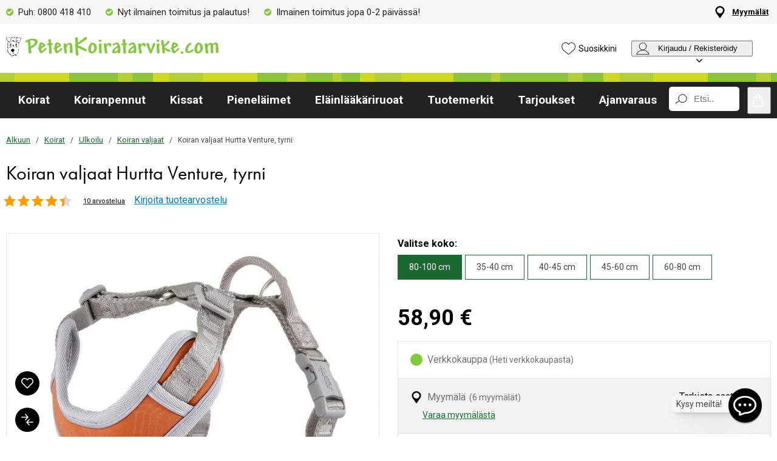

--- FILE ---
content_type: text/html; charset=utf-8
request_url: https://www.petenkoiratarvike.com/koirat/ulkoilu/valjaat/koiran-valjaat-hurtta-venture-tyrni/155515
body_size: 78347
content:
<!DOCTYPE HTML> <html xml:lang="fi-FI" lang="fi-FI" xmlns:fb="http://ogp.me/ns/fb#" class="pfi"> <head> <title>Koiran valjaat Hurtta Venture, tyrni | Petenkoiratarvike</title> <meta charset="UTF-8"><meta name="description" content="Hurtta Venture -koiran valjaat ovat myös reaktiovaljaat. Mukava, pehmustettu etuosa. Toimitus 0 €." /><link rel="canonical" href="https://www.petenkoiratarvike.com/koirat/ulkoilu/valjaat/koiran-valjaat-hurtta-venture-tyrni/155515" /><meta property="og:url" content="https://www.petenkoiratarvike.com/koirat/ulkoilu/valjaat/koiran-valjaat-hurtta-venture-tyrni/155515" /><meta name="google-site-verification" content="" /><script type="text/javascript">window.DY = window.DY || {};DY.recommendationContext = {type: "PRODUCT", data: ["155519"]};DY.userActiveConsent = { accepted: false };</script><link rel="preconnect" href="//cdn-eu.dynamicyield.com"><link rel="preconnect" href="//st-eu.dynamicyield.com"><link rel="preconnect" href="//rcom-eu.dynamicyield.com"><link rel="preconnect" href="//helloretailcdn.com"><link rel="dns-prefetch" href="//cdn-eu.dynamicyield.com"><link rel="dns-prefetch" href="//st-eu.dynamicyield.com"><link rel="dns-prefetch" href="//rcom-eu.dynamicyield.com"><link rel="dns-prefetch" href="//helloretailcdn.com"><script type="text/javascript" src="//cdn-eu.dynamicyield.com/api/9876640/api_dynamic.js"></script><script type="text/javascript" src="//cdn-eu.dynamicyield.com/api/9876640/api_static.js"></script><script async src="https://helloretailcdn.com/helloretail.js"></script><script type="text/javascript">window.hrq = window.hrq || [];let helloRetailUuid = "92262cdc-aa18-44aa-9c24-dcd7856927d0";if (window.location.hostname === "b2b.vetzoo.se") {helloRetailUuid = "be4dfa32-3a52-4840-9cc8-3ddf00d97ed9";}hrq.push(["init", {"websiteUuid": helloRetailUuid}]);</script><script>const shopPrefix = 'pfi';function getCookie(name) {let cookieArray = document.cookie.split(';');for (let i = 0; i < cookieArray.length; i++) {let cookiePair = cookieArray[i].split('=');if (name === cookiePair[0].trim()) {return decodeURIComponent(cookiePair[1]);}}return null;}function migrateConsentFromCookies() {/* Define mappings from your cookie consent types to the GTM consent configuration */const consentMapping = {'marketing': ['ad_storage', 'ad_user_data', 'ad_personalization'],'statistics': ['analytics_storage'],'necessary': ['functionality_storage', 'security_storage'],'functional': ['functionality_storage'],'personalization': ['personalization_storage']};/* Initialize an object to store the consent settings */const consentMode = {'ad_storage': 'denied','analytics_storage': 'denied','ad_user_data': 'denied','ad_personalization': 'denied','personalization_storage': 'denied','functionality_storage': 'denied','security_storage': 'denied'};/* Check if consent information is already in localStorage */if (localStorage.getItem(shopPrefix + '_consentMode') === null) {/* Loop through each consent type defined in the mapping */Object.keys(consentMapping).forEach(type => {const consentCookieName = shopPrefix + '_consent_' + type;const consentValue = getCookie(consentCookieName);if (consentValue === 'granted') {/* Update all related GTM settings to 'granted' */consentMapping[type].forEach(setting => {consentMode[setting] = 'granted';});}});/* Save the consentMode to localStorage */localStorage.setItem(shopPrefix + '_consentMode', JSON.stringify(consentMode));}}/* Perform the migration check */migrateConsentFromCookies();/* Preliminary consent settings for GTM via gtag */window.dataLayer = window.dataLayer || [];function gtag() { dataLayer.push(arguments); }const storedConsentMode = localStorage.getItem(shopPrefix + '_consentMode');if(storedConsentMode === null){gtag('consent', 'default', {ad_storage: 'denied',analytics_storage: 'denied',ad_user_data: 'denied',ad_personalization: 'denied',personalization_storage: 'denied',functionality_storage: 'denied',security_storage: 'denied','wait_for_update': 500,});} else {gtag('consent', 'default', JSON.parse(storedConsentMode));gtag('consent', 'update', JSON.parse(storedConsentMode));}</script>  <script>
	var dataLayer = dataLayer || [];

	function getSelectPromotionEventDetails(productNo) {
		var eventDetails = JSON.parse(localStorage.getItem("select_promotion_event-" + productNo));
		if (eventDetails) {
			return eventDetails.ecommerceParams;
		}
		return {};
	}

	dataLayer.push({
		'subplatform': 'B17',
		'page': {
			'type': 'product',
		},
		'session': {
			'sessionName': 'f7bed5dc5da3418a346796300bdf9f962068f6e7e556ce8f51f9bbc47542ae02',
			'ref': '',
			'ip': '18.216.114.85',
		},
		'ecommerce': {
			'ecommerceParams': JSON.parse(localStorage.getItem("select_promotion_event")) ? JSON.parse(localStorage.getItem("select_promotion_event")).ecommerceParams : {},
			'currency': 'EUR',
		},
	 		'cart': [],
	 		'category': {
			'tree': 'Koirat > Ulkoilu > Koiran valjaat'
		},
							    
	});
</script>   <script>
window.initGtmTag = function(w,d,s,l,i){
	if( !('isGtmInitialized' in window) ) {
		window.isGtmInitialized = true;
		w[l]=w[l]||[];w[l].push({'gtm.start': new Date().getTime(),event:'gtm.js'});var f=d.getElementsByTagName(s)[0], j=d.createElement(s),dl=l!='dataLayer'?'&l='+l:'';j.async=true;j.src='https://www.googletagmanager.com/gtm.js?id='+i+dl;f.parentNode.insertBefore(j,f);
	}
};
</script> <script>window.initGtmTag(window,document,'script','dataLayer','GTM-TP7HC8P9');</script><meta http-equiv="X-UA-Compatible" content="IE=edge,chrome=1" /><link rel="shortcut icon" href="https://get.musti.media/shops/pfi/resources/ftp/original/a6/3ba51af7bdcd0777608522ef0b218c.ico" type="image/x-icon" /><link type="text/css" href="https://use.typekit.net/zzt5ido.css" rel="stylesheet" /><link type="text/css" href="https://fonts.googleapis.com/css2?family=Roboto:wght@400;700&display=swap" rel="stylesheet"><link as="font" rel="preload" href="https://get.musti.media/_css/fonts/CircularXXTT-Black.woff2" type="font/woff2" crossorigin /><link as="font" rel="preload" href="https://get.musti.media/_css/fonts/CircularXXTT-Book.woff2" type="font/woff2" crossorigin /><link as="font" rel="preload" href="https://get.musti.media/_css/fonts/332AAC_1_0.woff2" type="font/woff2" crossorigin /><link type='text/css' href='//get.musti.media/_build/app.6cba6807.css' rel='stylesheet' /><link type='text/css' href='//get.musti.media/_build/pfi.942afcc8.css' rel='stylesheet' /><script type="text/javascript">var b17_domain = 'www.petenkoiratarvike.com/' ;var b17_screen = "web" ;</script><meta name="viewport" content="width=device-width, initial-scale=1.0, viewport-fit=cover"><meta name="theme-color" content="#000000"><meta property="og:image" content="https://get.musti.media/shops/pfi/resources/ftp/productpage/8e/koiran-valjaat-hurtta-venture-tyrni-az-8e.jpg" /><meta property="og:title" content="Koiran valjaat Hurtta Venture, tyrni | Petenkoiratarvike" /><meta property="og:title" content="Koiran valjaat Hurtta Venture, tyrni | Petenkoiratarvike" /><meta name="twitter:card" content="summary" /><meta name="twitter:title" content="Koiran valjaat Hurtta Venture, tyrni | Petenkoiratarvike" /><meta name="twitter:image" content="https://get.musti.media/shops/pfi/resources/ftp/productpage/8e/koiran-valjaat-hurtta-venture-tyrni-az-8e.jpg" /><meta name="twitter:description" content="Hurtta Venture -koiran valjaat ovat myös reaktiovaljaat. Mukava, pehmustettu etuosa. Toimitus 0 €." />  <base href="https://www.petenkoiratarvike.com/" />  <script>
	(function(d, id) {
		if (!window.flowbox) { var f = function () { f.q.push(arguments); }; f.q = []; window.flowbox = f; }
		if (d.getElementById(id)) {return;}
		var s = d.createElement('script'), fjs = d.scripts[d.scripts.length - 1]; s.id = id; s.async = true;
		s.src = 'https://connect.getflowbox.com/flowbox.js';
		fjs.parentNode.insertBefore(s, fjs);
	})(document, 'flowbox-js-embed');
	</script> </head> <body 
	
				class=" 		p-incl cu-EUR  search-helloretail "
			
>  <noscript><iframe src="https://www.googletagmanager.com/ns.html?id=GTM-TP7HC8P9" height="0" width="0" style="display:none;visibility:hidden"></iframe></noscript><form style="width:0; height:0;margin:0;"><input type="hidden" id="compyes" value="0" /></form><div id="dialog" title="Lisätietoa"></div><div id="modal" class="page_content"></div><div class="spinner hide" id='spinner'></div><div id="page" class="langFI sh_pfi pg_product" data-page-type="product">   <div data-nosnippet class="privacy_headsup_overlay"></div> <div id="cookie_consent_wrapper" class="cookie_consent_wrapper"> <div data-nosnippet 
		id="cookie_consent" 
		class="privacy_headsup" 
		role="dialog" 
		aria-modal="true" 
		aria-labelledby="cookie_banner_title" 
		aria-describedby="cookie_banner_info_text"
		aria-hidden="false"		
		> <div class="modal"> <div class="frame cookie_summary_view" data-init-toggle> <img class="img" src="https://get.musti.media/shops/pfi/img/dog-cat-mouse.svg" alt="" width="274" height="199"/> <div class="content"> <div class="title-and-body"> <div class="text-wrapper" id="cookie_banner_title">Paras ostokokemus sinulle ja lemmikillesi!</div> <p class="body" id="cookie_banner_info_text">Käytämme evästeitä ja vastaavia tekniikoita verkkosivuillamme:</p> <div class="div"> <div class="frame-2"> <img class="pets" src="https://get.musti.media/shops/pfi/img/pets-fill0-wght400-grad0-opsz48-1-2-2.svg" alt="" width="24" height="24"/> <p class="p">Varmistaaksemme, että sivusto toimii oikein</p> </div> <div class="frame-2"> <img class="pets" src="https://get.musti.media/shops/pfi/img/pets-fill0-wght400-grad0-opsz48-1-2-1.svg" alt="" width="24" height="24"/> <p class="p">Tarjotaksemme sinulle ja lemmikillesi parhaan käyttökokemuksen</p> </div> <div class="frame-2"> <img class="pets" src="https://get.musti.media/shops/pfi/img/pets-fill0-wght400-grad0-opsz48-1-2-2.svg" alt="" width="24" height="24"/> <p class="p">Kerätäksemme tietoa tilastoja ja analyyseja varten</p> </div> <div class="frame-2"> <img class="pets" src="https://get.musti.media/shops/pfi/img/pets-fill0-wght400-grad0-opsz48-1-2-1.svg" alt="" width="24" height="24"/> <p class="p">Luodaksemme personoitua mainontaa sinulle ja lemmikillesi</p> </div> <div class="frame-2"> <img class="pets" src="https://get.musti.media/shops/pfi/img/pets-fill0-wght400-grad0-opsz48-1-2-2.svg" alt="" width="24" height="24"/> <p class="p">Mukauttaaksemme sivustoamme sinulle ja lemmikkillesi</p> </div> <div class="frame-2"> <img class="pets" src="https://get.musti.media/shops/pfi/img/pets-fill0-wght400-grad0-opsz48-1-2-2.svg" alt="" width="24" height="24"/> <p class="p">Evästeitä voidaan käyttää henkilökohtaiseen ja ei-henkilökohtaiseen mainontaan (<a class="body-2" href="https://business.safety.google/privacy/" target="_blank" >Tietosuoja ja käyttöehdot</a>)</p> </div> </div> <div class="frame-3 cookie_info"> <a href="evasteet" class="body-2 cookie_url">Evästekäytäntö</a> </div> </div> </div> </div> <div style="display:none;" class="cookie_settings_view frame cookie_summary_view" data-settings-toggle> <form method='post' id='cookieform' class="cookie_settings_content"> <div> <h2>Muuta asetuksia</h2> </div> <div class="Title" style="cursor:unset;"> <div class="RadioTitle" style="flex: 1 1 0; justify-content: flex-start; align-items: flex-start; gap: 8px; display: flex"> <div class="checkboxWrapper" style="width: 24px; height: 24px; position: relative"> <input type="checkbox" checked data-id="alwaysCheckedCheckbox" id="consent_necessary" name="consent_necessary" value="yes" role="checkbox" disabled> <span class="checkmark"></span> </div> <div class="TitleExtra" style="flex: 1 1 0; flex-direction: column; justify-content: flex-start; align-items: flex-start; display: inline-flex"> <label for="consent_necessary" class="Title2" style="align-self: stretch; cursor: pointer;"><span style="color: #444444; font-size: 16px; font-family: Roboto; font-weight: 700; line-height: 24px; letter-spacing: 0.48px; word-wrap: break-word"> Välttämättömät toiminnot<br/> </span><span style="color: #444444; font-size: 16px; font-family: Roboto; font-weight: 400; line-height: 24px; letter-spacing: 0.48px; word-wrap: break-word"> Välttämättömät evästeet aktivoivat verkkosivujen perustoiminnot, mm. käyttöturvallisuuden ja navigoinnin sivustolla.</span></label> </div> </div> </div> <div class="Title" data-checkbox-id="consent_functional"> <div class="RadioTitle" style="flex: 1 1 0; justify-content: flex-start; align-items: flex-start; gap: 8px; display: flex"> <div class="checkboxWrapper" style="width: 24px; height: 24px; position: relative"> <input type="checkbox" checked class="cookie_check" id="consent_functional" name="consent_functional" value="yes" role="checkbox"> <span class="checkmark"></span> </div> <div class="TitleExtra" style="flex: 1 1 0; flex-direction: column; justify-content: flex-start; align-items: flex-start; display: inline-flex"> <label for="consent_functional" class="Title2" style="align-self: stretch; cursor: pointer;"> <span style="color: #444444; font-size: 16px; font-family: Roboto; font-weight: 700; line-height: 24px; letter-spacing: 0.48px; word-wrap: break-word"> Käyttäjäystävällisyyttä parantavat<br/> </span> <span style="color: #444444; font-size: 16px; font-family: Roboto; font-weight: 400; line-height: 24px; letter-spacing: 0.48px; word-wrap: break-word"> Toiminnallisten evästeiden avulla mahdollistamme tietojen tallentamisen, jotka määrittävät sitä miltä verkkosivumme näyttävät tai miten ne toimivat.</span> </label> </div> </div> </div> <div class="Title" data-checkbox-id="consent_statistics"> <div class="RadioTitle" style="flex: 1 1 0; justify-content: flex-start; align-items: flex-start; gap: 8px; display: flex"> <div class="checkboxWrapper" style="width: 24px; height: 24px; position: relative"> <input type="checkbox" checked class="cookie_check" id="consent_statistics" name="consent_statistics" value="yes" role="checkbox"> <span class="checkmark"></span> </div> <div class="TitleExtra" style="flex: 1 1 0; flex-direction: column; justify-content: flex-start; align-items: flex-start; display: inline-flex"> <label for="consent_statistics" class="Title2" style="align-self: stretch; cursor: pointer;"> <span style="color: #444444; font-size: 16px; font-family: Roboto; font-weight: 700; line-height: 24px; letter-spacing: 0.48px; word-wrap: break-word"> Tilastolliset<br/> </span> <span style="color: #444444; font-size: 16px; font-family: Roboto; font-weight: 400; line-height: 24px; letter-spacing: 0.48px; word-wrap: break-word"> Käytämme tilastollisia evästeitä ymmärtääksemme kävijöidemme vuorovaikutusta verkkosivujemme sisällön kanssa.</span> </label> </div> </div> </div> <div class="Title" data-checkbox-id="consent_marketing"> <div class="RadioTitle" style="flex: 1 1 0; justify-content: flex-start; align-items: flex-start; gap: 8px; display: flex"> <div class="checkboxWrapper" style="width: 24px; height: 24px; position: relative"> <input type="checkbox" checked class="cookie_check" id="consent_marketing" name="consent_marketing" value="yes" role="checkbox"> <span class="checkmark"></span> </div> <div class="TitleExtra" style="flex: 1 1 0; flex-direction: column; justify-content: flex-start; align-items: flex-start; display: inline-flex"> <label for="consent_marketing" class="Title2" style="align-self: stretch; cursor: pointer;"> <span style="color: #444444; font-size: 16px; font-family: Roboto; font-weight: 700; line-height: 24px; letter-spacing: 0.48px; word-wrap: break-word"> Markkinointi<br/> </span> <span style="color: #444444; font-size: 16px; font-family: Roboto; font-weight: 400; line-height: 24px; letter-spacing: 0.48px; word-wrap: break-word"> Markkinointievästeitä käytetään seuraamaan verkkosivuilla kävijöitä, niin meidän kuin kolmansien osapuolienkin sivustojen. Tarkoituksena voida käyttäjälle sisältöä, joka on ajankohtaista ja kiinnostavaa.</span> </label> </div> </div> </div> <div class="Title" data-checkbox-id="consent_personalization"> <div class="RadioTitle" style="flex: 1 1 0; justify-content: flex-start; align-items: flex-start; gap: 8px; display: flex"> <div class="checkboxWrapper" style="width: 24px; height: 24px; position: relative"> <input type="checkbox" checked class="cookie_check" id="consent_personalization" name="consent_personalization" value="yes" role="checkbox"> <span class="checkmark"></span> </div> <div class="TitleExtra" style="flex: 1 1 0; flex-direction: column; justify-content: flex-start; align-items: flex-start; display: inline-flex"> <label for="consent_personalization" class="Title2" style="align-self: stretch; cursor: pointer;"> <span style="color: #444444; font-size: 16px; font-family: Roboto; font-weight: 700; line-height: 24px; letter-spacing: 0.48px; word-wrap: break-word"> Yksilöinti<br/> </span> <span style="color: #444444; font-size: 16px; font-family: Roboto; font-weight: 400; line-height: 24px; letter-spacing: 0.48px; word-wrap: break-word"> Yksilöivät evästeet takaavat sivustomme käyttäjälle aina kiinnostavaa ja yksilöllistä tietoa niin tuotteistamme kuin tekstisisällöstämme.</span> </label> </div> </div> </div> <div class="helper-div1"></div> </form> </div> <div class="bottom-wrapper"> <div class="frame-4"> <div class="frame-5"> <div id="cookie_settings2" class="basic"> <button class="label">Teen muutoksia</button> </div> <div id="submit_privacy_consent1" data-id="cookie_only_necessary_or_selected" class="basic accept_privacy_consent"> <button id="cookie_only_necessary2" data-id-change="1" class="label">Hyväksy vain välttämättömät evästeet</button> <button id="" data-id-change="2" class="label" style="display: none;">Hyväksy valitut</button> </div> <button data-testid="privacy_consent_button" id="submit_privacy_consent3" data-accept-all class="label-wrapper accept_privacy_consent"><div class="label-2">Hyväksy kaikki evästeet</div></button> </div> </div> </div> </div> </div> </div> <script>

	// Wait for the DOM to fully load before executing the script
	document.addEventListener('DOMContentLoaded', function() {
	
		// Get element by data-id = alwaysCheckedCheckbox
		document.querySelector('[data-id="alwaysCheckedCheckbox"]').addEventListener('click', function(e) {
			e.preventDefault(); // Prevent the default checkbox action
		});

		// Find all div.Title elements
		var titles = document.querySelectorAll('.Title');

		// Add click event listener to each Title div
		titles.forEach(function(title) {
			title.addEventListener('click', function() {

				// Get the checkbox ID from the data attribute
				var checkboxId = title.getAttribute('data-checkbox-id');
				if (checkboxId) {
					// Find the checkbox by ID
					var checkbox = document.getElementById(checkboxId);

					// Toggle the checkbox
					if (checkbox) {
						checkbox.checked = !checkbox.checked;
					}
				}
			});
		});

		
		// Find the "Change settings" link by its ID
		var settingsTrigger = document.getElementById('cookie_settings2');

		// Find the two div elements by their classes
		var summaryView = document.querySelector('.cookie_summary_view[data-init-toggle]');
		var settingsView = document.querySelector('.cookie_settings_view[data-settings-toggle]');

		// Check if elements exist to prevent errors
		if(settingsTrigger && summaryView && settingsView) {
			// Add click event listener to the "Change settings" link
			settingsTrigger.addEventListener('click', function(e) {
				e.preventDefault(); // Prevent the default action of the link

				// Toggle visibility of the two div elements
				if(summaryView.style.display === 'none') {
					document.querySelectorAll('.cookie_check').forEach(function(checkbox) {
    					checkbox.checked = true;
					});
					summaryView.style.display = 'flex'; // Show the summary view
					settingsView.style.display = 'none'; // Hide the settings view
					document.querySelector('#cookie_consent_wrapper .modal').style.setProperty('background-color', '#1B6832');
					// console.log('change to #cookie_only_necessary');
					document.getElementById('submit_privacy_consent').setAttribute('id', 'cookie_only_necessary');
					// document.querySelector('[data-id="cookie_only_necessary_or_selected"] .label').innerText = 'Hyväksy vain välttämättömät evästeet';
					// make display block to data-id-change="1"
					document.querySelector('[data-id-change="1"]').style.display = 'block';
					// make display none to data-id-change="2"
					document.querySelector('[data-id-change="2"]').style.display = 'none';
					document.querySelector('#cookie_settings2 button.label').innerText = 'Teen muutoksia';
					
					
				} else {
					document.querySelectorAll('.cookie_check').forEach(function(checkbox) {
						checkbox.checked = false;
					});
					summaryView.style.display = 'none'; // Hide the summary view
					settingsView.style.display = 'flex'; // Show the settings view E2F2D2 1B6832
					document.querySelector('#cookie_consent_wrapper .modal').style.setProperty('background-color', '#E2F2D2');
					// console.log('change to #submit_privacy_consent');
					document.getElementById('cookie_only_necessary2').setAttribute('id', 'submit_privacy_consent');
					// document.querySelector('[data-id="cookie_only_necessary_or_selected"] .label').innerText = 'Hyväksy valitut';
					// make display none to data-id-change="1"
					document.querySelector('[data-id-change="1"]').style.display = 'none';
					// make display block to data-id-change="2"
					document.querySelector('[data-id-change="2"]').style.display = 'block';
					
					document.querySelector('#cookie_settings2 button.label').innerText = 'Takaisin';
					
				}
			});
		}
	});
</script>    <noscript> <div style='clear: both; color: #fff; background-color: #b60000;' class="noscript"> <input type='checkbox' style='display: none' id='no_script_warning_checked'> <div> <label for='no_script_warning_checked'>Käytät sivustoa ilman Javascript-toiminnallisuutta. Jotkin toiminnot ja palvelut saattavat lakata toimimasta. Piilotat tästä.</label> </div> </div> </noscript> <div id='shop_menu_compare'>  </div> <div id="wrapper"> <div class="a11y-navigation"> <a href="#shop_main" class="a11y-button button"> <span>Siirry sisältöön</span> </a> <button class="a11y-button" onclick="javascript:__customerServiceToggle();"> <span>Ota yhteyttä asiakaspalveluun</span> </button> </div>    <nav class="top-nav checkout_hide " aria-label="Päävalikko"> <div class="nav-1"> <div class="nav-1-content flex align-center"> <div class="nav-1-item align-center none md-flex"> <div class="icon-nav-1 icon-check text-nav-1">Puh: 0800 418 410</div> </div> <div class="nav-1-item align-center none lg-flex"> <div class="icon-nav-1 icon-check text-nav-1">Nyt ilmainen toimitus ja palautus!</div> </div> <div class="nav-1-item align-center flex xxs-none"> <div class="icon-nav-1 icon-check text-nav-1">Ilmainen toimitus jopa 0-2 päivässä!</div> </div> <div class="nav-1-item align-center none xxs-flex"> <div class="icon-nav-1 icon-check text-nav-1">Ilmainen toimitus!</div> </div>     <div class="nav-1-stores">   <a id='nav-1-store-selection' class='nav-1-store-selection' data-event-name='store_locator_top_click' data-event-name-check='store_locator_top_click 2' onclick="dataClickOnLink(event, &#039;click&#039;)" href='https://www.petenkoiratarvike.com/info/myymala'>Myymälät</a>  </div> </div> </div> <div class="nav-2-mobile lg-none"> <div class="nav-2-mobile-content flex max-width-1 mx-auto align-center">  <a class='logo flex' style='margin-right: 8px;' href='https://www.petenkoiratarvike.com'><img src='https://get.musti.media/shops/pfi/resources/ftp/framework/petenkoiratarvike.svg' alt='Lemmikkitarvikkeet ja -ruoat' title='Petenkoiratarvike.com' /></a>  </div> </div> <div class="nav-2-desktop none lg-block"> <div class="nav-2-desktop-content flex align-center">  <a class='logo-img logo' href='https://www.petenkoiratarvike.com'><img src='https://get.musti.media/shops/pfi/resources/ftp/framework/petenkoiratarvike.svg' width='350' alt='Lemmikkitarvikkeet ja -ruoat' title='Petenkoiratarvike.com' /></a> <div class="nav-2-desktop__links lg-flex"> <a class='wishlist-button lg-flex align-center none lg-block' href='https://www.petenkoiratarvike.com/tuotteet/suosikkini'><div class="icon heart-nav-2 icon-nav-2">Suosikkini</div> </a>  <div class="user-menu-top-container lg-flex align-center" data-js-top-container=""> <div class="topmenu-button-container align-center td-none inline-block"> <button type="button" class="reset-style td-none topmenu-button" data-js-top=".js-login" aria-haspopup="true" aria-expanded="false" aria-controls="user-nav-menu"> <div class="icon mr-1 user-nav-2 icon-nav-2">  Kirjaudu / Rekisteröidy <span class="pr-1-5 dropdown-icon"></span> </div> </button> <div style="opacity: 0;" class="topmenu-content js-login lh-2 relative z-11 transition none" data-js-subtop-container=""> <div class="absolute none lg-flex top-menu-dropdown box-shadow" id="my_account_menu"> <div class="menu transition fast" data-js-topmenu-container=""> <div class="menu-item" data-js-menuitem="">  <a class='td-none bold' onClick="login('login')" href='javascript:doit();'>Kirjaudu sisään</a> </div> <div class="menu-item" data-js-menuitem="">  <a class='td-none ' href='https://www.petenkoiratarvike.com/tiedot/kirjaudu-sisaan'>Rekisteröidy asiakkaaksi</a> </div> </div> </div> </div> </div> </div>  </div> </div> </div> <div class="nav-3-mobile nav-3-main lg-none relative" id="nav-3-mobile" data-js-sticky=".nav-2-mobile"> <div class="h-line"></div> <div class="flex flex-wrap max-width-1 mx-auto text-center fill-dark justify-space-between align-center col-12 nav-3-mobile-container"> <div class="col-6 flex"> <button type="button" class="reset-style td-none p-1 nav-3-mobile text-left inline-block" data-js-menu="#mainmenu" aria-label="Menu"> <div class="icon menu-nav-3 icon-nav-3"></div> </button> </div> <div class="col-6 flex"> <a href="/product/wishlist" class="td-none p-1 col-4 fill-brand nav-3-mobile align-center inline-block" data-js-menu="wishlist" aria-label="Suosikkini"> <div class="icon heart-nav-3 icon-nav-3"></div> </a> <button type="button" class="reset-style td-none p-1 col-4 fill-brand nav-3-mobile text-center inline-block my-account" aria-label="Kirjaudu sisään"> <div class="icon user-nav-3 icon-nav-3"></div> </button> <button
					type="button"
					class="reset-style as-link td-none p-1 col-4 nav-3-mobile text-center inline-block relative"
					data-js-menu="#shop_menu_cart"
					aria-label="Näytä ostoskori"
					aria-controls="shop_menu_cart"
					aria-haspopup="dialog"
					aria-expanded="false"> <span class="cart-icon relative"> <div class="icon cart-nav-3 icon-nav-3"></div> <div class="hide absolute framework_cart_num" style="top:0;left:0;transform:translateY(-50%) translateX(-70%);"> <div class="transition bg-cta fc-light body-font-alt text-center cart-counter"  data-js-cart-count>0</div> </div> </span> </button></div> <div class="col-12"> <div class="search-trigger-container relative"> <input id="search-input" name="search" data-search-trigger="helloretail" data-js-menu="#search"  readonly type="text" class="pr-1 search-entry mini-search"  placeholder="Etsi.." autocomplete="off"> <div class="click-area absolute top-0 right-0 mr-1 p-1 none" data-clear="search"> <div class="icon clear-input"> </div> </div> </div> </div> </div> </div> <div class="nav-3-desktop nav-3-main none lg-block" data-js-sticky=".nav-2-desktop"> <div class="h-line"></div> <div class="nav-3-desktop-content flex align-center "> <div class="flex mainmenu-text">    <a class='mainmenu-section chosen' data-js-menu='#mainmenu .js-koirat'  href='https://www.petenkoiratarvike.com/koirat'>Koirat</a>   <a class='mainmenu-section ' data-js-menu='#mainmenu .js-koiranpennut'  href='https://www.petenkoiratarvike.com/koiranpennut'>Koiranpennut</a>   <a class='mainmenu-section ' data-js-menu='#mainmenu .js-kissat'  href='https://www.petenkoiratarvike.com/kissat'>Kissat</a>   <a class='mainmenu-section ' data-js-menu='#mainmenu .js-pienelaimet'  href='https://www.petenkoiratarvike.com/pienelaimet'>Pienel&auml;imet</a>   <a class='mainmenu-section ' data-js-menu='#mainmenu .js-elainlaakariruoka'  href='https://www.petenkoiratarvike.com/elainlaakariruoka'>El&auml;inl&auml;&auml;k&auml;riruoat</a>     <a class='mainmenu-section' href='https://www.petenkoiratarvike.com/tuotteet/tuotemerkit'>Tuotemerkit</a> <a class='mainmenu-section onoffer' data-js-menu='#mainmenu .js-onoffer'  href='https://www.petenkoiratarvike.com/tuotteet/tarjoukset'>Tarjoukset</a>  <a class='mainmenu-section' data-js-menu='#mainmenu .js-services'  href='https://www.petenkoiratarvike.com/palvelut'>Ajanvaraus</a> </div> <div class="mainmenu-right flex-right flex mainmenu-search-container-pfi"> <div class="search-trigger-container flex-grow-1 relative"> <button type="button" class="mini-search reset-style" data-js-menu="#search" aria-label="Paina Enter avataksesi haun."> <span class="in-doc-placeholder">Etsi..</span> </button> </div> <button 
				type="button"
				class="reset-style as-link w-auto td-none flex-shrink-0 checkout-icon relative"
				data-js-menu="#shop_menu_cart"
				aria-label="Näytä ostoskori"
				aria-controls="shop_menu_cart"
				aria-haspopup="dialog"
				aria-expanded="false"
				><div class="cart-icon relative"> <div class="icon mr-1 cart-nav-3 icon-nav-3"></div> <div class="hide absolute framework_cart_num" style="top: 0; right: 0; transform: translateY(-50%) translateX(25%);"> <div class="transition bg-cta fc-light body-font-alt text-center cart-counter" data-js-cart-count> 0</div> </div> </div> </button> </div> </div> </div> <div id="mainmenu" class="mainmenu none" data-js-menu-container data-js-sticky=".nav-2-desktop"> <div class="overlay col-12" data-js-overlay data-js-close></div> <div class="mainmenu-navigation col-12"> <div class="nav-mobile-dropdown-header lg-none sticky-top"> <div class="left mobile-logo">  <a class='logo' href='https://www.petenkoiratarvike.com'><img src='https://get.musti.media/shops/pfi/resources/ftp/framework/petenkoiratarvike.svg' alt='Lemmikkitarvikkeet ja -ruoat' title='Petenkoiratarvike.com' /></a> </div> <button type="button" class="reset-style nav-mobile-close inline-block topmenu-button" data-js-close aria-label=""> <div class="icon close-nav"></div> </button> <div class="h-line"></div> </div> <span class="lg-none nav-3-mobile block nav-3-mobile-height"></span> <div style="height: 100%; overflow-x: hidden; overflow-y: scroll; max-height: calc(100vh - 100px) ">  <div class="mainmenu-content js-koirat" data-js-submenu-container>   <div class="mainmenu-col-borders none lg-flex"> <div class="col-border first col-3 block"></div> <div class="col-border col-3 block"></div> <div class="col-border col-3 block"></div> <div class="col-border last col-3 block"></div> </div> <div class="menu"> <div class="menu-item" data-js-menuitem> <div class="mainmenu-header flex lg-none bold"> <button type="button" class="reset-style submenu-toggle-mobile relative td-none fill-brand mr-1-5 no-hov"
						data-js-submenu-toggle
						aria-controls="submenu-koirat"
						aria-expanded="false"
						data-event-name="menu_interaction"
						data-event-name-check="menu interaction e1"
						data-event-menu-type="main"
						data-event-category="Koirat"
						data-event-subcategory=""
						data-event-title=""
						aria-label="koirat"> <div class="icon icon-20 absolute top-50p left-0 translate-y-50pn expand expand-nav"></div> <div class="icon icon-20 absolute top-50p left-0 translate-y-50pn collapse collapse-nav1"></div> </button>   <a class='submenu-header-mobile' data-event-name='menu_interaction' data-event-name-check='menu interaction 41' data-event-menu-type='main' data-event-category='Koirat' data-event-subcategory='' data-event-title='Koirat' onclick="dataClickOnLink(event, &#039;click&#039;)" href='https://www.petenkoiratarvike.com/koirat'>Koirat</a> </div> <div class="menu submenu transition fast lg-max-height-none--important overflow-hidden" data-js-submenu id="submenu-koirat" hidden inert> <div class="lg-flex flex-wrap padding-menu-mobile" data-js-menuitem> <div class="dropdown-section-left none lg-block lg-col-3"> <div class="section-link col-12"> <a class='button' data-event-name='menu_interaction' data-event-name-check='menu interaction 9' data-event-menu-type='main' data-event-category='Koirat' data-event-subcategory='' data-event-title='Koirat' onclick="dataClickOnLink(event, &#039;click&#039;)" href='https://www.petenkoiratarvike.com/koirat'>Koirat</a></div> <div class="browse-new"> <div class="section-link col-12"> <a class='button' data-event-name='menu_interaction' data-event-name-check='menu interaction 10' data-event-menu-type='main' data-event-category='Koirat' data-event-subcategory='' data-event-title='Uutuustuotteet' onclick="dataClickOnLink(event, &#039;click&#039;)" href='https://www.petenkoiratarvike.com/koirat/uutuudet'>Uutuustuotteet</a></div>  <div class="section-link onoffer col-12">  <a class='button' data-event-name='menu_interaction' data-event-name-check='menu interaction 11' data-event-menu-type='main' data-event-category='Koirat' data-event-subcategory='' data-event-title='Tarjoukset' onclick="dataClickOnLink(event, &#039;click&#039;)" href='https://www.petenkoiratarvike.com/koirat/tarjoukset'>Tarjoukset</a> </div>   <div class="section-link seasonal col-12"> <a class='button' data-event-name='menu_interaction' data-event-name-check='menu interaction 13' data-event-menu-type='main' data-event-category='Koirat' data-event-subcategory='' data-event-title='Koiran talvi' onclick="dataClickOnLink(event, &#039;click&#039;)" href='https://www.petenkoiratarvike.com/koiran-talvi'>Koiran talvi</a></div>  <div class="section-link col-12"> <a class='button' data-event-name='menu_interaction' data-event-name-check='menu interaction 15' data-event-menu-type='main' data-event-category='Koirat' data-event-subcategory='' data-event-title='Vinkit ja artikkelit' onclick="dataClickOnLink(event, &#039;click&#039;)" href='https://www.petenkoiratarvike.com/koirat/vinkit-ja-artikkelit'>Vinkit ja artikkelit</a></div>  <div class="section-link external-giftcard col-12"> <a class='button' data-event-name='menu_interaction' data-event-name-check='menu interaction 18' data-event-menu-type='main' data-event-category='Koirat' data-event-subcategory='' data-event-title='Osta lahjakortti' onclick="dataClickOnLink(event, &#039;click&#039;)" href='https://www.petenkoiratarvike.com/lahjakortit'>Osta lahjakortti</a></div>   </div>   </div>   <div class="category-column col-12 lg-col-3"> <div class="none bold menu_headline lg-none">Kategoria</div> <div class="menu"> <div class="menu-item" data-js-menuitem> <div class="menucategory flex"> <div data-js-submenu-toggle class="relative"> <button type="button" class="reset-style submenu-toggle-button absolute z-1n"
											aria-label="Koiranruoka"
											aria-controls="submenu-koirat-2228"
											aria-expanded="false"> <div class="icon icon-16 absolute left-2 icon_small expand expand-nav"
												data-event-name="menu_interaction"
												data-event-name-check="menu interaction 1"
												data-event-menu-type="main"
												data-event-category="Koirat"
												data-event-subcategory=""
												data-event-title="Koiranruoka"></div> <div class="icon icon-16 absolute left-2 icon_small collapse collapse-nav"
												data-event-name="menu_interaction"
												data-event-name-check="menu interaction 2"
												data-event-menu-type="side"
												data-event-category="Koirat"
												data-event-subcategory=""
												data-event-title="Koiranruoka"></div> </button> </div> <div class="menu-selector" data-koirat-url="koiratkoiranruoka"
										data-event-name="menu_interaction"
										data-event-name-check="menu interaction 3"
										data-event-menu-type="main"
										data-event-category="Koirat" 
										data-event-subcategory=""
										data-event-title="Koiranruoka"
										aria-label="Koiranruoka"
										> <a class='td-none fc-text max-width-24' data-event-name='menu_interaction' data-event-name-check='menu interaction 4' data-event-menu-type='side' data-event-category='Koirat' data-event-subcategory='' data-event-title='Koiranruoka' onclick="dataClickOnLink(event, &#039;click&#039;)" href='https://www.petenkoiratarvike.com/koirat/koiranruoka'>Koiranruoka</a></div> </div> <div class="menu subcategory none" data-js-submenu id="submenu-koirat-2228" hidden inert>         <div class="menu-item" data-koirat-url="koiratkoiranruokakuivaruoka" data-js-menuitem>  <a class='td-none' data-event-name='menu_interaction' data-event-name-check='menu interaction 6' data-event-menu-type='side' data-event-category='Koirat' data-event-subcategory='Koiranruoka' data-event-title='Koiran kuivaruoka' onclick="dataClickOnLink(event, &#039;click&#039;)" href='https://www.petenkoiratarvike.com/koirat/koiranruoka/kuivaruoka'>Koiran kuivaruoka</a> </div>           <div class="menu-item" data-koirat-url="koiratkoiranruokamarkaruoka-ja-makkarat" data-js-menuitem>  <a class='td-none' data-event-name='menu_interaction' data-event-name-check='menu interaction 6' data-event-menu-type='side' data-event-category='Koirat' data-event-subcategory='Koiranruoka' data-event-title='Koiran märkäruoka ja makkarat' onclick="dataClickOnLink(event, &#039;click&#039;)" href='https://www.petenkoiratarvike.com/koirat/koiranruoka/markaruoka-ja-makkarat'>Koiran märkäruoka ja makkarat</a> </div>           <div class="menu-item" data-koirat-url="koiratkoiranruokaraakaruoka" data-js-menuitem>  <a class='td-none' data-event-name='menu_interaction' data-event-name-check='menu interaction 6' data-event-menu-type='side' data-event-category='Koirat' data-event-subcategory='Koiranruoka' data-event-title='Koiran raakaruoka' onclick="dataClickOnLink(event, &#039;click&#039;)" href='https://www.petenkoiratarvike.com/koirat/koiranruoka/raakaruoka'>Koiran raakaruoka</a> </div>   </div> </div> <div class="menu-item" data-js-menuitem> <div class="menucategory flex"> <div data-js-submenu-toggle class="relative"> <button type="button" class="reset-style submenu-toggle-button absolute z-1n"
											aria-label="Koiran herkut ja luut"
											aria-controls="submenu-koirat-2232"
											aria-expanded="false"> <div class="icon icon-16 absolute left-2 icon_small expand expand-nav"
												data-event-name="menu_interaction"
												data-event-name-check="menu interaction 1"
												data-event-menu-type="main"
												data-event-category="Koirat"
												data-event-subcategory=""
												data-event-title="Koiran herkut ja luut"></div> <div class="icon icon-16 absolute left-2 icon_small collapse collapse-nav"
												data-event-name="menu_interaction"
												data-event-name-check="menu interaction 2"
												data-event-menu-type="side"
												data-event-category="Koirat"
												data-event-subcategory=""
												data-event-title="Koiran herkut ja luut"></div> </button> </div> <div class="menu-selector" data-koirat-url="koiratluut-ja-herkut"
										data-event-name="menu_interaction"
										data-event-name-check="menu interaction 3"
										data-event-menu-type="main"
										data-event-category="Koirat" 
										data-event-subcategory=""
										data-event-title="Koiran herkut ja luut"
										aria-label="Koiran herkut ja luut"
										> <a class='td-none fc-text max-width-24' data-event-name='menu_interaction' data-event-name-check='menu interaction 4' data-event-menu-type='side' data-event-category='Koirat' data-event-subcategory='' data-event-title='Koiran herkut ja luut' onclick="dataClickOnLink(event, &#039;click&#039;)" href='https://www.petenkoiratarvike.com/koirat/luut-ja-herkut'>Koiran herkut ja luut</a></div> </div> <div class="menu subcategory none" data-js-submenu id="submenu-koirat-2232" hidden inert>         <div class="menu-item" data-koirat-url="koiratluut-ja-herkutpuruluut" data-js-menuitem>  <a class='td-none' data-event-name='menu_interaction' data-event-name-check='menu interaction 6' data-event-menu-type='side' data-event-category='Koirat' data-event-subcategory='Koiran herkut ja luut' data-event-title='Puruluut' onclick="dataClickOnLink(event, &#039;click&#039;)" href='https://www.petenkoiratarvike.com/koirat/luut-ja-herkut/puruluut'>Puruluut</a> </div>           <div class="menu-item" data-koirat-url="koiratluut-ja-herkuthammasherkut" data-js-menuitem>  <a class='td-none' data-event-name='menu_interaction' data-event-name-check='menu interaction 6' data-event-menu-type='side' data-event-category='Koirat' data-event-subcategory='Koiran herkut ja luut' data-event-title='Hammasherkut' onclick="dataClickOnLink(event, &#039;click&#039;)" href='https://www.petenkoiratarvike.com/koirat/luut-ja-herkut/hammasherkut'>Hammasherkut</a> </div>           <div class="menu-item" data-koirat-url="koiratluut-ja-herkutpikkuherkut-ja-treeninamit" data-js-menuitem>  <a class='td-none' data-event-name='menu_interaction' data-event-name-check='menu interaction 6' data-event-menu-type='side' data-event-category='Koirat' data-event-subcategory='Koiran herkut ja luut' data-event-title='Pikkuherkut ja treeninamit' onclick="dataClickOnLink(event, &#039;click&#039;)" href='https://www.petenkoiratarvike.com/koirat/luut-ja-herkut/pikkuherkut-ja-treeninamit'>Pikkuherkut ja treeninamit</a> </div>           <div class="menu-item" data-koirat-url="koiratluut-ja-herkuttayslihaherkut" data-js-menuitem>  <a class='td-none' data-event-name='menu_interaction' data-event-name-check='menu interaction 6' data-event-menu-type='side' data-event-category='Koirat' data-event-subcategory='Koiran herkut ja luut' data-event-title='Täyslihaherkut' onclick="dataClickOnLink(event, &#039;click&#039;)" href='https://www.petenkoiratarvike.com/koirat/luut-ja-herkut/tayslihaherkut'>Täyslihaherkut</a> </div>           <div class="menu-item" data-koirat-url="koiratluut-ja-herkutkeksit-ja-hemmotteluherkut" data-js-menuitem>  <a class='td-none' data-event-name='menu_interaction' data-event-name-check='menu interaction 6' data-event-menu-type='side' data-event-category='Koirat' data-event-subcategory='Koiran herkut ja luut' data-event-title='Keksit ja hemmotteluherkut' onclick="dataClickOnLink(event, &#039;click&#039;)" href='https://www.petenkoiratarvike.com/koirat/luut-ja-herkut/keksit-ja-hemmotteluherkut'>Keksit ja hemmotteluherkut</a> </div>   </div> </div> <div class="menu-item" data-js-menuitem> <div class="menucategory flex"> <div data-js-submenu-toggle class="relative"> <button type="button" class="reset-style submenu-toggle-button absolute z-1n"
											aria-label="Ulkoilu"
											aria-controls="submenu-koirat-2238"
											aria-expanded="false"> <div class="icon icon-16 absolute left-2 icon_small expand expand-nav"
												data-event-name="menu_interaction"
												data-event-name-check="menu interaction 1"
												data-event-menu-type="main"
												data-event-category="Koirat"
												data-event-subcategory=""
												data-event-title="Ulkoilu"></div> <div class="icon icon-16 absolute left-2 icon_small collapse collapse-nav"
												data-event-name="menu_interaction"
												data-event-name-check="menu interaction 2"
												data-event-menu-type="side"
												data-event-category="Koirat"
												data-event-subcategory=""
												data-event-title="Ulkoilu"></div> </button> </div> <div class="menu-selector" data-koirat-url="koiratulkoilu"
										data-event-name="menu_interaction"
										data-event-name-check="menu interaction 3"
										data-event-menu-type="main"
										data-event-category="Koirat" 
										data-event-subcategory=""
										data-event-title="Ulkoilu"
										aria-label="Ulkoilu"
										> <a class='td-none fc-text max-width-24' data-event-name='menu_interaction' data-event-name-check='menu interaction 4' data-event-menu-type='side' data-event-category='Koirat' data-event-subcategory='' data-event-title='Ulkoilu' onclick="dataClickOnLink(event, &#039;click&#039;)" href='https://www.petenkoiratarvike.com/koirat/ulkoilu'>Ulkoilu</a></div> </div> <div class="menu subcategory none" data-js-submenu id="submenu-koirat-2238" hidden inert>         <div class="menu-item" data-koirat-url="koiratulkoiluhihnat-ja-flexit" data-js-menuitem>  <a class='td-none' data-event-name='menu_interaction' data-event-name-check='menu interaction 6' data-event-menu-type='side' data-event-category='Koirat' data-event-subcategory='Ulkoilu' data-event-title='Koiran hihnat ja Flexit' onclick="dataClickOnLink(event, &#039;click&#039;)" href='https://www.petenkoiratarvike.com/koirat/ulkoilu/hihnat-ja-flexit'>Koiran hihnat ja Flexit</a> </div>           <div class="menu-item" data-koirat-url="koiratulkoilupannat" data-js-menuitem>  <a class='td-none' data-event-name='menu_interaction' data-event-name-check='menu interaction 6' data-event-menu-type='side' data-event-category='Koirat' data-event-subcategory='Ulkoilu' data-event-title='Koiran pannat' onclick="dataClickOnLink(event, &#039;click&#039;)" href='https://www.petenkoiratarvike.com/koirat/ulkoilu/pannat'>Koiran pannat</a> </div>           <div class="menu-item" data-koirat-url="koiratulkoiluvaljaat" data-js-menuitem>  <a class='td-none' data-event-name='menu_interaction' data-event-name-check='menu interaction 6' data-event-menu-type='side' data-event-category='Koirat' data-event-subcategory='Ulkoilu' data-event-title='Koiran valjaat' onclick="dataClickOnLink(event, &#039;click&#039;)" href='https://www.petenkoiratarvike.com/koirat/ulkoilu/valjaat'>Koiran valjaat</a> </div>           <div class="menu-item" data-koirat-url="koiratulkoiluvedonestovaljaat-ja--pannat" data-js-menuitem>  <a class='td-none' data-event-name='menu_interaction' data-event-name-check='menu interaction 6' data-event-menu-type='side' data-event-category='Koirat' data-event-subcategory='Ulkoilu' data-event-title='Vedonestovaljaat ja -pannat' onclick="dataClickOnLink(event, &#039;click&#039;)" href='https://www.petenkoiratarvike.com/koirat/ulkoilu/vedonestovaljaat-ja--pannat'>Vedonestovaljaat ja -pannat</a> </div>           <div class="menu-item" data-koirat-url="koiratulkoilukoirankakan-keraaminen" data-js-menuitem>  <a class='td-none' data-event-name='menu_interaction' data-event-name-check='menu interaction 6' data-event-menu-type='side' data-event-category='Koirat' data-event-subcategory='Ulkoilu' data-event-title='Koirankakan kerääminen' onclick="dataClickOnLink(event, &#039;click&#039;)" href='https://www.petenkoiratarvike.com/koirat/ulkoilu/koirankakan-keraaminen'>Koirankakan kerääminen</a> </div>           <div class="menu-item" data-koirat-url="koiratulkoilukoiran-huomioliivit" data-js-menuitem>  <a class='td-none' data-event-name='menu_interaction' data-event-name-check='menu interaction 6' data-event-menu-type='side' data-event-category='Koirat' data-event-subcategory='Ulkoilu' data-event-title='Koiran huomioliivit' onclick="dataClickOnLink(event, &#039;click&#039;)" href='https://www.petenkoiratarvike.com/koirat/ulkoilu/koiran-huomioliivit'>Koiran huomioliivit</a> </div>           <div class="menu-item" data-koirat-url="koiratulkoiluheijastimet-ja-valot" data-js-menuitem>  <a class='td-none' data-event-name='menu_interaction' data-event-name-check='menu interaction 6' data-event-menu-type='side' data-event-category='Koirat' data-event-subcategory='Ulkoilu' data-event-title='Heijastimet ja valot' onclick="dataClickOnLink(event, &#039;click&#039;)" href='https://www.petenkoiratarvike.com/koirat/ulkoilu/heijastimet-ja-valot'>Heijastimet ja valot</a> </div>           <div class="menu-item" data-koirat-url="koiratulkoiluulkoiluttajan-vaatetus" data-js-menuitem>  <a class='td-none' data-event-name='menu_interaction' data-event-name-check='menu interaction 6' data-event-menu-type='side' data-event-category='Koirat' data-event-subcategory='Ulkoilu' data-event-title='Ulkoiluttajan vaatetus' onclick="dataClickOnLink(event, &#039;click&#039;)" href='https://www.petenkoiratarvike.com/koirat/ulkoilu/ulkoiluttajan-vaatetus'>Ulkoiluttajan vaatetus</a> </div>   </div> </div> <div class="menu-item" data-js-menuitem> <div class="menucategory flex"> <div data-js-submenu-toggle class="relative"> <button type="button" class="reset-style submenu-toggle-button absolute z-1n"
											aria-label="Koiran vaatteet"
											aria-controls="submenu-koirat-2246"
											aria-expanded="false"> <div class="icon icon-16 absolute left-2 icon_small expand expand-nav"
												data-event-name="menu_interaction"
												data-event-name-check="menu interaction 1"
												data-event-menu-type="main"
												data-event-category="Koirat"
												data-event-subcategory=""
												data-event-title="Koiran vaatteet"></div> <div class="icon icon-16 absolute left-2 icon_small collapse collapse-nav"
												data-event-name="menu_interaction"
												data-event-name-check="menu interaction 2"
												data-event-menu-type="side"
												data-event-category="Koirat"
												data-event-subcategory=""
												data-event-title="Koiran vaatteet"></div> </button> </div> <div class="menu-selector" data-koirat-url="koiratkoiran-vaatteet"
										data-event-name="menu_interaction"
										data-event-name-check="menu interaction 3"
										data-event-menu-type="main"
										data-event-category="Koirat" 
										data-event-subcategory=""
										data-event-title="Koiran vaatteet"
										aria-label="Koiran vaatteet"
										> <a class='td-none fc-text max-width-24' data-event-name='menu_interaction' data-event-name-check='menu interaction 4' data-event-menu-type='side' data-event-category='Koirat' data-event-subcategory='' data-event-title='Koiran vaatteet' onclick="dataClickOnLink(event, &#039;click&#039;)" href='https://www.petenkoiratarvike.com/koirat/koiran-vaatteet'>Koiran vaatteet</a></div> </div> <div class="menu subcategory none" data-js-submenu id="submenu-koirat-2246" hidden inert>         <div class="menu-item" data-koirat-url="koiratkoiran-vaatteettakit" data-js-menuitem>  <a class='td-none' data-event-name='menu_interaction' data-event-name-check='menu interaction 6' data-event-menu-type='side' data-event-category='Koirat' data-event-subcategory='Koiran vaatteet' data-event-title='Koiran takit' onclick="dataClickOnLink(event, &#039;click&#039;)" href='https://www.petenkoiratarvike.com/koirat/koiran-vaatteet/takit'>Koiran takit</a> </div>           <div class="menu-item" data-koirat-url="koiratkoiran-vaatteethaalarit" data-js-menuitem>  <a class='td-none' data-event-name='menu_interaction' data-event-name-check='menu interaction 6' data-event-menu-type='side' data-event-category='Koirat' data-event-subcategory='Koiran vaatteet' data-event-title='Koiran haalarit' onclick="dataClickOnLink(event, &#039;click&#039;)" href='https://www.petenkoiratarvike.com/koirat/koiran-vaatteet/haalarit'>Koiran haalarit</a> </div>           <div class="menu-item" data-koirat-url="koiratkoiran-vaatteetpaidat-ja-neuleet" data-js-menuitem>  <a class='td-none' data-event-name='menu_interaction' data-event-name-check='menu interaction 6' data-event-menu-type='side' data-event-category='Koirat' data-event-subcategory='Koiran vaatteet' data-event-title='Koiran paidat ja neuleet' onclick="dataClickOnLink(event, &#039;click&#039;)" href='https://www.petenkoiratarvike.com/koirat/koiran-vaatteet/paidat-ja-neuleet'>Koiran paidat ja neuleet</a> </div>           <div class="menu-item" data-koirat-url="koiratkoiran-vaatteettossut" data-js-menuitem>  <a class='td-none' data-event-name='menu_interaction' data-event-name-check='menu interaction 6' data-event-menu-type='side' data-event-category='Koirat' data-event-subcategory='Koiran vaatteet' data-event-title='Koiran tossut' onclick="dataClickOnLink(event, &#039;click&#039;)" href='https://www.petenkoiratarvike.com/koirat/koiran-vaatteet/tossut'>Koiran tossut</a> </div>           <div class="menu-item" data-koirat-url="koiratkoiran-vaatteetnarttu--ja-urossuojat" data-js-menuitem>  <a class='td-none' data-event-name='menu_interaction' data-event-name-check='menu interaction 6' data-event-menu-type='side' data-event-category='Koirat' data-event-subcategory='Koiran vaatteet' data-event-title='Koiran narttu- ja urossuojat' onclick="dataClickOnLink(event, &#039;click&#039;)" href='https://www.petenkoiratarvike.com/koirat/koiran-vaatteet/narttu--ja-urossuojat'>Koiran narttu- ja urossuojat</a> </div>           <div class="menu-item" data-koirat-url="koiratkoiran-vaatteetasusteet" data-js-menuitem>  <a class='td-none' data-event-name='menu_interaction' data-event-name-check='menu interaction 6' data-event-menu-type='side' data-event-category='Koirat' data-event-subcategory='Koiran vaatteet' data-event-title='Koiran asusteet' onclick="dataClickOnLink(event, &#039;click&#039;)" href='https://www.petenkoiratarvike.com/koirat/koiran-vaatteet/asusteet'>Koiran asusteet</a> </div>           <div class="menu-item" data-koirat-url="koiratkoiran-vaatteetviilentavat-vaatteet" data-js-menuitem>  <a class='td-none' data-event-name='menu_interaction' data-event-name-check='menu interaction 6' data-event-menu-type='side' data-event-category='Koirat' data-event-subcategory='Koiran vaatteet' data-event-title='Koiran viilentävät vaatteet' onclick="dataClickOnLink(event, &#039;click&#039;)" href='https://www.petenkoiratarvike.com/koirat/koiran-vaatteet/viilentavat-vaatteet'>Koiran viilentävät vaatteet</a> </div>   </div> </div> <div class="menu-item" data-js-menuitem> <div class="menucategory flex"> <div data-js-submenu-toggle class="relative"> <button type="button" class="reset-style submenu-toggle-button absolute z-1n"
											aria-label="Hoito ja terveys"
											aria-controls="submenu-koirat-2254"
											aria-expanded="false"> <div class="icon icon-16 absolute left-2 icon_small expand expand-nav"
												data-event-name="menu_interaction"
												data-event-name-check="menu interaction 1"
												data-event-menu-type="main"
												data-event-category="Koirat"
												data-event-subcategory=""
												data-event-title="Hoito ja terveys"></div> <div class="icon icon-16 absolute left-2 icon_small collapse collapse-nav"
												data-event-name="menu_interaction"
												data-event-name-check="menu interaction 2"
												data-event-menu-type="side"
												data-event-category="Koirat"
												data-event-subcategory=""
												data-event-title="Hoito ja terveys"></div> </button> </div> <div class="menu-selector" data-koirat-url="koirathoito-ja-terveys"
										data-event-name="menu_interaction"
										data-event-name-check="menu interaction 3"
										data-event-menu-type="main"
										data-event-category="Koirat" 
										data-event-subcategory=""
										data-event-title="Hoito ja terveys"
										aria-label="Hoito ja terveys"
										> <a class='td-none fc-text max-width-24' data-event-name='menu_interaction' data-event-name-check='menu interaction 4' data-event-menu-type='side' data-event-category='Koirat' data-event-subcategory='' data-event-title='Hoito ja terveys' onclick="dataClickOnLink(event, &#039;click&#039;)" href='https://www.petenkoiratarvike.com/koirat/hoito-ja-terveys'>Hoito ja terveys</a></div> </div> <div class="menu subcategory none" data-js-submenu id="submenu-koirat-2254" hidden inert>         <div class="menu-item" data-koirat-url="koirathoito-ja-terveyspunkit-ja-ulkoloiset" data-js-menuitem>  <a class='td-none' data-event-name='menu_interaction' data-event-name-check='menu interaction 6' data-event-menu-type='side' data-event-category='Koirat' data-event-subcategory='Hoito ja terveys' data-event-title='Punkkikarkotteet koiralle' onclick="dataClickOnLink(event, &#039;click&#039;)" href='https://www.petenkoiratarvike.com/koirat/hoito-ja-terveys/punkit-ja-ulkoloiset'>Punkkikarkotteet koiralle</a> </div>           <div class="menu-item" data-koirat-url="koirathoito-ja-terveysiho-ja-turkki" data-js-menuitem>  <a class='td-none' data-event-name='menu_interaction' data-event-name-check='menu interaction 6' data-event-menu-type='side' data-event-category='Koirat' data-event-subcategory='Hoito ja terveys' data-event-title='Koiran iho ja turkki' onclick="dataClickOnLink(event, &#039;click&#039;)" href='https://www.petenkoiratarvike.com/koirat/hoito-ja-terveys/iho-ja-turkki'>Koiran iho ja turkki</a> </div>           <div class="menu-item" data-koirat-url="koirathoito-ja-terveysoljyt-vitamiinit-ja-lisaravinteet" data-js-menuitem>  <a class='td-none' data-event-name='menu_interaction' data-event-name-check='menu interaction 6' data-event-menu-type='side' data-event-category='Koirat' data-event-subcategory='Hoito ja terveys' data-event-title='Öljyt, vitamiinit ja lisäravinteet' onclick="dataClickOnLink(event, &#039;click&#039;)" href='https://www.petenkoiratarvike.com/koirat/hoito-ja-terveys/oljyt-vitamiinit-ja-lisaravinteet'>Öljyt, vitamiinit ja lisäravinteet</a> </div>           <div class="menu-item" data-koirat-url="koirathoito-ja-terveyskynnet-ja-tassut" data-js-menuitem>  <a class='td-none' data-event-name='menu_interaction' data-event-name-check='menu interaction 6' data-event-menu-type='side' data-event-category='Koirat' data-event-subcategory='Hoito ja terveys' data-event-title='Koiran kynnet ja tassut' onclick="dataClickOnLink(event, &#039;click&#039;)" href='https://www.petenkoiratarvike.com/koirat/hoito-ja-terveys/kynnet-ja-tassut'>Koiran kynnet ja tassut</a> </div>           <div class="menu-item" data-koirat-url="koirathoito-ja-terveysnivelet" data-js-menuitem>  <a class='td-none' data-event-name='menu_interaction' data-event-name-check='menu interaction 6' data-event-menu-type='side' data-event-category='Koirat' data-event-subcategory='Hoito ja terveys' data-event-title='Koiran nivelet' onclick="dataClickOnLink(event, &#039;click&#039;)" href='https://www.petenkoiratarvike.com/koirat/hoito-ja-terveys/nivelet'>Koiran nivelet</a> </div>           <div class="menu-item" data-koirat-url="koirathoito-ja-terveysstressi-ja-pelko" data-js-menuitem>  <a class='td-none' data-event-name='menu_interaction' data-event-name-check='menu interaction 6' data-event-menu-type='side' data-event-category='Koirat' data-event-subcategory='Hoito ja terveys' data-event-title='Koiran stressi ja pelko' onclick="dataClickOnLink(event, &#039;click&#039;)" href='https://www.petenkoiratarvike.com/koirat/hoito-ja-terveys/stressi-ja-pelko'>Koiran stressi ja pelko</a> </div>           <div class="menu-item" data-koirat-url="koirathoito-ja-terveyshampaat" data-js-menuitem>  <a class='td-none' data-event-name='menu_interaction' data-event-name-check='menu interaction 6' data-event-menu-type='side' data-event-category='Koirat' data-event-subcategory='Hoito ja terveys' data-event-title='Koiran hampaat' onclick="dataClickOnLink(event, &#039;click&#039;)" href='https://www.petenkoiratarvike.com/koirat/hoito-ja-terveys/hampaat'>Koiran hampaat</a> </div>           <div class="menu-item" data-koirat-url="koirathoito-ja-terveyskorvat" data-js-menuitem>  <a class='td-none' data-event-name='menu_interaction' data-event-name-check='menu interaction 6' data-event-menu-type='side' data-event-category='Koirat' data-event-subcategory='Hoito ja terveys' data-event-title='Koiran korvat' onclick="dataClickOnLink(event, &#039;click&#039;)" href='https://www.petenkoiratarvike.com/koirat/hoito-ja-terveys/korvat'>Koiran korvat</a> </div>           <div class="menu-item" data-koirat-url="koirathoito-ja-terveyssilmat" data-js-menuitem>  <a class='td-none' data-event-name='menu_interaction' data-event-name-check='menu interaction 6' data-event-menu-type='side' data-event-category='Koirat' data-event-subcategory='Hoito ja terveys' data-event-title='Koiran silmät' onclick="dataClickOnLink(event, &#039;click&#039;)" href='https://www.petenkoiratarvike.com/koirat/hoito-ja-terveys/silmat'>Koiran silmät</a> </div>           <div class="menu-item" data-koirat-url="koirathoito-ja-terveysvatsa-ja-suolisto" data-js-menuitem>  <a class='td-none' data-event-name='menu_interaction' data-event-name-check='menu interaction 6' data-event-menu-type='side' data-event-category='Koirat' data-event-subcategory='Hoito ja terveys' data-event-title='Koiran vatsa ja suolisto' onclick="dataClickOnLink(event, &#039;click&#039;)" href='https://www.petenkoiratarvike.com/koirat/hoito-ja-terveys/vatsa-ja-suolisto'>Koiran vatsa ja suolisto</a> </div>           <div class="menu-item" data-koirat-url="koirathoito-ja-terveyshaavanhoito-ja-hotspotit" data-js-menuitem>  <a class='td-none' data-event-name='menu_interaction' data-event-name-check='menu interaction 6' data-event-menu-type='side' data-event-category='Koirat' data-event-subcategory='Hoito ja terveys' data-event-title='Haavanhoito ja hotspotit' onclick="dataClickOnLink(event, &#039;click&#039;)" href='https://www.petenkoiratarvike.com/koirat/hoito-ja-terveys/haavanhoito-ja-hotspotit'>Haavanhoito ja hotspotit</a> </div>           <div class="menu-item" data-koirat-url="koirathoito-ja-terveyskuntoutus" data-js-menuitem>  <a class='td-none' data-event-name='menu_interaction' data-event-name-check='menu interaction 6' data-event-menu-type='side' data-event-category='Koirat' data-event-subcategory='Hoito ja terveys' data-event-title='Koiran kuntoutus' onclick="dataClickOnLink(event, &#039;click&#039;)" href='https://www.petenkoiratarvike.com/koirat/hoito-ja-terveys/kuntoutus'>Koiran kuntoutus</a> </div>   </div> </div> <div class="menu-item" data-js-menuitem> <div class="menucategory flex"> <div data-js-submenu-toggle class="relative"> <button type="button" class="reset-style submenu-toggle-button absolute z-1n"
											aria-label="Trimmaus ja turkinhoito"
											aria-controls="submenu-koirat-2267"
											aria-expanded="false"> <div class="icon icon-16 absolute left-2 icon_small expand expand-nav"
												data-event-name="menu_interaction"
												data-event-name-check="menu interaction 1"
												data-event-menu-type="main"
												data-event-category="Koirat"
												data-event-subcategory=""
												data-event-title="Trimmaus ja turkinhoito"></div> <div class="icon icon-16 absolute left-2 icon_small collapse collapse-nav"
												data-event-name="menu_interaction"
												data-event-name-check="menu interaction 2"
												data-event-menu-type="side"
												data-event-category="Koirat"
												data-event-subcategory=""
												data-event-title="Trimmaus ja turkinhoito"></div> </button> </div> <div class="menu-selector" data-koirat-url="koirattrimmaus-ja-turkinhoito"
										data-event-name="menu_interaction"
										data-event-name-check="menu interaction 3"
										data-event-menu-type="main"
										data-event-category="Koirat" 
										data-event-subcategory=""
										data-event-title="Trimmaus ja turkinhoito"
										aria-label="Trimmaus ja turkinhoito"
										> <a class='td-none fc-text max-width-24' data-event-name='menu_interaction' data-event-name-check='menu interaction 4' data-event-menu-type='side' data-event-category='Koirat' data-event-subcategory='' data-event-title='Trimmaus ja turkinhoito' onclick="dataClickOnLink(event, &#039;click&#039;)" href='https://www.petenkoiratarvike.com/koirat/trimmaus-ja-turkinhoito'>Trimmaus ja turkinhoito</a></div> </div> <div class="menu subcategory none" data-js-submenu id="submenu-koirat-2267" hidden inert>         <div class="menu-item" data-koirat-url="koirattrimmaus-ja-turkinhoitotrimmauskoneet" data-js-menuitem>  <a class='td-none' data-event-name='menu_interaction' data-event-name-check='menu interaction 6' data-event-menu-type='side' data-event-category='Koirat' data-event-subcategory='Trimmaus ja turkinhoito' data-event-title='Trimmauskoneet' onclick="dataClickOnLink(event, &#039;click&#039;)" href='https://www.petenkoiratarvike.com/koirat/trimmaus-ja-turkinhoito/trimmauskoneet'>Trimmauskoneet</a> </div>           <div class="menu-item" data-koirat-url="koirattrimmaus-ja-turkinhoitotrimmauskoneiden-terat-ja-huolto" data-js-menuitem>  <a class='td-none' data-event-name='menu_interaction' data-event-name-check='menu interaction 6' data-event-menu-type='side' data-event-category='Koirat' data-event-subcategory='Trimmaus ja turkinhoito' data-event-title='Trimmauskoneiden terät ja huolto' onclick="dataClickOnLink(event, &#039;click&#039;)" href='https://www.petenkoiratarvike.com/koirat/trimmaus-ja-turkinhoito/trimmauskoneiden-terat-ja-huolto'>Trimmauskoneiden terät ja huolto</a> </div>           <div class="menu-item" data-koirat-url="koirattrimmaus-ja-turkinhoitotrimmaussakset" data-js-menuitem>  <a class='td-none' data-event-name='menu_interaction' data-event-name-check='menu interaction 6' data-event-menu-type='side' data-event-category='Koirat' data-event-subcategory='Trimmaus ja turkinhoito' data-event-title='Trimmaussakset' onclick="dataClickOnLink(event, &#039;click&#039;)" href='https://www.petenkoiratarvike.com/koirat/trimmaus-ja-turkinhoito/trimmaussakset'>Trimmaussakset</a> </div>           <div class="menu-item" data-koirat-url="koirattrimmaus-ja-turkinhoitotrimmauspoydat" data-js-menuitem>  <a class='td-none' data-event-name='menu_interaction' data-event-name-check='menu interaction 6' data-event-menu-type='side' data-event-category='Koirat' data-event-subcategory='Trimmaus ja turkinhoito' data-event-title='Trimmauspöydät' onclick="dataClickOnLink(event, &#039;click&#039;)" href='https://www.petenkoiratarvike.com/koirat/trimmaus-ja-turkinhoito/trimmauspoydat'>Trimmauspöydät</a> </div>           <div class="menu-item" data-koirat-url="koirattrimmaus-ja-turkinhoitopohjavillanpoistajat-ja-takunavaajat" data-js-menuitem>  <a class='td-none' data-event-name='menu_interaction' data-event-name-check='menu interaction 6' data-event-menu-type='side' data-event-category='Koirat' data-event-subcategory='Trimmaus ja turkinhoito' data-event-title='Pohjavillanpoistajat ja takunavaajat' onclick="dataClickOnLink(event, &#039;click&#039;)" href='https://www.petenkoiratarvike.com/koirat/trimmaus-ja-turkinhoito/pohjavillanpoistajat-ja-takunavaajat'>Pohjavillanpoistajat ja takunavaajat</a> </div>           <div class="menu-item" data-koirat-url="koirattrimmaus-ja-turkinhoitoharjat-karstat-ja-suat" data-js-menuitem>  <a class='td-none' data-event-name='menu_interaction' data-event-name-check='menu interaction 6' data-event-menu-type='side' data-event-category='Koirat' data-event-subcategory='Trimmaus ja turkinhoito' data-event-title='Harjat, karstat ja suat' onclick="dataClickOnLink(event, &#039;click&#039;)" href='https://www.petenkoiratarvike.com/koirat/trimmaus-ja-turkinhoito/harjat-karstat-ja-suat'>Harjat, karstat ja suat</a> </div>           <div class="menu-item" data-koirat-url="koirattrimmaus-ja-turkinhoitokammat" data-js-menuitem>  <a class='td-none' data-event-name='menu_interaction' data-event-name-check='menu interaction 6' data-event-menu-type='side' data-event-category='Koirat' data-event-subcategory='Trimmaus ja turkinhoito' data-event-title='Koiran kammat' onclick="dataClickOnLink(event, &#039;click&#039;)" href='https://www.petenkoiratarvike.com/koirat/trimmaus-ja-turkinhoito/kammat'>Koiran kammat</a> </div>           <div class="menu-item" data-koirat-url="koirattrimmaus-ja-turkinhoitonyppiminen" data-js-menuitem>  <a class='td-none' data-event-name='menu_interaction' data-event-name-check='menu interaction 6' data-event-menu-type='side' data-event-category='Koirat' data-event-subcategory='Trimmaus ja turkinhoito' data-event-title='Koiran nyppiminen' onclick="dataClickOnLink(event, &#039;click&#039;)" href='https://www.petenkoiratarvike.com/koirat/trimmaus-ja-turkinhoito/nyppiminen'>Koiran nyppiminen</a> </div>           <div class="menu-item" data-koirat-url="koirattrimmaus-ja-turkinhoitoshampoot" data-js-menuitem>  <a class='td-none' data-event-name='menu_interaction' data-event-name-check='menu interaction 6' data-event-menu-type='side' data-event-category='Koirat' data-event-subcategory='Trimmaus ja turkinhoito' data-event-title='Koiran shampoot' onclick="dataClickOnLink(event, &#039;click&#039;)" href='https://www.petenkoiratarvike.com/koirat/trimmaus-ja-turkinhoito/shampoot'>Koiran shampoot</a> </div>           <div class="menu-item" data-koirat-url="koirattrimmaus-ja-turkinhoitohoitoaineet" data-js-menuitem>  <a class='td-none' data-event-name='menu_interaction' data-event-name-check='menu interaction 6' data-event-menu-type='side' data-event-category='Koirat' data-event-subcategory='Trimmaus ja turkinhoito' data-event-title='Koiran hoitoaineet' onclick="dataClickOnLink(event, &#039;click&#039;)" href='https://www.petenkoiratarvike.com/koirat/trimmaus-ja-turkinhoito/hoitoaineet'>Koiran hoitoaineet</a> </div>           <div class="menu-item" data-koirat-url="koirattrimmaus-ja-turkinhoitosuihkeet-ja-viimeistelyaineet" data-js-menuitem>  <a class='td-none' data-event-name='menu_interaction' data-event-name-check='menu interaction 6' data-event-menu-type='side' data-event-category='Koirat' data-event-subcategory='Trimmaus ja turkinhoito' data-event-title='Suihkeet ja viimeistelyaineet' onclick="dataClickOnLink(event, &#039;click&#039;)" href='https://www.petenkoiratarvike.com/koirat/trimmaus-ja-turkinhoito/suihkeet-ja-viimeistelyaineet'>Suihkeet ja viimeistelyaineet</a> </div>           <div class="menu-item" data-koirat-url="koirattrimmaus-ja-turkinhoitopesualtaat-ja-pesuvalineet" data-js-menuitem>  <a class='td-none' data-event-name='menu_interaction' data-event-name-check='menu interaction 6' data-event-menu-type='side' data-event-category='Koirat' data-event-subcategory='Trimmaus ja turkinhoito' data-event-title='Pesualtaat ja pesuvälineet' onclick="dataClickOnLink(event, &#039;click&#039;)" href='https://www.petenkoiratarvike.com/koirat/trimmaus-ja-turkinhoito/pesualtaat-ja-pesuvalineet'>Pesualtaat ja pesuvälineet</a> </div>           <div class="menu-item" data-koirat-url="koirattrimmaus-ja-turkinhoitoturkinkuivaajat" data-js-menuitem>  <a class='td-none' data-event-name='menu_interaction' data-event-name-check='menu interaction 6' data-event-menu-type='side' data-event-category='Koirat' data-event-subcategory='Trimmaus ja turkinhoito' data-event-title='Turkinkuivaajat' onclick="dataClickOnLink(event, &#039;click&#039;)" href='https://www.petenkoiratarvike.com/koirat/trimmaus-ja-turkinhoito/turkinkuivaajat'>Turkinkuivaajat</a> </div>           <div class="menu-item" data-koirat-url="koirattrimmaus-ja-turkinhoitokylpytakit-ja-pyyhkeet" data-js-menuitem>  <a class='td-none' data-event-name='menu_interaction' data-event-name-check='menu interaction 6' data-event-menu-type='side' data-event-category='Koirat' data-event-subcategory='Trimmaus ja turkinhoito' data-event-title='Koiran kylpytakit ja pyyhkeet' onclick="dataClickOnLink(event, &#039;click&#039;)" href='https://www.petenkoiratarvike.com/koirat/trimmaus-ja-turkinhoito/kylpytakit-ja-pyyhkeet'>Koiran kylpytakit ja pyyhkeet</a> </div>           <div class="menu-item" data-koirat-url="koirattrimmaus-ja-turkinhoitomuut-tarvikkeet-turkinhoitoon" data-js-menuitem>  <a class='td-none' data-event-name='menu_interaction' data-event-name-check='menu interaction 6' data-event-menu-type='side' data-event-category='Koirat' data-event-subcategory='Trimmaus ja turkinhoito' data-event-title='Muut tarvikkeet turkinhoitoon' onclick="dataClickOnLink(event, &#039;click&#039;)" href='https://www.petenkoiratarvike.com/koirat/trimmaus-ja-turkinhoito/muut-tarvikkeet-turkinhoitoon'>Muut tarvikkeet turkinhoitoon</a> </div>   </div> </div>  </div> </div> <div class="category-column col-12 lg-col-3"> <div class="none  bold">&nbsp;</div> <div class="menu"> <div class="menu-item" data-js-menuitem> <div class="menucategory flex"> <div data-js-submenu-toggle class="relative"> <button type="button" class="reset-style submenu-toggle-button absolute z-1n"
											aria-label="Koiran lelut"
											aria-controls="submenu-koirat-2283"
											aria-expanded="false"> <div class="icon icon-16 absolute left-2 icon_small expand expand-nav"
												data-event-name="menu_interaction"
												data-event-name-check="menu interaction 1"
												data-event-menu-type="main"
												data-event-category="Koirat"
												data-event-subcategory=""
												data-event-title="Koiran lelut"></div> <div class="icon icon-16 absolute left-2 icon_small collapse collapse-nav"
												data-event-name="menu_interaction"
												data-event-name-check="menu interaction 2"
												data-event-menu-type="side"
												data-event-category="Koirat"
												data-event-subcategory=""
												data-event-title="Koiran lelut"></div> </button> </div> <div class="menu-selector" data-koirat-url="koiratlelut"
										data-event-name="menu_interaction"
										data-event-name-check="menu interaction 3"
										data-event-menu-type="main"
										data-event-category="Koirat" 
										data-event-subcategory=""
										data-event-title="Koiran lelut"
										aria-label="Koiran lelut"
										> <a class='td-none fc-text max-width-24' data-event-name='menu_interaction' data-event-name-check='menu interaction 4' data-event-menu-type='side' data-event-category='Koirat' data-event-subcategory='' data-event-title='Koiran lelut' onclick="dataClickOnLink(event, &#039;click&#039;)" href='https://www.petenkoiratarvike.com/koirat/lelut'>Koiran lelut</a></div> </div> <div class="menu subcategory none" data-js-submenu id="submenu-koirat-2283" hidden inert>         <div class="menu-item" data-koirat-url="koiratlelutaktivointilelut-ja-alypelit" data-js-menuitem>  <a class='td-none' data-event-name='menu_interaction' data-event-name-check='menu interaction 6' data-event-menu-type='side' data-event-category='Koirat' data-event-subcategory='Koiran lelut' data-event-title='Koiran aktivointilelut ja -pelit' onclick="dataClickOnLink(event, &#039;click&#039;)" href='https://www.petenkoiratarvike.com/koirat/lelut/aktivointilelut-ja-alypelit'>Koiran aktivointilelut ja -pelit</a> </div>           <div class="menu-item" data-koirat-url="koiratlelutpurulelut-ja-kongit" data-js-menuitem>  <a class='td-none' data-event-name='menu_interaction' data-event-name-check='menu interaction 6' data-event-menu-type='side' data-event-category='Koirat' data-event-subcategory='Koiran lelut' data-event-title='Purulelut ja Kongit' onclick="dataClickOnLink(event, &#039;click&#039;)" href='https://www.petenkoiratarvike.com/koirat/lelut/purulelut-ja-kongit'>Purulelut ja Kongit</a> </div>           <div class="menu-item" data-koirat-url="koiratlelutveto--ja-saalislelut" data-js-menuitem>  <a class='td-none' data-event-name='menu_interaction' data-event-name-check='menu interaction 6' data-event-menu-type='side' data-event-category='Koirat' data-event-subcategory='Koiran lelut' data-event-title='Veto- ja saalislelut' onclick="dataClickOnLink(event, &#039;click&#039;)" href='https://www.petenkoiratarvike.com/koirat/lelut/veto--ja-saalislelut'>Veto- ja saalislelut</a> </div>           <div class="menu-item" data-koirat-url="koiratlelutpallot-ja-heittolelut" data-js-menuitem>  <a class='td-none' data-event-name='menu_interaction' data-event-name-check='menu interaction 6' data-event-menu-type='side' data-event-category='Koirat' data-event-subcategory='Koiran lelut' data-event-title='Pallot ja heittolelut' onclick="dataClickOnLink(event, &#039;click&#039;)" href='https://www.petenkoiratarvike.com/koirat/lelut/pallot-ja-heittolelut'>Pallot ja heittolelut</a> </div>           <div class="menu-item" data-koirat-url="koiratlelutkumi--ja-lateksilelut" data-js-menuitem>  <a class='td-none' data-event-name='menu_interaction' data-event-name-check='menu interaction 6' data-event-menu-type='side' data-event-category='Koirat' data-event-subcategory='Koiran lelut' data-event-title='Kumi- ja lateksilelut' onclick="dataClickOnLink(event, &#039;click&#039;)" href='https://www.petenkoiratarvike.com/koirat/lelut/kumi--ja-lateksilelut'>Kumi- ja lateksilelut</a> </div>           <div class="menu-item" data-koirat-url="koiratlelutpehmolelut" data-js-menuitem>  <a class='td-none' data-event-name='menu_interaction' data-event-name-check='menu interaction 6' data-event-menu-type='side' data-event-category='Koirat' data-event-subcategory='Koiran lelut' data-event-title='Koiran pehmolelut' onclick="dataClickOnLink(event, &#039;click&#039;)" href='https://www.petenkoiratarvike.com/koirat/lelut/pehmolelut'>Koiran pehmolelut</a> </div>           <div class="menu-item" data-koirat-url="koiratlelutvesilelut" data-js-menuitem>  <a class='td-none' data-event-name='menu_interaction' data-event-name-check='menu interaction 6' data-event-menu-type='side' data-event-category='Koirat' data-event-subcategory='Koiran lelut' data-event-title='Koiran vesilelut' onclick="dataClickOnLink(event, &#039;click&#039;)" href='https://www.petenkoiratarvike.com/koirat/lelut/vesilelut'>Koiran vesilelut</a> </div>   </div> </div> <div class="menu-item" data-js-menuitem> <div class="menucategory flex"> <div data-js-submenu-toggle class="relative"> <button type="button" class="reset-style submenu-toggle-button absolute z-1n"
											aria-label="Koiran pedit ja alustat"
											aria-controls="submenu-koirat-2291"
											aria-expanded="false"> <div class="icon icon-16 absolute left-2 icon_small expand expand-nav"
												data-event-name="menu_interaction"
												data-event-name-check="menu interaction 1"
												data-event-menu-type="main"
												data-event-category="Koirat"
												data-event-subcategory=""
												data-event-title="Koiran pedit ja alustat"></div> <div class="icon icon-16 absolute left-2 icon_small collapse collapse-nav"
												data-event-name="menu_interaction"
												data-event-name-check="menu interaction 2"
												data-event-menu-type="side"
												data-event-category="Koirat"
												data-event-subcategory=""
												data-event-title="Koiran pedit ja alustat"></div> </button> </div> <div class="menu-selector" data-koirat-url="koiratpedit-ja-alustat"
										data-event-name="menu_interaction"
										data-event-name-check="menu interaction 3"
										data-event-menu-type="main"
										data-event-category="Koirat" 
										data-event-subcategory=""
										data-event-title="Koiran pedit ja alustat"
										aria-label="Koiran pedit ja alustat"
										> <a class='td-none fc-text max-width-24' data-event-name='menu_interaction' data-event-name-check='menu interaction 4' data-event-menu-type='side' data-event-category='Koirat' data-event-subcategory='' data-event-title='Koiran pedit ja alustat' onclick="dataClickOnLink(event, &#039;click&#039;)" href='https://www.petenkoiratarvike.com/koirat/pedit-ja-alustat'>Koiran pedit ja alustat</a></div> </div> <div class="menu subcategory none" data-js-submenu id="submenu-koirat-2291" hidden inert>         <div class="menu-item" data-koirat-url="koiratpedit-ja-alustatreunalliset-pedit" data-js-menuitem>  <a class='td-none' data-event-name='menu_interaction' data-event-name-check='menu interaction 6' data-event-menu-type='side' data-event-category='Koirat' data-event-subcategory='Koiran pedit ja alustat' data-event-title='Reunalliset pedit' onclick="dataClickOnLink(event, &#039;click&#039;)" href='https://www.petenkoiratarvike.com/koirat/pedit-ja-alustat/reunalliset-pedit'>Reunalliset pedit</a> </div>           <div class="menu-item" data-koirat-url="koiratpedit-ja-alustattyynypedit-ja-alustat" data-js-menuitem>  <a class='td-none' data-event-name='menu_interaction' data-event-name-check='menu interaction 6' data-event-menu-type='side' data-event-category='Koirat' data-event-subcategory='Koiran pedit ja alustat' data-event-title='Tyynypedit ja alustat' onclick="dataClickOnLink(event, &#039;click&#039;)" href='https://www.petenkoiratarvike.com/koirat/pedit-ja-alustat/tyynypedit-ja-alustat'>Tyynypedit ja alustat</a> </div>           <div class="menu-item" data-koirat-url="koiratpedit-ja-alustatpesat-ja-makuupussit" data-js-menuitem>  <a class='td-none' data-event-name='menu_interaction' data-event-name-check='menu interaction 6' data-event-menu-type='side' data-event-category='Koirat' data-event-subcategory='Koiran pedit ja alustat' data-event-title='Pesät ja makuupussit' onclick="dataClickOnLink(event, &#039;click&#039;)" href='https://www.petenkoiratarvike.com/koirat/pedit-ja-alustat/pesat-ja-makuupussit'>Pesät ja makuupussit</a> </div>           <div class="menu-item" data-koirat-url="koiratpedit-ja-alustatkorit-ja-tuolit" data-js-menuitem>  <a class='td-none' data-event-name='menu_interaction' data-event-name-check='menu interaction 6' data-event-menu-type='side' data-event-category='Koirat' data-event-subcategory='Koiran pedit ja alustat' data-event-title='Korit ja tuolit' onclick="dataClickOnLink(event, &#039;click&#039;)" href='https://www.petenkoiratarvike.com/koirat/pedit-ja-alustat/korit-ja-tuolit'>Korit ja tuolit</a> </div>           <div class="menu-item" data-koirat-url="koiratpedit-ja-alustatviilennys--ja-lampoalustat" data-js-menuitem>  <a class='td-none' data-event-name='menu_interaction' data-event-name-check='menu interaction 6' data-event-menu-type='side' data-event-category='Koirat' data-event-subcategory='Koiran pedit ja alustat' data-event-title='Viilennys- ja lämpöalustat' onclick="dataClickOnLink(event, &#039;click&#039;)" href='https://www.petenkoiratarvike.com/koirat/pedit-ja-alustat/viilennys--ja-lampoalustat'>Viilennys- ja lämpöalustat</a> </div>   </div> </div> <div class="menu-item" data-js-menuitem> <div class="menucategory flex"> <div data-js-submenu-toggle class="relative"> <button type="button" class="reset-style submenu-toggle-button absolute z-1n"
											aria-label="Häkit, aidat ja portit"
											aria-controls="submenu-koirat-2297"
											aria-expanded="false"> <div class="icon icon-16 absolute left-2 icon_small expand expand-nav"
												data-event-name="menu_interaction"
												data-event-name-check="menu interaction 1"
												data-event-menu-type="main"
												data-event-category="Koirat"
												data-event-subcategory=""
												data-event-title="Häkit, aidat ja portit"></div> <div class="icon icon-16 absolute left-2 icon_small collapse collapse-nav"
												data-event-name="menu_interaction"
												data-event-name-check="menu interaction 2"
												data-event-menu-type="side"
												data-event-category="Koirat"
												data-event-subcategory=""
												data-event-title="Häkit, aidat ja portit"></div> </button> </div> <div class="menu-selector" data-koirat-url="koirathakit-aidat-ja-portit"
										data-event-name="menu_interaction"
										data-event-name-check="menu interaction 3"
										data-event-menu-type="main"
										data-event-category="Koirat" 
										data-event-subcategory=""
										data-event-title="Häkit, aidat ja portit"
										aria-label="Häkit, aidat ja portit"
										> <a class='td-none fc-text max-width-24' data-event-name='menu_interaction' data-event-name-check='menu interaction 4' data-event-menu-type='side' data-event-category='Koirat' data-event-subcategory='' data-event-title='Häkit, aidat ja portit' onclick="dataClickOnLink(event, &#039;click&#039;)" href='https://www.petenkoiratarvike.com/koirat/hakit-aidat-ja-portit'>Häkit, aidat ja portit</a></div> </div> <div class="menu subcategory none" data-js-submenu id="submenu-koirat-2297" hidden inert>         <div class="menu-item" data-koirat-url="koirathakit-aidat-ja-portithakit" data-js-menuitem>  <a class='td-none' data-event-name='menu_interaction' data-event-name-check='menu interaction 6' data-event-menu-type='side' data-event-category='Koirat' data-event-subcategory='Häkit, aidat ja portit' data-event-title='Häkit' onclick="dataClickOnLink(event, &#039;click&#039;)" href='https://www.petenkoiratarvike.com/koirat/hakit-aidat-ja-portit/hakit'>Häkit</a> </div>           <div class="menu-item" data-koirat-url="koirathakit-aidat-ja-portitportit" data-js-menuitem>  <a class='td-none' data-event-name='menu_interaction' data-event-name-check='menu interaction 6' data-event-menu-type='side' data-event-category='Koirat' data-event-subcategory='Häkit, aidat ja portit' data-event-title='Portit' onclick="dataClickOnLink(event, &#039;click&#039;)" href='https://www.petenkoiratarvike.com/koirat/hakit-aidat-ja-portit/portit'>Portit</a> </div>           <div class="menu-item" data-koirat-url="koirathakit-aidat-ja-portitaitaukset" data-js-menuitem>  <a class='td-none' data-event-name='menu_interaction' data-event-name-check='menu interaction 6' data-event-menu-type='side' data-event-category='Koirat' data-event-subcategory='Häkit, aidat ja portit' data-event-title='Aitaukset' onclick="dataClickOnLink(event, &#039;click&#039;)" href='https://www.petenkoiratarvike.com/koirat/hakit-aidat-ja-portit/aitaukset'>Aitaukset</a> </div>   </div> </div> <div class="menu-item" data-js-menuitem> <div class="menucategory flex"> <div data-js-submenu-toggle class="relative"> <button type="button" class="reset-style submenu-toggle-button absolute z-1n"
											aria-label="Koti ja piha"
											aria-controls="submenu-koirat-2302"
											aria-expanded="false"> <div class="icon icon-16 absolute left-2 icon_small expand expand-nav"
												data-event-name="menu_interaction"
												data-event-name-check="menu interaction 1"
												data-event-menu-type="main"
												data-event-category="Koirat"
												data-event-subcategory=""
												data-event-title="Koti ja piha"></div> <div class="icon icon-16 absolute left-2 icon_small collapse collapse-nav"
												data-event-name="menu_interaction"
												data-event-name-check="menu interaction 2"
												data-event-menu-type="side"
												data-event-category="Koirat"
												data-event-subcategory=""
												data-event-title="Koti ja piha"></div> </button> </div> <div class="menu-selector" data-koirat-url="koiratkoti-ja-piha"
										data-event-name="menu_interaction"
										data-event-name-check="menu interaction 3"
										data-event-menu-type="main"
										data-event-category="Koirat" 
										data-event-subcategory=""
										data-event-title="Koti ja piha"
										aria-label="Koti ja piha"
										> <a class='td-none fc-text max-width-24' data-event-name='menu_interaction' data-event-name-check='menu interaction 4' data-event-menu-type='side' data-event-category='Koirat' data-event-subcategory='' data-event-title='Koti ja piha' onclick="dataClickOnLink(event, &#039;click&#039;)" href='https://www.petenkoiratarvike.com/koirat/koti-ja-piha'>Koti ja piha</a></div> </div> <div class="menu subcategory none" data-js-submenu id="submenu-koirat-2302" hidden inert>         <div class="menu-item" data-koirat-url="koiratkoti-ja-piharuoka--ja-juomakupit" data-js-menuitem>  <a class='td-none' data-event-name='menu_interaction' data-event-name-check='menu interaction 6' data-event-menu-type='side' data-event-category='Koirat' data-event-subcategory='Koti ja piha' data-event-title='Koiran ruoka- ja juomakupit' onclick="dataClickOnLink(event, &#039;click&#039;)" href='https://www.petenkoiratarvike.com/koirat/koti-ja-piha/ruoka--ja-juomakupit'>Koiran ruoka- ja juomakupit</a> </div>           <div class="menu-item" data-koirat-url="koiratkoti-ja-pihasiivous-ja-puhdistus" data-js-menuitem>  <a class='td-none' data-event-name='menu_interaction' data-event-name-check='menu interaction 6' data-event-menu-type='side' data-event-category='Koirat' data-event-subcategory='Koti ja piha' data-event-title='Siivous ja puhdistus' onclick="dataClickOnLink(event, &#039;click&#039;)" href='https://www.petenkoiratarvike.com/koirat/koti-ja-piha/siivous-ja-puhdistus'>Siivous ja puhdistus</a> </div>           <div class="menu-item" data-koirat-url="koiratkoti-ja-pihapissa-alustat" data-js-menuitem>  <a class='td-none' data-event-name='menu_interaction' data-event-name-check='menu interaction 6' data-event-menu-type='side' data-event-category='Koirat' data-event-subcategory='Koti ja piha' data-event-title='Pissa-alustat' onclick="dataClickOnLink(event, &#039;click&#039;)" href='https://www.petenkoiratarvike.com/koirat/koti-ja-piha/pissa-alustat'>Pissa-alustat</a> </div>           <div class="menu-item" data-koirat-url="koiratkoti-ja-pihamatot" data-js-menuitem>  <a class='td-none' data-event-name='menu_interaction' data-event-name-check='menu interaction 6' data-event-menu-type='side' data-event-category='Koirat' data-event-subcategory='Koti ja piha' data-event-title='Matot' onclick="dataClickOnLink(event, &#039;click&#039;)" href='https://www.petenkoiratarvike.com/koirat/koti-ja-piha/matot'>Matot</a> </div>           <div class="menu-item" data-koirat-url="koiratkoti-ja-pihasailytysastiat" data-js-menuitem>  <a class='td-none' data-event-name='menu_interaction' data-event-name-check='menu interaction 6' data-event-menu-type='side' data-event-category='Koirat' data-event-subcategory='Koti ja piha' data-event-title='Säilytysastiat' onclick="dataClickOnLink(event, &#039;click&#039;)" href='https://www.petenkoiratarvike.com/koirat/koti-ja-piha/sailytysastiat'>Säilytysastiat</a> </div>           <div class="menu-item" data-koirat-url="koiratkoti-ja-pihaportaat-ja-apuvalineet" data-js-menuitem>  <a class='td-none' data-event-name='menu_interaction' data-event-name-check='menu interaction 6' data-event-menu-type='side' data-event-category='Koirat' data-event-subcategory='Koti ja piha' data-event-title='Portaat ja apuvälineet' onclick="dataClickOnLink(event, &#039;click&#039;)" href='https://www.petenkoiratarvike.com/koirat/koti-ja-piha/portaat-ja-apuvalineet'>Portaat ja apuvälineet</a> </div>           <div class="menu-item" data-koirat-url="koiratkoti-ja-pihasisustus-ja-lahjatavarat" data-js-menuitem>  <a class='td-none' data-event-name='menu_interaction' data-event-name-check='menu interaction 6' data-event-menu-type='side' data-event-category='Koirat' data-event-subcategory='Koti ja piha' data-event-title='Sisustus ja lahjatavarat' onclick="dataClickOnLink(event, &#039;click&#039;)" href='https://www.petenkoiratarvike.com/koirat/koti-ja-piha/sisustus-ja-lahjatavarat'>Sisustus ja lahjatavarat</a> </div>           <div class="menu-item" data-koirat-url="koiratkoti-ja-pihaoviluukut" data-js-menuitem>  <a class='td-none' data-event-name='menu_interaction' data-event-name-check='menu interaction 6' data-event-menu-type='side' data-event-category='Koirat' data-event-subcategory='Koti ja piha' data-event-title='Oviluukut' onclick="dataClickOnLink(event, &#039;click&#039;)" href='https://www.petenkoiratarvike.com/koirat/koti-ja-piha/oviluukut'>Oviluukut</a> </div>           <div class="menu-item" data-koirat-url="koiratkoti-ja-pihakoirankopit" data-js-menuitem>  <a class='td-none' data-event-name='menu_interaction' data-event-name-check='menu interaction 6' data-event-menu-type='side' data-event-category='Koirat' data-event-subcategory='Koti ja piha' data-event-title='Koirankopit' onclick="dataClickOnLink(event, &#039;click&#039;)" href='https://www.petenkoiratarvike.com/koirat/koti-ja-piha/koirankopit'>Koirankopit</a> </div>           <div class="menu-item" data-koirat-url="koiratkoti-ja-pihakoiravaijerit" data-js-menuitem>  <a class='td-none' data-event-name='menu_interaction' data-event-name-check='menu interaction 6' data-event-menu-type='side' data-event-category='Koirat' data-event-subcategory='Koti ja piha' data-event-title='Koiravaijerit' onclick="dataClickOnLink(event, &#039;click&#039;)" href='https://www.petenkoiratarvike.com/koirat/koti-ja-piha/koiravaijerit'>Koiravaijerit</a> </div>   </div> </div> <div class="menu-item" data-js-menuitem> <div class="menucategory flex"> <div data-js-submenu-toggle class="relative"> <button type="button" class="reset-style submenu-toggle-button absolute z-1n"
											aria-label="Harrastukset ja koulutus"
											aria-controls="submenu-koirat-2314"
											aria-expanded="false"> <div class="icon icon-16 absolute left-2 icon_small expand expand-nav"
												data-event-name="menu_interaction"
												data-event-name-check="menu interaction 1"
												data-event-menu-type="main"
												data-event-category="Koirat"
												data-event-subcategory=""
												data-event-title="Harrastukset ja koulutus"></div> <div class="icon icon-16 absolute left-2 icon_small collapse collapse-nav"
												data-event-name="menu_interaction"
												data-event-name-check="menu interaction 2"
												data-event-menu-type="side"
												data-event-category="Koirat"
												data-event-subcategory=""
												data-event-title="Harrastukset ja koulutus"></div> </button> </div> <div class="menu-selector" data-koirat-url="koiratharrastukset-ja-koulutus"
										data-event-name="menu_interaction"
										data-event-name-check="menu interaction 3"
										data-event-menu-type="main"
										data-event-category="Koirat" 
										data-event-subcategory=""
										data-event-title="Harrastukset ja koulutus"
										aria-label="Harrastukset ja koulutus"
										> <a class='td-none fc-text max-width-24' data-event-name='menu_interaction' data-event-name-check='menu interaction 4' data-event-menu-type='side' data-event-category='Koirat' data-event-subcategory='' data-event-title='Harrastukset ja koulutus' onclick="dataClickOnLink(event, &#039;click&#039;)" href='https://www.petenkoiratarvike.com/koirat/harrastukset-ja-koulutus'>Harrastukset ja koulutus</a></div> </div> <div class="menu subcategory none" data-js-submenu id="submenu-koirat-2314" hidden inert>         <div class="menu-item" data-koirat-url="koiratharrastukset-ja-koulutuskoiranayttelyt" data-js-menuitem>  <a class='td-none' data-event-name='menu_interaction' data-event-name-check='menu interaction 6' data-event-menu-type='side' data-event-category='Koirat' data-event-subcategory='Harrastukset ja koulutus' data-event-title='Näyttelyhihnat ja -teltat' onclick="dataClickOnLink(event, &#039;click&#039;)" href='https://www.petenkoiratarvike.com/koirat/harrastukset-ja-koulutus/koiranayttelyt'>Näyttelyhihnat ja -teltat</a> </div>           <div class="menu-item" data-koirat-url="koiratharrastukset-ja-koulutusjuoksu-pyoraily-ja-vetolajit" data-js-menuitem>  <a class='td-none' data-event-name='menu_interaction' data-event-name-check='menu interaction 6' data-event-menu-type='side' data-event-category='Koirat' data-event-subcategory='Harrastukset ja koulutus' data-event-title='Juoksu, pyöräily ja vetolajit' onclick="dataClickOnLink(event, &#039;click&#039;)" href='https://www.petenkoiratarvike.com/koirat/harrastukset-ja-koulutus/juoksu-pyoraily-ja-vetolajit'>Juoksu, pyöräily ja vetolajit</a> </div>           <div class="menu-item" data-koirat-url="koiratharrastukset-ja-koulutusretkeily" data-js-menuitem>  <a class='td-none' data-event-name='menu_interaction' data-event-name-check='menu interaction 6' data-event-menu-type='side' data-event-category='Koirat' data-event-subcategory='Harrastukset ja koulutus' data-event-title='Retkeily' onclick="dataClickOnLink(event, &#039;click&#039;)" href='https://www.petenkoiratarvike.com/koirat/harrastukset-ja-koulutus/retkeily'>Retkeily</a> </div>           <div class="menu-item" data-koirat-url="koiratharrastukset-ja-koulutusmetsastys-ja-jaljestys" data-js-menuitem>  <a class='td-none' data-event-name='menu_interaction' data-event-name-check='menu interaction 6' data-event-menu-type='side' data-event-category='Koirat' data-event-subcategory='Harrastukset ja koulutus' data-event-title='Metsästys ja jäljestys' onclick="dataClickOnLink(event, &#039;click&#039;)" href='https://www.petenkoiratarvike.com/koirat/harrastukset-ja-koulutus/metsastys-ja-jaljestys'>Metsästys ja jäljestys</a> </div>           <div class="menu-item" data-koirat-url="koiratharrastukset-ja-koulutusagility" data-js-menuitem>  <a class='td-none' data-event-name='menu_interaction' data-event-name-check='menu interaction 6' data-event-menu-type='side' data-event-category='Koirat' data-event-subcategory='Harrastukset ja koulutus' data-event-title='Agility' onclick="dataClickOnLink(event, &#039;click&#039;)" href='https://www.petenkoiratarvike.com/koirat/harrastukset-ja-koulutus/agility'>Agility</a> </div>           <div class="menu-item" data-koirat-url="koiratharrastukset-ja-koulutustoko" data-js-menuitem>  <a class='td-none' data-event-name='menu_interaction' data-event-name-check='menu interaction 6' data-event-menu-type='side' data-event-category='Koirat' data-event-subcategory='Harrastukset ja koulutus' data-event-title='Toko' onclick="dataClickOnLink(event, &#039;click&#039;)" href='https://www.petenkoiratarvike.com/koirat/harrastukset-ja-koulutus/toko'>Toko</a> </div>           <div class="menu-item" data-koirat-url="koiratharrastukset-ja-koulutusrally-toko" data-js-menuitem>  <a class='td-none' data-event-name='menu_interaction' data-event-name-check='menu interaction 6' data-event-menu-type='side' data-event-category='Koirat' data-event-subcategory='Harrastukset ja koulutus' data-event-title='Rally-toko' onclick="dataClickOnLink(event, &#039;click&#039;)" href='https://www.petenkoiratarvike.com/koirat/harrastukset-ja-koulutus/rally-toko'>Rally-toko</a> </div>           <div class="menu-item" data-koirat-url="nosework_" data-js-menuitem>  <a class='td-none' data-event-name='menu_interaction' data-event-name-check='menu interaction 6' data-event-menu-type='side' data-event-category='Koirat' data-event-subcategory='Harrastukset ja koulutus' data-event-title='Nosework' onclick="dataClickOnLink(event, &#039;click&#039;)" href='https://www.petenkoiratarvike.com/nosework_'>Nosework</a> </div>           <div class="menu-item" data-koirat-url="koiratharrastukset-ja-koulutustreenilelut" data-js-menuitem>  <a class='td-none' data-event-name='menu_interaction' data-event-name-check='menu interaction 6' data-event-menu-type='side' data-event-category='Koirat' data-event-subcategory='Harrastukset ja koulutus' data-event-title='Treenilelut' onclick="dataClickOnLink(event, &#039;click&#039;)" href='https://www.petenkoiratarvike.com/koirat/harrastukset-ja-koulutus/treenilelut'>Treenilelut</a> </div>           <div class="menu-item" data-koirat-url="koiratharrastukset-ja-koulutustreeniliivit-ja-namitaskut" data-js-menuitem>  <a class='td-none' data-event-name='menu_interaction' data-event-name-check='menu interaction 6' data-event-menu-type='side' data-event-category='Koirat' data-event-subcategory='Harrastukset ja koulutus' data-event-title='Treeniliivit ja namitaskut' onclick="dataClickOnLink(event, &#039;click&#039;)" href='https://www.petenkoiratarvike.com/koirat/harrastukset-ja-koulutus/treeniliivit-ja-namitaskut'>Treeniliivit ja namitaskut</a> </div>           <div class="menu-item" data-koirat-url="koiratharrastukset-ja-koulutuskuonokopat" data-js-menuitem>  <a class='td-none' data-event-name='menu_interaction' data-event-name-check='menu interaction 6' data-event-menu-type='side' data-event-category='Koirat' data-event-subcategory='Harrastukset ja koulutus' data-event-title='Kuonokopat' onclick="dataClickOnLink(event, &#039;click&#039;)" href='https://www.petenkoiratarvike.com/koirat/harrastukset-ja-koulutus/kuonokopat'>Kuonokopat</a> </div>           <div class="menu-item" data-koirat-url="koiratharrastukset-ja-koulutusnaksuttimet-kosketuskepit-ja-koulutuksen-apuvalineet" data-js-menuitem>  <a class='td-none' data-event-name='menu_interaction' data-event-name-check='menu interaction 6' data-event-menu-type='side' data-event-category='Koirat' data-event-subcategory='Harrastukset ja koulutus' data-event-title='Naksuttimet, kosketuskepit ja koulutuksen apuvälineet' onclick="dataClickOnLink(event, &#039;click&#039;)" href='https://www.petenkoiratarvike.com/koirat/harrastukset-ja-koulutus/naksuttimet-kosketuskepit-ja-koulutuksen-apuvalineet'>Naksuttimet, kosketuskepit ja koulutuksen apuvälineet</a> </div>           <div class="menu-item" data-koirat-url="koiratharrastukset-ja-koulutuspelastusliivit" data-js-menuitem>  <a class='td-none' data-event-name='menu_interaction' data-event-name-check='menu interaction 6' data-event-menu-type='side' data-event-category='Koirat' data-event-subcategory='Harrastukset ja koulutus' data-event-title='Pelastusliivit' onclick="dataClickOnLink(event, &#039;click&#039;)" href='https://www.petenkoiratarvike.com/koirat/harrastukset-ja-koulutus/pelastusliivit'>Pelastusliivit</a> </div>   </div> </div> <div class="menu-item" data-js-menuitem> <div class="menucategory flex"> <div data-js-submenu-toggle class="relative"> <button type="button" class="reset-style submenu-toggle-button absolute z-1n"
											aria-label="Koiran kuljetus ja autoilu"
											aria-controls="submenu-koirat-2325"
											aria-expanded="false"> <div class="icon icon-16 absolute left-2 icon_small expand expand-nav"
												data-event-name="menu_interaction"
												data-event-name-check="menu interaction 1"
												data-event-menu-type="main"
												data-event-category="Koirat"
												data-event-subcategory=""
												data-event-title="Koiran kuljetus ja autoilu"></div> <div class="icon icon-16 absolute left-2 icon_small collapse collapse-nav"
												data-event-name="menu_interaction"
												data-event-name-check="menu interaction 2"
												data-event-menu-type="side"
												data-event-category="Koirat"
												data-event-subcategory=""
												data-event-title="Koiran kuljetus ja autoilu"></div> </button> </div> <div class="menu-selector" data-koirat-url="koiratkuljetus-ja-autoilu"
										data-event-name="menu_interaction"
										data-event-name-check="menu interaction 3"
										data-event-menu-type="main"
										data-event-category="Koirat" 
										data-event-subcategory=""
										data-event-title="Koiran kuljetus ja autoilu"
										aria-label="Koiran kuljetus ja autoilu"
										> <a class='td-none fc-text max-width-24' data-event-name='menu_interaction' data-event-name-check='menu interaction 4' data-event-menu-type='side' data-event-category='Koirat' data-event-subcategory='' data-event-title='Koiran kuljetus ja autoilu' onclick="dataClickOnLink(event, &#039;click&#039;)" href='https://www.petenkoiratarvike.com/koirat/kuljetus-ja-autoilu'>Koiran kuljetus ja autoilu</a></div> </div> <div class="menu subcategory none" data-js-submenu id="submenu-koirat-2325" hidden inert>         <div class="menu-item" data-koirat-url="koiratautoilu-ja-kuljetusautohakit" data-js-menuitem>  <a class='td-none' data-event-name='menu_interaction' data-event-name-check='menu interaction 6' data-event-menu-type='side' data-event-category='Koirat' data-event-subcategory='Koiran kuljetus ja autoilu' data-event-title='Autohäkit' onclick="dataClickOnLink(event, &#039;click&#039;)" href='https://www.petenkoiratarvike.com/koirat/autoilu-ja-kuljetus/autohakit'>Autohäkit</a> </div>           <div class="menu-item" data-koirat-url="koiratautoilu-ja-kuljetuskuljetuskopat" data-js-menuitem>  <a class='td-none' data-event-name='menu_interaction' data-event-name-check='menu interaction 6' data-event-menu-type='side' data-event-category='Koirat' data-event-subcategory='Koiran kuljetus ja autoilu' data-event-title='Kuljetuskopat' onclick="dataClickOnLink(event, &#039;click&#039;)" href='https://www.petenkoiratarvike.com/koirat/autoilu-ja-kuljetus/kuljetuskopat'>Kuljetuskopat</a> </div>           <div class="menu-item" data-koirat-url="koiratautoilu-ja-kuljetusturvavyot-valjaat-ja-autoistuimet" data-js-menuitem>  <a class='td-none' data-event-name='menu_interaction' data-event-name-check='menu interaction 6' data-event-menu-type='side' data-event-category='Koirat' data-event-subcategory='Koiran kuljetus ja autoilu' data-event-title='Turvavyöt, -valjaat ja autoistuimet' onclick="dataClickOnLink(event, &#039;click&#039;)" href='https://www.petenkoiratarvike.com/koirat/autoilu-ja-kuljetus/turvavyot-valjaat-ja-autoistuimet'>Turvavyöt, -valjaat ja autoistuimet</a> </div>           <div class="menu-item" data-koirat-url="koiratautoilu-ja-kuljetuskoirakalterit-ja--verkot" data-js-menuitem>  <a class='td-none' data-event-name='menu_interaction' data-event-name-check='menu interaction 6' data-event-menu-type='side' data-event-category='Koirat' data-event-subcategory='Koiran kuljetus ja autoilu' data-event-title='Koirakalterit ja -verkot' onclick="dataClickOnLink(event, &#039;click&#039;)" href='https://www.petenkoiratarvike.com/koirat/autoilu-ja-kuljetus/koirakalterit-ja--verkot'>Koirakalterit ja -verkot</a> </div>           <div class="menu-item" data-koirat-url="koiratautoilu-ja-kuljetusautonsuojat" data-js-menuitem>  <a class='td-none' data-event-name='menu_interaction' data-event-name-check='menu interaction 6' data-event-menu-type='side' data-event-category='Koirat' data-event-subcategory='Koiran kuljetus ja autoilu' data-event-title='Koiran takapenkin ja tavaratilan suojat' onclick="dataClickOnLink(event, &#039;click&#039;)" href='https://www.petenkoiratarvike.com/koirat/autoilu-ja-kuljetus/autonsuojat'>Koiran takapenkin ja tavaratilan suojat</a> </div>           <div class="menu-item" data-koirat-url="koiratautoilu-ja-kuljetuskarryt-rattaat-ja-pyorakorit" data-js-menuitem>  <a class='td-none' data-event-name='menu_interaction' data-event-name-check='menu interaction 6' data-event-menu-type='side' data-event-category='Koirat' data-event-subcategory='Koiran kuljetus ja autoilu' data-event-title='Koiran pyöräkorit, rattaat ja kärryt' onclick="dataClickOnLink(event, &#039;click&#039;)" href='https://www.petenkoiratarvike.com/koirat/autoilu-ja-kuljetus/karryt-rattaat-ja-pyorakorit'>Koiran pyöräkorit, rattaat ja kärryt</a> </div>           <div class="menu-item" data-koirat-url="koiratautoilu-ja-kuljetusautorampit" data-js-menuitem>  <a class='td-none' data-event-name='menu_interaction' data-event-name-check='menu interaction 6' data-event-menu-type='side' data-event-category='Koirat' data-event-subcategory='Koiran kuljetus ja autoilu' data-event-title='Autorampit' onclick="dataClickOnLink(event, &#039;click&#039;)" href='https://www.petenkoiratarvike.com/koirat/autoilu-ja-kuljetus/autorampit'>Autorampit</a> </div>           <div class="menu-item" data-koirat-url="koiratautoilu-ja-kuljetuskantolaukut-ja--reput" data-js-menuitem>  <a class='td-none' data-event-name='menu_interaction' data-event-name-check='menu interaction 6' data-event-menu-type='side' data-event-category='Koirat' data-event-subcategory='Koiran kuljetus ja autoilu' data-event-title='Kantolaukut ja -reput' onclick="dataClickOnLink(event, &#039;click&#039;)" href='https://www.petenkoiratarvike.com/koirat/autoilu-ja-kuljetus/kantolaukut-ja--reput'>Kantolaukut ja -reput</a> </div>   </div> </div>  </div> </div>    <div class="lg-none"> <div class="show-all-mobile"> <div> <a class='browse-new-link' data-event-name='menu_interaction' data-event-name-check='menu interaction 80' data-event-menu-type='main' data-event-category='Koirat' data-event-subcategory='' data-event-title='Uutuustuotteet' onclick="dataClickOnLink(event, &#039;click&#039;)" href='https://www.petenkoiratarvike.com/koirat/uutuudet'>Uutuustuotteet</a></div>  <div> <a class='browse-new-link' data-event-name='menu_interaction' data-event-name-check='menu interaction 81' data-event-menu-type='main' data-event-category='Koirat' data-event-subcategory='' data-event-title='Tarjoukset' onclick="dataClickOnLink(event, &#039;click&#039;)" href='https://www.petenkoiratarvike.com/koirat/tarjoukset'>Tarjoukset</a></div>  <div> <a class='browse-new-link' data-event-name='menu_interaction' data-event-name-check='menu interaction 82' data-event-menu-type='main' data-event-category='Koirat' data-event-subcategory='' data-event-title='Koiran talvi' onclick="dataClickOnLink(event, &#039;click&#039;)" href='https://www.petenkoiratarvike.com/koiran-talvi'>Koiran talvi</a></div> <div> <a class='browse-new-link' data-event-name='menu_interaction' data-event-name-check='menu interaction 83' data-event-menu-type='main' data-event-category='Koirat' data-event-subcategory='' data-event-title='Vinkit ja artikkelit' onclick="dataClickOnLink(event, &#039;click&#039;)" href='https://www.petenkoiratarvike.com/koirat/vinkit-ja-artikkelit'>Vinkit ja artikkelit</a></div>  <div> <a class='browse-new-link' data-event-name='menu_interaction' data-event-name-check='menu interaction 86' data-event-menu-type='main' data-event-category='Koirat' data-event-subcategory='' data-event-title='Osta lahjakortti' onclick="dataClickOnLink(event, &#039;click&#039;)" href='https://www.petenkoiratarvike.com/lahjakortit'>Osta lahjakortti</a></div> </div> </div>  </div> </div> </div> </div> </div>  <div class="mainmenu-content js-koiranpennut" data-js-submenu-container>   <div class="mainmenu-col-borders none lg-flex"> <div class="col-border first col-3 block"></div> <div class="col-border col-3 block"></div> <div class="col-border col-3 block"></div> <div class="col-border last col-3 block"></div> </div> <div class="menu"> <div class="menu-item" data-js-menuitem> <div class="mainmenu-header flex lg-none bold"> <button type="button" class="reset-style submenu-toggle-mobile relative td-none fill-brand mr-1-5 no-hov"
						data-js-submenu-toggle
						aria-controls="submenu-koiranpennut"
						aria-expanded="false"
						data-event-name="menu_interaction"
						data-event-name-check="menu interaction e1"
						data-event-menu-type="main"
						data-event-category="Koiranpennut"
						data-event-subcategory=""
						data-event-title=""
						aria-label="koiranpennut"> <div class="icon icon-20 absolute top-50p left-0 translate-y-50pn expand expand-nav"></div> <div class="icon icon-20 absolute top-50p left-0 translate-y-50pn collapse collapse-nav1"></div> </button>   <a class='submenu-header-mobile' data-event-name='menu_interaction' data-event-name-check='menu interaction 41' data-event-menu-type='main' data-event-category='Koiranpennut' data-event-subcategory='' data-event-title='Koiranpennut' onclick="dataClickOnLink(event, &#039;click&#039;)" href='https://www.petenkoiratarvike.com/koiranpennut'>Koiranpennut</a> </div> <div class="menu submenu transition fast lg-max-height-none--important overflow-hidden" data-js-submenu id="submenu-koiranpennut" hidden inert> <div class="lg-flex flex-wrap padding-menu-mobile" data-js-menuitem> <div class="dropdown-section-left none lg-block lg-col-3"> <div class="section-link col-12"> <a class='button' data-event-name='menu_interaction' data-event-name-check='menu interaction 9' data-event-menu-type='main' data-event-category='Koiranpennut' data-event-subcategory='' data-event-title='Koiranpennut' onclick="dataClickOnLink(event, &#039;click&#039;)" href='https://www.petenkoiratarvike.com/koiranpennut'>Koiranpennut</a></div> <div class="browse-new"> <div class="section-link col-12"> <a class='button' data-event-name='menu_interaction' data-event-name-check='menu interaction 10' data-event-menu-type='main' data-event-category='Koiranpennut' data-event-subcategory='' data-event-title='Uutuustuotteet' onclick="dataClickOnLink(event, &#039;click&#039;)" href='https://www.petenkoiratarvike.com/koiranpennut/uutuudet'>Uutuustuotteet</a></div>  <div class="section-link onoffer col-12">  <a class='button' data-event-name='menu_interaction' data-event-name-check='menu interaction 11' data-event-menu-type='main' data-event-category='Koiranpennut' data-event-subcategory='' data-event-title='Tarjoukset' onclick="dataClickOnLink(event, &#039;click&#039;)" href='https://www.petenkoiratarvike.com/koiranpennut/tarjoukset'>Tarjoukset</a> </div>     <div class="section-link external-giftcard col-12"> <a class='button' data-event-name='menu_interaction' data-event-name-check='menu interaction 18' data-event-menu-type='main' data-event-category='Koiranpennut' data-event-subcategory='' data-event-title='Osta lahjakortti' onclick="dataClickOnLink(event, &#039;click&#039;)" href='https://www.petenkoiratarvike.com/lahjakortit'>Osta lahjakortti</a></div>   </div>   </div>   <div class="category-column col-12 lg-col-3"> <div class="none bold menu_headline lg-none">Kategoria</div> <div class="menu"> <div class="menu-item" data-js-menuitem> <div class="menucategory flex"> <div data-js-submenu-toggle class="relative"> <button type="button" class="reset-style submenu-toggle-button absolute z-1n"
											aria-label="Penturuoka"
											aria-controls="submenu-koiranpennut-2470"
											aria-expanded="false"> <div class="icon icon-16 absolute left-2 icon_small expand expand-nav"
												data-event-name="menu_interaction"
												data-event-name-check="menu interaction 1"
												data-event-menu-type="main"
												data-event-category="Koiranpennut"
												data-event-subcategory=""
												data-event-title="Penturuoka"></div> <div class="icon icon-16 absolute left-2 icon_small collapse collapse-nav"
												data-event-name="menu_interaction"
												data-event-name-check="menu interaction 2"
												data-event-menu-type="side"
												data-event-category="Koiranpennut"
												data-event-subcategory=""
												data-event-title="Penturuoka"></div> </button> </div> <div class="menu-selector" data-koiranpennut-url="koiranpennutkoiranpennun-ruokinta"
										data-event-name="menu_interaction"
										data-event-name-check="menu interaction 3"
										data-event-menu-type="main"
										data-event-category="Koiranpennut" 
										data-event-subcategory=""
										data-event-title="Penturuoka"
										aria-label="Penturuoka"
										> <a class='td-none fc-text max-width-24' data-event-name='menu_interaction' data-event-name-check='menu interaction 4' data-event-menu-type='side' data-event-category='Koiranpennut' data-event-subcategory='' data-event-title='Penturuoka' onclick="dataClickOnLink(event, &#039;click&#039;)" href='https://www.petenkoiratarvike.com/koiranpennut/koiranpennun-ruokinta'>Penturuoka</a></div> </div> <div class="menu subcategory none" data-js-submenu id="submenu-koiranpennut-2470" hidden inert>         <div class="menu-item" data-koiranpennut-url="koiranpennutkoiranpennun-ruokintakoiranpennun-kuivaruoka" data-js-menuitem>  <a class='td-none' data-event-name='menu_interaction' data-event-name-check='menu interaction 6' data-event-menu-type='side' data-event-category='Koiranpennut' data-event-subcategory='Penturuoka' data-event-title='Koiranpennun kuivaruoka' onclick="dataClickOnLink(event, &#039;click&#039;)" href='https://www.petenkoiratarvike.com/koiranpennut/koiranpennun-ruokinta/koiranpennun-kuivaruoka'>Koiranpennun kuivaruoka</a> </div>           <div class="menu-item" data-koiranpennut-url="koiranpennutkoiranpennun-ruokintakoiranpennun-markaruoka" data-js-menuitem>  <a class='td-none' data-event-name='menu_interaction' data-event-name-check='menu interaction 6' data-event-menu-type='side' data-event-category='Koiranpennut' data-event-subcategory='Penturuoka' data-event-title='Koiranpennun märkäruoka' onclick="dataClickOnLink(event, &#039;click&#039;)" href='https://www.petenkoiratarvike.com/koiranpennut/koiranpennun-ruokinta/koiranpennun-markaruoka'>Koiranpennun märkäruoka</a> </div>           <div class="menu-item" data-koiranpennut-url="koiranpennutkoiranpennun-ruokintapuruluut-pennulle" data-js-menuitem>  <a class='td-none' data-event-name='menu_interaction' data-event-name-check='menu interaction 6' data-event-menu-type='side' data-event-category='Koiranpennut' data-event-subcategory='Penturuoka' data-event-title='Puruluut pennulle' onclick="dataClickOnLink(event, &#039;click&#039;)" href='https://www.petenkoiratarvike.com/koiranpennut/koiranpennun-ruokinta/puruluut-pennulle'>Puruluut pennulle</a> </div>           <div class="menu-item" data-koiranpennut-url="koiranpennutkoiranpennun-ruokintapennun-makupalat" data-js-menuitem>  <a class='td-none' data-event-name='menu_interaction' data-event-name-check='menu interaction 6' data-event-menu-type='side' data-event-category='Koiranpennut' data-event-subcategory='Penturuoka' data-event-title='Pennun makupalat' onclick="dataClickOnLink(event, &#039;click&#039;)" href='https://www.petenkoiratarvike.com/koiranpennut/koiranpennun-ruokinta/pennun-makupalat'>Pennun makupalat</a> </div>   </div> </div> <div class="menu-item" data-js-menuitem> <div class="menucategory flex"> <div data-js-submenu-toggle class="relative"> <button type="button" class="reset-style submenu-toggle-button absolute z-1n"
											aria-label="Koiranpennun tarvikkeet"
											aria-controls="submenu-koiranpennut-2471"
											aria-expanded="false"> <div class="icon icon-16 absolute left-2 icon_small expand expand-nav"
												data-event-name="menu_interaction"
												data-event-name-check="menu interaction 1"
												data-event-menu-type="main"
												data-event-category="Koiranpennut"
												data-event-subcategory=""
												data-event-title="Koiranpennun tarvikkeet"></div> <div class="icon icon-16 absolute left-2 icon_small collapse collapse-nav"
												data-event-name="menu_interaction"
												data-event-name-check="menu interaction 2"
												data-event-menu-type="side"
												data-event-category="Koiranpennut"
												data-event-subcategory=""
												data-event-title="Koiranpennun tarvikkeet"></div> </button> </div> <div class="menu-selector" data-koiranpennut-url="koiranpennutkoiranpennun-tarvikkeet"
										data-event-name="menu_interaction"
										data-event-name-check="menu interaction 3"
										data-event-menu-type="main"
										data-event-category="Koiranpennut" 
										data-event-subcategory=""
										data-event-title="Koiranpennun tarvikkeet"
										aria-label="Koiranpennun tarvikkeet"
										> <a class='td-none fc-text max-width-24' data-event-name='menu_interaction' data-event-name-check='menu interaction 4' data-event-menu-type='side' data-event-category='Koiranpennut' data-event-subcategory='' data-event-title='Koiranpennun tarvikkeet' onclick="dataClickOnLink(event, &#039;click&#039;)" href='https://www.petenkoiratarvike.com/koiranpennut/koiranpennun-tarvikkeet'>Koiranpennun tarvikkeet</a></div> </div> <div class="menu subcategory none" data-js-submenu id="submenu-koiranpennut-2471" hidden inert>         <div class="menu-item" data-koiranpennut-url="koiranpennutkoiranpennun-tarvikkeetpentuaitaukset-ja-pentuportit" data-js-menuitem>  <a class='td-none' data-event-name='menu_interaction' data-event-name-check='menu interaction 6' data-event-menu-type='side' data-event-category='Koiranpennut' data-event-subcategory='Koiranpennun tarvikkeet' data-event-title='Pentuaitaukset ja pentuportit' onclick="dataClickOnLink(event, &#039;click&#039;)" href='https://www.petenkoiratarvike.com/koiranpennut/koiranpennun-tarvikkeet/pentuaitaukset-ja-pentuportit'>Pentuaitaukset ja pentuportit</a> </div>           <div class="menu-item" data-koiranpennut-url="koiranpennutkoiranpennun-tarvikkeetkoiranpennun-kuljetus" data-js-menuitem>  <a class='td-none' data-event-name='menu_interaction' data-event-name-check='menu interaction 6' data-event-menu-type='side' data-event-category='Koiranpennut' data-event-subcategory='Koiranpennun tarvikkeet' data-event-title='Koiranpennun kuljetus' onclick="dataClickOnLink(event, &#039;click&#039;)" href='https://www.petenkoiratarvike.com/koiranpennut/koiranpennun-tarvikkeet/koiranpennun-kuljetus'>Koiranpennun kuljetus</a> </div>           <div class="menu-item" data-koiranpennut-url="koiranpennutkoiranpennun-tarvikkeetpennun-pissa-alustat" data-js-menuitem>  <a class='td-none' data-event-name='menu_interaction' data-event-name-check='menu interaction 6' data-event-menu-type='side' data-event-category='Koiranpennut' data-event-subcategory='Koiranpennun tarvikkeet' data-event-title='Pennun pissa-alustat' onclick="dataClickOnLink(event, &#039;click&#039;)" href='https://www.petenkoiratarvike.com/koiranpennut/koiranpennun-tarvikkeet/pennun-pissa-alustat'>Pennun pissa-alustat</a> </div>           <div class="menu-item" data-koiranpennut-url="koiranpennutkoiranpennun-tarvikkeetkoiranpennun-lelut" data-js-menuitem>  <a class='td-none' data-event-name='menu_interaction' data-event-name-check='menu interaction 6' data-event-menu-type='side' data-event-category='Koiranpennut' data-event-subcategory='Koiranpennun tarvikkeet' data-event-title='Koiranpennun lelut' onclick="dataClickOnLink(event, &#039;click&#039;)" href='https://www.petenkoiratarvike.com/koiranpennut/koiranpennun-tarvikkeet/koiranpennun-lelut'>Koiranpennun lelut</a> </div>           <div class="menu-item" data-koiranpennut-url="koiranpennutkoiranpennun-tarvikkeetkoiranpennun-koulutus" data-js-menuitem>  <a class='td-none' data-event-name='menu_interaction' data-event-name-check='menu interaction 6' data-event-menu-type='side' data-event-category='Koiranpennut' data-event-subcategory='Koiranpennun tarvikkeet' data-event-title='Koiranpennun koulutus' onclick="dataClickOnLink(event, &#039;click&#039;)" href='https://www.petenkoiratarvike.com/koiranpennut/koiranpennun-tarvikkeet/koiranpennun-koulutus'>Koiranpennun koulutus</a> </div>   </div> </div>  </div> </div> <div class="category-column col-12 lg-col-3"> <div class="none  bold">&nbsp;</div> <div class="menu"> <div class="menu-item" data-js-menuitem> <div class="menucategory flex"> <div data-js-submenu-toggle class="relative"> <button type="button" class="reset-style submenu-toggle-button absolute z-1n"
											aria-label="Koiranpennun ulkoilu"
											aria-controls="submenu-koiranpennut-2472"
											aria-expanded="false"> <div class="icon icon-16 absolute left-2 icon_small expand expand-nav"
												data-event-name="menu_interaction"
												data-event-name-check="menu interaction 1"
												data-event-menu-type="main"
												data-event-category="Koiranpennut"
												data-event-subcategory=""
												data-event-title="Koiranpennun ulkoilu"></div> <div class="icon icon-16 absolute left-2 icon_small collapse collapse-nav"
												data-event-name="menu_interaction"
												data-event-name-check="menu interaction 2"
												data-event-menu-type="side"
												data-event-category="Koiranpennut"
												data-event-subcategory=""
												data-event-title="Koiranpennun ulkoilu"></div> </button> </div> <div class="menu-selector" data-koiranpennut-url="koiranpennutkoiranpennun-ulkoilu"
										data-event-name="menu_interaction"
										data-event-name-check="menu interaction 3"
										data-event-menu-type="main"
										data-event-category="Koiranpennut" 
										data-event-subcategory=""
										data-event-title="Koiranpennun ulkoilu"
										aria-label="Koiranpennun ulkoilu"
										> <a class='td-none fc-text max-width-24' data-event-name='menu_interaction' data-event-name-check='menu interaction 4' data-event-menu-type='side' data-event-category='Koiranpennut' data-event-subcategory='' data-event-title='Koiranpennun ulkoilu' onclick="dataClickOnLink(event, &#039;click&#039;)" href='https://www.petenkoiratarvike.com/koiranpennut/koiranpennun-ulkoilu'>Koiranpennun ulkoilu</a></div> </div> <div class="menu subcategory none" data-js-submenu id="submenu-koiranpennut-2472" hidden inert>         <div class="menu-item" data-koiranpennut-url="koiranpennutkoiranpennun-ulkoilupentupannat" data-js-menuitem>  <a class='td-none' data-event-name='menu_interaction' data-event-name-check='menu interaction 6' data-event-menu-type='side' data-event-category='Koiranpennut' data-event-subcategory='Koiranpennun ulkoilu' data-event-title='Pentupannat' onclick="dataClickOnLink(event, &#039;click&#039;)" href='https://www.petenkoiratarvike.com/koiranpennut/koiranpennun-ulkoilu/pentupannat'>Pentupannat</a> </div>           <div class="menu-item" data-koiranpennut-url="koiranpennutkoiranpennun-ulkoilupentuvaljaat" data-js-menuitem>  <a class='td-none' data-event-name='menu_interaction' data-event-name-check='menu interaction 6' data-event-menu-type='side' data-event-category='Koiranpennut' data-event-subcategory='Koiranpennun ulkoilu' data-event-title='Pentuvaljaat' onclick="dataClickOnLink(event, &#039;click&#039;)" href='https://www.petenkoiratarvike.com/koiranpennut/koiranpennun-ulkoilu/pentuvaljaat'>Pentuvaljaat</a> </div>           <div class="menu-item" data-koiranpennut-url="koiranpennutkoiranpennun-ulkoilupentuhihnat" data-js-menuitem>  <a class='td-none' data-event-name='menu_interaction' data-event-name-check='menu interaction 6' data-event-menu-type='side' data-event-category='Koiranpennut' data-event-subcategory='Koiranpennun ulkoilu' data-event-title='Pentuhihnat' onclick="dataClickOnLink(event, &#039;click&#039;)" href='https://www.petenkoiratarvike.com/koiranpennut/koiranpennun-ulkoilu/pentuhihnat'>Pentuhihnat</a> </div>           <div class="menu-item" data-koiranpennut-url="koiranpennutkoiranpennun-ulkoilumuut-sesongin-ulkoilutuotteet" data-js-menuitem>  <a class='td-none' data-event-name='menu_interaction' data-event-name-check='menu interaction 6' data-event-menu-type='side' data-event-category='Koiranpennut' data-event-subcategory='Koiranpennun ulkoilu' data-event-title='Muut sesongin ulkoilutuotteet' onclick="dataClickOnLink(event, &#039;click&#039;)" href='https://www.petenkoiratarvike.com/koiranpennut/koiranpennun-ulkoilu/muut-sesongin-ulkoilutuotteet'>Muut sesongin ulkoilutuotteet</a> </div>   </div> </div> <div class="menu-item" data-js-menuitem> <div class="menucategory flex"> <div data-js-submenu-toggle class="relative"> <button type="button" class="reset-style submenu-toggle-button absolute z-1n"
											aria-label="Koiranpennun hoito"
											aria-controls="submenu-koiranpennut-2473"
											aria-expanded="false"> <div class="icon icon-16 absolute left-2 icon_small expand expand-nav"
												data-event-name="menu_interaction"
												data-event-name-check="menu interaction 1"
												data-event-menu-type="main"
												data-event-category="Koiranpennut"
												data-event-subcategory=""
												data-event-title="Koiranpennun hoito"></div> <div class="icon icon-16 absolute left-2 icon_small collapse collapse-nav"
												data-event-name="menu_interaction"
												data-event-name-check="menu interaction 2"
												data-event-menu-type="side"
												data-event-category="Koiranpennut"
												data-event-subcategory=""
												data-event-title="Koiranpennun hoito"></div> </button> </div> <div class="menu-selector" data-koiranpennut-url="koiranpennutkoiranpennun-hoito"
										data-event-name="menu_interaction"
										data-event-name-check="menu interaction 3"
										data-event-menu-type="main"
										data-event-category="Koiranpennut" 
										data-event-subcategory=""
										data-event-title="Koiranpennun hoito"
										aria-label="Koiranpennun hoito"
										> <a class='td-none fc-text max-width-24' data-event-name='menu_interaction' data-event-name-check='menu interaction 4' data-event-menu-type='side' data-event-category='Koiranpennut' data-event-subcategory='' data-event-title='Koiranpennun hoito' onclick="dataClickOnLink(event, &#039;click&#039;)" href='https://www.petenkoiratarvike.com/koiranpennut/koiranpennun-hoito'>Koiranpennun hoito</a></div> </div> <div class="menu subcategory none" data-js-submenu id="submenu-koiranpennut-2473" hidden inert>         <div class="menu-item" data-koiranpennut-url="koiranpennutkoiranpennun-hoitooljyt-ja-lisaravinteet-pennulle" data-js-menuitem>  <a class='td-none' data-event-name='menu_interaction' data-event-name-check='menu interaction 6' data-event-menu-type='side' data-event-category='Koiranpennut' data-event-subcategory='Koiranpennun hoito' data-event-title='Öljyt ja lisäravinteet pennulle' onclick="dataClickOnLink(event, &#039;click&#039;)" href='https://www.petenkoiratarvike.com/koiranpennut/koiranpennun-hoito/oljyt-ja-lisaravinteet-pennulle'>Öljyt ja lisäravinteet pennulle</a> </div>           <div class="menu-item" data-koiranpennut-url="koiranpennutkoiranpennun-hoitokoiranpennun-kynsien-leikkaus" data-js-menuitem>  <a class='td-none' data-event-name='menu_interaction' data-event-name-check='menu interaction 6' data-event-menu-type='side' data-event-category='Koiranpennut' data-event-subcategory='Koiranpennun hoito' data-event-title='Koiranpennun kynsien leikkaus' onclick="dataClickOnLink(event, &#039;click&#039;)" href='https://www.petenkoiratarvike.com/koiranpennut/koiranpennun-hoito/koiranpennun-kynsien-leikkaus'>Koiranpennun kynsien leikkaus</a> </div>           <div class="menu-item" data-koiranpennut-url="koiranpennutkoiranpennun-hoitokoiranpennun-hampaat" data-js-menuitem>  <a class='td-none' data-event-name='menu_interaction' data-event-name-check='menu interaction 6' data-event-menu-type='side' data-event-category='Koiranpennut' data-event-subcategory='Koiranpennun hoito' data-event-title='Koiranpennun hampaat' onclick="dataClickOnLink(event, &#039;click&#039;)" href='https://www.petenkoiratarvike.com/koiranpennut/koiranpennun-hoito/koiranpennun-hampaat'>Koiranpennun hampaat</a> </div>           <div class="menu-item" data-koiranpennut-url="koiranpennutkoiranpennun-hoitokoiranpennun-turkinhoito" data-js-menuitem>  <a class='td-none' data-event-name='menu_interaction' data-event-name-check='menu interaction 6' data-event-menu-type='side' data-event-category='Koiranpennut' data-event-subcategory='Koiranpennun hoito' data-event-title='Koiranpennun turkinhoito' onclick="dataClickOnLink(event, &#039;click&#039;)" href='https://www.petenkoiratarvike.com/koiranpennut/koiranpennun-hoito/koiranpennun-turkinhoito'>Koiranpennun turkinhoito</a> </div>           <div class="menu-item" data-koiranpennut-url="koiranpennutkoiranpennun-hoitokoiranpennun-yksinolo" data-js-menuitem>  <a class='td-none' data-event-name='menu_interaction' data-event-name-check='menu interaction 6' data-event-menu-type='side' data-event-category='Koiranpennut' data-event-subcategory='Koiranpennun hoito' data-event-title='Koiranpennun yksinolo' onclick="dataClickOnLink(event, &#039;click&#039;)" href='https://www.petenkoiratarvike.com/koiranpennut/koiranpennun-hoito/koiranpennun-yksinolo'>Koiranpennun yksinolo</a> </div>   </div> </div>  </div> </div>    <div class="lg-none"> <div class="show-all-mobile"> <div> <a class='browse-new-link' data-event-name='menu_interaction' data-event-name-check='menu interaction 80' data-event-menu-type='main' data-event-category='Koiranpennut' data-event-subcategory='' data-event-title='Uutuustuotteet' onclick="dataClickOnLink(event, &#039;click&#039;)" href='https://www.petenkoiratarvike.com/koiranpennut/uutuudet'>Uutuustuotteet</a></div>  <div> <a class='browse-new-link' data-event-name='menu_interaction' data-event-name-check='menu interaction 81' data-event-menu-type='main' data-event-category='Koiranpennut' data-event-subcategory='' data-event-title='Tarjoukset' onclick="dataClickOnLink(event, &#039;click&#039;)" href='https://www.petenkoiratarvike.com/koiranpennut/tarjoukset'>Tarjoukset</a></div>   <div> <a class='browse-new-link' data-event-name='menu_interaction' data-event-name-check='menu interaction 86' data-event-menu-type='main' data-event-category='Koiranpennut' data-event-subcategory='' data-event-title='Osta lahjakortti' onclick="dataClickOnLink(event, &#039;click&#039;)" href='https://www.petenkoiratarvike.com/lahjakortit'>Osta lahjakortti</a></div> </div> </div>  </div> </div> </div> </div> </div>  <div class="mainmenu-content js-kissat" data-js-submenu-container>   <div class="mainmenu-col-borders none lg-flex"> <div class="col-border first col-3 block"></div> <div class="col-border col-3 block"></div> <div class="col-border col-3 block"></div> <div class="col-border last col-3 block"></div> </div> <div class="menu"> <div class="menu-item" data-js-menuitem> <div class="mainmenu-header flex lg-none bold"> <button type="button" class="reset-style submenu-toggle-mobile relative td-none fill-brand mr-1-5 no-hov"
						data-js-submenu-toggle
						aria-controls="submenu-kissat"
						aria-expanded="false"
						data-event-name="menu_interaction"
						data-event-name-check="menu interaction e1"
						data-event-menu-type="main"
						data-event-category="Kissat"
						data-event-subcategory=""
						data-event-title=""
						aria-label="kissat"> <div class="icon icon-20 absolute top-50p left-0 translate-y-50pn expand expand-nav"></div> <div class="icon icon-20 absolute top-50p left-0 translate-y-50pn collapse collapse-nav1"></div> </button>   <a class='submenu-header-mobile' data-event-name='menu_interaction' data-event-name-check='menu interaction 41' data-event-menu-type='main' data-event-category='Kissat' data-event-subcategory='' data-event-title='Kissat' onclick="dataClickOnLink(event, &#039;click&#039;)" href='https://www.petenkoiratarvike.com/kissat'>Kissat</a> </div> <div class="menu submenu transition fast lg-max-height-none--important overflow-hidden" data-js-submenu id="submenu-kissat" hidden inert> <div class="lg-flex flex-wrap padding-menu-mobile" data-js-menuitem> <div class="dropdown-section-left none lg-block lg-col-3"> <div class="section-link col-12"> <a class='button' data-event-name='menu_interaction' data-event-name-check='menu interaction 9' data-event-menu-type='main' data-event-category='Kissat' data-event-subcategory='' data-event-title='Kissat' onclick="dataClickOnLink(event, &#039;click&#039;)" href='https://www.petenkoiratarvike.com/kissat'>Kissat</a></div> <div class="browse-new"> <div class="section-link col-12"> <a class='button' data-event-name='menu_interaction' data-event-name-check='menu interaction 10' data-event-menu-type='main' data-event-category='Kissat' data-event-subcategory='' data-event-title='Uutuustuotteet' onclick="dataClickOnLink(event, &#039;click&#039;)" href='https://www.petenkoiratarvike.com/kissat/uutuudet'>Uutuustuotteet</a></div>  <div class="section-link onoffer col-12">  <a class='button' data-event-name='menu_interaction' data-event-name-check='menu interaction 11' data-event-menu-type='main' data-event-category='Kissat' data-event-subcategory='' data-event-title='Tarjoukset' onclick="dataClickOnLink(event, &#039;click&#039;)" href='https://www.petenkoiratarvike.com/kissat/tarjoukset'>Tarjoukset</a> </div>   <div class="section-link seasonal col-12"> <a class='button' data-event-name='menu_interaction' data-event-name-check='menu interaction 14' data-event-menu-type='main' data-event-category='Kissat' data-event-subcategory='' data-event-title='Kissan talvi' onclick="dataClickOnLink(event, &#039;click&#039;)" href='https://www.petenkoiratarvike.com/kissan-talvi'>Kissan talvi</a></div>  <div class="section-link col-12"> <a class='button' data-event-name='menu_interaction' data-event-name-check='menu interaction 16' data-event-menu-type='main' data-event-category='Kissat' data-event-subcategory='' data-event-title='Vinkit ja artikkelit' onclick="dataClickOnLink(event, &#039;click&#039;)" href='https://www.petenkoiratarvike.com/kissat/vinkit-ja-artikkelit'>Vinkit ja artikkelit</a></div>  <div class="section-link external-giftcard col-12"> <a class='button' data-event-name='menu_interaction' data-event-name-check='menu interaction 18' data-event-menu-type='main' data-event-category='Kissat' data-event-subcategory='' data-event-title='Osta lahjakortti' onclick="dataClickOnLink(event, &#039;click&#039;)" href='https://www.petenkoiratarvike.com/lahjakortit'>Osta lahjakortti</a></div>   </div>   </div>   <div class="category-column col-12 lg-col-3"> <div class="none bold menu_headline lg-none">Kategoria</div> <div class="menu"> <div class="menu-item" data-js-menuitem> <div class="menucategory flex"> <div data-js-submenu-toggle class="relative"> <button type="button" class="reset-style submenu-toggle-button absolute z-1n"
											aria-label="Kissanruoka"
											aria-controls="submenu-kissat-2334"
											aria-expanded="false"> <div class="icon icon-16 absolute left-2 icon_small expand expand-nav"
												data-event-name="menu_interaction"
												data-event-name-check="menu interaction 1"
												data-event-menu-type="main"
												data-event-category="Kissat"
												data-event-subcategory=""
												data-event-title="Kissanruoka"></div> <div class="icon icon-16 absolute left-2 icon_small collapse collapse-nav"
												data-event-name="menu_interaction"
												data-event-name-check="menu interaction 2"
												data-event-menu-type="side"
												data-event-category="Kissat"
												data-event-subcategory=""
												data-event-title="Kissanruoka"></div> </button> </div> <div class="menu-selector" data-kissat-url="kissatkissanruoka"
										data-event-name="menu_interaction"
										data-event-name-check="menu interaction 3"
										data-event-menu-type="main"
										data-event-category="Kissat" 
										data-event-subcategory=""
										data-event-title="Kissanruoka"
										aria-label="Kissanruoka"
										> <a class='td-none fc-text max-width-24' data-event-name='menu_interaction' data-event-name-check='menu interaction 4' data-event-menu-type='side' data-event-category='Kissat' data-event-subcategory='' data-event-title='Kissanruoka' onclick="dataClickOnLink(event, &#039;click&#039;)" href='https://www.petenkoiratarvike.com/kissat/kissanruoka'>Kissanruoka</a></div> </div> <div class="menu subcategory none" data-js-submenu id="submenu-kissat-2334" hidden inert>         <div class="menu-item" data-kissat-url="kissatkissanruokakuivaruoka" data-js-menuitem>  <a class='td-none' data-event-name='menu_interaction' data-event-name-check='menu interaction 6' data-event-menu-type='side' data-event-category='Kissat' data-event-subcategory='Kissanruoka' data-event-title='Kissan kuivaruoka' onclick="dataClickOnLink(event, &#039;click&#039;)" href='https://www.petenkoiratarvike.com/kissat/kissanruoka/kuivaruoka'>Kissan kuivaruoka</a> </div>           <div class="menu-item" data-kissat-url="kissatkissanruokamarkaruoka" data-js-menuitem>  <a class='td-none' data-event-name='menu_interaction' data-event-name-check='menu interaction 6' data-event-menu-type='side' data-event-category='Kissat' data-event-subcategory='Kissanruoka' data-event-title='Kissan märkäruoka' onclick="dataClickOnLink(event, &#039;click&#039;)" href='https://www.petenkoiratarvike.com/kissat/kissanruoka/markaruoka'>Kissan märkäruoka</a> </div>           <div class="menu-item" data-kissat-url="kissatkissanruokaraakaruoka" data-js-menuitem>  <a class='td-none' data-event-name='menu_interaction' data-event-name-check='menu interaction 6' data-event-menu-type='side' data-event-category='Kissat' data-event-subcategory='Kissanruoka' data-event-title='Kissan raakaruoka' onclick="dataClickOnLink(event, &#039;click&#039;)" href='https://www.petenkoiratarvike.com/kissat/kissanruoka/raakaruoka'>Kissan raakaruoka</a> </div>   </div> </div> <div class="menu-item" data-js-menuitem> <div class="menucategory flex"> <div data-js-submenu-toggle class="relative"> <button type="button" class="reset-style submenu-toggle-button absolute z-1n"
											aria-label="Kissanhiekka ja vessat"
											aria-controls="submenu-kissat-2338"
											aria-expanded="false"> <div class="icon icon-16 absolute left-2 icon_small expand expand-nav"
												data-event-name="menu_interaction"
												data-event-name-check="menu interaction 1"
												data-event-menu-type="main"
												data-event-category="Kissat"
												data-event-subcategory=""
												data-event-title="Kissanhiekka ja vessat"></div> <div class="icon icon-16 absolute left-2 icon_small collapse collapse-nav"
												data-event-name="menu_interaction"
												data-event-name-check="menu interaction 2"
												data-event-menu-type="side"
												data-event-category="Kissat"
												data-event-subcategory=""
												data-event-title="Kissanhiekka ja vessat"></div> </button> </div> <div class="menu-selector" data-kissat-url="kissatkissanhiekka-ja-vessat"
										data-event-name="menu_interaction"
										data-event-name-check="menu interaction 3"
										data-event-menu-type="main"
										data-event-category="Kissat" 
										data-event-subcategory=""
										data-event-title="Kissanhiekka ja vessat"
										aria-label="Kissanhiekka ja vessat"
										> <a class='td-none fc-text max-width-24' data-event-name='menu_interaction' data-event-name-check='menu interaction 4' data-event-menu-type='side' data-event-category='Kissat' data-event-subcategory='' data-event-title='Kissanhiekka ja vessat' onclick="dataClickOnLink(event, &#039;click&#039;)" href='https://www.petenkoiratarvike.com/kissat/kissanhiekka-ja-vessat'>Kissanhiekka ja vessat</a></div> </div> <div class="menu subcategory none" data-js-submenu id="submenu-kissat-2338" hidden inert>         <div class="menu-item" data-kissat-url="kissatkissanhiekka-ja-vessatkissanhiekka" data-js-menuitem>  <a class='td-none' data-event-name='menu_interaction' data-event-name-check='menu interaction 6' data-event-menu-type='side' data-event-category='Kissat' data-event-subcategory='Kissanhiekka ja vessat' data-event-title='Kissanhiekka' onclick="dataClickOnLink(event, &#039;click&#039;)" href='https://www.petenkoiratarvike.com/kissat/kissanhiekka-ja-vessat/kissanhiekka'>Kissanhiekka</a> </div>           <div class="menu-item" data-kissat-url="kissatkissanhiekka-ja-vessathiekkalaatikot-ja-vessat" data-js-menuitem>  <a class='td-none' data-event-name='menu_interaction' data-event-name-check='menu interaction 6' data-event-menu-type='side' data-event-category='Kissat' data-event-subcategory='Kissanhiekka ja vessat' data-event-title='Kissan hiekkalaatikot ja vessat' onclick="dataClickOnLink(event, &#039;click&#039;)" href='https://www.petenkoiratarvike.com/kissat/kissanhiekka-ja-vessat/hiekkalaatikot-ja-vessat'>Kissan hiekkalaatikot ja vessat</a> </div>           <div class="menu-item" data-kissat-url="kissatkissanhiekka-ja-vessatedusmatot" data-js-menuitem>  <a class='td-none' data-event-name='menu_interaction' data-event-name-check='menu interaction 6' data-event-menu-type='side' data-event-category='Kissat' data-event-subcategory='Kissanhiekka ja vessat' data-event-title='Edusmatot' onclick="dataClickOnLink(event, &#039;click&#039;)" href='https://www.petenkoiratarvike.com/kissat/kissanhiekka-ja-vessat/edusmatot'>Edusmatot</a> </div>           <div class="menu-item" data-kissat-url="kissatkissanhiekka-ja-vessatkissanvessan-siivoaminen" data-js-menuitem>  <a class='td-none' data-event-name='menu_interaction' data-event-name-check='menu interaction 6' data-event-menu-type='side' data-event-category='Kissat' data-event-subcategory='Kissanhiekka ja vessat' data-event-title='Kissanvessan siivoaminen' onclick="dataClickOnLink(event, &#039;click&#039;)" href='https://www.petenkoiratarvike.com/kissat/kissanhiekka-ja-vessat/kissanvessan-siivoaminen'>Kissanvessan siivoaminen</a> </div>   </div> </div> <div class="menu-item" data-js-menuitem> <div class="menucategory flex"> <div data-js-submenu-toggle class="relative"> <button type="button" class="reset-style submenu-toggle-button absolute z-1n"
											aria-label="Kissan kiipeilypuut ja raapimispuut"
											aria-controls="submenu-kissat-2343"
											aria-expanded="false"> <div class="icon icon-16 absolute left-2 icon_small expand expand-nav"
												data-event-name="menu_interaction"
												data-event-name-check="menu interaction 1"
												data-event-menu-type="main"
												data-event-category="Kissat"
												data-event-subcategory=""
												data-event-title="Kissan kiipeilypuut ja raapimispuut"></div> <div class="icon icon-16 absolute left-2 icon_small collapse collapse-nav"
												data-event-name="menu_interaction"
												data-event-name-check="menu interaction 2"
												data-event-menu-type="side"
												data-event-category="Kissat"
												data-event-subcategory=""
												data-event-title="Kissan kiipeilypuut ja raapimispuut"></div> </button> </div> <div class="menu-selector" data-kissat-url="kissatkiipeilypuut-ja-raapimatolpat"
										data-event-name="menu_interaction"
										data-event-name-check="menu interaction 3"
										data-event-menu-type="main"
										data-event-category="Kissat" 
										data-event-subcategory=""
										data-event-title="Kissan kiipeilypuut ja raapimispuut"
										aria-label="Kissan kiipeilypuut ja raapimispuut"
										> <a class='td-none fc-text max-width-24' data-event-name='menu_interaction' data-event-name-check='menu interaction 4' data-event-menu-type='side' data-event-category='Kissat' data-event-subcategory='' data-event-title='Kissan kiipeilypuut ja raapimispuut' onclick="dataClickOnLink(event, &#039;click&#039;)" href='https://www.petenkoiratarvike.com/kissat/kiipeilypuut-ja-raapimatolpat'>Kissan kiipeilypuut ja raapimispuut</a></div> </div> <div class="menu subcategory none" data-js-submenu id="submenu-kissat-2343" hidden inert>         <div class="menu-item" data-kissat-url="kissatkiipeilypuut-ja-raapimatolpatkiipeilypuut" data-js-menuitem>  <a class='td-none' data-event-name='menu_interaction' data-event-name-check='menu interaction 6' data-event-menu-type='side' data-event-category='Kissat' data-event-subcategory='Kissan kiipeilypuut ja raapimispuut' data-event-title='Kiipeilypuut' onclick="dataClickOnLink(event, &#039;click&#039;)" href='https://www.petenkoiratarvike.com/kissat/kiipeilypuut-ja-raapimatolpat/kiipeilypuut'>Kiipeilypuut</a> </div>           <div class="menu-item" data-kissat-url="kissatkiipeilypuut-ja-raapimatolpatraapimatolpat-ja--kulmat" data-js-menuitem>  <a class='td-none' data-event-name='menu_interaction' data-event-name-check='menu interaction 6' data-event-menu-type='side' data-event-category='Kissat' data-event-subcategory='Kissan kiipeilypuut ja raapimispuut' data-event-title='Raapimatolpat ja -kulmat' onclick="dataClickOnLink(event, &#039;click&#039;)" href='https://www.petenkoiratarvike.com/kissat/kiipeilypuut-ja-raapimatolpat/raapimatolpat-ja--kulmat'>Raapimatolpat ja -kulmat</a> </div>   </div> </div> <div class="menu-item" data-js-menuitem> <div class="menucategory flex"> <div data-js-submenu-toggle class="relative"> <button type="button" class="reset-style submenu-toggle-button absolute z-1n"
											aria-label="Koti ja piha"
											aria-controls="submenu-kissat-2346"
											aria-expanded="false"> <div class="icon icon-16 absolute left-2 icon_small expand expand-nav"
												data-event-name="menu_interaction"
												data-event-name-check="menu interaction 1"
												data-event-menu-type="main"
												data-event-category="Kissat"
												data-event-subcategory=""
												data-event-title="Koti ja piha"></div> <div class="icon icon-16 absolute left-2 icon_small collapse collapse-nav"
												data-event-name="menu_interaction"
												data-event-name-check="menu interaction 2"
												data-event-menu-type="side"
												data-event-category="Kissat"
												data-event-subcategory=""
												data-event-title="Koti ja piha"></div> </button> </div> <div class="menu-selector" data-kissat-url="kissatkoti-ja-piha"
										data-event-name="menu_interaction"
										data-event-name-check="menu interaction 3"
										data-event-menu-type="main"
										data-event-category="Kissat" 
										data-event-subcategory=""
										data-event-title="Koti ja piha"
										aria-label="Koti ja piha"
										> <a class='td-none fc-text max-width-24' data-event-name='menu_interaction' data-event-name-check='menu interaction 4' data-event-menu-type='side' data-event-category='Kissat' data-event-subcategory='' data-event-title='Koti ja piha' onclick="dataClickOnLink(event, &#039;click&#039;)" href='https://www.petenkoiratarvike.com/kissat/koti-ja-piha'>Koti ja piha</a></div> </div> <div class="menu subcategory none" data-js-submenu id="submenu-kissat-2346" hidden inert>         <div class="menu-item" data-kissat-url="kissatkoti-ja-pihakissanpedit" data-js-menuitem>  <a class='td-none' data-event-name='menu_interaction' data-event-name-check='menu interaction 6' data-event-menu-type='side' data-event-category='Kissat' data-event-subcategory='Koti ja piha' data-event-title='Kissanpedit' onclick="dataClickOnLink(event, &#039;click&#039;)" href='https://www.petenkoiratarvike.com/kissat/koti-ja-piha/kissanpedit'>Kissanpedit</a> </div>           <div class="menu-item" data-kissat-url="kissatkoti-ja-piharuoka--ja-juomakupit" data-js-menuitem>  <a class='td-none' data-event-name='menu_interaction' data-event-name-check='menu interaction 6' data-event-menu-type='side' data-event-category='Kissat' data-event-subcategory='Koti ja piha' data-event-title='Kissan ruoka- ja juomakupit' onclick="dataClickOnLink(event, &#039;click&#039;)" href='https://www.petenkoiratarvike.com/kissat/koti-ja-piha/ruoka--ja-juomakupit'>Kissan ruoka- ja juomakupit</a> </div>           <div class="menu-item" data-kissat-url="kissatkoti-ja-pihakissan-juoma-automaatti" data-js-menuitem>  <a class='td-none' data-event-name='menu_interaction' data-event-name-check='menu interaction 6' data-event-menu-type='side' data-event-category='Kissat' data-event-subcategory='Koti ja piha' data-event-title='Kissan juoma-automaatti' onclick="dataClickOnLink(event, &#039;click&#039;)" href='https://www.petenkoiratarvike.com/kissat/koti-ja-piha/kissan-juoma-automaatti'>Kissan juoma-automaatti</a> </div>           <div class="menu-item" data-kissat-url="kissatkoti-ja-pihakuppien-alustat" data-js-menuitem>  <a class='td-none' data-event-name='menu_interaction' data-event-name-check='menu interaction 6' data-event-menu-type='side' data-event-category='Kissat' data-event-subcategory='Koti ja piha' data-event-title='Kissan kuppien alustat' onclick="dataClickOnLink(event, &#039;click&#039;)" href='https://www.petenkoiratarvike.com/kissat/koti-ja-piha/kuppien-alustat'>Kissan kuppien alustat</a> </div>           <div class="menu-item" data-kissat-url="kissatkoti-ja-pihapuhdistusaineet-ja-tahranpoistajat" data-js-menuitem>  <a class='td-none' data-event-name='menu_interaction' data-event-name-check='menu interaction 6' data-event-menu-type='side' data-event-category='Kissat' data-event-subcategory='Koti ja piha' data-event-title='Puhdistusaineet ja tahranpoistajat' onclick="dataClickOnLink(event, &#039;click&#039;)" href='https://www.petenkoiratarvike.com/kissat/koti-ja-piha/puhdistusaineet-ja-tahranpoistajat'>Puhdistusaineet ja tahranpoistajat</a> </div>                  <div class="menu-item" data-kissat-url="kissatkoti-ja-pihakissanluukut" data-js-menuitem>  <a class='td-none' data-event-name='menu_interaction' data-event-name-check='menu interaction 6' data-event-menu-type='side' data-event-category='Kissat' data-event-subcategory='Koti ja piha' data-event-title='Kissanluukut' onclick="dataClickOnLink(event, &#039;click&#039;)" href='https://www.petenkoiratarvike.com/kissat/koti-ja-piha/kissanluukut'>Kissanluukut</a> </div>           <div class="menu-item" data-kissat-url="kissatkoti-ja-pihaparvekeverkot" data-js-menuitem>  <a class='td-none' data-event-name='menu_interaction' data-event-name-check='menu interaction 6' data-event-menu-type='side' data-event-category='Kissat' data-event-subcategory='Koti ja piha' data-event-title='Parvekeverkot' onclick="dataClickOnLink(event, &#039;click&#039;)" href='https://www.petenkoiratarvike.com/kissat/koti-ja-piha/parvekeverkot'>Parvekeverkot</a> </div>   </div> </div> <div class="menu-item" data-js-menuitem> <div class="menucategory flex"> <div data-js-submenu-toggle class="relative"> <button type="button" class="reset-style submenu-toggle-button absolute z-1n"
											aria-label="Kissan lelut ja pelit"
											aria-controls="submenu-kissat-2354"
											aria-expanded="false"> <div class="icon icon-16 absolute left-2 icon_small expand expand-nav"
												data-event-name="menu_interaction"
												data-event-name-check="menu interaction 1"
												data-event-menu-type="main"
												data-event-category="Kissat"
												data-event-subcategory=""
												data-event-title="Kissan lelut ja pelit"></div> <div class="icon icon-16 absolute left-2 icon_small collapse collapse-nav"
												data-event-name="menu_interaction"
												data-event-name-check="menu interaction 2"
												data-event-menu-type="side"
												data-event-category="Kissat"
												data-event-subcategory=""
												data-event-title="Kissan lelut ja pelit"></div> </button> </div> <div class="menu-selector" data-kissat-url="kissatlelut"
										data-event-name="menu_interaction"
										data-event-name-check="menu interaction 3"
										data-event-menu-type="main"
										data-event-category="Kissat" 
										data-event-subcategory=""
										data-event-title="Kissan lelut ja pelit"
										aria-label="Kissan lelut ja pelit"
										> <a class='td-none fc-text max-width-24' data-event-name='menu_interaction' data-event-name-check='menu interaction 4' data-event-menu-type='side' data-event-category='Kissat' data-event-subcategory='' data-event-title='Kissan lelut ja pelit' onclick="dataClickOnLink(event, &#039;click&#039;)" href='https://www.petenkoiratarvike.com/kissat/lelut'>Kissan lelut ja pelit</a></div> </div> <div class="menu subcategory none" data-js-submenu id="submenu-kissat-2354" hidden inert>         <div class="menu-item" data-kissat-url="kissatlelutalypelit-ja-aktivointilelut" data-js-menuitem>  <a class='td-none' data-event-name='menu_interaction' data-event-name-check='menu interaction 6' data-event-menu-type='side' data-event-category='Kissat' data-event-subcategory='Kissan lelut ja pelit' data-event-title='Kissan pelit ja aktivointilelut' onclick="dataClickOnLink(event, &#039;click&#039;)" href='https://www.petenkoiratarvike.com/kissat/lelut/alypelit-ja-aktivointilelut'>Kissan pelit ja aktivointilelut</a> </div>           <div class="menu-item" data-kissat-url="kissatlelutkissanminttulelut" data-js-menuitem>  <a class='td-none' data-event-name='menu_interaction' data-event-name-check='menu interaction 6' data-event-menu-type='side' data-event-category='Kissat' data-event-subcategory='Kissan lelut ja pelit' data-event-title='Kissanminttulelut' onclick="dataClickOnLink(event, &#039;click&#039;)" href='https://www.petenkoiratarvike.com/kissat/lelut/kissanminttulelut'>Kissanminttulelut</a> </div>           <div class="menu-item" data-kissat-url="kissatleluthuiskat-ja-onget" data-js-menuitem>  <a class='td-none' data-event-name='menu_interaction' data-event-name-check='menu interaction 6' data-event-menu-type='side' data-event-category='Kissat' data-event-subcategory='Kissan lelut ja pelit' data-event-title='Kissanhuiskat ja -onget' onclick="dataClickOnLink(event, &#039;click&#039;)" href='https://www.petenkoiratarvike.com/kissat/lelut/huiskat-ja-onget'>Kissanhuiskat ja -onget</a> </div>           <div class="menu-item" data-kissat-url="kissatleluthiiret-ja-pallot" data-js-menuitem>  <a class='td-none' data-event-name='menu_interaction' data-event-name-check='menu interaction 6' data-event-menu-type='side' data-event-category='Kissat' data-event-subcategory='Kissan lelut ja pelit' data-event-title='Hiiret ja pallot' onclick="dataClickOnLink(event, &#039;click&#039;)" href='https://www.petenkoiratarvike.com/kissat/lelut/hiiret-ja-pallot'>Hiiret ja pallot</a> </div>           <div class="menu-item" data-kissat-url="kissatleluttunnelit" data-js-menuitem>  <a class='td-none' data-event-name='menu_interaction' data-event-name-check='menu interaction 6' data-event-menu-type='side' data-event-category='Kissat' data-event-subcategory='Kissan lelut ja pelit' data-event-title='Kissan tunnelit' onclick="dataClickOnLink(event, &#039;click&#039;)" href='https://www.petenkoiratarvike.com/kissat/lelut/tunnelit'>Kissan tunnelit</a> </div>           <div class="menu-item" data-kissat-url="kissatlelutpotku--ja-painilelut" data-js-menuitem>  <a class='td-none' data-event-name='menu_interaction' data-event-name-check='menu interaction 6' data-event-menu-type='side' data-event-category='Kissat' data-event-subcategory='Kissan lelut ja pelit' data-event-title='Kissan potku- ja painilelut' onclick="dataClickOnLink(event, &#039;click&#039;)" href='https://www.petenkoiratarvike.com/kissat/lelut/potku--ja-painilelut'>Kissan potku- ja painilelut</a> </div>   </div> </div> <div class="menu-item" data-js-menuitem> <div class="menucategory flex"> <div data-js-submenu-toggle class="relative"> <button type="button" class="reset-style submenu-toggle-button absolute z-1n"
											aria-label="Hoito ja terveys"
											aria-controls="submenu-kissat-2361"
											aria-expanded="false"> <div class="icon icon-16 absolute left-2 icon_small expand expand-nav"
												data-event-name="menu_interaction"
												data-event-name-check="menu interaction 1"
												data-event-menu-type="main"
												data-event-category="Kissat"
												data-event-subcategory=""
												data-event-title="Hoito ja terveys"></div> <div class="icon icon-16 absolute left-2 icon_small collapse collapse-nav"
												data-event-name="menu_interaction"
												data-event-name-check="menu interaction 2"
												data-event-menu-type="side"
												data-event-category="Kissat"
												data-event-subcategory=""
												data-event-title="Hoito ja terveys"></div> </button> </div> <div class="menu-selector" data-kissat-url="kissathoito-ja-terveys"
										data-event-name="menu_interaction"
										data-event-name-check="menu interaction 3"
										data-event-menu-type="main"
										data-event-category="Kissat" 
										data-event-subcategory=""
										data-event-title="Hoito ja terveys"
										aria-label="Hoito ja terveys"
										> <a class='td-none fc-text max-width-24' data-event-name='menu_interaction' data-event-name-check='menu interaction 4' data-event-menu-type='side' data-event-category='Kissat' data-event-subcategory='' data-event-title='Hoito ja terveys' onclick="dataClickOnLink(event, &#039;click&#039;)" href='https://www.petenkoiratarvike.com/kissat/hoito-ja-terveys'>Hoito ja terveys</a></div> </div> <div class="menu subcategory none" data-js-submenu id="submenu-kissat-2361" hidden inert>         <div class="menu-item" data-kissat-url="kissathoito-ja-terveyspunkit-ja-ulkoloiset" data-js-menuitem>  <a class='td-none' data-event-name='menu_interaction' data-event-name-check='menu interaction 6' data-event-menu-type='side' data-event-category='Kissat' data-event-subcategory='Hoito ja terveys' data-event-title='Punkit ja ulkoloiset' onclick="dataClickOnLink(event, &#039;click&#039;)" href='https://www.petenkoiratarvike.com/kissat/hoito-ja-terveys/punkit-ja-ulkoloiset'>Punkit ja ulkoloiset</a> </div>           <div class="menu-item" data-kissat-url="kissathoito-ja-terveyskynnet" data-js-menuitem>  <a class='td-none' data-event-name='menu_interaction' data-event-name-check='menu interaction 6' data-event-menu-type='side' data-event-category='Kissat' data-event-subcategory='Hoito ja terveys' data-event-title='Kissan kynnet' onclick="dataClickOnLink(event, &#039;click&#039;)" href='https://www.petenkoiratarvike.com/kissat/hoito-ja-terveys/kynnet'>Kissan kynnet</a> </div>           <div class="menu-item" data-kissat-url="kissathoito-ja-terveysravintooljyt-ja-vitamiinit" data-js-menuitem>  <a class='td-none' data-event-name='menu_interaction' data-event-name-check='menu interaction 6' data-event-menu-type='side' data-event-category='Kissat' data-event-subcategory='Hoito ja terveys' data-event-title='Ravintoöljyt ja vitamiinit' onclick="dataClickOnLink(event, &#039;click&#039;)" href='https://www.petenkoiratarvike.com/kissat/hoito-ja-terveys/ravintooljyt-ja-vitamiinit'>Ravintoöljyt ja vitamiinit</a> </div>           <div class="menu-item" data-kissat-url="kissathoito-ja-terveyshaavanhoito-ja-ensiapu" data-js-menuitem>  <a class='td-none' data-event-name='menu_interaction' data-event-name-check='menu interaction 6' data-event-menu-type='side' data-event-category='Kissat' data-event-subcategory='Hoito ja terveys' data-event-title='Haavanhoito ja ensiapu' onclick="dataClickOnLink(event, &#039;click&#039;)" href='https://www.petenkoiratarvike.com/kissat/hoito-ja-terveys/haavanhoito-ja-ensiapu'>Haavanhoito ja ensiapu</a> </div>           <div class="menu-item" data-kissat-url="kissathoito-ja-terveyssilmat-ja-korvat" data-js-menuitem>  <a class='td-none' data-event-name='menu_interaction' data-event-name-check='menu interaction 6' data-event-menu-type='side' data-event-category='Kissat' data-event-subcategory='Hoito ja terveys' data-event-title='Kissan silmät ja korvat' onclick="dataClickOnLink(event, &#039;click&#039;)" href='https://www.petenkoiratarvike.com/kissat/hoito-ja-terveys/silmat-ja-korvat'>Kissan silmät ja korvat</a> </div>           <div class="menu-item" data-kissat-url="kissathoito-ja-terveysstressi-ja-pelko" data-js-menuitem>  <a class='td-none' data-event-name='menu_interaction' data-event-name-check='menu interaction 6' data-event-menu-type='side' data-event-category='Kissat' data-event-subcategory='Hoito ja terveys' data-event-title='Kissan stressi ja pelko' onclick="dataClickOnLink(event, &#039;click&#039;)" href='https://www.petenkoiratarvike.com/kissat/hoito-ja-terveys/stressi-ja-pelko'>Kissan stressi ja pelko</a> </div>           <div class="menu-item" data-kissat-url="kissathoito-ja-terveyshampaat" data-js-menuitem>  <a class='td-none' data-event-name='menu_interaction' data-event-name-check='menu interaction 6' data-event-menu-type='side' data-event-category='Kissat' data-event-subcategory='Hoito ja terveys' data-event-title='Kissan hampaat' onclick="dataClickOnLink(event, &#039;click&#039;)" href='https://www.petenkoiratarvike.com/kissat/hoito-ja-terveys/hampaat'>Kissan hampaat</a> </div>           <div class="menu-item" data-kissat-url="kissathoito-ja-terveysvatsa-ja-suolisto" data-js-menuitem>  <a class='td-none' data-event-name='menu_interaction' data-event-name-check='menu interaction 6' data-event-menu-type='side' data-event-category='Kissat' data-event-subcategory='Hoito ja terveys' data-event-title='Kissan vatsa ja suolisto' onclick="dataClickOnLink(event, &#039;click&#039;)" href='https://www.petenkoiratarvike.com/kissat/hoito-ja-terveys/vatsa-ja-suolisto'>Kissan vatsa ja suolisto</a> </div>   </div> </div>  </div> </div> <div class="category-column col-12 lg-col-3"> <div class="none  bold">&nbsp;</div> <div class="menu"> <div class="menu-item" data-js-menuitem> <div class="menucategory flex"> <div data-js-submenu-toggle class="relative"> <button type="button" class="reset-style submenu-toggle-button absolute z-1n"
											aria-label="Ulkoilu"
											aria-controls="submenu-kissat-2369"
											aria-expanded="false"> <div class="icon icon-16 absolute left-2 icon_small expand expand-nav"
												data-event-name="menu_interaction"
												data-event-name-check="menu interaction 1"
												data-event-menu-type="main"
												data-event-category="Kissat"
												data-event-subcategory=""
												data-event-title="Ulkoilu"></div> <div class="icon icon-16 absolute left-2 icon_small collapse collapse-nav"
												data-event-name="menu_interaction"
												data-event-name-check="menu interaction 2"
												data-event-menu-type="side"
												data-event-category="Kissat"
												data-event-subcategory=""
												data-event-title="Ulkoilu"></div> </button> </div> <div class="menu-selector" data-kissat-url="kissatulkoilu"
										data-event-name="menu_interaction"
										data-event-name-check="menu interaction 3"
										data-event-menu-type="main"
										data-event-category="Kissat" 
										data-event-subcategory=""
										data-event-title="Ulkoilu"
										aria-label="Ulkoilu"
										> <a class='td-none fc-text max-width-24' data-event-name='menu_interaction' data-event-name-check='menu interaction 4' data-event-menu-type='side' data-event-category='Kissat' data-event-subcategory='' data-event-title='Ulkoilu' onclick="dataClickOnLink(event, &#039;click&#039;)" href='https://www.petenkoiratarvike.com/kissat/ulkoilu'>Ulkoilu</a></div> </div> <div class="menu subcategory none" data-js-submenu id="submenu-kissat-2369" hidden inert>         <div class="menu-item" data-kissat-url="kissatulkoiluvaljaat" data-js-menuitem>  <a class='td-none' data-event-name='menu_interaction' data-event-name-check='menu interaction 6' data-event-menu-type='side' data-event-category='Kissat' data-event-subcategory='Ulkoilu' data-event-title='Kissan valjaat' onclick="dataClickOnLink(event, &#039;click&#039;)" href='https://www.petenkoiratarvike.com/kissat/ulkoilu/valjaat'>Kissan valjaat</a> </div>           <div class="menu-item" data-kissat-url="kissatulkoilupannat" data-js-menuitem>  <a class='td-none' data-event-name='menu_interaction' data-event-name-check='menu interaction 6' data-event-menu-type='side' data-event-category='Kissat' data-event-subcategory='Ulkoilu' data-event-title='Kissan pannat' onclick="dataClickOnLink(event, &#039;click&#039;)" href='https://www.petenkoiratarvike.com/kissat/ulkoilu/pannat'>Kissan pannat</a> </div>           <div class="menu-item" data-kissat-url="kissatulkoiluhihnat-ja-flexit" data-js-menuitem>  <a class='td-none' data-event-name='menu_interaction' data-event-name-check='menu interaction 6' data-event-menu-type='side' data-event-category='Kissat' data-event-subcategory='Ulkoilu' data-event-title='Hihnat ja Flexit' onclick="dataClickOnLink(event, &#039;click&#039;)" href='https://www.petenkoiratarvike.com/kissat/ulkoilu/hihnat-ja-flexit'>Hihnat ja Flexit</a> </div>           <div class="menu-item" data-kissat-url="kissatulkoiluheijastimet-ja-valot" data-js-menuitem>  <a class='td-none' data-event-name='menu_interaction' data-event-name-check='menu interaction 6' data-event-menu-type='side' data-event-category='Kissat' data-event-subcategory='Ulkoilu' data-event-title='Heijastimet ja valot' onclick="dataClickOnLink(event, &#039;click&#039;)" href='https://www.petenkoiratarvike.com/kissat/ulkoilu/heijastimet-ja-valot'>Heijastimet ja valot</a> </div>   </div> </div> <div class="menu-item" data-js-menuitem> <div class="menucategory flex"> <div data-js-submenu-toggle class="relative"> <button type="button" class="reset-style submenu-toggle-button absolute z-1n"
											aria-label="Kuljetus ja kantaminen"
											aria-controls="submenu-kissat-2374"
											aria-expanded="false"> <div class="icon icon-16 absolute left-2 icon_small expand expand-nav"
												data-event-name="menu_interaction"
												data-event-name-check="menu interaction 1"
												data-event-menu-type="main"
												data-event-category="Kissat"
												data-event-subcategory=""
												data-event-title="Kuljetus ja kantaminen"></div> <div class="icon icon-16 absolute left-2 icon_small collapse collapse-nav"
												data-event-name="menu_interaction"
												data-event-name-check="menu interaction 2"
												data-event-menu-type="side"
												data-event-category="Kissat"
												data-event-subcategory=""
												data-event-title="Kuljetus ja kantaminen"></div> </button> </div> <div class="menu-selector" data-kissat-url="kissatkuljetus-ja-kantaminen"
										data-event-name="menu_interaction"
										data-event-name-check="menu interaction 3"
										data-event-menu-type="main"
										data-event-category="Kissat" 
										data-event-subcategory=""
										data-event-title="Kuljetus ja kantaminen"
										aria-label="Kuljetus ja kantaminen"
										> <a class='td-none fc-text max-width-24' data-event-name='menu_interaction' data-event-name-check='menu interaction 4' data-event-menu-type='side' data-event-category='Kissat' data-event-subcategory='' data-event-title='Kuljetus ja kantaminen' onclick="dataClickOnLink(event, &#039;click&#039;)" href='https://www.petenkoiratarvike.com/kissat/kuljetus-ja-kantaminen'>Kuljetus ja kantaminen</a></div> </div> <div class="menu subcategory none" data-js-submenu id="submenu-kissat-2374" hidden inert>         <div class="menu-item" data-kissat-url="kissatkuljetus-ja-kantaminenkantokopat-ja-hakit" data-js-menuitem>  <a class='td-none' data-event-name='menu_interaction' data-event-name-check='menu interaction 6' data-event-menu-type='side' data-event-category='Kissat' data-event-subcategory='Kuljetus ja kantaminen' data-event-title='Kissan kuljetuslaatikot ja kantokopat ' onclick="dataClickOnLink(event, &#039;click&#039;)" href='https://www.petenkoiratarvike.com/kissat/kuljetus-ja-kantaminen/kantokopat-ja-hakit'>Kissan kuljetuslaatikot ja kantokopat </a> </div>           <div class="menu-item" data-kissat-url="kissatkuljetus-ja-kantaminenlaukut-ja-reput" data-js-menuitem>  <a class='td-none' data-event-name='menu_interaction' data-event-name-check='menu interaction 6' data-event-menu-type='side' data-event-category='Kissat' data-event-subcategory='Kuljetus ja kantaminen' data-event-title='Kissareput ja -laukut' onclick="dataClickOnLink(event, &#039;click&#039;)" href='https://www.petenkoiratarvike.com/kissat/kuljetus-ja-kantaminen/laukut-ja-reput'>Kissareput ja -laukut</a> </div>   </div> </div> <div class="menu-item" data-js-menuitem> <div class="menucategory flex"> <div data-js-submenu-toggle class="relative"> <button type="button" class="reset-style submenu-toggle-button absolute z-1n"
											aria-label="Kissan herkut"
											aria-controls="submenu-kissat-2377"
											aria-expanded="false"> <div class="icon icon-16 absolute left-2 icon_small expand expand-nav"
												data-event-name="menu_interaction"
												data-event-name-check="menu interaction 1"
												data-event-menu-type="main"
												data-event-category="Kissat"
												data-event-subcategory=""
												data-event-title="Kissan herkut"></div> <div class="icon icon-16 absolute left-2 icon_small collapse collapse-nav"
												data-event-name="menu_interaction"
												data-event-name-check="menu interaction 2"
												data-event-menu-type="side"
												data-event-category="Kissat"
												data-event-subcategory=""
												data-event-title="Kissan herkut"></div> </button> </div> <div class="menu-selector" data-kissat-url="kissatherkut"
										data-event-name="menu_interaction"
										data-event-name-check="menu interaction 3"
										data-event-menu-type="main"
										data-event-category="Kissat" 
										data-event-subcategory=""
										data-event-title="Kissan herkut"
										aria-label="Kissan herkut"
										> <a class='td-none fc-text max-width-24' data-event-name='menu_interaction' data-event-name-check='menu interaction 4' data-event-menu-type='side' data-event-category='Kissat' data-event-subcategory='' data-event-title='Kissan herkut' onclick="dataClickOnLink(event, &#039;click&#039;)" href='https://www.petenkoiratarvike.com/kissat/herkut'>Kissan herkut</a></div> </div> <div class="menu subcategory none" data-js-submenu id="submenu-kissat-2377" hidden inert>         <div class="menu-item" data-kissat-url="kissatherkutmakupalat" data-js-menuitem>  <a class='td-none' data-event-name='menu_interaction' data-event-name-check='menu interaction 6' data-event-menu-type='side' data-event-category='Kissat' data-event-subcategory='Kissan herkut' data-event-title='Makupalat' onclick="dataClickOnLink(event, &#039;click&#039;)" href='https://www.petenkoiratarvike.com/kissat/herkut/makupalat'>Makupalat</a> </div>           <div class="menu-item" data-kissat-url="kissatherkutfunktionaaliset-herkut" data-js-menuitem>  <a class='td-none' data-event-name='menu_interaction' data-event-name-check='menu interaction 6' data-event-menu-type='side' data-event-category='Kissat' data-event-subcategory='Kissan herkut' data-event-title='Funktionaaliset herkut' onclick="dataClickOnLink(event, &#039;click&#039;)" href='https://www.petenkoiratarvike.com/kissat/herkut/funktionaaliset-herkut'>Funktionaaliset herkut</a> </div>   </div> </div> <div class="menu-item" data-js-menuitem> <div class="menucategory flex"> <div data-js-submenu-toggle class="relative"> <button type="button" class="reset-style submenu-toggle-button absolute z-1n"
											aria-label="Turkinhoito"
											aria-controls="submenu-kissat-2380"
											aria-expanded="false"> <div class="icon icon-16 absolute left-2 icon_small expand expand-nav"
												data-event-name="menu_interaction"
												data-event-name-check="menu interaction 1"
												data-event-menu-type="main"
												data-event-category="Kissat"
												data-event-subcategory=""
												data-event-title="Turkinhoito"></div> <div class="icon icon-16 absolute left-2 icon_small collapse collapse-nav"
												data-event-name="menu_interaction"
												data-event-name-check="menu interaction 2"
												data-event-menu-type="side"
												data-event-category="Kissat"
												data-event-subcategory=""
												data-event-title="Turkinhoito"></div> </button> </div> <div class="menu-selector" data-kissat-url="kissatturkinhoito"
										data-event-name="menu_interaction"
										data-event-name-check="menu interaction 3"
										data-event-menu-type="main"
										data-event-category="Kissat" 
										data-event-subcategory=""
										data-event-title="Turkinhoito"
										aria-label="Turkinhoito"
										> <a class='td-none fc-text max-width-24' data-event-name='menu_interaction' data-event-name-check='menu interaction 4' data-event-menu-type='side' data-event-category='Kissat' data-event-subcategory='' data-event-title='Turkinhoito' onclick="dataClickOnLink(event, &#039;click&#039;)" href='https://www.petenkoiratarvike.com/kissat/turkinhoito'>Turkinhoito</a></div> </div> <div class="menu subcategory none" data-js-submenu id="submenu-kissat-2380" hidden inert>         <div class="menu-item" data-kissat-url="kissatturkinhoitoharjat-karstat-ja-suat" data-js-menuitem>  <a class='td-none' data-event-name='menu_interaction' data-event-name-check='menu interaction 6' data-event-menu-type='side' data-event-category='Kissat' data-event-subcategory='Turkinhoito' data-event-title='Harjat, karstat ja suat' onclick="dataClickOnLink(event, &#039;click&#039;)" href='https://www.petenkoiratarvike.com/kissat/turkinhoito/harjat-karstat-ja-suat'>Harjat, karstat ja suat</a> </div>           <div class="menu-item" data-kissat-url="kissatturkinhoitokammat" data-js-menuitem>  <a class='td-none' data-event-name='menu_interaction' data-event-name-check='menu interaction 6' data-event-menu-type='side' data-event-category='Kissat' data-event-subcategory='Turkinhoito' data-event-title='Kammat' onclick="dataClickOnLink(event, &#039;click&#039;)" href='https://www.petenkoiratarvike.com/kissat/turkinhoito/kammat'>Kammat</a> </div>           <div class="menu-item" data-kissat-url="kissatturkinhoitopohjavillanpoistajat-ja-takunavaajat" data-js-menuitem>  <a class='td-none' data-event-name='menu_interaction' data-event-name-check='menu interaction 6' data-event-menu-type='side' data-event-category='Kissat' data-event-subcategory='Turkinhoito' data-event-title='Pohjavillanpoistajat ja takunavaajat' onclick="dataClickOnLink(event, &#039;click&#039;)" href='https://www.petenkoiratarvike.com/kissat/turkinhoito/pohjavillanpoistajat-ja-takunavaajat'>Pohjavillanpoistajat ja takunavaajat</a> </div>           <div class="menu-item" data-kissat-url="kissatturkinhoitoshampoot" data-js-menuitem>  <a class='td-none' data-event-name='menu_interaction' data-event-name-check='menu interaction 6' data-event-menu-type='side' data-event-category='Kissat' data-event-subcategory='Turkinhoito' data-event-title='Shampoot' onclick="dataClickOnLink(event, &#039;click&#039;)" href='https://www.petenkoiratarvike.com/kissat/turkinhoito/shampoot'>Shampoot</a> </div>           <div class="menu-item" data-kissat-url="kissatturkinhoitohoitoaineet" data-js-menuitem>  <a class='td-none' data-event-name='menu_interaction' data-event-name-check='menu interaction 6' data-event-menu-type='side' data-event-category='Kissat' data-event-subcategory='Turkinhoito' data-event-title='Hoitoaineet' onclick="dataClickOnLink(event, &#039;click&#039;)" href='https://www.petenkoiratarvike.com/kissat/turkinhoito/hoitoaineet'>Hoitoaineet</a> </div>   </div> </div> <div class="menu-item" data-js-menuitem> <div class="menucategory flex"> <div data-js-submenu-toggle class="relative"> <button type="button" class="reset-style submenu-toggle-button absolute z-1n"
											aria-label="Koulutus ja harrastukset"
											aria-controls="submenu-kissat-2386"
											aria-expanded="false"> <div class="icon icon-16 absolute left-2 icon_small expand expand-nav"
												data-event-name="menu_interaction"
												data-event-name-check="menu interaction 1"
												data-event-menu-type="main"
												data-event-category="Kissat"
												data-event-subcategory=""
												data-event-title="Koulutus ja harrastukset"></div> <div class="icon icon-16 absolute left-2 icon_small collapse collapse-nav"
												data-event-name="menu_interaction"
												data-event-name-check="menu interaction 2"
												data-event-menu-type="side"
												data-event-category="Kissat"
												data-event-subcategory=""
												data-event-title="Koulutus ja harrastukset"></div> </button> </div> <div class="menu-selector" data-kissat-url="kissatkoulutus-ja-harrastukset"
										data-event-name="menu_interaction"
										data-event-name-check="menu interaction 3"
										data-event-menu-type="main"
										data-event-category="Kissat" 
										data-event-subcategory=""
										data-event-title="Koulutus ja harrastukset"
										aria-label="Koulutus ja harrastukset"
										> <a class='td-none fc-text max-width-24' data-event-name='menu_interaction' data-event-name-check='menu interaction 4' data-event-menu-type='side' data-event-category='Kissat' data-event-subcategory='' data-event-title='Koulutus ja harrastukset' onclick="dataClickOnLink(event, &#039;click&#039;)" href='https://www.petenkoiratarvike.com/kissat/koulutus-ja-harrastukset'>Koulutus ja harrastukset</a></div> </div> <div class="menu subcategory none" data-js-submenu id="submenu-kissat-2386" hidden inert>         <div class="menu-item" data-kissat-url="kissatkoulutus-ja-harrastuksetkosketuskepit-ja-klikkerit" data-js-menuitem>  <a class='td-none' data-event-name='menu_interaction' data-event-name-check='menu interaction 6' data-event-menu-type='side' data-event-category='Kissat' data-event-subcategory='Koulutus ja harrastukset' data-event-title='Kosketuskepit ja klikkerit' onclick="dataClickOnLink(event, &#039;click&#039;)" href='https://www.petenkoiratarvike.com/kissat/koulutus-ja-harrastukset/kosketuskepit-ja-klikkerit'>Kosketuskepit ja klikkerit</a> </div>           <div class="menu-item" data-kissat-url="kissatkoulutus-ja-harrastuksetnayttelyhakit" data-js-menuitem>  <a class='td-none' data-event-name='menu_interaction' data-event-name-check='menu interaction 6' data-event-menu-type='side' data-event-category='Kissat' data-event-subcategory='Koulutus ja harrastukset' data-event-title='Näyttelyhäkit' onclick="dataClickOnLink(event, &#039;click&#039;)" href='https://www.petenkoiratarvike.com/kissat/koulutus-ja-harrastukset/nayttelyhakit'>Näyttelyhäkit</a> </div>   </div> </div>  </div> </div>    <div class="lg-none"> <div class="show-all-mobile"> <div> <a class='browse-new-link' data-event-name='menu_interaction' data-event-name-check='menu interaction 80' data-event-menu-type='main' data-event-category='Kissat' data-event-subcategory='' data-event-title='Uutuustuotteet' onclick="dataClickOnLink(event, &#039;click&#039;)" href='https://www.petenkoiratarvike.com/kissat/uutuudet'>Uutuustuotteet</a></div>  <div> <a class='browse-new-link' data-event-name='menu_interaction' data-event-name-check='menu interaction 81' data-event-menu-type='main' data-event-category='Kissat' data-event-subcategory='' data-event-title='Tarjoukset' onclick="dataClickOnLink(event, &#039;click&#039;)" href='https://www.petenkoiratarvike.com/kissat/tarjoukset'>Tarjoukset</a></div>  <div> <a class='browse-new-link' data-event-name='menu_interaction' data-event-name-check='menu interaction 84' data-event-menu-type='main' data-event-category='Kissat' data-event-subcategory='' data-event-title='Kissan talvi' onclick="dataClickOnLink(event, &#039;click&#039;)" href='https://www.petenkoiratarvike.com/kissan-talvi'>Kissan talvi</a></div> <div> <a class='browse-new-link' data-event-name='menu_interaction' data-event-name-check='menu interaction 85' data-event-menu-type='main' data-event-category='Kissat' data-event-subcategory='' data-event-title='Vinkit ja artikkelit' onclick="dataClickOnLink(event, &#039;click&#039;)" href='https://www.petenkoiratarvike.com/kissat/vinkit-ja-artikkelit'>Vinkit ja artikkelit</a></div>  <div> <a class='browse-new-link' data-event-name='menu_interaction' data-event-name-check='menu interaction 86' data-event-menu-type='main' data-event-category='Kissat' data-event-subcategory='' data-event-title='Osta lahjakortti' onclick="dataClickOnLink(event, &#039;click&#039;)" href='https://www.petenkoiratarvike.com/lahjakortit'>Osta lahjakortti</a></div> </div> </div>  </div> </div> </div> </div> </div>  <div class="mainmenu-content js-pienelaimet" data-js-submenu-container>   <div class="mainmenu-col-borders none lg-flex"> <div class="col-border first col-3 block"></div> <div class="col-border col-3 block"></div> <div class="col-border col-3 block"></div> <div class="col-border last col-3 block"></div> </div> <div class="menu"> <div class="menu-item" data-js-menuitem> <div class="mainmenu-header flex lg-none bold"> <button type="button" class="reset-style submenu-toggle-mobile relative td-none fill-brand mr-1-5 no-hov"
						data-js-submenu-toggle
						aria-controls="submenu-pienelaimet"
						aria-expanded="false"
						data-event-name="menu_interaction"
						data-event-name-check="menu interaction e1"
						data-event-menu-type="main"
						data-event-category="Pienel&auml;imet"
						data-event-subcategory=""
						data-event-title=""
						aria-label="pienelaimet"> <div class="icon icon-20 absolute top-50p left-0 translate-y-50pn expand expand-nav"></div> <div class="icon icon-20 absolute top-50p left-0 translate-y-50pn collapse collapse-nav1"></div> </button>   <a class='submenu-header-mobile' data-event-name='menu_interaction' data-event-name-check='menu interaction 41' data-event-menu-type='main' data-event-category='Pienel&amp;auml;imet' data-event-subcategory='' data-event-title='Pienel&amp;auml;imet' onclick="dataClickOnLink(event, &#039;click&#039;)" href='https://www.petenkoiratarvike.com/pienelaimet'>Pienel&auml;imet</a> </div> <div class="menu submenu transition fast lg-max-height-none--important overflow-hidden" data-js-submenu id="submenu-pienelaimet" hidden inert> <div class="lg-flex flex-wrap padding-menu-mobile" data-js-menuitem> <div class="dropdown-section-left none lg-block lg-col-3"> <div class="section-link col-12"> <a class='button' data-event-name='menu_interaction' data-event-name-check='menu interaction 9' data-event-menu-type='main' data-event-category='Pienel&amp;auml;imet' data-event-subcategory='' data-event-title='Pienel&amp;auml;imet' onclick="dataClickOnLink(event, &#039;click&#039;)" href='https://www.petenkoiratarvike.com/pienelaimet'>Pienel&auml;imet</a></div> <div class="browse-new"> <div class="section-link col-12"> <a class='button' data-event-name='menu_interaction' data-event-name-check='menu interaction 10' data-event-menu-type='main' data-event-category='Pienel&amp;auml;imet' data-event-subcategory='' data-event-title='Uutuustuotteet' onclick="dataClickOnLink(event, &#039;click&#039;)" href='https://www.petenkoiratarvike.com/pienelaimet/uutuudet'>Uutuustuotteet</a></div>  <div class="section-link onoffer col-12">  <a class='button' data-event-name='menu_interaction' data-event-name-check='menu interaction 11' data-event-menu-type='main' data-event-category='Pienel&amp;auml;imet' data-event-subcategory='' data-event-title='Tarjoukset' onclick="dataClickOnLink(event, &#039;click&#039;)" href='https://www.petenkoiratarvike.com/pienelaimet/tarjoukset'>Tarjoukset</a> </div>     <div class="section-link external-giftcard col-12"> <a class='button' data-event-name='menu_interaction' data-event-name-check='menu interaction 18' data-event-menu-type='main' data-event-category='Pienel&amp;auml;imet' data-event-subcategory='' data-event-title='Osta lahjakortti' onclick="dataClickOnLink(event, &#039;click&#039;)" href='https://www.petenkoiratarvike.com/lahjakortit'>Osta lahjakortti</a></div>   </div>   </div>   <div class="category-column col-12 lg-col-3"> <div class="none bold menu_headline lg-none">Kategoria</div> <div class="menu"> <div class="menu-item" data-js-menuitem> <div class="menucategory flex"> <div data-js-submenu-toggle class="relative"> <button type="button" class="reset-style submenu-toggle-button absolute z-1n"
											aria-label="Kanit"
											aria-controls="submenu-pienelaimet-2389"
											aria-expanded="false"> <div class="icon icon-16 absolute left-2 icon_small expand expand-nav"
												data-event-name="menu_interaction"
												data-event-name-check="menu interaction 1"
												data-event-menu-type="main"
												data-event-category="Pienel&auml;imet"
												data-event-subcategory=""
												data-event-title="Kanit"></div> <div class="icon icon-16 absolute left-2 icon_small collapse collapse-nav"
												data-event-name="menu_interaction"
												data-event-name-check="menu interaction 2"
												data-event-menu-type="side"
												data-event-category="Pienel&auml;imet"
												data-event-subcategory=""
												data-event-title="Kanit"></div> </button> </div> <div class="menu-selector" data-pienelaimet-url="pienelaimetkanit"
										data-event-name="menu_interaction"
										data-event-name-check="menu interaction 3"
										data-event-menu-type="main"
										data-event-category="Pienel&auml;imet" 
										data-event-subcategory=""
										data-event-title="Kanit"
										aria-label="Kanit"
										> <a class='td-none fc-text max-width-24' data-event-name='menu_interaction' data-event-name-check='menu interaction 4' data-event-menu-type='side' data-event-category='Pienel&amp;auml;imet' data-event-subcategory='' data-event-title='Kanit' onclick="dataClickOnLink(event, &#039;click&#039;)" href='https://www.petenkoiratarvike.com/pienelaimet/kanit'>Kanit</a></div> </div> <div class="menu subcategory none" data-js-submenu id="submenu-pienelaimet-2389" hidden inert>         <div class="menu-item" data-pienelaimet-url="pienelaimetkanithakit-ja-aitaukset" data-js-menuitem>  <a class='td-none' data-event-name='menu_interaction' data-event-name-check='menu interaction 6' data-event-menu-type='side' data-event-category='Pienel&amp;auml;imet' data-event-subcategory='Kanit' data-event-title='Häkit ja aitaukset' onclick="dataClickOnLink(event, &#039;click&#039;)" href='https://www.petenkoiratarvike.com/pienelaimet/kanit/hakit-ja-aitaukset'>Häkit ja aitaukset</a> </div>           <div class="menu-item" data-pienelaimet-url="pienelaimetkanitkuivikkeet" data-js-menuitem>  <a class='td-none' data-event-name='menu_interaction' data-event-name-check='menu interaction 6' data-event-menu-type='side' data-event-category='Pienel&amp;auml;imet' data-event-subcategory='Kanit' data-event-title='Kuivikkeet' onclick="dataClickOnLink(event, &#039;click&#039;)" href='https://www.petenkoiratarvike.com/pienelaimet/kanit/kuivikkeet'>Kuivikkeet</a> </div>           <div class="menu-item" data-pienelaimet-url="pienelaimetkanitpedit-ja-tunnelit" data-js-menuitem>  <a class='td-none' data-event-name='menu_interaction' data-event-name-check='menu interaction 6' data-event-menu-type='side' data-event-category='Pienel&amp;auml;imet' data-event-subcategory='Kanit' data-event-title='Pedit ja tunnelit' onclick="dataClickOnLink(event, &#039;click&#039;)" href='https://www.petenkoiratarvike.com/pienelaimet/kanit/pedit-ja-tunnelit'>Pedit ja tunnelit</a> </div>           <div class="menu-item" data-pienelaimet-url="pienelaimetkanitpesakopit-ja-hakin-sisustus" data-js-menuitem>  <a class='td-none' data-event-name='menu_interaction' data-event-name-check='menu interaction 6' data-event-menu-type='side' data-event-category='Pienel&amp;auml;imet' data-event-subcategory='Kanit' data-event-title='Pesäkopit ja häkin sisustus' onclick="dataClickOnLink(event, &#039;click&#039;)" href='https://www.petenkoiratarvike.com/pienelaimet/kanit/pesakopit-ja-hakin-sisustus'>Pesäkopit ja häkin sisustus</a> </div>           <div class="menu-item" data-pienelaimet-url="pienelaimetkanitlelut" data-js-menuitem>  <a class='td-none' data-event-name='menu_interaction' data-event-name-check='menu interaction 6' data-event-menu-type='side' data-event-category='Pienel&amp;auml;imet' data-event-subcategory='Kanit' data-event-title='Lelut' onclick="dataClickOnLink(event, &#039;click&#039;)" href='https://www.petenkoiratarvike.com/pienelaimet/kanit/lelut'>Lelut</a> </div>           <div class="menu-item" data-pienelaimet-url="pienelaimetkanitjuomapullot-ruokakupit-ja-heinatelineet" data-js-menuitem>  <a class='td-none' data-event-name='menu_interaction' data-event-name-check='menu interaction 6' data-event-menu-type='side' data-event-category='Pienel&amp;auml;imet' data-event-subcategory='Kanit' data-event-title='Juomapullot, ruokakupit ja heinätelineet' onclick="dataClickOnLink(event, &#039;click&#039;)" href='https://www.petenkoiratarvike.com/pienelaimet/kanit/juomapullot-ruokakupit-ja-heinatelineet'>Juomapullot, ruokakupit ja heinätelineet</a> </div>           <div class="menu-item" data-pienelaimet-url="pienelaimetkanitruoka-heina-ja-herkut" data-js-menuitem>  <a class='td-none' data-event-name='menu_interaction' data-event-name-check='menu interaction 6' data-event-menu-type='side' data-event-category='Pienel&amp;auml;imet' data-event-subcategory='Kanit' data-event-title='Ruoka, heinä ja herkut' onclick="dataClickOnLink(event, &#039;click&#039;)" href='https://www.petenkoiratarvike.com/pienelaimet/kanit/ruoka-heina-ja-herkut'>Ruoka, heinä ja herkut</a> </div>           <div class="menu-item" data-pienelaimet-url="pienelaimetkanitvaljaat-ja-taluttimet" data-js-menuitem>  <a class='td-none' data-event-name='menu_interaction' data-event-name-check='menu interaction 6' data-event-menu-type='side' data-event-category='Pienel&amp;auml;imet' data-event-subcategory='Kanit' data-event-title='Valjaat ja taluttimet' onclick="dataClickOnLink(event, &#039;click&#039;)" href='https://www.petenkoiratarvike.com/pienelaimet/kanit/valjaat-ja-taluttimet'>Valjaat ja taluttimet</a> </div>           <div class="menu-item" data-pienelaimet-url="pienelaimetkanitkynsisakset-ja-tarvikkeet" data-js-menuitem>  <a class='td-none' data-event-name='menu_interaction' data-event-name-check='menu interaction 6' data-event-menu-type='side' data-event-category='Pienel&amp;auml;imet' data-event-subcategory='Kanit' data-event-title='Kynsisakset ja tarvikkeet' onclick="dataClickOnLink(event, &#039;click&#039;)" href='https://www.petenkoiratarvike.com/pienelaimet/kanit/kynsisakset-ja-tarvikkeet'>Kynsisakset ja tarvikkeet</a> </div>           <div class="menu-item" data-pienelaimet-url="pienelaimetkanitkuljetusboksit" data-js-menuitem>  <a class='td-none' data-event-name='menu_interaction' data-event-name-check='menu interaction 6' data-event-menu-type='side' data-event-category='Pienel&amp;auml;imet' data-event-subcategory='Kanit' data-event-title='Kuljetusboksit' onclick="dataClickOnLink(event, &#039;click&#039;)" href='https://www.petenkoiratarvike.com/pienelaimet/kanit/kuljetusboksit'>Kuljetusboksit</a> </div>   </div> </div> <div class="menu-item" data-js-menuitem> <div class="menucategory flex"> <div data-js-submenu-toggle class="relative"> <button type="button" class="reset-style submenu-toggle-button absolute z-1n"
											aria-label="Marsut"
											aria-controls="submenu-pienelaimet-2400"
											aria-expanded="false"> <div class="icon icon-16 absolute left-2 icon_small expand expand-nav"
												data-event-name="menu_interaction"
												data-event-name-check="menu interaction 1"
												data-event-menu-type="main"
												data-event-category="Pienel&auml;imet"
												data-event-subcategory=""
												data-event-title="Marsut"></div> <div class="icon icon-16 absolute left-2 icon_small collapse collapse-nav"
												data-event-name="menu_interaction"
												data-event-name-check="menu interaction 2"
												data-event-menu-type="side"
												data-event-category="Pienel&auml;imet"
												data-event-subcategory=""
												data-event-title="Marsut"></div> </button> </div> <div class="menu-selector" data-pienelaimet-url="pienelaimetmarsut"
										data-event-name="menu_interaction"
										data-event-name-check="menu interaction 3"
										data-event-menu-type="main"
										data-event-category="Pienel&auml;imet" 
										data-event-subcategory=""
										data-event-title="Marsut"
										aria-label="Marsut"
										> <a class='td-none fc-text max-width-24' data-event-name='menu_interaction' data-event-name-check='menu interaction 4' data-event-menu-type='side' data-event-category='Pienel&amp;auml;imet' data-event-subcategory='' data-event-title='Marsut' onclick="dataClickOnLink(event, &#039;click&#039;)" href='https://www.petenkoiratarvike.com/pienelaimet/marsut'>Marsut</a></div> </div> <div class="menu subcategory none" data-js-submenu id="submenu-pienelaimet-2400" hidden inert>         <div class="menu-item" data-pienelaimet-url="pienelaimetmarsuthakit-ja-aitaukset" data-js-menuitem>  <a class='td-none' data-event-name='menu_interaction' data-event-name-check='menu interaction 6' data-event-menu-type='side' data-event-category='Pienel&amp;auml;imet' data-event-subcategory='Marsut' data-event-title='Häkit ja aitaukset' onclick="dataClickOnLink(event, &#039;click&#039;)" href='https://www.petenkoiratarvike.com/pienelaimet/marsut/hakit-ja-aitaukset'>Häkit ja aitaukset</a> </div>           <div class="menu-item" data-pienelaimet-url="pienelaimetmarsutkuivikkeet" data-js-menuitem>  <a class='td-none' data-event-name='menu_interaction' data-event-name-check='menu interaction 6' data-event-menu-type='side' data-event-category='Pienel&amp;auml;imet' data-event-subcategory='Marsut' data-event-title='Kuivikkeet' onclick="dataClickOnLink(event, &#039;click&#039;)" href='https://www.petenkoiratarvike.com/pienelaimet/marsut/kuivikkeet'>Kuivikkeet</a> </div>           <div class="menu-item" data-pienelaimet-url="pienelaimetmarsutpesamokit-ja-hakin-sisustus" data-js-menuitem>  <a class='td-none' data-event-name='menu_interaction' data-event-name-check='menu interaction 6' data-event-menu-type='side' data-event-category='Pienel&amp;auml;imet' data-event-subcategory='Marsut' data-event-title='Pesämökit ja häkin sisustus' onclick="dataClickOnLink(event, &#039;click&#039;)" href='https://www.petenkoiratarvike.com/pienelaimet/marsut/pesamokit-ja-hakin-sisustus'>Pesämökit ja häkin sisustus</a> </div>           <div class="menu-item" data-pienelaimet-url="pienelaimetmarsutjuomapullot-ruokakupit-ja-heinatelineet" data-js-menuitem>  <a class='td-none' data-event-name='menu_interaction' data-event-name-check='menu interaction 6' data-event-menu-type='side' data-event-category='Pienel&amp;auml;imet' data-event-subcategory='Marsut' data-event-title='Juomapullot, ruokakupit ja heinätelineet' onclick="dataClickOnLink(event, &#039;click&#039;)" href='https://www.petenkoiratarvike.com/pienelaimet/marsut/juomapullot-ruokakupit-ja-heinatelineet'>Juomapullot, ruokakupit ja heinätelineet</a> </div>           <div class="menu-item" data-pienelaimet-url="pienelaimetmarsutruoka-heina-ja-herkut" data-js-menuitem>  <a class='td-none' data-event-name='menu_interaction' data-event-name-check='menu interaction 6' data-event-menu-type='side' data-event-category='Pienel&amp;auml;imet' data-event-subcategory='Marsut' data-event-title='Ruoka, heinä ja herkut' onclick="dataClickOnLink(event, &#039;click&#039;)" href='https://www.petenkoiratarvike.com/pienelaimet/marsut/ruoka-heina-ja-herkut'>Ruoka, heinä ja herkut</a> </div>           <div class="menu-item" data-pienelaimet-url="pienelaimetmarsutlelut" data-js-menuitem>  <a class='td-none' data-event-name='menu_interaction' data-event-name-check='menu interaction 6' data-event-menu-type='side' data-event-category='Pienel&amp;auml;imet' data-event-subcategory='Marsut' data-event-title='Lelut' onclick="dataClickOnLink(event, &#039;click&#039;)" href='https://www.petenkoiratarvike.com/pienelaimet/marsut/lelut'>Lelut</a> </div>           <div class="menu-item" data-pienelaimet-url="pienelaimetmarsutkynsileikkurit-ja-harjat" data-js-menuitem>  <a class='td-none' data-event-name='menu_interaction' data-event-name-check='menu interaction 6' data-event-menu-type='side' data-event-category='Pienel&amp;auml;imet' data-event-subcategory='Marsut' data-event-title='Kynsileikkurit ja harjat' onclick="dataClickOnLink(event, &#039;click&#039;)" href='https://www.petenkoiratarvike.com/pienelaimet/marsut/kynsileikkurit-ja-harjat'>Kynsileikkurit ja harjat</a> </div>   </div> </div> <div class="menu-item" data-js-menuitem> <div class="menucategory flex"> <div data-js-submenu-toggle class="relative"> <button type="button" class="reset-style submenu-toggle-button absolute z-1n"
											aria-label="Hamsterit"
											aria-controls="submenu-pienelaimet-2408"
											aria-expanded="false"> <div class="icon icon-16 absolute left-2 icon_small expand expand-nav"
												data-event-name="menu_interaction"
												data-event-name-check="menu interaction 1"
												data-event-menu-type="main"
												data-event-category="Pienel&auml;imet"
												data-event-subcategory=""
												data-event-title="Hamsterit"></div> <div class="icon icon-16 absolute left-2 icon_small collapse collapse-nav"
												data-event-name="menu_interaction"
												data-event-name-check="menu interaction 2"
												data-event-menu-type="side"
												data-event-category="Pienel&auml;imet"
												data-event-subcategory=""
												data-event-title="Hamsterit"></div> </button> </div> <div class="menu-selector" data-pienelaimet-url="pienelaimethamsterit"
										data-event-name="menu_interaction"
										data-event-name-check="menu interaction 3"
										data-event-menu-type="main"
										data-event-category="Pienel&auml;imet" 
										data-event-subcategory=""
										data-event-title="Hamsterit"
										aria-label="Hamsterit"
										> <a class='td-none fc-text max-width-24' data-event-name='menu_interaction' data-event-name-check='menu interaction 4' data-event-menu-type='side' data-event-category='Pienel&amp;auml;imet' data-event-subcategory='' data-event-title='Hamsterit' onclick="dataClickOnLink(event, &#039;click&#039;)" href='https://www.petenkoiratarvike.com/pienelaimet/hamsterit'>Hamsterit</a></div> </div> <div class="menu subcategory none" data-js-submenu id="submenu-pienelaimet-2408" hidden inert>         <div class="menu-item" data-pienelaimet-url="pienelaimethamsterithakit" data-js-menuitem>  <a class='td-none' data-event-name='menu_interaction' data-event-name-check='menu interaction 6' data-event-menu-type='side' data-event-category='Pienel&amp;auml;imet' data-event-subcategory='Hamsterit' data-event-title='Häkit' onclick="dataClickOnLink(event, &#039;click&#039;)" href='https://www.petenkoiratarvike.com/pienelaimet/hamsterit/hakit'>Häkit</a> </div>           <div class="menu-item" data-pienelaimet-url="pienelaimethamsteritkuivikkeet-heinat-ja-hiekat" data-js-menuitem>  <a class='td-none' data-event-name='menu_interaction' data-event-name-check='menu interaction 6' data-event-menu-type='side' data-event-category='Pienel&amp;auml;imet' data-event-subcategory='Hamsterit' data-event-title='Kuivikkeet, heinät ja hiekat' onclick="dataClickOnLink(event, &#039;click&#039;)" href='https://www.petenkoiratarvike.com/pienelaimet/hamsterit/kuivikkeet-heinat-ja-hiekat'>Kuivikkeet, heinät ja hiekat</a> </div>           <div class="menu-item" data-pienelaimet-url="pienelaimethamsteritpesamokit-ja-hakin-sisustus" data-js-menuitem>  <a class='td-none' data-event-name='menu_interaction' data-event-name-check='menu interaction 6' data-event-menu-type='side' data-event-category='Pienel&amp;auml;imet' data-event-subcategory='Hamsterit' data-event-title='Pesämökit ja häkin sisustus' onclick="dataClickOnLink(event, &#039;click&#039;)" href='https://www.petenkoiratarvike.com/pienelaimet/hamsterit/pesamokit-ja-hakin-sisustus'>Pesämökit ja häkin sisustus</a> </div>           <div class="menu-item" data-pienelaimet-url="pienelaimethamsteritlelut" data-js-menuitem>  <a class='td-none' data-event-name='menu_interaction' data-event-name-check='menu interaction 6' data-event-menu-type='side' data-event-category='Pienel&amp;auml;imet' data-event-subcategory='Hamsterit' data-event-title='Lelut' onclick="dataClickOnLink(event, &#039;click&#039;)" href='https://www.petenkoiratarvike.com/pienelaimet/hamsterit/lelut'>Lelut</a> </div>           <div class="menu-item" data-pienelaimet-url="pienelaimethamsteritjuomapullot-ja-kupit" data-js-menuitem>  <a class='td-none' data-event-name='menu_interaction' data-event-name-check='menu interaction 6' data-event-menu-type='side' data-event-category='Pienel&amp;auml;imet' data-event-subcategory='Hamsterit' data-event-title='Juomapullot ja kupit' onclick="dataClickOnLink(event, &#039;click&#039;)" href='https://www.petenkoiratarvike.com/pienelaimet/hamsterit/juomapullot-ja-kupit'>Juomapullot ja kupit</a> </div>           <div class="menu-item" data-pienelaimet-url="pienelaimethamsteritruoka-ja-herkut" data-js-menuitem>  <a class='td-none' data-event-name='menu_interaction' data-event-name-check='menu interaction 6' data-event-menu-type='side' data-event-category='Pienel&amp;auml;imet' data-event-subcategory='Hamsterit' data-event-title='Ruoka ja herkut' onclick="dataClickOnLink(event, &#039;click&#039;)" href='https://www.petenkoiratarvike.com/pienelaimet/hamsterit/ruoka-ja-herkut'>Ruoka ja herkut</a> </div>   </div> </div> <div class="menu-item" data-js-menuitem> <div class="menucategory flex"> <div data-js-submenu-toggle class="relative"> <button type="button" class="reset-style submenu-toggle-button absolute z-1n"
											aria-label="Rotat"
											aria-controls="submenu-pienelaimet-2415"
											aria-expanded="false"> <div class="icon icon-16 absolute left-2 icon_small expand expand-nav"
												data-event-name="menu_interaction"
												data-event-name-check="menu interaction 1"
												data-event-menu-type="main"
												data-event-category="Pienel&auml;imet"
												data-event-subcategory=""
												data-event-title="Rotat"></div> <div class="icon icon-16 absolute left-2 icon_small collapse collapse-nav"
												data-event-name="menu_interaction"
												data-event-name-check="menu interaction 2"
												data-event-menu-type="side"
												data-event-category="Pienel&auml;imet"
												data-event-subcategory=""
												data-event-title="Rotat"></div> </button> </div> <div class="menu-selector" data-pienelaimet-url="pienelaimetrotat"
										data-event-name="menu_interaction"
										data-event-name-check="menu interaction 3"
										data-event-menu-type="main"
										data-event-category="Pienel&auml;imet" 
										data-event-subcategory=""
										data-event-title="Rotat"
										aria-label="Rotat"
										> <a class='td-none fc-text max-width-24' data-event-name='menu_interaction' data-event-name-check='menu interaction 4' data-event-menu-type='side' data-event-category='Pienel&amp;auml;imet' data-event-subcategory='' data-event-title='Rotat' onclick="dataClickOnLink(event, &#039;click&#039;)" href='https://www.petenkoiratarvike.com/pienelaimet/rotat'>Rotat</a></div> </div> <div class="menu subcategory none" data-js-submenu id="submenu-pienelaimet-2415" hidden inert>         <div class="menu-item" data-pienelaimet-url="pienelaimetrotathakit" data-js-menuitem>  <a class='td-none' data-event-name='menu_interaction' data-event-name-check='menu interaction 6' data-event-menu-type='side' data-event-category='Pienel&amp;auml;imet' data-event-subcategory='Rotat' data-event-title='Häkit' onclick="dataClickOnLink(event, &#039;click&#039;)" href='https://www.petenkoiratarvike.com/pienelaimet/rotat/hakit'>Häkit</a> </div>           <div class="menu-item" data-pienelaimet-url="pienelaimetrotatkuivikkeet-ja-heinat" data-js-menuitem>  <a class='td-none' data-event-name='menu_interaction' data-event-name-check='menu interaction 6' data-event-menu-type='side' data-event-category='Pienel&amp;auml;imet' data-event-subcategory='Rotat' data-event-title='Kuivikkeet ja heinät' onclick="dataClickOnLink(event, &#039;click&#039;)" href='https://www.petenkoiratarvike.com/pienelaimet/rotat/kuivikkeet-ja-heinat'>Kuivikkeet ja heinät</a> </div>           <div class="menu-item" data-pienelaimet-url="pienelaimetrotatjuomapullot-ja-ruokakupit" data-js-menuitem>  <a class='td-none' data-event-name='menu_interaction' data-event-name-check='menu interaction 6' data-event-menu-type='side' data-event-category='Pienel&amp;auml;imet' data-event-subcategory='Rotat' data-event-title='Juomapullot ja ruokakupit' onclick="dataClickOnLink(event, &#039;click&#039;)" href='https://www.petenkoiratarvike.com/pienelaimet/rotat/juomapullot-ja-ruokakupit'>Juomapullot ja ruokakupit</a> </div>           <div class="menu-item" data-pienelaimet-url="pienelaimetrotatlelut" data-js-menuitem>  <a class='td-none' data-event-name='menu_interaction' data-event-name-check='menu interaction 6' data-event-menu-type='side' data-event-category='Pienel&amp;auml;imet' data-event-subcategory='Rotat' data-event-title='Lelut' onclick="dataClickOnLink(event, &#039;click&#039;)" href='https://www.petenkoiratarvike.com/pienelaimet/rotat/lelut'>Lelut</a> </div>           <div class="menu-item" data-pienelaimet-url="pienelaimetrotatruoka-ja-herkut" data-js-menuitem>  <a class='td-none' data-event-name='menu_interaction' data-event-name-check='menu interaction 6' data-event-menu-type='side' data-event-category='Pienel&amp;auml;imet' data-event-subcategory='Rotat' data-event-title='Ruoka ja herkut' onclick="dataClickOnLink(event, &#039;click&#039;)" href='https://www.petenkoiratarvike.com/pienelaimet/rotat/ruoka-ja-herkut'>Ruoka ja herkut</a> </div>           <div class="menu-item" data-pienelaimet-url="pienelaimetrotathakin-sisustus" data-js-menuitem>  <a class='td-none' data-event-name='menu_interaction' data-event-name-check='menu interaction 6' data-event-menu-type='side' data-event-category='Pienel&amp;auml;imet' data-event-subcategory='Rotat' data-event-title='Häkin sisustus' onclick="dataClickOnLink(event, &#039;click&#039;)" href='https://www.petenkoiratarvike.com/pienelaimet/rotat/hakin-sisustus'>Häkin sisustus</a> </div>           <div class="menu-item" data-pienelaimet-url="pienelaimetrotatkynsileikkurit" data-js-menuitem>  <a class='td-none' data-event-name='menu_interaction' data-event-name-check='menu interaction 6' data-event-menu-type='side' data-event-category='Pienel&amp;auml;imet' data-event-subcategory='Rotat' data-event-title='Kynsileikkurit' onclick="dataClickOnLink(event, &#039;click&#039;)" href='https://www.petenkoiratarvike.com/pienelaimet/rotat/kynsileikkurit'>Kynsileikkurit</a> </div>   </div> </div>  </div> </div> <div class="category-column col-12 lg-col-3"> <div class="none  bold">&nbsp;</div> <div class="menu"> <div class="menu-item" data-js-menuitem> <div class="menucategory flex"> <div data-js-submenu-toggle class="relative"> <button type="button" class="reset-style submenu-toggle-button absolute z-1n"
											aria-label="Gerbiilit ja kesyhiiret"
											aria-controls="submenu-pienelaimet-2423"
											aria-expanded="false"> <div class="icon icon-16 absolute left-2 icon_small expand expand-nav"
												data-event-name="menu_interaction"
												data-event-name-check="menu interaction 1"
												data-event-menu-type="main"
												data-event-category="Pienel&auml;imet"
												data-event-subcategory=""
												data-event-title="Gerbiilit ja kesyhiiret"></div> <div class="icon icon-16 absolute left-2 icon_small collapse collapse-nav"
												data-event-name="menu_interaction"
												data-event-name-check="menu interaction 2"
												data-event-menu-type="side"
												data-event-category="Pienel&auml;imet"
												data-event-subcategory=""
												data-event-title="Gerbiilit ja kesyhiiret"></div> </button> </div> <div class="menu-selector" data-pienelaimet-url="pienelaimetgerbiilit-ja-kesyhiiret"
										data-event-name="menu_interaction"
										data-event-name-check="menu interaction 3"
										data-event-menu-type="main"
										data-event-category="Pienel&auml;imet" 
										data-event-subcategory=""
										data-event-title="Gerbiilit ja kesyhiiret"
										aria-label="Gerbiilit ja kesyhiiret"
										> <a class='td-none fc-text max-width-24' data-event-name='menu_interaction' data-event-name-check='menu interaction 4' data-event-menu-type='side' data-event-category='Pienel&amp;auml;imet' data-event-subcategory='' data-event-title='Gerbiilit ja kesyhiiret' onclick="dataClickOnLink(event, &#039;click&#039;)" href='https://www.petenkoiratarvike.com/pienelaimet/gerbiilit-ja-kesyhiiret'>Gerbiilit ja kesyhiiret</a></div> </div> <div class="menu subcategory none" data-js-submenu id="submenu-pienelaimet-2423" hidden inert>         <div class="menu-item" data-pienelaimet-url="pienelaimetgerbiilit-ja-kesyhiiretkuivikkeet-heinat-ja-hiekat" data-js-menuitem>  <a class='td-none' data-event-name='menu_interaction' data-event-name-check='menu interaction 6' data-event-menu-type='side' data-event-category='Pienel&amp;auml;imet' data-event-subcategory='Gerbiilit ja kesyhiiret' data-event-title='Kuivikkeet, heinät ja hiekat' onclick="dataClickOnLink(event, &#039;click&#039;)" href='https://www.petenkoiratarvike.com/pienelaimet/gerbiilit-ja-kesyhiiret/kuivikkeet-heinat-ja-hiekat'>Kuivikkeet, heinät ja hiekat</a> </div>           <div class="menu-item" data-pienelaimet-url="pienelaimetgerbiilit-ja-kesyhiiretpesamokit-ja-hakin-sisustus" data-js-menuitem>  <a class='td-none' data-event-name='menu_interaction' data-event-name-check='menu interaction 6' data-event-menu-type='side' data-event-category='Pienel&amp;auml;imet' data-event-subcategory='Gerbiilit ja kesyhiiret' data-event-title='Pesämökit ja häkin sisustus' onclick="dataClickOnLink(event, &#039;click&#039;)" href='https://www.petenkoiratarvike.com/pienelaimet/gerbiilit-ja-kesyhiiret/pesamokit-ja-hakin-sisustus'>Pesämökit ja häkin sisustus</a> </div>           <div class="menu-item" data-pienelaimet-url="pienelaimetgerbiilit-ja-kesyhiiretjuomapullot-ja-ruokakupit" data-js-menuitem>  <a class='td-none' data-event-name='menu_interaction' data-event-name-check='menu interaction 6' data-event-menu-type='side' data-event-category='Pienel&amp;auml;imet' data-event-subcategory='Gerbiilit ja kesyhiiret' data-event-title='Juomapullot ja ruokakupit' onclick="dataClickOnLink(event, &#039;click&#039;)" href='https://www.petenkoiratarvike.com/pienelaimet/gerbiilit-ja-kesyhiiret/juomapullot-ja-ruokakupit'>Juomapullot ja ruokakupit</a> </div>           <div class="menu-item" data-pienelaimet-url="pienelaimetgerbiilit-ja-kesyhiiretruoka-ja-herkut" data-js-menuitem>  <a class='td-none' data-event-name='menu_interaction' data-event-name-check='menu interaction 6' data-event-menu-type='side' data-event-category='Pienel&amp;auml;imet' data-event-subcategory='Gerbiilit ja kesyhiiret' data-event-title='Ruoka ja herkut' onclick="dataClickOnLink(event, &#039;click&#039;)" href='https://www.petenkoiratarvike.com/pienelaimet/gerbiilit-ja-kesyhiiret/ruoka-ja-herkut'>Ruoka ja herkut</a> </div>           <div class="menu-item" data-pienelaimet-url="pienelaimetgerbiilit-ja-kesyhiiretkuljetusboksit" data-js-menuitem>  <a class='td-none' data-event-name='menu_interaction' data-event-name-check='menu interaction 6' data-event-menu-type='side' data-event-category='Pienel&amp;auml;imet' data-event-subcategory='Gerbiilit ja kesyhiiret' data-event-title='Kuljetusboksit' onclick="dataClickOnLink(event, &#039;click&#039;)" href='https://www.petenkoiratarvike.com/pienelaimet/gerbiilit-ja-kesyhiiret/kuljetusboksit'>Kuljetusboksit</a> </div>   </div> </div> <div class="menu-item" data-js-menuitem> <div class="menucategory flex"> <div data-js-submenu-toggle class="relative"> <button type="button" class="reset-style submenu-toggle-button absolute z-1n"
											aria-label="Chinchillat ja degut"
											aria-controls="submenu-pienelaimet-2429"
											aria-expanded="false"> <div class="icon icon-16 absolute left-2 icon_small expand expand-nav"
												data-event-name="menu_interaction"
												data-event-name-check="menu interaction 1"
												data-event-menu-type="main"
												data-event-category="Pienel&auml;imet"
												data-event-subcategory=""
												data-event-title="Chinchillat ja degut"></div> <div class="icon icon-16 absolute left-2 icon_small collapse collapse-nav"
												data-event-name="menu_interaction"
												data-event-name-check="menu interaction 2"
												data-event-menu-type="side"
												data-event-category="Pienel&auml;imet"
												data-event-subcategory=""
												data-event-title="Chinchillat ja degut"></div> </button> </div> <div class="menu-selector" data-pienelaimet-url="pienelaimetchinchillat-ja-degut"
										data-event-name="menu_interaction"
										data-event-name-check="menu interaction 3"
										data-event-menu-type="main"
										data-event-category="Pienel&auml;imet" 
										data-event-subcategory=""
										data-event-title="Chinchillat ja degut"
										aria-label="Chinchillat ja degut"
										> <a class='td-none fc-text max-width-24' data-event-name='menu_interaction' data-event-name-check='menu interaction 4' data-event-menu-type='side' data-event-category='Pienel&amp;auml;imet' data-event-subcategory='' data-event-title='Chinchillat ja degut' onclick="dataClickOnLink(event, &#039;click&#039;)" href='https://www.petenkoiratarvike.com/pienelaimet/chinchillat-ja-degut'>Chinchillat ja degut</a></div> </div> <div class="menu subcategory none" data-js-submenu id="submenu-pienelaimet-2429" hidden inert>         <div class="menu-item" data-pienelaimet-url="pienelaimetchinchillat-ja-deguthakit" data-js-menuitem>  <a class='td-none' data-event-name='menu_interaction' data-event-name-check='menu interaction 6' data-event-menu-type='side' data-event-category='Pienel&amp;auml;imet' data-event-subcategory='Chinchillat ja degut' data-event-title='Häkit' onclick="dataClickOnLink(event, &#039;click&#039;)" href='https://www.petenkoiratarvike.com/pienelaimet/chinchillat-ja-degut/hakit'>Häkit</a> </div>           <div class="menu-item" data-pienelaimet-url="pienelaimetchinchillat-ja-degutkuivikkeet-ja-hiekat" data-js-menuitem>  <a class='td-none' data-event-name='menu_interaction' data-event-name-check='menu interaction 6' data-event-menu-type='side' data-event-category='Pienel&amp;auml;imet' data-event-subcategory='Chinchillat ja degut' data-event-title='Kuivikkeet ja hiekat' onclick="dataClickOnLink(event, &#039;click&#039;)" href='https://www.petenkoiratarvike.com/pienelaimet/chinchillat-ja-degut/kuivikkeet-ja-hiekat'>Kuivikkeet ja hiekat</a> </div>           <div class="menu-item" data-pienelaimet-url="pienelaimetchinchillat-ja-degutlelut-ja-hakin-sisustus" data-js-menuitem>  <a class='td-none' data-event-name='menu_interaction' data-event-name-check='menu interaction 6' data-event-menu-type='side' data-event-category='Pienel&amp;auml;imet' data-event-subcategory='Chinchillat ja degut' data-event-title='Lelut ja häkin sisustus' onclick="dataClickOnLink(event, &#039;click&#039;)" href='https://www.petenkoiratarvike.com/pienelaimet/chinchillat-ja-degut/lelut-ja-hakin-sisustus'>Lelut ja häkin sisustus</a> </div>           <div class="menu-item" data-pienelaimet-url="pienelaimetchinchillat-ja-degutjuomapullot-ja-ruokakupit" data-js-menuitem>  <a class='td-none' data-event-name='menu_interaction' data-event-name-check='menu interaction 6' data-event-menu-type='side' data-event-category='Pienel&amp;auml;imet' data-event-subcategory='Chinchillat ja degut' data-event-title='Juomapullot ja ruokakupit' onclick="dataClickOnLink(event, &#039;click&#039;)" href='https://www.petenkoiratarvike.com/pienelaimet/chinchillat-ja-degut/juomapullot-ja-ruokakupit'>Juomapullot ja ruokakupit</a> </div>           <div class="menu-item" data-pienelaimet-url="pienelaimetchinchillat-ja-degutruoka-ja-herkut" data-js-menuitem>  <a class='td-none' data-event-name='menu_interaction' data-event-name-check='menu interaction 6' data-event-menu-type='side' data-event-category='Pienel&amp;auml;imet' data-event-subcategory='Chinchillat ja degut' data-event-title='Ruoka ja herkut' onclick="dataClickOnLink(event, &#039;click&#039;)" href='https://www.petenkoiratarvike.com/pienelaimet/chinchillat-ja-degut/ruoka-ja-herkut'>Ruoka ja herkut</a> </div>           <div class="menu-item" data-pienelaimet-url="pienelaimetchinchillat-ja-degutkynsileikkurit-ja-harjat" data-js-menuitem>  <a class='td-none' data-event-name='menu_interaction' data-event-name-check='menu interaction 6' data-event-menu-type='side' data-event-category='Pienel&amp;auml;imet' data-event-subcategory='Chinchillat ja degut' data-event-title='Kynsileikkurit ja harjat' onclick="dataClickOnLink(event, &#039;click&#039;)" href='https://www.petenkoiratarvike.com/pienelaimet/chinchillat-ja-degut/kynsileikkurit-ja-harjat'>Kynsileikkurit ja harjat</a> </div>   </div> </div> <div class="menu-item" data-js-menuitem> <div class="menucategory flex"> <div data-js-submenu-toggle class="relative"> <button type="button" class="reset-style submenu-toggle-button absolute z-1n"
											aria-label="Fretit"
											aria-controls="submenu-pienelaimet-2436"
											aria-expanded="false"> <div class="icon icon-16 absolute left-2 icon_small expand expand-nav"
												data-event-name="menu_interaction"
												data-event-name-check="menu interaction 1"
												data-event-menu-type="main"
												data-event-category="Pienel&auml;imet"
												data-event-subcategory=""
												data-event-title="Fretit"></div> <div class="icon icon-16 absolute left-2 icon_small collapse collapse-nav"
												data-event-name="menu_interaction"
												data-event-name-check="menu interaction 2"
												data-event-menu-type="side"
												data-event-category="Pienel&auml;imet"
												data-event-subcategory=""
												data-event-title="Fretit"></div> </button> </div> <div class="menu-selector" data-pienelaimet-url="pienelaimetfretit"
										data-event-name="menu_interaction"
										data-event-name-check="menu interaction 3"
										data-event-menu-type="main"
										data-event-category="Pienel&auml;imet" 
										data-event-subcategory=""
										data-event-title="Fretit"
										aria-label="Fretit"
										> <a class='td-none fc-text max-width-24' data-event-name='menu_interaction' data-event-name-check='menu interaction 4' data-event-menu-type='side' data-event-category='Pienel&amp;auml;imet' data-event-subcategory='' data-event-title='Fretit' onclick="dataClickOnLink(event, &#039;click&#039;)" href='https://www.petenkoiratarvike.com/pienelaimet/fretit'>Fretit</a></div> </div> <div class="menu subcategory none" data-js-submenu id="submenu-pienelaimet-2436" hidden inert>         <div class="menu-item" data-pienelaimet-url="pienelaimetfretithakit" data-js-menuitem>  <a class='td-none' data-event-name='menu_interaction' data-event-name-check='menu interaction 6' data-event-menu-type='side' data-event-category='Pienel&amp;auml;imet' data-event-subcategory='Fretit' data-event-title='Häkit' onclick="dataClickOnLink(event, &#039;click&#039;)" href='https://www.petenkoiratarvike.com/pienelaimet/fretit/hakit'>Häkit</a> </div>           <div class="menu-item" data-pienelaimet-url="pienelaimetfretitkuivikkeet" data-js-menuitem>  <a class='td-none' data-event-name='menu_interaction' data-event-name-check='menu interaction 6' data-event-menu-type='side' data-event-category='Pienel&amp;auml;imet' data-event-subcategory='Fretit' data-event-title='Kuivikkeet' onclick="dataClickOnLink(event, &#039;click&#039;)" href='https://www.petenkoiratarvike.com/pienelaimet/fretit/kuivikkeet'>Kuivikkeet</a> </div>           <div class="menu-item" data-pienelaimet-url="pienelaimetfretitlelut" data-js-menuitem>  <a class='td-none' data-event-name='menu_interaction' data-event-name-check='menu interaction 6' data-event-menu-type='side' data-event-category='Pienel&amp;auml;imet' data-event-subcategory='Fretit' data-event-title='Lelut' onclick="dataClickOnLink(event, &#039;click&#039;)" href='https://www.petenkoiratarvike.com/pienelaimet/fretit/lelut'>Lelut</a> </div>           <div class="menu-item" data-pienelaimet-url="pienelaimetfretitjuomapullot-ja-ruokakupit" data-js-menuitem>  <a class='td-none' data-event-name='menu_interaction' data-event-name-check='menu interaction 6' data-event-menu-type='side' data-event-category='Pienel&amp;auml;imet' data-event-subcategory='Fretit' data-event-title='Juomapullot ja ruokakupit' onclick="dataClickOnLink(event, &#039;click&#039;)" href='https://www.petenkoiratarvike.com/pienelaimet/fretit/juomapullot-ja-ruokakupit'>Juomapullot ja ruokakupit</a> </div>           <div class="menu-item" data-pienelaimet-url="pienelaimetfretitruoka-ja-herkut" data-js-menuitem>  <a class='td-none' data-event-name='menu_interaction' data-event-name-check='menu interaction 6' data-event-menu-type='side' data-event-category='Pienel&amp;auml;imet' data-event-subcategory='Fretit' data-event-title='Ruoka ja herkut' onclick="dataClickOnLink(event, &#039;click&#039;)" href='https://www.petenkoiratarvike.com/pienelaimet/fretit/ruoka-ja-herkut'>Ruoka ja herkut</a> </div>           <div class="menu-item" data-pienelaimet-url="pienelaimetfretitkynsileikkurit-ja-harjat" data-js-menuitem>  <a class='td-none' data-event-name='menu_interaction' data-event-name-check='menu interaction 6' data-event-menu-type='side' data-event-category='Pienel&amp;auml;imet' data-event-subcategory='Fretit' data-event-title='Kynsileikkurit ja harjat' onclick="dataClickOnLink(event, &#039;click&#039;)" href='https://www.petenkoiratarvike.com/pienelaimet/fretit/kynsileikkurit-ja-harjat'>Kynsileikkurit ja harjat</a> </div>   </div> </div> <div class="menu-item" data-js-menuitem> <div class="menucategory flex"> <div data-js-submenu-toggle class="relative"> <button type="button" class="reset-style submenu-toggle-button absolute z-1n"
											aria-label="Luonnon eläimet"
											aria-controls="submenu-pienelaimet-2498"
											aria-expanded="false"> <div class="icon icon-16 absolute left-2 icon_small expand expand-nav"
												data-event-name="menu_interaction"
												data-event-name-check="menu interaction 1"
												data-event-menu-type="main"
												data-event-category="Pienel&auml;imet"
												data-event-subcategory=""
												data-event-title="Luonnon eläimet"></div> <div class="icon icon-16 absolute left-2 icon_small collapse collapse-nav"
												data-event-name="menu_interaction"
												data-event-name-check="menu interaction 2"
												data-event-menu-type="side"
												data-event-category="Pienel&auml;imet"
												data-event-subcategory=""
												data-event-title="Luonnon eläimet"></div> </button> </div> <div class="menu-selector" data-pienelaimet-url="luonnon-elaimet"
										data-event-name="menu_interaction"
										data-event-name-check="menu interaction 3"
										data-event-menu-type="main"
										data-event-category="Pienel&auml;imet" 
										data-event-subcategory=""
										data-event-title="Luonnon eläimet"
										aria-label="Luonnon eläimet"
										> <a class='td-none fc-text max-width-24' data-event-name='menu_interaction' data-event-name-check='menu interaction 4' data-event-menu-type='side' data-event-category='Pienel&amp;auml;imet' data-event-subcategory='' data-event-title='Luonnon eläimet' onclick="dataClickOnLink(event, &#039;click&#039;)" href='https://www.petenkoiratarvike.com/luonnon-elaimet'>Luonnon eläimet</a></div> </div> <div class="menu subcategory none" data-js-submenu id="submenu-pienelaimet-2498" hidden inert>         <div class="menu-item" data-pienelaimet-url="pienelaimetulkolinnutlinnunruoka" data-js-menuitem>  <a class='td-none' data-event-name='menu_interaction' data-event-name-check='menu interaction 6' data-event-menu-type='side' data-event-category='Pienel&amp;auml;imet' data-event-subcategory='Luonnon eläimet' data-event-title='Linnunruoka' onclick="dataClickOnLink(event, &#039;click&#039;)" href='https://www.petenkoiratarvike.com/pienelaimet/ulkolinnut/linnunruoka'>Linnunruoka</a> </div>           <div class="menu-item" data-pienelaimet-url="siilin-ruoka" data-js-menuitem>  <a class='td-none' data-event-name='menu_interaction' data-event-name-check='menu interaction 6' data-event-menu-type='side' data-event-category='Pienel&amp;auml;imet' data-event-subcategory='Luonnon eläimet' data-event-title='Siilin ruoka' onclick="dataClickOnLink(event, &#039;click&#039;)" href='https://www.petenkoiratarvike.com/siilin-ruoka'>Siilin ruoka</a> </div>   </div> </div>  </div> </div>    <div class="lg-none"> <div class="show-all-mobile"> <div> <a class='browse-new-link' data-event-name='menu_interaction' data-event-name-check='menu interaction 80' data-event-menu-type='main' data-event-category='Pienel&amp;auml;imet' data-event-subcategory='' data-event-title='Uutuustuotteet' onclick="dataClickOnLink(event, &#039;click&#039;)" href='https://www.petenkoiratarvike.com/pienelaimet/uutuudet'>Uutuustuotteet</a></div>  <div> <a class='browse-new-link' data-event-name='menu_interaction' data-event-name-check='menu interaction 81' data-event-menu-type='main' data-event-category='Pienel&amp;auml;imet' data-event-subcategory='' data-event-title='Tarjoukset' onclick="dataClickOnLink(event, &#039;click&#039;)" href='https://www.petenkoiratarvike.com/pienelaimet/tarjoukset'>Tarjoukset</a></div>   <div> <a class='browse-new-link' data-event-name='menu_interaction' data-event-name-check='menu interaction 86' data-event-menu-type='main' data-event-category='Pienel&amp;auml;imet' data-event-subcategory='' data-event-title='Osta lahjakortti' onclick="dataClickOnLink(event, &#039;click&#039;)" href='https://www.petenkoiratarvike.com/lahjakortit'>Osta lahjakortti</a></div> </div> </div>  </div> </div> </div> </div> </div>  <div class="mainmenu-content js-elainlaakariruoka" data-js-submenu-container>   <div class="mainmenu-col-borders none lg-flex"> <div class="col-border first col-3 block"></div> <div class="col-border col-3 block"></div> <div class="col-border col-3 block"></div> <div class="col-border last col-3 block"></div> </div> <div class="menu"> <div class="menu-item" data-js-menuitem> <div class="mainmenu-header flex lg-none bold"> <button type="button" class="reset-style submenu-toggle-mobile relative td-none fill-brand mr-1-5 no-hov"
						data-js-submenu-toggle
						aria-controls="submenu-elainlaakariruoka"
						aria-expanded="false"
						data-event-name="menu_interaction"
						data-event-name-check="menu interaction e1"
						data-event-menu-type="main"
						data-event-category="El&auml;inl&auml;&auml;k&auml;riruoat"
						data-event-subcategory=""
						data-event-title=""
						aria-label="elainlaakariruoka"> <div class="icon icon-20 absolute top-50p left-0 translate-y-50pn expand expand-nav"></div> <div class="icon icon-20 absolute top-50p left-0 translate-y-50pn collapse collapse-nav1"></div> </button>   <a class='submenu-header-mobile' data-event-name='menu_interaction' data-event-name-check='menu interaction 41' data-event-menu-type='main' data-event-category='El&amp;auml;inl&amp;auml;&amp;auml;k&amp;auml;riruoat' data-event-subcategory='' data-event-title='El&amp;auml;inl&amp;auml;&amp;auml;k&amp;auml;riruoat' onclick="dataClickOnLink(event, &#039;click&#039;)" href='https://www.petenkoiratarvike.com/elainlaakariruoka'>El&auml;inl&auml;&auml;k&auml;riruoat</a> </div> <div class="menu submenu transition fast lg-max-height-none--important overflow-hidden" data-js-submenu id="submenu-elainlaakariruoka" hidden inert> <div class="lg-flex flex-wrap padding-menu-mobile" data-js-menuitem> <div class="dropdown-section-left none lg-block lg-col-3"> <div class="section-link col-12"> <a class='button' data-event-name='menu_interaction' data-event-name-check='menu interaction 9' data-event-menu-type='main' data-event-category='El&amp;auml;inl&amp;auml;&amp;auml;k&amp;auml;riruoat' data-event-subcategory='' data-event-title='El&amp;auml;inl&amp;auml;&amp;auml;k&amp;auml;riruoat' onclick="dataClickOnLink(event, &#039;click&#039;)" href='https://www.petenkoiratarvike.com/elainlaakariruoka'>El&auml;inl&auml;&auml;k&auml;riruoat</a></div> <div class="browse-new"> <div class="section-link col-12"> <a class='button' data-event-name='menu_interaction' data-event-name-check='menu interaction 10' data-event-menu-type='main' data-event-category='El&amp;auml;inl&amp;auml;&amp;auml;k&amp;auml;riruoat' data-event-subcategory='' data-event-title='Uutuustuotteet' onclick="dataClickOnLink(event, &#039;click&#039;)" href='https://www.petenkoiratarvike.com/elainlaakariruoka/uutuudet'>Uutuustuotteet</a></div>        </div>   </div>   <div class="category-column col-12 lg-col-3"> <div class="none bold menu_headline lg-none">Kategoria</div> <div class="menu"> <div class="menu-item" data-js-menuitem> <div class="menucategory flex"> <div data-js-submenu-toggle class="relative"> <button type="button" class="reset-style submenu-toggle-button absolute z-1n"
											aria-label="Koiran erikoisruoka"
											aria-controls="submenu-elainlaakariruoka-2443"
											aria-expanded="false"> <div class="icon icon-16 absolute left-2 icon_small expand expand-nav"
												data-event-name="menu_interaction"
												data-event-name-check="menu interaction 1"
												data-event-menu-type="main"
												data-event-category="El&auml;inl&auml;&auml;k&auml;riruoat"
												data-event-subcategory=""
												data-event-title="Koiran erikoisruoka"></div> <div class="icon icon-16 absolute left-2 icon_small collapse collapse-nav"
												data-event-name="menu_interaction"
												data-event-name-check="menu interaction 2"
												data-event-menu-type="side"
												data-event-category="El&auml;inl&auml;&auml;k&auml;riruoat"
												data-event-subcategory=""
												data-event-title="Koiran erikoisruoka"></div> </button> </div> <div class="menu-selector" data-elainlaakariruoka-url="elainlaakariruokakoiran-erikoisruoka"
										data-event-name="menu_interaction"
										data-event-name-check="menu interaction 3"
										data-event-menu-type="main"
										data-event-category="El&auml;inl&auml;&auml;k&auml;riruoat" 
										data-event-subcategory=""
										data-event-title="Koiran erikoisruoka"
										aria-label="Koiran erikoisruoka"
										> <a class='td-none fc-text max-width-24' data-event-name='menu_interaction' data-event-name-check='menu interaction 4' data-event-menu-type='side' data-event-category='El&amp;auml;inl&amp;auml;&amp;auml;k&amp;auml;riruoat' data-event-subcategory='' data-event-title='Koiran erikoisruoka' onclick="dataClickOnLink(event, &#039;click&#039;)" href='https://www.petenkoiratarvike.com/elainlaakariruoka/koiran-erikoisruoka'>Koiran erikoisruoka</a></div> </div> <div class="menu subcategory none" data-js-submenu id="submenu-elainlaakariruoka-2443" hidden inert>         <div class="menu-item" data-elainlaakariruoka-url="elainlaakariruokakoiran-erikoisruokaallergia-ja-ihosairaudet" data-js-menuitem>  <a class='td-none' data-event-name='menu_interaction' data-event-name-check='menu interaction 6' data-event-menu-type='side' data-event-category='El&amp;auml;inl&amp;auml;&amp;auml;k&amp;auml;riruoat' data-event-subcategory='Koiran erikoisruoka' data-event-title='Koiran allergiat ja ihosairaudet' onclick="dataClickOnLink(event, &#039;click&#039;)" href='https://www.petenkoiratarvike.com/elainlaakariruoka/koiran-erikoisruoka/allergia-ja-ihosairaudet'>Koiran allergiat ja ihosairaudet</a> </div>           <div class="menu-item" data-elainlaakariruoka-url="elainlaakariruokakoiran-erikoisruokasuolistosairaudet" data-js-menuitem>  <a class='td-none' data-event-name='menu_interaction' data-event-name-check='menu interaction 6' data-event-menu-type='side' data-event-category='El&amp;auml;inl&amp;auml;&amp;auml;k&amp;auml;riruoat' data-event-subcategory='Koiran erikoisruoka' data-event-title='Koiran suolistosairaudet' onclick="dataClickOnLink(event, &#039;click&#039;)" href='https://www.petenkoiratarvike.com/elainlaakariruoka/koiran-erikoisruoka/suolistosairaudet'>Koiran suolistosairaudet</a> </div>           <div class="menu-item" data-elainlaakariruoka-url="elainlaakariruokakoiran-erikoisruokavirtsatietulehdus" data-js-menuitem>  <a class='td-none' data-event-name='menu_interaction' data-event-name-check='menu interaction 6' data-event-menu-type='side' data-event-category='El&amp;auml;inl&amp;auml;&amp;auml;k&amp;auml;riruoat' data-event-subcategory='Koiran erikoisruoka' data-event-title='Koiran virtsatievaivat' onclick="dataClickOnLink(event, &#039;click&#039;)" href='https://www.petenkoiratarvike.com/elainlaakariruoka/koiran-erikoisruoka/virtsatietulehdus'>Koiran virtsatievaivat</a> </div>           <div class="menu-item" data-elainlaakariruoka-url="elainlaakariruokakoiran-erikoisruokaylipaino" data-js-menuitem>  <a class='td-none' data-event-name='menu_interaction' data-event-name-check='menu interaction 6' data-event-menu-type='side' data-event-category='El&amp;auml;inl&amp;auml;&amp;auml;k&amp;auml;riruoat' data-event-subcategory='Koiran erikoisruoka' data-event-title='Koiran ylipaino' onclick="dataClickOnLink(event, &#039;click&#039;)" href='https://www.petenkoiratarvike.com/elainlaakariruoka/koiran-erikoisruoka/ylipaino'>Koiran ylipaino</a> </div>           <div class="menu-item" data-elainlaakariruoka-url="elainlaakariruokakoiran-erikoisruokadiabetes" data-js-menuitem>  <a class='td-none' data-event-name='menu_interaction' data-event-name-check='menu interaction 6' data-event-menu-type='side' data-event-category='El&amp;auml;inl&amp;auml;&amp;auml;k&amp;auml;riruoat' data-event-subcategory='Koiran erikoisruoka' data-event-title='Koiran diabetes' onclick="dataClickOnLink(event, &#039;click&#039;)" href='https://www.petenkoiratarvike.com/elainlaakariruoka/koiran-erikoisruoka/diabetes'>Koiran diabetes</a> </div>           <div class="menu-item" data-elainlaakariruoka-url="elainlaakariruokakoiran-erikoisruokamunuaisten-vajaatoiminta" data-js-menuitem>  <a class='td-none' data-event-name='menu_interaction' data-event-name-check='menu interaction 6' data-event-menu-type='side' data-event-category='El&amp;auml;inl&amp;auml;&amp;auml;k&amp;auml;riruoat' data-event-subcategory='Koiran erikoisruoka' data-event-title='Koiran munuaisten vajaatoiminta' onclick="dataClickOnLink(event, &#039;click&#039;)" href='https://www.petenkoiratarvike.com/elainlaakariruoka/koiran-erikoisruoka/munuaisten-vajaatoiminta'>Koiran munuaisten vajaatoiminta</a> </div>           <div class="menu-item" data-elainlaakariruoka-url="elainlaakariruokakoiran-erikoisruokahammaskivi" data-js-menuitem>  <a class='td-none' data-event-name='menu_interaction' data-event-name-check='menu interaction 6' data-event-menu-type='side' data-event-category='El&amp;auml;inl&amp;auml;&amp;auml;k&amp;auml;riruoat' data-event-subcategory='Koiran erikoisruoka' data-event-title='Koiran hammasvaivat' onclick="dataClickOnLink(event, &#039;click&#039;)" href='https://www.petenkoiratarvike.com/elainlaakariruoka/koiran-erikoisruoka/hammaskivi'>Koiran hammasvaivat</a> </div>           <div class="menu-item" data-elainlaakariruoka-url="elainlaakariruokakoiran-erikoisruokamaksasairaudet" data-js-menuitem>  <a class='td-none' data-event-name='menu_interaction' data-event-name-check='menu interaction 6' data-event-menu-type='side' data-event-category='El&amp;auml;inl&amp;auml;&amp;auml;k&amp;auml;riruoat' data-event-subcategory='Koiran erikoisruoka' data-event-title='Koiran maksasairaudet' onclick="dataClickOnLink(event, &#039;click&#039;)" href='https://www.petenkoiratarvike.com/elainlaakariruoka/koiran-erikoisruoka/maksasairaudet'>Koiran maksasairaudet</a> </div>           <div class="menu-item" data-elainlaakariruoka-url="elainlaakariruokakoiran-erikoisruokanivelrikko" data-js-menuitem>  <a class='td-none' data-event-name='menu_interaction' data-event-name-check='menu interaction 6' data-event-menu-type='side' data-event-category='El&amp;auml;inl&amp;auml;&amp;auml;k&amp;auml;riruoat' data-event-subcategory='Koiran erikoisruoka' data-event-title='Koiran nivelvaivat' onclick="dataClickOnLink(event, &#039;click&#039;)" href='https://www.petenkoiratarvike.com/elainlaakariruoka/koiran-erikoisruoka/nivelrikko'>Koiran nivelvaivat</a> </div>           <div class="menu-item" data-elainlaakariruoka-url="elainlaakariruokakoiran-erikoisruokastressi" data-js-menuitem>  <a class='td-none' data-event-name='menu_interaction' data-event-name-check='menu interaction 6' data-event-menu-type='side' data-event-category='El&amp;auml;inl&amp;auml;&amp;auml;k&amp;auml;riruoat' data-event-subcategory='Koiran erikoisruoka' data-event-title='Koiran stressi' onclick="dataClickOnLink(event, &#039;click&#039;)" href='https://www.petenkoiratarvike.com/elainlaakariruoka/koiran-erikoisruoka/stressi'>Koiran stressi</a> </div>           <div class="menu-item" data-elainlaakariruoka-url="elainlaakariruokakoiran-erikoisruokatoipuminen-ja-letkuruokinta" data-js-menuitem>  <a class='td-none' data-event-name='menu_interaction' data-event-name-check='menu interaction 6' data-event-menu-type='side' data-event-category='El&amp;auml;inl&amp;auml;&amp;auml;k&amp;auml;riruoat' data-event-subcategory='Koiran erikoisruoka' data-event-title='Koiran toipuminen ja letkuruokinta' onclick="dataClickOnLink(event, &#039;click&#039;)" href='https://www.petenkoiratarvike.com/elainlaakariruoka/koiran-erikoisruoka/toipuminen-ja-letkuruokinta'>Koiran toipuminen ja letkuruokinta</a> </div>           <div class="menu-item" data-elainlaakariruoka-url="elainlaakariruokakoiran-erikoisruokaaivot" data-js-menuitem>  <a class='td-none' data-event-name='menu_interaction' data-event-name-check='menu interaction 6' data-event-menu-type='side' data-event-category='El&amp;auml;inl&amp;auml;&amp;auml;k&amp;auml;riruoat' data-event-subcategory='Koiran erikoisruoka' data-event-title='Koiran aivot' onclick="dataClickOnLink(event, &#039;click&#039;)" href='https://www.petenkoiratarvike.com/elainlaakariruoka/koiran-erikoisruoka/aivot'>Koiran aivot</a> </div>          </div> </div> <div class="menu-item" data-js-menuitem> <div class="menucategory flex"> <div data-js-submenu-toggle class="relative"> <button type="button" class="reset-style submenu-toggle-button absolute z-1n"
											aria-label="Kissan erikoisruoka"
											aria-controls="submenu-elainlaakariruoka-2455"
											aria-expanded="false"> <div class="icon icon-16 absolute left-2 icon_small expand expand-nav"
												data-event-name="menu_interaction"
												data-event-name-check="menu interaction 1"
												data-event-menu-type="main"
												data-event-category="El&auml;inl&auml;&auml;k&auml;riruoat"
												data-event-subcategory=""
												data-event-title="Kissan erikoisruoka"></div> <div class="icon icon-16 absolute left-2 icon_small collapse collapse-nav"
												data-event-name="menu_interaction"
												data-event-name-check="menu interaction 2"
												data-event-menu-type="side"
												data-event-category="El&auml;inl&auml;&auml;k&auml;riruoat"
												data-event-subcategory=""
												data-event-title="Kissan erikoisruoka"></div> </button> </div> <div class="menu-selector" data-elainlaakariruoka-url="elainlaakariruokakissan-erikoisruoka"
										data-event-name="menu_interaction"
										data-event-name-check="menu interaction 3"
										data-event-menu-type="main"
										data-event-category="El&auml;inl&auml;&auml;k&auml;riruoat" 
										data-event-subcategory=""
										data-event-title="Kissan erikoisruoka"
										aria-label="Kissan erikoisruoka"
										> <a class='td-none fc-text max-width-24' data-event-name='menu_interaction' data-event-name-check='menu interaction 4' data-event-menu-type='side' data-event-category='El&amp;auml;inl&amp;auml;&amp;auml;k&amp;auml;riruoat' data-event-subcategory='' data-event-title='Kissan erikoisruoka' onclick="dataClickOnLink(event, &#039;click&#039;)" href='https://www.petenkoiratarvike.com/elainlaakariruoka/kissan-erikoisruoka'>Kissan erikoisruoka</a></div> </div> <div class="menu subcategory none" data-js-submenu id="submenu-elainlaakariruoka-2455" hidden inert>         <div class="menu-item" data-elainlaakariruoka-url="elainlaakariruokakissan-erikoisruokaallergia-ja-intoleranssi" data-js-menuitem>  <a class='td-none' data-event-name='menu_interaction' data-event-name-check='menu interaction 6' data-event-menu-type='side' data-event-category='El&amp;auml;inl&amp;auml;&amp;auml;k&amp;auml;riruoat' data-event-subcategory='Kissan erikoisruoka' data-event-title='Kissan allergiat ja intoleranssi' onclick="dataClickOnLink(event, &#039;click&#039;)" href='https://www.petenkoiratarvike.com/elainlaakariruoka/kissan-erikoisruoka/allergia-ja-intoleranssi'>Kissan allergiat ja intoleranssi</a> </div>           <div class="menu-item" data-elainlaakariruoka-url="elainlaakariruokakissan-erikoisruokadiabetes" data-js-menuitem>  <a class='td-none' data-event-name='menu_interaction' data-event-name-check='menu interaction 6' data-event-menu-type='side' data-event-category='El&amp;auml;inl&amp;auml;&amp;auml;k&amp;auml;riruoat' data-event-subcategory='Kissan erikoisruoka' data-event-title='Kissan diabetes' onclick="dataClickOnLink(event, &#039;click&#039;)" href='https://www.petenkoiratarvike.com/elainlaakariruoka/kissan-erikoisruoka/diabetes'>Kissan diabetes</a> </div>           <div class="menu-item" data-elainlaakariruoka-url="elainlaakariruokakissan-erikoisruokahammaskivi" data-js-menuitem>  <a class='td-none' data-event-name='menu_interaction' data-event-name-check='menu interaction 6' data-event-menu-type='side' data-event-category='El&amp;auml;inl&amp;auml;&amp;auml;k&amp;auml;riruoat' data-event-subcategory='Kissan erikoisruoka' data-event-title='Kissan hammaskivi' onclick="dataClickOnLink(event, &#039;click&#039;)" href='https://www.petenkoiratarvike.com/elainlaakariruoka/kissan-erikoisruoka/hammaskivi'>Kissan hammaskivi</a> </div>           <div class="menu-item" data-elainlaakariruoka-url="elainlaakariruokakissan-erikoisruokamaksasairaudet" data-js-menuitem>  <a class='td-none' data-event-name='menu_interaction' data-event-name-check='menu interaction 6' data-event-menu-type='side' data-event-category='El&amp;auml;inl&amp;auml;&amp;auml;k&amp;auml;riruoat' data-event-subcategory='Kissan erikoisruoka' data-event-title='Kissan maksasairaudet' onclick="dataClickOnLink(event, &#039;click&#039;)" href='https://www.petenkoiratarvike.com/elainlaakariruoka/kissan-erikoisruoka/maksasairaudet'>Kissan maksasairaudet</a> </div>           <div class="menu-item" data-elainlaakariruoka-url="elainlaakariruokakissan-erikoisruokamunuaisten-vajaatoiminta" data-js-menuitem>  <a class='td-none' data-event-name='menu_interaction' data-event-name-check='menu interaction 6' data-event-menu-type='side' data-event-category='El&amp;auml;inl&amp;auml;&amp;auml;k&amp;auml;riruoat' data-event-subcategory='Kissan erikoisruoka' data-event-title='Kissan munuaisten vajaatoiminta' onclick="dataClickOnLink(event, &#039;click&#039;)" href='https://www.petenkoiratarvike.com/elainlaakariruoka/kissan-erikoisruoka/munuaisten-vajaatoiminta'>Kissan munuaisten vajaatoiminta</a> </div>           <div class="menu-item" data-elainlaakariruoka-url="elainlaakariruokakissan-erikoisruokavirtsakivet" data-js-menuitem>  <a class='td-none' data-event-name='menu_interaction' data-event-name-check='menu interaction 6' data-event-menu-type='side' data-event-category='El&amp;auml;inl&amp;auml;&amp;auml;k&amp;auml;riruoat' data-event-subcategory='Kissan erikoisruoka' data-event-title='Kissan virtsatievaivat' onclick="dataClickOnLink(event, &#039;click&#039;)" href='https://www.petenkoiratarvike.com/elainlaakariruoka/kissan-erikoisruoka/virtsakivet'>Kissan virtsatievaivat</a> </div>           <div class="menu-item" data-elainlaakariruoka-url="elainlaakariruokakissan-erikoisruokanivelrikko" data-js-menuitem>  <a class='td-none' data-event-name='menu_interaction' data-event-name-check='menu interaction 6' data-event-menu-type='side' data-event-category='El&amp;auml;inl&amp;auml;&amp;auml;k&amp;auml;riruoat' data-event-subcategory='Kissan erikoisruoka' data-event-title='Kissan nivelrikko' onclick="dataClickOnLink(event, &#039;click&#039;)" href='https://www.petenkoiratarvike.com/elainlaakariruoka/kissan-erikoisruoka/nivelrikko'>Kissan nivelrikko</a> </div>           <div class="menu-item" data-elainlaakariruoka-url="elainlaakariruokakissan-erikoisruokasuolistosairaudet" data-js-menuitem>  <a class='td-none' data-event-name='menu_interaction' data-event-name-check='menu interaction 6' data-event-menu-type='side' data-event-category='El&amp;auml;inl&amp;auml;&amp;auml;k&amp;auml;riruoat' data-event-subcategory='Kissan erikoisruoka' data-event-title='Kissan suolistosairaudet' onclick="dataClickOnLink(event, &#039;click&#039;)" href='https://www.petenkoiratarvike.com/elainlaakariruoka/kissan-erikoisruoka/suolistosairaudet'>Kissan suolistosairaudet</a> </div>           <div class="menu-item" data-elainlaakariruoka-url="elainlaakariruokakissan-erikoisruokastressi" data-js-menuitem>  <a class='td-none' data-event-name='menu_interaction' data-event-name-check='menu interaction 6' data-event-menu-type='side' data-event-category='El&amp;auml;inl&amp;auml;&amp;auml;k&amp;auml;riruoat' data-event-subcategory='Kissan erikoisruoka' data-event-title='Kissan stressi' onclick="dataClickOnLink(event, &#039;click&#039;)" href='https://www.petenkoiratarvike.com/elainlaakariruoka/kissan-erikoisruoka/stressi'>Kissan stressi</a> </div>           <div class="menu-item" data-elainlaakariruoka-url="elainlaakariruokakissan-erikoisruokaylipaino" data-js-menuitem>  <a class='td-none' data-event-name='menu_interaction' data-event-name-check='menu interaction 6' data-event-menu-type='side' data-event-category='El&amp;auml;inl&amp;auml;&amp;auml;k&amp;auml;riruoat' data-event-subcategory='Kissan erikoisruoka' data-event-title='Kissan ylipaino' onclick="dataClickOnLink(event, &#039;click&#039;)" href='https://www.petenkoiratarvike.com/elainlaakariruoka/kissan-erikoisruoka/ylipaino'>Kissan ylipaino</a> </div>           <div class="menu-item" data-elainlaakariruoka-url="elainlaakariruokakissan-erikoisruokakilpirauhaset" data-js-menuitem>  <a class='td-none' data-event-name='menu_interaction' data-event-name-check='menu interaction 6' data-event-menu-type='side' data-event-category='El&amp;auml;inl&amp;auml;&amp;auml;k&amp;auml;riruoat' data-event-subcategory='Kissan erikoisruoka' data-event-title='Kissan kilpirauhaset' onclick="dataClickOnLink(event, &#039;click&#039;)" href='https://www.petenkoiratarvike.com/elainlaakariruoka/kissan-erikoisruoka/kilpirauhaset'>Kissan kilpirauhaset</a> </div>   </div> </div> <div class="menu-item" data-js-menuitem> <div class="menucategory flex"> <div class="menu-item" data-elainlaakariruoka-url="pienelainten-erikoisruoka" data-js-menuitem> <a class='menu-category td-none' data-event-name='menu_interaction' data-event-name-check='menu interaction 5' data-event-menu-type='side' data-event-category='El&amp;auml;inl&amp;auml;&amp;auml;k&amp;auml;riruoat' data-event-subcategory='' data-event-title='Pieneläinten erikoisruoka' onclick="dataClickOnLink(event, &#039;click&#039;)" href='https://www.petenkoiratarvike.com/pienelainten-erikoisruoka'>Pieneläinten erikoisruoka</a></div> </div> </div>  </div> </div>    <div class="lg-none"> <div class="show-all-mobile"> <div> <a class='browse-new-link' data-event-name='menu_interaction' data-event-name-check='menu interaction 80' data-event-menu-type='main' data-event-category='El&amp;auml;inl&amp;auml;&amp;auml;k&amp;auml;riruoat' data-event-subcategory='' data-event-title='Uutuustuotteet' onclick="dataClickOnLink(event, &#039;click&#039;)" href='https://www.petenkoiratarvike.com/elainlaakariruoka/uutuudet'>Uutuustuotteet</a></div>    </div> </div>  </div> </div> </div> </div> </div>    <div class="mainmenu-content js-brands" data-js-submenu-container> <div class="mainmenu-col-borders none lg-flex"> <div class="col-border first col-3 block"></div> <div class="col-border col-3 block"></div> <div class="col-border col-3 block"></div> <div class="col-border last col-3 block"></div> </div> <div class="menu"> <div class="menu-item" data-js-menuitem> <div class="mainmenu-header flex lg-none bold"> <div style="padding-left:1.5rem;"></div>   <a class='submenu-header-mobile' data-event-name='menu_interaction' data-event-name-check='menu interaction 44' data-event-menu-type='main' data-event-category='' data-event-subcategory='' data-event-title='Tuotemerkit' onclick="dataClickOnLink(event, &#039;click&#039;)" href='https://www.petenkoiratarvike.com/tuotteet/tuotemerkit'>Tuotemerkit</a> </div> <div class="menu submenu transition fast lg-max-height-none--important overflow-hidden" data-js-submenu id="submenu-brands" hidden inert> <div class="lg-flex flex-wrap padding-menu-mobile" data-js-menuitem>  </div> </div> </div> </div> </div>  <div class="mainmenu-content js-onoffer" data-js-submenu-container> <div class="mainmenu-col-borders none lg-flex"> <div class="col-border first col-3 block"></div> <div class="col-border col-3 block"></div> <div class="col-border col-3 block"></div> <div class="col-border last col-3 block"></div> </div> <div class="menu"> <div class="menu-item" data-js-menuitem> <div class="mainmenu-header flex lg-none bold"> <button type="button" class="reset-style submenu-toggle-mobile relative td-none fill-brand mr-1-5 no-hov"
						data-js-submenu-toggle
						aria-controls="submenu-onoffer"
						aria-expanded="false"
						data-event-name="menu_interaction"
						data-event-name-check="menu interaction e1"
						data-event-menu-type="main"
						data-event-category=""
						data-event-subcategory=""
						data-event-title=""
						aria-label="onoffer"> <div class="icon icon-20 absolute top-50p left-0 translate-y-50pn expand expand-nav"></div> <div class="icon icon-20 absolute top-50p left-0 translate-y-50pn collapse collapse-nav1"></div> </button>   <a class='submenu-header-mobile' data-event-name='menu_interaction' data-event-name-check='menu interaction 43' data-event-menu-type='main' data-event-category='' data-event-subcategory='' data-event-title='Tarjoukset' onclick="dataClickOnLink(event, &#039;click&#039;)" href='https://www.petenkoiratarvike.com/tuotteet/tarjoukset'>Tarjoukset</a> </div> <div class="menu submenu transition fast lg-max-height-none--important overflow-hidden" data-js-submenu id="submenu-onoffer" hidden inert> <div class="lg-flex flex-wrap padding-menu-mobile" data-js-menuitem> <div class="col-12 lg-col-3 pr-4"> <div class="pb-1 w-100 ml-3 lg-ml-0 none lg-block"> <a class='button w-100' data-event-name='menu_interaction' data-event-name-check='menu interaction 55' data-event-menu-type='side' data-event-category='Tarjoukset' data-event-subcategory='' data-event-title='Katso kaikki tarjoukset' onclick="dataClickOnLink(event, &#039;click&#039;)" href='https://www.petenkoiratarvike.com/tuotteet/tarjoukset'>Katso kaikki tarjoukset</a></div> <div class="pb-1 w-100 ml-3 lg-ml-0 lg-none"> <a class='button w-100' data-event-name='menu_interaction' data-event-name-check='menu interaction 56' data-event-menu-type='side' data-event-category='Tarjoukset' data-event-subcategory='' data-event-title='Katso kaikki tarjoukset' onclick="dataClickOnLink(event, &#039;click&#039;)" href='https://www.petenkoiratarvike.com/tuotteet/tarjoukset'>Katso kaikki tarjoukset</a></div>  <div class="pb-1 w-100 ml-3 lg-ml-0"> <a class='button loyalty w-100' data-event-name='menu_interaction' data-event-name-check='menu interaction 57' data-event-menu-type='side' data-event-category='Tarjoukset' data-event-subcategory='' data-event-title='Kantistarjoukset' onclick="dataClickOnLink(event, &#039;click&#039;)" href='https://www.petenkoiratarvike.com/tuotteet/kantistarjoukset'>Kantistarjoukset</a></div>  <div class="pb-1 w-100 ml-3 lg-ml-0"> <a class='button w-100' data-event-name='menu_interaction' data-event-name-check='menu interaction 60' data-event-menu-type='side' data-event-category='Tarjoukset' data-event-subcategory='' data-event-title='Tarjoukset koiralle' onclick="dataClickOnLink(event, &#039;click&#039;)" href='https://www.petenkoiratarvike.com/koirat/tarjoukset'>Tarjoukset koiralle</a></div> <div class="pb-1 w-100 ml-3 lg-ml-0"> <a class='button w-100' data-event-name='menu_interaction' data-event-name-check='menu interaction 61' data-event-menu-type='side' data-event-category='Tarjoukset' data-event-subcategory='' data-event-title='Tarjoukset kissalle' onclick="dataClickOnLink(event, &#039;click&#039;)" href='https://www.petenkoiratarvike.com/kissat/tarjoukset'>Tarjoukset kissalle</a></div> <div class="pb-1 w-100 ml-3 lg-ml-0"> <a class='button cta w-100' data-event-name='menu_interaction' data-event-name-check='menu interaction 62' data-event-menu-type='side' data-event-category='Tarjoukset' data-event-subcategory='' data-event-title='Varastontyhjennys' onclick="dataClickOnLink(event, &#039;click&#039;)" href='https://www.petenkoiratarvike.com/ale-jopa-50'>Varastontyhjennys</a></div> <div class="pb-1 w-100 ml-3 lg-ml-0"> <a class='button cta w-100' data-event-name='menu_interaction' data-event-name-check='menu interaction 622' data-event-menu-type='side' data-event-category='Tarjoukset' data-event-subcategory='' data-event-title='Pakettitarjoukset' onclick="dataClickOnLink(event, &#039;click&#039;)" href='https://www.petenkoiratarvike.com/tuotteet/bundles'>Pakettitarjoukset</a></div> </div> <div class="col-12 lg-col-3 pr-4 lg-ml-0 ml-3"> <div class="bold">Koirat</div> <div class="menu campaign-menu mb-1"> <div> <a class='td-none sale' data-event-name='menu_interaction' data-event-name-check='menu interaction 63' data-event-menu-type='side' data-event-category='Tarjoukset' data-event-subcategory='' data-event-title=' &gt;&gt;Herkkutarjoukset koirille' onclick="dataClickOnLink(event, &#039;click&#039;)" href='https://www.petenkoiratarvike.com/herkkutarjoukset-koirille'> >>Herkkutarjoukset koirille</a> </div> <div> <a class='td-none sale' data-event-name='menu_interaction' data-event-name-check='menu interaction 63' data-event-menu-type='side' data-event-category='Tarjoukset' data-event-subcategory='' data-event-title='-10% Mush Vaisto -raakaruoat  (pl. 10kg)' onclick="dataClickOnLink(event, &#039;click&#039;)" href='https://www.petenkoiratarvike.com/-10-mush-vaisto--raakaruoat--pl-10kg'>-10% Mush Vaisto -raakaruoat  (pl. 10kg)</a> </div> <div> <a class='td-none sale' data-event-name='menu_interaction' data-event-name-check='menu interaction 63' data-event-menu-type='side' data-event-category='Tarjoukset' data-event-subcategory='' data-event-title='-15% Brit Care koiran kuivaruoat 2x12 kg' onclick="dataClickOnLink(event, &#039;click&#039;)" href='https://www.petenkoiratarvike.com/-15-brit-care-koiran-kuivaruoat-2x12-kg'>-15% Brit Care koiran kuivaruoat 2x12 kg</a> </div> <div> <a class='td-none sale' data-event-name='menu_interaction' data-event-name-check='menu interaction 63' data-event-menu-type='side' data-event-category='Tarjoukset' data-event-subcategory='' data-event-title='-15% Eat Rustic -tuotteet' onclick="dataClickOnLink(event, &#039;click&#039;)" href='https://www.petenkoiratarvike.com/-15-eat-rustic--tuotteet'>-15% Eat Rustic -tuotteet</a> </div> <div> <a class='td-none sale' data-event-name='menu_interaction' data-event-name-check='menu interaction 63' data-event-menu-type='side' data-event-category='Tarjoukset' data-event-subcategory='' data-event-title='-15% Jahti&amp;Vahti -koiranruoat 2x12kg' onclick="dataClickOnLink(event, &#039;click&#039;)" href='https://www.petenkoiratarvike.com/-15-jahtivahti--koiranruoat-2x12kg'>-15% Jahti&Vahti -koiranruoat 2x12kg</a> </div> <div> <a class='td-none sale' data-event-name='menu_interaction' data-event-name-check='menu interaction 63' data-event-menu-type='side' data-event-category='Tarjoukset' data-event-subcategory='' data-event-title='-15% Juoksuvyöt, joustotaluttimet ja vetovaljaat' onclick="dataClickOnLink(event, &#039;click&#039;)" href='https://www.petenkoiratarvike.com/-15-juoksuvyot-joustotaluttimet-ja-vetovaljaat_'>-15% Juoksuvyöt, joustotaluttimet ja vetovaljaat</a> </div> <div> <a class='td-none sale' data-event-name='menu_interaction' data-event-name-check='menu interaction 63' data-event-menu-type='side' data-event-category='Tarjoukset' data-event-subcategory='' data-event-title='-15% K9 Competition -tuotteet' onclick="dataClickOnLink(event, &#039;click&#039;)" href='https://www.petenkoiratarvike.com/-15-k9-competition--tuotteet_1_'>-15% K9 Competition -tuotteet</a> </div> <div> <a class='td-none sale' data-event-name='menu_interaction' data-event-name-check='menu interaction 63' data-event-menu-type='side' data-event-category='Tarjoukset' data-event-subcategory='' data-event-title='-15% Koirien märkäruoat tukkupakkauksissa' onclick="dataClickOnLink(event, &#039;click&#039;)" href='https://www.petenkoiratarvike.com/koirien-markaruoat-maaraalennus'>-15% Koirien märkäruoat tukkupakkauksissa</a> </div> <div> <a class='td-none sale' data-event-name='menu_interaction' data-event-name-check='menu interaction 63' data-event-menu-type='side' data-event-category='Tarjoukset' data-event-subcategory='' data-event-title='-20% Acana-koiranruoat' onclick="dataClickOnLink(event, &#039;click&#039;)" href='https://www.petenkoiratarvike.com/-20-acana-koiranruoat_'>-20% Acana-koiranruoat</a> </div> <div> <a class='td-none sale' data-event-name='menu_interaction' data-event-name-check='menu interaction 63' data-event-menu-type='side' data-event-category='Tarjoukset' data-event-subcategory='' data-event-title='-20% Dagsmark koiran kuivaruoat' onclick="dataClickOnLink(event, &#039;click&#039;)" href='https://www.petenkoiratarvike.com/-20-dagsmark-koiran-kuivaruoat_'>-20% Dagsmark koiran kuivaruoat</a> </div> <div> <a class='td-none sale' data-event-name='menu_interaction' data-event-name-check='menu interaction 63' data-event-menu-type='side' data-event-category='Tarjoukset' data-event-subcategory='' data-event-title='-20% Erä Duvoplus-nuuskumattoja' onclick="dataClickOnLink(event, &#039;click&#039;)" href='https://www.petenkoiratarvike.com/-20-era-duvoplus-nuuskumattoja'>-20% Erä Duvoplus-nuuskumattoja</a> </div> <div> <a class='td-none sale' data-event-name='menu_interaction' data-event-name-check='menu interaction 63' data-event-menu-type='side' data-event-category='Tarjoukset' data-event-subcategory='' data-event-title='-20% Purina Pro Plan -koiranruoat' onclick="dataClickOnLink(event, &#039;click&#039;)" href='https://www.petenkoiratarvike.com/-20-purina-pro-plan--koiranruoat_1_1'>-20% Purina Pro Plan -koiranruoat</a> </div> <div> <a class='td-none sale' data-event-name='menu_interaction' data-event-name-check='menu interaction 63' data-event-menu-type='side' data-event-category='Tarjoukset' data-event-subcategory='' data-event-title='-20% Rauh-herkut koiralle' onclick="dataClickOnLink(event, &#039;click&#039;)" href='https://www.petenkoiratarvike.com/-20-rauh-herkut-koiralle'>-20% Rauh-herkut koiralle</a> </div> <div> <a class='td-none sale' data-event-name='menu_interaction' data-event-name-check='menu interaction 63' data-event-menu-type='side' data-event-category='Tarjoukset' data-event-subcategory='' data-event-title='-20% Sam&#039;s Field -koiran kuivaruoat 13 kg' onclick="dataClickOnLink(event, &#039;click&#039;)" href='https://www.petenkoiratarvike.com/-20-sams-field--koiran-kuivaruoat-13-kg'>-20% Sam's Field -koiran kuivaruoat 13 kg</a> </div> <div> <a class='td-none sale' data-event-name='menu_interaction' data-event-name-check='menu interaction 63' data-event-menu-type='side' data-event-category='Tarjoukset' data-event-subcategory='' data-event-title='-20% Smaak-koiranruoat (8-12 kg)' onclick="dataClickOnLink(event, &#039;click&#039;)" href='https://www.petenkoiratarvike.com/-20-smaak-koiranruoat-8-12-kg'>-20% Smaak-koiranruoat (8-12 kg)</a> </div> <div> <a class='td-none sale' data-event-name='menu_interaction' data-event-name-check='menu interaction 63' data-event-menu-type='side' data-event-category='Tarjoukset' data-event-subcategory='' data-event-title='-20% Trixie-pedit' onclick="dataClickOnLink(event, &#039;click&#039;)" href='https://www.petenkoiratarvike.com/-20-trixie-pedit_1'>-20% Trixie-pedit</a> </div> <div> <a class='td-none sale' data-event-name='menu_interaction' data-event-name-check='menu interaction 63' data-event-menu-type='side' data-event-category='Tarjoukset' data-event-subcategory='' data-event-title='-20% Vet&#039;s Best -tuotteet' onclick="dataClickOnLink(event, &#039;click&#039;)" href='https://www.petenkoiratarvike.com/-20-vets-best--tuotteet'>-20% Vet's Best -tuotteet</a> </div> <div> <a class='td-none sale' data-event-name='menu_interaction' data-event-name-check='menu interaction 63' data-event-menu-type='side' data-event-category='Tarjoukset' data-event-subcategory='' data-event-title='-25% Brit Fresh -koiranruoat 12kg' onclick="dataClickOnLink(event, &#039;click&#039;)" href='https://www.petenkoiratarvike.com/-25-brit-fresh--koiranruoat-12kg'>-25% Brit Fresh -koiranruoat 12kg</a> </div> <div> <a class='td-none sale' data-event-name='menu_interaction' data-event-name-check='menu interaction 63' data-event-menu-type='side' data-event-category='Tarjoukset' data-event-subcategory='' data-event-title='-25% Hill&#039;s Sciene Plan -koiranruoat painonhallintaan' onclick="dataClickOnLink(event, &#039;click&#039;)" href='https://www.petenkoiratarvike.com/-25-hills-sciene-plan--koiranruoat-painonhallintaan'>-25% Hill's Sciene Plan -koiranruoat painonhallintaan</a> </div> <div> <a class='td-none sale' data-event-name='menu_interaction' data-event-name-check='menu interaction 63' data-event-menu-type='side' data-event-category='Tarjoukset' data-event-subcategory='' data-event-title='-25% Nature&#039;s Protection -koiranruoat ja -herkut' onclick="dataClickOnLink(event, &#039;click&#039;)" href='https://www.petenkoiratarvike.com/-25-natures-protection--koiranruoat-ja--herkut'>-25% Nature's Protection -koiranruoat ja -herkut</a> </div> <div> <a class='td-none sale' data-event-name='menu_interaction' data-event-name-check='menu interaction 63' data-event-menu-type='side' data-event-category='Tarjoukset' data-event-subcategory='' data-event-title='Better Pets -lisäravinteet: Ota 2, maksa 1 (tarjoamme edullisimman)' onclick="dataClickOnLink(event, &#039;click&#039;)" href='https://www.petenkoiratarvike.com/better-pets--lisaravinteet-ota-2-maksa-1-tarjoamme-edullisimman'>Better Pets -lisäravinteet: Ota 2, maksa 1 (tarjoamme edullisimman)</a> </div> <div> <a class='td-none sale' data-event-name='menu_interaction' data-event-name-check='menu interaction 63' data-event-menu-type='side' data-event-category='Tarjoukset' data-event-subcategory='' data-event-title='Buddy-koiran märkäruoat 6 kpl -10%' onclick="dataClickOnLink(event, &#039;click&#039;)" href='https://www.petenkoiratarvike.com/buddy-koiran-markaruoat-6-kpl--10'>Buddy-koiran märkäruoat 6 kpl -10%</a> </div> <div> <a class='td-none sale' data-event-name='menu_interaction' data-event-name-check='menu interaction 63' data-event-menu-type='side' data-event-category='Tarjoukset' data-event-subcategory='' data-event-title='Jopa -30% Royal Canin SHN -koiranuoat' onclick="dataClickOnLink(event, &#039;click&#039;)" href='https://www.petenkoiratarvike.com/jopa-30-royal-canin-shn-koiranruoat'>Jopa -30% Royal Canin SHN -koiranuoat</a> </div> <div> <a class='td-none sale' data-event-name='menu_interaction' data-event-name-check='menu interaction 63' data-event-menu-type='side' data-event-category='Tarjoukset' data-event-subcategory='' data-event-title='Kantistarjous: Erä Dagsmark puruluita -15%' onclick="dataClickOnLink(event, &#039;click&#039;)" href='https://www.petenkoiratarvike.com/kantistarjous-era-dagsmark-puruluita--15'>Kantistarjous: Erä Dagsmark puruluita -15%</a> <div class="icon icon-16 login ml-1"></div> </div> <div> <a class='td-none sale' data-event-name='menu_interaction' data-event-name-check='menu interaction 63' data-event-menu-type='side' data-event-category='Tarjoukset' data-event-subcategory='' data-event-title='Monster-treenimakkarat 28 kpl -15%' onclick="dataClickOnLink(event, &#039;click&#039;)" href='https://www.petenkoiratarvike.com/monster-treenimakkarat-28-kpl--15'>Monster-treenimakkarat 28 kpl -15%</a> </div> <div> <a class='td-none sale' data-event-name='menu_interaction' data-event-name-check='menu interaction 63' data-event-menu-type='side' data-event-category='Tarjoukset' data-event-subcategory='' data-event-title='Outlet' onclick="dataClickOnLink(event, &#039;click&#039;)" href='https://www.petenkoiratarvike.com/outlet'>Outlet</a> </div> <div> <a class='td-none sale' data-event-name='menu_interaction' data-event-name-check='menu interaction 63' data-event-menu-type='side' data-event-category='Tarjoukset' data-event-subcategory='' data-event-title='Päiväystarjoukset koirille' onclick="dataClickOnLink(event, &#039;click&#039;)" href='https://www.petenkoiratarvike.com/paivaystarjoukset-koirille'>Päiväystarjoukset koirille</a> </div> <div> <a class='td-none sale' data-event-name='menu_interaction' data-event-name-check='menu interaction 63' data-event-menu-type='side' data-event-category='Tarjoukset' data-event-subcategory='' data-event-title='Talviale - jopa -70%' onclick="dataClickOnLink(event, &#039;click&#039;)" href='https://www.petenkoiratarvike.com/talviale-jopa--70'>Talviale - jopa -70%</a> </div> <div> <a class='td-none sale' data-event-name='menu_interaction' data-event-name-check='menu interaction 63' data-event-menu-type='side' data-event-category='Tarjoukset' data-event-subcategory='' data-event-title='Topline Paw Balm 50ml &amp; Topline Protective suihke tassut ja vatsa 300ml 14,90€/kpl' onclick="dataClickOnLink(event, &#039;click&#039;)" href='https://www.petenkoiratarvike.com/topline-paw-balm-50ml-tai-topline-protective-suihke-tassut-ja-vatsa-300ml-1490/kpl'>Topline Paw Balm 50ml & Topline Protective suihke tassut ja vatsa 300ml 14,90€/kpl</a> </div> <div> <a class='td-none sale' data-event-name='menu_interaction' data-event-name-check='menu interaction 63' data-event-menu-type='side' data-event-category='Tarjoukset' data-event-subcategory='' data-event-title='Varastontyhjennys' onclick="dataClickOnLink(event, &#039;click&#039;)" href='https://www.petenkoiratarvike.com/ale-jopa-50'>Varastontyhjennys</a> </div> </div> </div> <div class="col-12 lg-col-3 pr-4 lg-ml-0 ml-3"> <div class="bold">Kissat</div> <div class="menu campaign-menu mb-1"> <div> <a class='td-none sale' data-event-name='menu_interaction' data-event-name-check='menu interaction 63' data-event-menu-type='side' data-event-category='Tarjoukset' data-event-subcategory='' data-event-title='-10% Mush Vaisto -raakaruoat  (pl. 10kg)' onclick="dataClickOnLink(event, &#039;click&#039;)" href='https://www.petenkoiratarvike.com/-10-mush-vaisto--raakaruoat--pl-10kg'>-10% Mush Vaisto -raakaruoat  (pl. 10kg)</a> </div> <div> <a class='td-none sale' data-event-name='menu_interaction' data-event-name-check='menu interaction 63' data-event-menu-type='side' data-event-category='Tarjoukset' data-event-subcategory='' data-event-title='-15% Catit-tuotteet' onclick="dataClickOnLink(event, &#039;click&#039;)" href='https://www.petenkoiratarvike.com/-15-catit-tuotteet_1_'>-15% Catit-tuotteet</a> </div> <div> <a class='td-none sale' data-event-name='menu_interaction' data-event-name-check='menu interaction 63' data-event-menu-type='side' data-event-category='Tarjoukset' data-event-subcategory='' data-event-title='-15% Dagsmark kissan märkäruoat' onclick="dataClickOnLink(event, &#039;click&#039;)" href='https://www.petenkoiratarvike.com/-15-dagsmark-kissan-markaruoat'>-15% Dagsmark kissan märkäruoat</a> </div> <div> <a class='td-none sale' data-event-name='menu_interaction' data-event-name-check='menu interaction 63' data-event-menu-type='side' data-event-category='Tarjoukset' data-event-subcategory='' data-event-title='-20% Acana-kuivaruoat kissalle' onclick="dataClickOnLink(event, &#039;click&#039;)" href='https://www.petenkoiratarvike.com/-20-acana-kissanruoat_1'>-20% Acana-kuivaruoat kissalle</a> </div> <div> <a class='td-none sale' data-event-name='menu_interaction' data-event-name-check='menu interaction 63' data-event-menu-type='side' data-event-category='Tarjoukset' data-event-subcategory='' data-event-title='-20% Dagsmark kissan kuivaruoat' onclick="dataClickOnLink(event, &#039;click&#039;)" href='https://www.petenkoiratarvike.com/-20-dagsmark-kissan-kuivaruoat'>-20% Dagsmark kissan kuivaruoat</a> </div> <div> <a class='td-none sale' data-event-name='menu_interaction' data-event-name-check='menu interaction 63' data-event-menu-type='side' data-event-category='Tarjoukset' data-event-subcategory='' data-event-title='-20% Purina Pro Plan -kissanruoat' onclick="dataClickOnLink(event, &#039;click&#039;)" href='https://www.petenkoiratarvike.com/-20-purina-pro-plan--kissanruoat_1_1'>-20% Purina Pro Plan -kissanruoat</a> </div> <div> <a class='td-none sale' data-event-name='menu_interaction' data-event-name-check='menu interaction 63' data-event-menu-type='side' data-event-category='Tarjoukset' data-event-subcategory='' data-event-title='-20% Trixie-pedit' onclick="dataClickOnLink(event, &#039;click&#039;)" href='https://www.petenkoiratarvike.com/-20-trixie-pedit_1'>-20% Trixie-pedit</a> </div> <div> <a class='td-none sale' data-event-name='menu_interaction' data-event-name-check='menu interaction 63' data-event-menu-type='side' data-event-category='Tarjoukset' data-event-subcategory='' data-event-title='-20% Vet&#039;s Best -tuotteet' onclick="dataClickOnLink(event, &#039;click&#039;)" href='https://www.petenkoiratarvike.com/-20-vets-best--tuotteet'>-20% Vet's Best -tuotteet</a> </div> <div> <a class='td-none sale' data-event-name='menu_interaction' data-event-name-check='menu interaction 63' data-event-menu-type='side' data-event-category='Tarjoukset' data-event-subcategory='' data-event-title='-25% Carnilove-kissanruoat' onclick="dataClickOnLink(event, &#039;click&#039;)" href='https://www.petenkoiratarvike.com/-25-carnilove-kissanruoat'>-25% Carnilove-kissanruoat</a> </div> <div> <a class='td-none sale' data-event-name='menu_interaction' data-event-name-check='menu interaction 63' data-event-menu-type='side' data-event-category='Tarjoukset' data-event-subcategory='' data-event-title='-25% Hill&#039;s Sciene Plan -kissanruoat painonhallintaan' onclick="dataClickOnLink(event, &#039;click&#039;)" href='https://www.petenkoiratarvike.com/-25-hills-sciene-plan--kissanruoat-painonhallintaan'>-25% Hill's Sciene Plan -kissanruoat painonhallintaan</a> </div> <div> <a class='td-none sale' data-event-name='menu_interaction' data-event-name-check='menu interaction 63' data-event-menu-type='side' data-event-category='Tarjoukset' data-event-subcategory='' data-event-title='2kpl -15% Brit Care kissan kuivaruoat' onclick="dataClickOnLink(event, &#039;click&#039;)" href='https://www.petenkoiratarvike.com/2kpl--15-brit-care-kissan-kuivaruoat'>2kpl -15% Brit Care kissan kuivaruoat</a> </div> <div> <a class='td-none sale' data-event-name='menu_interaction' data-event-name-check='menu interaction 63' data-event-menu-type='side' data-event-category='Tarjoukset' data-event-subcategory='' data-event-title='Better Pets -lisäravinteet: Ota 2, maksa 1 (tarjoamme edullisimman)' onclick="dataClickOnLink(event, &#039;click&#039;)" href='https://www.petenkoiratarvike.com/better-pets--lisaravinteet-ota-2-maksa-1-tarjoamme-edullisimman'>Better Pets -lisäravinteet: Ota 2, maksa 1 (tarjoamme edullisimman)</a> </div> <div> <a class='td-none sale' data-event-name='menu_interaction' data-event-name-check='menu interaction 63' data-event-menu-type='side' data-event-category='Tarjoukset' data-event-subcategory='' data-event-title='Kaikki Compact Care -kissanhiekat 15€' onclick="dataClickOnLink(event, &#039;click&#039;)" href='https://www.petenkoiratarvike.com/kaikki-compact-care--kissanhiekat15'>Kaikki Compact Care -kissanhiekat 15€</a> </div> <div> <a class='td-none sale' data-event-name='menu_interaction' data-event-name-check='menu interaction 63' data-event-menu-type='side' data-event-category='Tarjoukset' data-event-subcategory='' data-event-title='Märkäruoat tukkupakkauksissa kissoille' onclick="dataClickOnLink(event, &#039;click&#039;)" href='https://www.petenkoiratarvike.com/kissojen-markaruoat-tukkupakkauksissa'>Märkäruoat tukkupakkauksissa kissoille</a> </div> <div> <a class='td-none sale' data-event-name='menu_interaction' data-event-name-check='menu interaction 63' data-event-menu-type='side' data-event-category='Tarjoukset' data-event-subcategory='' data-event-title='Outlet' onclick="dataClickOnLink(event, &#039;click&#039;)" href='https://www.petenkoiratarvike.com/outlet'>Outlet</a> </div> <div> <a class='td-none sale' data-event-name='menu_interaction' data-event-name-check='menu interaction 63' data-event-menu-type='side' data-event-category='Tarjoukset' data-event-subcategory='' data-event-title='Päiväystarjoukset kissoille' onclick="dataClickOnLink(event, &#039;click&#039;)" href='https://www.petenkoiratarvike.com/paivaystarjoukset-kissoille'>Päiväystarjoukset kissoille</a> </div> <div> <a class='td-none sale' data-event-name='menu_interaction' data-event-name-check='menu interaction 63' data-event-menu-type='side' data-event-category='Tarjoukset' data-event-subcategory='' data-event-title='Talviale - jopa -70%' onclick="dataClickOnLink(event, &#039;click&#039;)" href='https://www.petenkoiratarvike.com/talviale-jopa--70'>Talviale - jopa -70%</a> </div> <div> <a class='td-none sale' data-event-name='menu_interaction' data-event-name-check='menu interaction 63' data-event-menu-type='side' data-event-category='Tarjoukset' data-event-subcategory='' data-event-title='Varastontyhjennys' onclick="dataClickOnLink(event, &#039;click&#039;)" href='https://www.petenkoiratarvike.com/ale-jopa-50'>Varastontyhjennys</a> </div> </div> </div> <div class="col-12 lg-col-3 pr-4 lg-ml-0 ml-3"> <div class="bold">Pieneläimet</div> <div class="menu campaign-menu mb-1"> <div> <a class='td-none sale' data-event-name='menu_interaction' data-event-name-check='menu interaction 63' data-event-menu-type='side' data-event-category='Tarjoukset' data-event-subcategory='' data-event-title='-15% Trixie-tuotteet pieneläimille' onclick="dataClickOnLink(event, &#039;click&#039;)" href='https://www.petenkoiratarvike.com/-15-trixie-tuotteet-pienelaimille'>-15% Trixie-tuotteet pieneläimille</a> </div> <div> <a class='td-none sale' data-event-name='menu_interaction' data-event-name-check='menu interaction 63' data-event-menu-type='side' data-event-category='Tarjoukset' data-event-subcategory='' data-event-title='&gt;&gt;Tarjoukset pieneläimille' onclick="dataClickOnLink(event, &#039;click&#039;)" href='https://www.petenkoiratarvike.com/tarjoukset-pienelaimille'>>>Tarjoukset pieneläimille</a> </div> <div> <a class='td-none sale' data-event-name='menu_interaction' data-event-name-check='menu interaction 63' data-event-menu-type='side' data-event-category='Tarjoukset' data-event-subcategory='' data-event-title='Outlet' onclick="dataClickOnLink(event, &#039;click&#039;)" href='https://www.petenkoiratarvike.com/outlet'>Outlet</a> </div> <div> <a class='td-none sale' data-event-name='menu_interaction' data-event-name-check='menu interaction 63' data-event-menu-type='side' data-event-category='Tarjoukset' data-event-subcategory='' data-event-title='Päiväystarjoukset pieneläimille' onclick="dataClickOnLink(event, &#039;click&#039;)" href='https://www.petenkoiratarvike.com/paivaystarjoukset-pienelaimille'>Päiväystarjoukset pieneläimille</a> </div> <div> <a class='td-none sale' data-event-name='menu_interaction' data-event-name-check='menu interaction 63' data-event-menu-type='side' data-event-category='Tarjoukset' data-event-subcategory='' data-event-title='Talviale - jopa -70%' onclick="dataClickOnLink(event, &#039;click&#039;)" href='https://www.petenkoiratarvike.com/talviale-jopa--70'>Talviale - jopa -70%</a> </div> <div> <a class='td-none sale' data-event-name='menu_interaction' data-event-name-check='menu interaction 63' data-event-menu-type='side' data-event-category='Tarjoukset' data-event-subcategory='' data-event-title='Varastontyhjennys' onclick="dataClickOnLink(event, &#039;click&#039;)" href='https://www.petenkoiratarvike.com/ale-jopa-50'>Varastontyhjennys</a> </div> </div> </div>  </div> </div> </div> </div> </div>  <div class="mainmenu-content js-services" data-js-submenu-container> <div class="mainmenu-col-borders none lg-flex"> <div class="col-border first col-3 block"></div> <div class="col-border col-3 block"></div> <div class="col-border col-3 block"></div> <div class="col-border last col-3 block"></div> </div> <div class="menu"> <div class="menu-item" data-js-menuitem> <div class="mainmenu-header flex lg-none bold"> <button type="button" class="reset-style submenu-toggle-mobile relative td-none fill-brand mr-1-5 no-hov"
						data-js-submenu-toggle
						aria-controls="submenu-services"
						aria-expanded="false"
						data-event-name="menu_interaction"
						data-event-name-check="menu interaction e1"
						data-event-menu-type="main"
						data-event-category=""
						data-event-subcategory=""
						data-event-title=""
						aria-label="services"> <div class="icon icon-20 absolute top-50p left-0 translate-y-50pn expand expand-nav"></div> <div class="icon icon-20 absolute top-50p left-0 translate-y-50pn collapse collapse-nav1"></div> </button>   <a class='submenu-header-mobile' data-event-name='menu_interaction' data-event-name-check='menu interaction 42' data-event-menu-type='main' data-event-category='' data-event-subcategory='' data-event-title='Ajanvaraus' onclick="dataClickOnLink(event, &#039;click&#039;)" href='https://www.petenkoiratarvike.com/palvelut'>Ajanvaraus</a> </div> <div class="menu submenu transition fast lg-max-height-none--important overflow-hidden" data-js-submenu id="submenu-services" hidden inert> <div class="lg-flex flex-wrap padding-menu-mobile" data-js-menuitem> <div class="col-12 lg-col-3 pr-4"> <div class="pb-1 w-100 ml-3 lg-ml-0"><a class='button w-100' data-event-name='menu_interaction' data-event-name-check='menu interaction 64' data-event-menu-type='side' data-event-category='Ajanvaraus' data-event-subcategory='' data-event-title='Trimmaaja' onclick="dataClickOnLink(event, &#039;click&#039;)" href='https://www.petenkoiratarvike.com/peten-trimmauspalvelut_'>Trimmaaja</a></div> <div class="pb-1 w-100 ml-3 lg-ml-0"><a class='button w-100' data-event-name='menu_interaction' data-event-name-check='menu interaction 65' data-event-menu-type='side' data-event-category='Ajanvaraus' data-event-subcategory='' data-event-title='Koirahieroja' onclick="dataClickOnLink(event, &#039;click&#039;)" href='https://www.petenkoiratarvike.com/peten-koirahieronta'>Koirahieroja</a></div> <div class="pb-1 w-100 ml-3 lg-ml-0"><a class='button w-100' data-event-name='menu_interaction' data-event-name-check='menu interaction 66' data-event-menu-type='side' data-event-category='Ajanvaraus' data-event-subcategory='' data-event-title='Eläinlääkäri' onclick="dataClickOnLink(event, &#039;click&#039;)" href='https://www.petenkoiratarvike.com/elainlaakari/elainlaakaripalvelut'>Eläinlääkäri</a></div> <div class="pb-1 w-100 ml-3 lg-ml-0"><a class='button w-100' data-event-name='menu_interaction' data-event-name-check='menu interaction 68' data-event-menu-type='side' data-event-category='Ajanvaraus' data-event-subcategory='' data-event-title='Kynsienleikkaus' onclick="dataClickOnLink(event, &#039;click&#039;)" href='https://www.petenkoiratarvike.com/peten-kynsienleikkaus'>Kynsienleikkaus</a></div> <!-- <div class="pb-1 w-100 ml-3 lg-ml-0"><a class='button w-100' data-event-name='menu_interaction' data-event-name-check='menu interaction 69' data-event-menu-type='side' data-event-category='Ajanvaraus' data-event-subcategory='' data-event-title='Ravintoterapeutti' onclick="dataClickOnLink(event, &#039;click&#039;)" href='https://www.petenkoiratarvike.com/ravitsemusneuvoja'>Ravintoterapeutti</a></div> --> <div class="pb-1 w-100 ml-3 lg-ml-0"><a class='button w-100' data-event-name='menu_interaction' data-event-name-check='menu interaction 691' data-event-menu-type='side' data-event-category='Ajanvaraus' data-event-subcategory='' data-event-title='Itsepalvelupesula' onclick="dataClickOnLink(event, &#039;click&#039;)" href='https://www.petenkoiratarvike.com/koiran-itsepalvelupesula'>Itsepalvelupesula</a></div> <!--<div class="pb-1 w-100 ml-3 lg-ml-0"><a class='button w-100' data-event-name='menu_interaction' data-event-name-check='menu interaction 691' data-event-menu-type='side' data-event-category='Ajanvaraus' data-event-subcategory='' data-event-title='Varaa myyjä' onclick="dataClickOnLink(event, &#039;click&#039;)" href='https://www.petenkoiratarvike.com/varaa-myyja'>Varaa myyjä</a></div>--> <div class="pb-1 w-100 ml-3 lg-ml-0"><a class='button w-100' data-event-name='menu_interaction' data-event-name-check='menu interaction 692' data-event-menu-type='side' data-event-category='Ajanvaraus' data-event-subcategory='' data-event-title='Eläinfysioterapia' onclick="dataClickOnLink(event, &#039;click&#039;)" href='https://www.petenkoiratarvike.com/elainfysioterapia'>Eläinfysioterapia</a></div> <div class="pb-1 w-100 ml-3 lg-ml-0"><a class='button w-100' data-event-name='menu_interaction' data-event-name-check='menu interaction 693' data-event-menu-type='side' data-event-category='Ajanvaraus' data-event-subcategory='' data-event-title='Eläintenkouluttaja' onclick="dataClickOnLink(event, &#039;click&#039;)" href='https://www.petenkoiratarvike.com/peten-elaintenkouluttaja'>Eläintenkouluttaja</a></div> </div>  </div> </div> </div> </div> </div> <div class="dropdown-links-mobile lg-none">  <a class='flex align-center fill-cta' href='https://www.petenkoiratarvike.com/tuotteet/suosikkini'><span style="width: 5rem;"><div class="icon heart-nav-2 mobile_menu_icon"></div></span>Suosikkini</a>   <a class='flex align-center' onClick="login();" href='javascript:doit();'> <div class="inline-block" style="width: 5rem;"> <div class="icon user-nav-2 mobile_menu_icon"> </div> </div> <div class="inline-block">  Kirjaudu / Rekisteröidy </div> </a>   </div> </div> </div> </div> </nav> <div id="search" style="opacity: 0" class="search none lg-blockpos-0 lg-pos-auto transition-fade fixed lg-relative search-nav-3" data-js-menu-container data-js-sticky=".nav-2-desktop"> <div class="search__wrapper lg-relative"> <div class="search__main absolute pos-0 right-auto lg-pos-auto overflow-auto lg-overflow-auto z-10 col-12"> <div class="search-header z-10"> <div class="h-line lg-none"></div> <div class="lg-flex"> <div id="search-gradient" class="none search-gradient-2 lg-block lg-col-4" data-js-close></div> <div id="search-panel-top" class="col-12 lg-col-8 search-panel-2 flex"> <div class="col-11 lg-col-12 searchform-container"> <div class="relative"> <div class="icon search-cta absolute fill-cta left-0 "> </div> <form method='get' id='searchform' action="etsi/"> <input type="text" name="q" maxlength="100" id="search_text" aria-label="Etsi.." placeholder="Etsi.." autocomplete="off" data-limit="6" data-search-trigger="helloretail" class="search__query search_text  col-12" /> <div class="click-area absolute top-0 right-0 p-1 none" data-clear="search"> <div class="icon clear-input"> </div> </div> <input type="hidden" name="token" value="pfi_cbb11ca0d2acd0289a5cb11bc3a1ed5e" /> </form> </div> </div> <div class="col-1 lg-none click-area text-center close-search-button" data-js-close> <div class="icon close-search"> </div> </div> </div> </div> </div> </div> </div> </div> <div id="shop_menu_cart" 
	data-bm-id="cart" 
	class="none shopping-cart transition"
			data-js-menu-container=""
	 
	data-js-sticky=".nav-2-desktop" 
	role="dialog"
	aria-modal="true"
	aria-labelledby="cart-popover-title"
	tabindex="-1"
><div id="cart-expanded"> <form action="post" onSubmit="return false;">     <div class="relative max-width-1 mx-auto"> <div class="m-cart-pos"> <div class="lg-none cart-mobile-header sticky-top"> <h2 id="cart-popover-title" class="cart-mobile-header-text">Ostoskori</h2> <button class="reset-style w-auto inline-block nav-mobile-close fill-brand" data-js-close aria-label="Sulje Ostoskori"><div class="icon close-nav"></div></button> </div> <div class="cart-mobile-products-list">  </div> <div class="m-cart-no-content"> <div>Ostoskorisi on tyhjä</div> </div> </div> </div> </form> </div></div> <div id="mobile_left" class="lg-none hide" data-moved=""></div> <main id="shop_main" class="max-width-1 mx-auto p-1 fs-2"> <div id="top_banners"> </div>  <div class="hide" id="sitemap_placed"></div>    <div id="page_main" class="page_content page_main"> <div id="prodpage" itemscope itemtype="http://schema.org/Product"> <meta itemprop="description" content="Hurtta Venture -koiran valjaat ovat monik&auml;ytt&ouml;iset valjaat jokap&auml;iv&auml;iseen ulkoiluun. Valjaat istuvat useille koirille, sill&auml; ne ovat s&auml;&auml;dett&auml;v&auml;t sek&auml; kaulan- ett&auml; rinnanymp&auml;ryksest&auml;.Hurtta Venture -valjaissa on etukiinnitys, mink&auml; ansiosta ne toimivat my&ouml;s vedonestovaljaina. Kun kiinnit&auml;t hihnan eturenkaaseen, koiran rintamasuunta k&auml;&auml;ntyy kohti ohjaajaa, mik&auml;li koira vet&auml;&auml; hihnassa. Eturengaskiinnitykseen on suositeltavaa k&auml;ytt&auml;&auml; talutinta, jossa on lukko molemmissa p&auml;iss&auml;, esim. Pro Dog heijastava Grip -monitoimitalutin. Kiinnit&auml; toinen p&auml;&auml; valjaiden etuosan D-renkaaseen ja toinen valjaiden selk&auml;puolen D-renkaaseen. Vaihtele puolta, jolla talutat koiraa, jotta ehk&auml;iset toispuoleiset lihasrasitukset ja sivuttain k&auml;velemisen.Hurtta Venture -valjaiden selk&auml;puolella on kahva, joka on k&auml;tev&auml; treeneiss&auml; ja se antaa tarvittaessa lis&auml;hallintaa esim. ohitustilanteissa. Pehmustettu, leve&auml; etuosa jakaa paineen isommalle alueelle, mik&auml; tekee valjaista ja mukavat koiralle. V&auml;ri tyrni." /> <meta itemprop="sku" content="155515" />  <meta itemprop="mpn" content="6410329340642" />  <form id="productform_69382" class="form shopbox relative" name="productform"> <div class="pdp-grid"> <div class="pdp-title-area"> <h1 itemprop="name">Koiran valjaat Hurtta Venture, tyrni</h1> <div class="shopbox review-container">   <div class="lh-2">    <div class="icon star large" title="Keskiarvo: 4.4 (10 arvostelua). Anna tuotteelle arvio" id="grade_1" style="margin-left: -4px;"></div>   <div class="icon star large" title="Keskiarvo: 4.4 (10 arvostelua). Anna tuotteelle arvio" id="grade_2" style="margin-left: -4px;"></div>   <div class="icon star large" title="Keskiarvo: 4.4 (10 arvostelua). Anna tuotteelle arvio" id="grade_3" style="margin-left: -4px;"></div>   <div class="icon star large" title="Keskiarvo: 4.4 (10 arvostelua). Anna tuotteelle arvio" id="grade_4" style="margin-left: -4px;"></div>   <div class="icon star grey large" title="Keskiarvo: 4.4 (10 arvostelua). Anna tuotteelle arvio" id="grade_5" style="margin-left: -4px; position: relative;"> <div style="width: 40%; overflow: hidden;margin-top:-6px"> <div class="icon star large"></div> </div> </div>  <span>&nbsp;&nbsp;&nbsp;&nbsp;<a id='go_reviews_full' class='small black m-fs-1-3 go_reviews_full' onClick="doit();" href='javascript:doit();'>10 arvostelua</a></span> <span class="review-text">&nbsp;&nbsp;&nbsp;&nbsp;<a class='small black m-fs-1-3' onClick="review();" href='javascript:doit();'>Kirjoita tuotearvostelu</a></span> </div> </div> </div> <div class="pdp-image-area"> <div id="prodpictures" class="badge-position"> <div class="prodpage_badge"> <div class="wrapper-relative"> <div class="badge-container">          </div> </div> </div>  <div class="none lg-block md-block  relative ">   <div id="picdiv_78414_productpage" class="lg-border md-border picbox"  itemprop="image" itemscope itemtype="http://schema.org/ImageObject"><a tabindex="-1" href='https://get.musti.media/shops/pfi/resources/ftp/zoomed/8e/koiran-valjaat-hurtta-venture-tyrni-az-8e.jpg' class='pictures_zoom'><img id='pic_78414_productpage' src='https://get.musti.media/shops/pfi/resources/ftp/productpage/8e/koiran-valjaat-hurtta-venture-tyrni-az-8e.jpg' class='img img_productpage zoomer ' alt='Koiran valjaat Hurtta Venture, tyrni' data-zoom='zoomed' title='Koiran valjaat Hurtta Venture, tyrni' width='660' height='660' data-b17-img='https://get.musti.media/shops/pfi/resources/ftp/productpage/8e/koiran-valjaat-hurtta-venture-tyrni-az-8e.jpg' data-shop='any' /></a><meta itemprop="contentUrl" content="https://get.musti.media/shops/pfi/resources/ftp/productpage/8e/koiran-valjaat-hurtta-venture-tyrni-az-8e.jpg"><meta itemprop="thumbnail" content="https://get.musti.media/shops/pfi/resources/ftp/list/8e/koiran-valjaat-hurtta-venture-tyrni-az-8e.jpg"></div>   <div class="hide_big"> <div id="picdiv_120376_productpage" class="lg-border md-border picbox"  ><img id='pic_120376_productpage' src='https://get.musti.media/shops/pfi/resources/ftp/productpage/3f/koiran-valjaat-hurtta-venture-tyrni-az-3f.jpg' class='img img_productpage  ' alt='Koiran valjaat Hurtta Venture, tyrni' data-zoom='' title='Koiran valjaat Hurtta Venture, tyrni' width='660' height='660' data-b17-img='https://get.musti.media/shops/pfi/resources/ftp/productpage/3f/koiran-valjaat-hurtta-venture-tyrni-az-3f.jpg' data-shop='any' /></div></div>   <div class="hide_big"> <div id="picdiv_120377_productpage" class="lg-border md-border picbox"  ><img id='pic_120377_productpage' src='https://get.musti.media/shops/pfi/resources/ftp/productpage/f9/koiran-valjaat-hurtta-venture-tyrni-az-f9.jpg' class='img img_productpage  ' alt='Koiran valjaat Hurtta Venture, tyrni' data-zoom='' title='Koiran valjaat Hurtta Venture, tyrni' width='660' height='660' data-b17-img='https://get.musti.media/shops/pfi/resources/ftp/productpage/f9/koiran-valjaat-hurtta-venture-tyrni-az-f9.jpg' data-shop='any' /></div></div>   <div class="hide_big"> <div id="picdiv_120378_productpage" class="lg-border md-border picbox"  ><img id='pic_120378_productpage' src='https://get.musti.media/shops/pfi/resources/ftp/productpage/81/koiran-valjaat-hurtta-venture-tyrni-az-81.jpg' class='img img_productpage  ' alt='Koiran valjaat Hurtta Venture, tyrni' data-zoom='' title='Koiran valjaat Hurtta Venture, tyrni' width='660' height='660' data-b17-img='https://get.musti.media/shops/pfi/resources/ftp/productpage/81/koiran-valjaat-hurtta-venture-tyrni-az-81.jpg' data-shop='any' /></div></div>   <div class="funcicons"> <a href="" data-event-name="add_to_wishlist" data-id="page_wishlist" onclick="wishlist_add('page');dataClickOnLink(event, 'add_to_wishlist'); return false;" class="icon icon-round heart black " title="Lisää suosikkeihin"></a>  <a href="" class="icon icon-round compare" onClick="do_compare('69382', '2241', 'add'); return false;" title="Vertaile"></a> <a href="" id="go_social_media" class="icon icon-round share" title="Jaa"> </a> </div> </div> <div class="none lg-block md-block"> <div id="prodpictures_small" class="flex flex-wrap mt-1"> <div class="mr-1"><div id="picdiv_78414_list" class="picture_small_change border picbox link"  ><img id='pic_78414_list' data-src='https://get.musti.media/shops/pfi/resources/ftp/list/8e/koiran-valjaat-hurtta-venture-tyrni-az-8e.jpg' class='img img_list zoomer  lazy' alt='Koiran valjaat Hurtta Venture, tyrni' data-zoom='zoomed' title='Koiran valjaat Hurtta Venture, tyrni' width='100' height='100' data-b17-img='https://get.musti.media/shops/pfi/resources/ftp/list/8e/koiran-valjaat-hurtta-venture-tyrni-az-8e.jpg' data-shop='any '  onClick="picture_enlarge(78414)" /></div></div> <div class="mr-1"><div id="picdiv_120376_list" class="picture_small_change border picbox link"  ><img id='pic_120376_list' data-src='https://get.musti.media/shops/pfi/resources/ftp/list/3f/koiran-valjaat-hurtta-venture-tyrni-az-3f.jpg' class='img img_list   lazy' alt='Koiran valjaat Hurtta Venture, tyrni' data-zoom='' title='Koiran valjaat Hurtta Venture, tyrni' width='100' height='100' data-b17-img='https://get.musti.media/shops/pfi/resources/ftp/list/3f/koiran-valjaat-hurtta-venture-tyrni-az-3f.jpg' data-shop='any '  onClick="picture_enlarge(120376)" /></div></div> <div class="mr-1"><div id="picdiv_120377_list" class="picture_small_change border picbox link"  ><img id='pic_120377_list' data-src='https://get.musti.media/shops/pfi/resources/ftp/list/f9/koiran-valjaat-hurtta-venture-tyrni-az-f9.jpg' class='img img_list   lazy' alt='Koiran valjaat Hurtta Venture, tyrni' data-zoom='' title='Koiran valjaat Hurtta Venture, tyrni' width='100' height='100' data-b17-img='https://get.musti.media/shops/pfi/resources/ftp/list/f9/koiran-valjaat-hurtta-venture-tyrni-az-f9.jpg' data-shop='any '  onClick="picture_enlarge(120377)" /></div></div> <div class="mr-1"><div id="picdiv_120378_list" class="picture_small_change border picbox link"  ><img id='pic_120378_list' data-src='https://get.musti.media/shops/pfi/resources/ftp/list/81/koiran-valjaat-hurtta-venture-tyrni-az-81.jpg' class='img img_list   lazy' alt='Koiran valjaat Hurtta Venture, tyrni' data-zoom='' title='Koiran valjaat Hurtta Venture, tyrni' width='100' height='100' data-b17-img='https://get.musti.media/shops/pfi/resources/ftp/list/81/koiran-valjaat-hurtta-venture-tyrni-az-81.jpg' data-shop='any '  onClick="picture_enlarge(120378)" /></div></div> </div> </div> <div id='prodpictures_container' class="block lg-none md-none">  <div id="picdiv_78414_productpage" class="prodpictures_large lg-border md-border picbox"  itemprop="image" itemscope itemtype="http://schema.org/ImageObject"><picture><source srcset="https://get.musti.media/shops/pfi/resources/ftp/productpage/8e/koiran-valjaat-hurtta-venture-tyrni-az-8e.jpg?width=450" media="(max-width: 450px)"><img id='pic_78414_productpage' data-src='https://get.musti.media/shops/pfi/resources/ftp/productpage/8e/koiran-valjaat-hurtta-venture-tyrni-az-8e.jpg' class='img img_productpage zoomer  lazy' alt='Koiran valjaat Hurtta Venture, tyrni' data-zoom='zoomed' title='Koiran valjaat Hurtta Venture, tyrni' width='660' height='660' data-b17-img='https://get.musti.media/shops/pfi/resources/ftp/productpage/8e/koiran-valjaat-hurtta-venture-tyrni-az-8e.jpg' data-shop='any ' /></picture><meta itemprop="contentUrl" content="https://get.musti.media/shops/pfi/resources/ftp/productpage/8e/koiran-valjaat-hurtta-venture-tyrni-az-8e.jpg"><meta itemprop="thumbnail" content="https://get.musti.media/shops/pfi/resources/ftp/list/8e/koiran-valjaat-hurtta-venture-tyrni-az-8e.jpg"></div>  <div id="picdiv_120376_productpage" class="prodpictures_large lg-border md-border picbox"  itemprop="image" itemscope itemtype="http://schema.org/ImageObject"><picture><source srcset="https://get.musti.media/shops/pfi/resources/ftp/productpage/3f/koiran-valjaat-hurtta-venture-tyrni-az-3f.jpg?width=450" media="(max-width: 450px)"><img id='pic_120376_productpage' data-src='https://get.musti.media/shops/pfi/resources/ftp/productpage/3f/koiran-valjaat-hurtta-venture-tyrni-az-3f.jpg' class='img img_productpage   lazy' alt='Koiran valjaat Hurtta Venture, tyrni' data-zoom='' title='Koiran valjaat Hurtta Venture, tyrni' width='660' height='660' data-b17-img='https://get.musti.media/shops/pfi/resources/ftp/productpage/3f/koiran-valjaat-hurtta-venture-tyrni-az-3f.jpg' data-shop='any ' /></picture><meta itemprop="contentUrl" content="https://get.musti.media/shops/pfi/resources/ftp/productpage/3f/koiran-valjaat-hurtta-venture-tyrni-az-3f.jpg"><meta itemprop="thumbnail" content="https://get.musti.media/shops/pfi/resources/ftp/list/3f/koiran-valjaat-hurtta-venture-tyrni-az-3f.jpg"></div>  <div id="picdiv_120377_productpage" class="prodpictures_large lg-border md-border picbox"  itemprop="image" itemscope itemtype="http://schema.org/ImageObject"><picture><source srcset="https://get.musti.media/shops/pfi/resources/ftp/productpage/f9/koiran-valjaat-hurtta-venture-tyrni-az-f9.jpg?width=450" media="(max-width: 450px)"><img id='pic_120377_productpage' data-src='https://get.musti.media/shops/pfi/resources/ftp/productpage/f9/koiran-valjaat-hurtta-venture-tyrni-az-f9.jpg' class='img img_productpage   lazy' alt='Koiran valjaat Hurtta Venture, tyrni' data-zoom='' title='Koiran valjaat Hurtta Venture, tyrni' width='660' height='660' data-b17-img='https://get.musti.media/shops/pfi/resources/ftp/productpage/f9/koiran-valjaat-hurtta-venture-tyrni-az-f9.jpg' data-shop='any ' /></picture><meta itemprop="contentUrl" content="https://get.musti.media/shops/pfi/resources/ftp/productpage/f9/koiran-valjaat-hurtta-venture-tyrni-az-f9.jpg"><meta itemprop="thumbnail" content="https://get.musti.media/shops/pfi/resources/ftp/list/f9/koiran-valjaat-hurtta-venture-tyrni-az-f9.jpg"></div>  <div id="picdiv_120378_productpage" class="prodpictures_large lg-border md-border picbox"  itemprop="image" itemscope itemtype="http://schema.org/ImageObject"><picture><source srcset="https://get.musti.media/shops/pfi/resources/ftp/productpage/81/koiran-valjaat-hurtta-venture-tyrni-az-81.jpg?width=450" media="(max-width: 450px)"><img id='pic_120378_productpage' data-src='https://get.musti.media/shops/pfi/resources/ftp/productpage/81/koiran-valjaat-hurtta-venture-tyrni-az-81.jpg' class='img img_productpage   lazy' alt='Koiran valjaat Hurtta Venture, tyrni' data-zoom='' title='Koiran valjaat Hurtta Venture, tyrni' width='660' height='660' data-b17-img='https://get.musti.media/shops/pfi/resources/ftp/productpage/81/koiran-valjaat-hurtta-venture-tyrni-az-81.jpg' data-shop='any ' /></picture><meta itemprop="contentUrl" content="https://get.musti.media/shops/pfi/resources/ftp/productpage/81/koiran-valjaat-hurtta-venture-tyrni-az-81.jpg"><meta itemprop="thumbnail" content="https://get.musti.media/shops/pfi/resources/ftp/list/81/koiran-valjaat-hurtta-venture-tyrni-az-81.jpg"></div> </div>  </div> </div> <div class="pdp-product-area"> <div class="variation-padding">  <div class="mb-4"> <div class="warning hide" id="variation_error">Valitse vähintään yksi koko!</div> <h4 class="mb-1">Valitse koko:</h4> <div class="variation-group"> <div class="variation  "> <label for="variation_82342" title="58,90 &euro;"> <input type="radio" name="variation_id" value="82342" id="variation_82342" checked onClick="change_variation(this.value);" /> <span>80-100 cm</span> <span class="variation_triangle"></span> <span class="variation_triangle_text">%</span> </label> </div> <div class="variation  "> <label for="variation_82338" title="48,99 &euro;"> <input type="radio" name="variation_id" value="82338" id="variation_82338"  onClick="change_variation(this.value);" /> <span>35-40 cm</span> <span class="variation_triangle"></span> <span class="variation_triangle_text">%</span> </label> </div> <div class="variation  "> <label for="variation_82339" title="48,99 &euro;"> <input type="radio" name="variation_id" value="82339" id="variation_82339"  onClick="change_variation(this.value);" /> <span>40-45 cm</span> <span class="variation_triangle"></span> <span class="variation_triangle_text">%</span> </label> </div> <div class="variation  "> <label for="variation_82340" title="55,90 &euro;"> <input type="radio" name="variation_id" value="82340" id="variation_82340"  onClick="change_variation(this.value);" /> <span>45-60 cm</span> <span class="variation_triangle"></span> <span class="variation_triangle_text">%</span> </label> </div> <div class="variation  "> <label for="variation_82341" title="55,90 &euro;"> <input type="radio" name="variation_id" value="82341" id="variation_82341"  onClick="change_variation(this.value);" /> <span>60-80 cm</span> <span class="variation_triangle"></span> <span class="variation_triangle_text">%</span> </label> </div>  </div> </div>   </div>   <div class="mb-2"> <div class="product_price">     <span class="price_font price bold currency_eur hide">   <span class=' nowrap'>58,90<var> &euro;</var></span> </span>      </div>        <div itemprop="offers" itemscope="" itemtype="http://schema.org/Offer" style="height:0;"> <meta itemprop="price" content="58.90" /> <meta itemprop="priceCurrency" content="EUR" /> <meta itemprop="availability" content="http://schema.org/InStock" /> <meta itemprop="itemCondition" content="http://schema.org/NewCondition"> <meta itemprop="url" content="https://www.petenkoiratarvike.com/koirat/ulkoilu/valjaat/koiran-valjaat-hurtta-venture-tyrni/155515"> <meta itemprop="priceValidUntil" content="2026-02-17"> </div> </div>   <div class="border mb-3" id="product_inventory"> <div class="p-2 w-100">  <div class=" inventory inv_yes" title="Heti verkkokaupasta" data-info="Heti verkkokaupasta"><span>Verkkokauppa</span> (Heti verkkokaupasta)</div> </div>  <div class="p-2 w-100 border-top bg-shade-light"> <div class="inventory w-100 geo green"> <span class="right"><a onClick="reload_wait('modal.store_choose','modal','82342');" href='javascript:doit();'>Tarkista saatavuus</a></span> <span class="bold fc-dark">Myymälä</span>
									&nbsp;(6 myymälät)
								</div>   <div class="mt-1 ml-2"> <a href="#" id="reserve_button" onClick="reload_wait('modal.cr_cart','modal','155519', 'addtocart'); return false;">Varaa myymälästä</a> </div> </div> </div>  <div id="buy_buttons" class="mb-3">    <div class="add-to-cart flex"> <div class="col-2 lg-col-1 mr-1"> <div class="col-12"> <label class="sr-only" for="buy_quantity_82342">foo</label> <input type="text" id="buy_quantity_82342" size="3" value="1" class="number notzero large w-100 text-center input" data-max="0" name="variation_quantity" maxlength="3" /> </div> </div> <div class="col-10 lg-col-11 flex flex-wrap"> <div class="col-12 lg-col-6"> <div class="col-12 lg-pr-1"> <input type="button" id="cart_button" class="icon cart large w-100" value="Osta"  /> </div> </div> <div class="col-12 lg-col-6 mt-1 lg-mt-0"> <input type="button" class="cta w-100 large hide" id="to_checkout" value="Siirry kassalle" onClick="go('order','checkout');" /> </div> </div> </div>    </div> <div id="recs-cart-pdp-dy" class="hide"> <div id="recs-cart-container" class="hide"> <h2>Muut ovat myös ostaneet</h2> <div class="w-100" id="recs-cart"> </div> </div> </div>    <div id="videoly-videobox-placeholder"></div>    <div class="border-bottom mb-3 container dropdown-container">  <button aria-controls="description_full_details" class="reset-style collapse dropdown" aria-expanded="true" id="description_full"> Tuotetiedot</button> <div class="dropdown-content" id="description_full_details" style="display:block;"> <p><strong>Hurtta Venture -koiran valjaat </strong>ovat monikäyttöiset valjaat jokapäiväiseen ulkoiluun. Valjaat istuvat useille koirille, sillä ne ovat säädettävät sekä kaulan- että rinnanympäryksestä.<br /><br />Hurtta Venture -valjaissa on etukiinnitys, minkä ansiosta ne toimivat myös vedonestovaljaina. Kun kiinnität hihnan eturenkaaseen, koiran rintamasuunta kääntyy kohti ohjaajaa, mikäli koira vetää hihnassa. Eturengaskiinnitykseen on suositeltavaa käyttää talutinta, jossa on lukko molemmissa päissä, esim. <a href="https://www.petenkoiratarvike.com/koirat/ulkoilu/hihnat-ja-flexit/pro-dog-heijastava-grip-monitoimitalutin/139018?62463" target="_blank">Pro Dog heijastava Grip -monitoimitalutin</a>. Kiinnitä toinen pää valjaiden etuosan D-renkaaseen ja toinen valjaiden selkäpuolen D-renkaaseen. Vaihtele puolta, jolla talutat koiraa, jotta ehkäiset toispuoleiset lihasrasitukset ja sivuttain kävelemisen.<br /><br />Hurtta Venture -valjaiden selkäpuolella on kahva, joka on kätevä treeneissä ja se antaa tarvittaessa lisähallintaa esim. ohitustilanteissa. Pehmustettu, leveä etuosa jakaa paineen isommalle alueelle, mikä tekee valjaista ja mukavat koiralle. Väri tyrni.</p></div>      <button class="expand dropdown reset-style" id="sizeguide_dropdown" aria-controls="sizeguide_dropdown_details" aria-expanded="false" >Koko-opas</button> <div class="dropdown-content" id="sizeguide_dropdown_details"> <div class="mt-2"><table border="1" cellpadding="1" cellspacing="1" style="width:400px">
<tbody>
<tr>
	<td><strong>Koko, cm</strong></td>
	<td><strong>Kaulanympärys, cm</strong></td>
	<td><strong>Rinnanympärys, cm</strong></td>
</tr>
<tr>
	<td>35-40</td>
	<td>20-30 </td>
	<td>30-40</td>
</tr>
<tr>
	<td>40-45</td>
	<td>20-35</td>
	<td>38-45</td>
</tr>
<tr>
	<td>45-60</td>
	<td>25-45</td>
	<td>42-60</td>
</tr>
<tr>
	<td>60-80</td>
	<td>35-55</td>
	<td>57-80</td>
</tr>
<tr>
	<td>80-100</td>
	<td>40-70</td>
	<td>70-100</td>
</tr>
</tbody>
</table>

<p> </p></div> <div class="flex flex-wrap col-12 py-2"> <div class="col-12 md-col-12 lg-col-4 mb-2"> <img src="https://get.musti.media/shops/pfi/resources/ftp/framework/sizeguide.png" class="col-9 md-col-6 lg-col-11" /> </div> <div class="col-12 md-col-12 lg-col-8"> <h3>Näin mittaat lemmikkisi, jotta valitset juuri oikeankokoiset vaatteet, pannan tai valjaat.</h3> <ol>
<li>Lemmikin selän pituus mitataan säästä hännän tyveen lemmikin seistessä. Kaikkien koiran vaatteiden ei ole tarkoitus ylettyä hännän juureen asti. Takkien mitat on yleensä ilmoitettu selänpituuksina. </li>
<li>Kaulanympärys mitataan kohdasta, jossa kaula on paksuin, eli läheltä rintaa. Jos vaatteen kaulanympärys on säädettävä, kaula-aukko voi olla useita senttimetrejä kaulanympärystä suurempi, koska sitä voi säätää pienemmäksi.</li>
<li>Rinnanympärys mitataan kohdasta, jossa rintakehä on levein, eli etujalkojen takaa. Valjaiden rinnanympärys tulisi asettua noin 5 cm etujalkojen taakse, jotta koiralla on tilaa liikkua.</li>
<li>Vyötärönympärys mitataan kohdasta, jossa vyötärö on kapein, eli takajalkojen edestä. Uroksella kuitenkin aina sukuelinten etupuolelta. Vaatteen vyötärönympärys voi olla useita senttejä koiran ympärysmittaa suurempi. Vvyötärönympäryksen säädettävyys on olennaista etenkin kapeavyötäröisille ja uroskoirille.</li>
<li>Etujalkojen pituus mitataan jalkojen sisäpuolelta, rintakehän alta nilkkaan. Lahje on sopivan pituinen, kun se ulottuu koiran kyynärvarteen eli lahje on etujalan pituutta lyhyempi.</li>
<li>Takajalkojen pituus mitataan jalkojen sisäpuolelta kinnerniveleen. Sopivan pituinen takalahje ulottuu kintereeseen.</li>
</ol>
<p>
Arkikäyttöön tarkoitetussa kaulapannassa kaulan ja pannan väliin pitäisi mahtua kaksi sormea. Kaulapannan tulisi aina olla myös mahdollisimman mukava. Puolikiristyvä panta on oikean kokoinen, kun se ei kiristä kaulassa tiukimmillaan, vaan asettuu napakasti paikoilleen. Kun koko on oikea, koiran on vaikeaa saada pää luiskahtamaan ulos pannasta. Tämän vuoksi puolikiristävä panta on hyvä valinta koirille, joiden pää on pieni suhteessa niskaan.
</p>
<p>
Jos olet hankkimassa haalaria tai takkia, hyvä nyrkkisääntö on, että vaatteessa tulisi olla hiukan extratilaa: pienille koirille voi lisätä 5 cm rinnanympärykseen ja isoille koirille 10-20 cm, jotta koiran on mukava liikkua vaate päällä. Pitkä- ja tuuheaturkkiset koirat tarvitsevat väljemmät vaatteet kuin lyhytkarvaiset.
</p>
Koko-opas soveltuu myös kissoille.</div> </div> </div> <button class="expand dropdown reset-style" id="pdp_more_information" aria-controls="pdp_more_information_details" aria-expanded="false">Lue lisää</button> <div class="dropdown-content" id="pdp_more_information_details"> <div class="flex flex-wrap lh-1-7"> <div class="col-4 lg-col-3 facts_headline">Tuotekoodi:</div> <div class="col-8 lg-col-9" id="product-sku" data-product-sku="155519">155519</div>   <div class="col-4 lg-col-3 facts_headline">Kategoria:</div> <div class="col-8 lg-col-9"> <span>   <a href='https://www.petenkoiratarvike.com/koirat'>Koirat</a>  							&nbsp;<img width="3" height="5" alt="/" src="https://get.musti.media/ftp/framework/bread_spacer.gif" >&nbsp;&nbsp;
						 <a href='https://www.petenkoiratarvike.com/koirat/ulkoilu'>Ulkoilu</a>  							&nbsp;<img width="3" height="5" alt="/" src="https://get.musti.media/ftp/framework/bread_spacer.gif" >&nbsp;&nbsp;
						 <a href='https://www.petenkoiratarvike.com/koirat/ulkoilu/valjaat'>Koiran valjaat</a> </span> <br />               <meta itemprop="category" content="Koirat &gt; Ulkoilu &gt; Koiran valjaat" /> </div>    <div class="col-4 lg-col-3 facts_headline">Valmistusmaa:</div> <div class="col-8 lg-col-9" itemprop="additionalProperty" itemscope itemtype="http://schema.org/PropertyValue"> <meta itemprop="name" content="origin_country" /> <span itemprop="value">Kiina&nbsp;</span> </div>    <div class="col-4 lg-col-3 facts_headline">Koko:</div> <div class="col-8 lg-col-9" itemprop="additionalProperty" itemscope itemtype="http://schema.org/PropertyValue"> <meta itemprop="name" content="size" /> <span itemprop="value">80-100 cm&nbsp;</span> </div>       <div class="col-4 lg-col-3 facts_headline">Merkki:</div> <div class="col-8 lg-col-9"> <span itemprop="brand"><a href='https://www.petenkoiratarvike.com/hurtta'>Hurtta</a></span> </div>         <div class="col-4 lg-col-3 facts_headline" title="V&auml;ri">V&auml;ri:</div> <div class="col-8 lg-col-9">Oranssi&nbsp;</div> <div class="col-4 lg-col-3 facts_headline" title="Valjastyyppi">Valjastyyppi:</div> <div class="col-8 lg-col-9">Y-valjaat&nbsp;</div>   </div> </div> <button class="expand dropdown reset-style" id="reviews_full" aria-controls="reviews_full_details" aria-expanded="false"> Arvostelut<div class="tab-counter"><div>10</div></div></button> <div class="dropdown-content" id="reviews_full_details"> <div class="shopbox review-container">    <div id='productpage_reviews'><div id='reviews_data' class='pt-1 '><div class='mb-2'><input type='button' class='reviews_link' value='Kirjoita tuotearvostelu' id='reviews_button' /></div><span id='review_marks' itemprop='aggregateRating' itemscope itemtype='http://schema.org/AggregateRating'><meta itemprop='ratingValue' content='4.4' /><meta itemprop='reviewCount' content='10' /></span><div class='flex col-12 clear_after pb-1 mb-2 border-bottom'><div class='col-2 lg-col-2 md-col-2 text-center'><center><div class='bg-dark-gray fc-light text-center' style='border-radius: 50%; width: 7rem; height: 7rem;'><div style='font-size: 2.6rem; line-height:7rem;' class='bold'>4.4</div></div></center><div class='text-center mt-1 large'>/ 5</div></div><div class='col-10 lg-col-10 md-col-10'>  <div style='height:7rem;'><div class='col-12 flex'><div class='col-4 md-col-4 lg-col-3 text-right pr-1' style='height:10px;line-height:10px;'><div class='icon star small'></div><div class='icon star small'></div><div class='icon star small'></div><div class='icon star small'></div><div class='icon star small'></div></div><div class='col-8 md-col-8 lg-col-9' style='height:10px;line-height:10px;margin-top:4px;'><div class='w-100' style='background-color: #E6E6E6; height: 6px; border-radius: 4px;'><div style='width:50%; height:6px; border-radius: 4px;' class='bg-other-cta bg-review-line'></div></div></div></div><div class='col-12 flex'><div class='col-4 md-col-4 lg-col-3 text-right pr-1' style='height:10px;line-height:10px;'><div class='icon star small'></div><div class='icon star small'></div><div class='icon star small'></div><div class='icon star small'></div></div><div class='col-8 md-col-8 lg-col-9' style='height:10px;line-height:10px;margin-top:4px;'><div class='w-100' style='background-color: #E6E6E6; height: 6px; border-radius: 4px;'><div style='width:40%; height:6px; border-radius: 4px;' class='bg-other-cta bg-review-line'></div></div></div></div><div class='col-12 flex'><div class='col-4 md-col-4 lg-col-3 text-right pr-1' style='height:10px;line-height:10px;'><div class='icon star small'></div><div class='icon star small'></div><div class='icon star small'></div></div><div class='col-8 md-col-8 lg-col-9' style='height:10px;line-height:10px;margin-top:4px;'><div class='w-100' style='background-color: #E6E6E6; height: 6px; border-radius: 4px;'><div style='width:10%; height:6px; border-radius: 4px;' class='bg-other-cta bg-review-line'></div></div></div></div><div class='col-12 flex'><div class='col-4 md-col-4 lg-col-3 text-right pr-1' style='height:10px;line-height:10px;'><div class='icon star small'></div><div class='icon star small'></div></div><div class='col-8 md-col-8 lg-col-9' style='height:10px;line-height:10px;margin-top:4px;'><div class='w-100' style='background-color: #E6E6E6; height: 6px; border-radius: 4px;'><div style='width:0%; height:6px; border-radius: 4px;' class='bg-other-cta bg-review-line'></div></div></div></div><div class='col-12 flex'><div class='col-4 md-col-4 lg-col-3 text-right pr-1' style='height:10px;line-height:10px;'><div class='icon star small'></div></div><div class='col-8 md-col-8 lg-col-9' style='height:10px;line-height:10px;margin-top:4px;'><div class='w-100' style='background-color: #E6E6E6; height: 6px; border-radius: 4px;'><div style='width:0%; height:6px; border-radius: 4px;' class='bg-other-cta bg-review-line'></div></div></div></div>  </div>  <div class='text-right large mt-1'>10 arvostelua  </div></div></div><article class='media' itemprop='review' itemscope itemtype='http://schema.org/Review'><div class='review p-1 mb-1 bg-shade-light '><div class='userbox mb-2'><div class="pt-05"><div class='review_grades' itemprop='reviewRating' itemscope itemtype='http://schema.org/Rating'><meta itemprop='ratingValue' content='5'><div class='icon star' style='margin-left:-3px;'></div><div class='icon star' style='margin-left:-3px;'></div><div class='icon star' style='margin-left:-3px;'></div><div class='icon star' style='margin-left:-3px;'></div><div class='icon star' style='margin-left:-3px;'></div></div><div class='review_name' itemprop='author' itemscope itemtype='http://schema.org/Person'>Kirjoittanut <meta itemprop='name' content='Mantsu'>Mantsu<span class='small fc-medium'>  - 23.05.2024</span></div></div></div><div class='review_text' itemprop='reviewBody'><p>Hyv&auml;t valjaat ovat olleet. Ainoastaan v&auml;ri voisi olla tummempi, koska mahan alta ne kuraantuvat helposti. Sitten valjaita on pest&auml;v&auml; joka lenkin j&auml;lkeen. Nyt parin vuoden k&auml;yt&ouml;n j&auml;lkeen kangas on mennyt puhki mahan kohdalta. </p></div></div></article><article class='media' itemprop='review' itemscope itemtype='http://schema.org/Review'><div class='review p-1 mb-1 bg-shade-light hide review_hidden'><div class='userbox mb-2'><div class="pt-05"><div class='review_grades' itemprop='reviewRating' itemscope itemtype='http://schema.org/Rating'><meta itemprop='ratingValue' content='5'><div class='icon star' style='margin-left:-3px;'></div><div class='icon star' style='margin-left:-3px;'></div><div class='icon star' style='margin-left:-3px;'></div><div class='icon star' style='margin-left:-3px;'></div><div class='icon star' style='margin-left:-3px;'></div></div><div class='review_name' itemprop='author' itemscope itemtype='http://schema.org/Person'>Kirjoittanut <meta itemprop='name' content='Skotin o.'>Skotin omistaja <span class='small fc-medium'>  - 25.02.2023</span></div></div></div><div class='review_text' itemprop='reviewBody'><p>Koko 60-80 toimii hyvin iso kokoisella skotlannin terrieri urokselle vaikka ovat aavistuksen l&ouml;ys&auml;t eiv&auml;t silti p&ouml;yri koiran p&auml;&auml;ll&auml; niinkuin monet muut valjaat tekev&auml;t ja eiv&auml;t my&ouml;sk&auml;&auml;n mene koirani kainaloihin. </p></div></div></article><article class='media' itemprop='review' itemscope itemtype='http://schema.org/Review'><div class='review p-1 mb-1 bg-shade-light hide review_hidden'><div class='userbox mb-2'><div class="pt-05"><div class='review_grades' itemprop='reviewRating' itemscope itemtype='http://schema.org/Rating'><meta itemprop='ratingValue' content='4'><div class='icon star' style='margin-left:-3px;'></div><div class='icon star' style='margin-left:-3px;'></div><div class='icon star' style='margin-left:-3px;'></div><div class='icon star' style='margin-left:-3px;'></div><div class='icon star grey' style='margin-left:-3px;'></div></div><div class='review_check'><div class='icon-check'></div><span class='fc-medium'>Vahvistettu</span></div><div class='review_name' itemprop='author' itemscope itemtype='http://schema.org/Person'>Kirjoittanut <meta itemprop='name' content='Anne'>Anne<span class='small fc-medium'>  - 15.12.2024</span></div></div></div><div class='review_text' itemprop='reviewBody'><p>S koko on hyv&auml; k&auml;&auml;pi&ouml;villakoiralle ( paino 5 kg). Tukeva mutta mukava. Helppo k&auml;ytt&auml;&auml;.</p></div></div></article><article class='media' itemprop='review' itemscope itemtype='http://schema.org/Review'><div class='review p-1 mb-1 bg-shade-light hide review_hidden'><div class='userbox mb-2'><div class="pt-05"><div class='review_grades' itemprop='reviewRating' itemscope itemtype='http://schema.org/Rating'><meta itemprop='ratingValue' content='4'><div class='icon star' style='margin-left:-3px;'></div><div class='icon star' style='margin-left:-3px;'></div><div class='icon star' style='margin-left:-3px;'></div><div class='icon star' style='margin-left:-3px;'></div><div class='icon star grey' style='margin-left:-3px;'></div></div><div class='review_check'><div class='icon-check'></div><span class='fc-medium'>Vahvistettu</span></div><div class='review_name' itemprop='author' itemscope itemtype='http://schema.org/Person'>Kirjoittanut <meta itemprop='name' content='Rouva59'>Rouva59<span class='small fc-medium'>  - 06.10.2022</span></div></div></div><div class='review_text' itemprop='reviewBody'><p>N&auml;m&auml; valjaat tuntuvat kest&auml;vilt&auml; ja laadukkailta.  Koko. 60-80 cm sopii  nuorelle viel&auml; kasvavalle labbikselle ainakin viel&auml;. My&ouml;hemmin yksi isompi koko olisi tarpeellinen jos vaan on saatavilla. </p></div></div></article><article class='media' itemprop='review' itemscope itemtype='http://schema.org/Review'><div class='review p-1 mb-1 bg-shade-light hide review_hidden'><div class='userbox mb-2'><div class="pt-05"><div class='review_grades' itemprop='reviewRating' itemscope itemtype='http://schema.org/Rating'><meta itemprop='ratingValue' content='3'><div class='icon star' style='margin-left:-3px;'></div><div class='icon star' style='margin-left:-3px;'></div><div class='icon star' style='margin-left:-3px;'></div><div class='icon star grey' style='margin-left:-3px;'></div><div class='icon star grey' style='margin-left:-3px;'></div></div><div class='review_check'><div class='icon-check'></div><span class='fc-medium'>Vahvistettu</span></div><div class='review_name' itemprop='author' itemscope itemtype='http://schema.org/Person'>Kirjoittanut <meta itemprop='name' content='Suski'>Suski<span class='small fc-medium'>  - 15.10.2022</span></div></div></div><div class='review_text' itemprop='reviewBody'><p>Valjaat istuvat hyvin bordercollienartulle, ja n&auml;m&auml; tuntuvat h&auml;iritsev&auml;n neidin herkk&auml;&auml; hipi&auml;&auml; v&auml;hemm&auml;n kuin muut valjaat. Valjaiden reunoissa olevat kapeat heijastinet n&auml;kyv&auml;t yll&auml;tt&auml;v&auml;n hyvin. </p><p>Vedonestotarkotuksessa ne eiv&auml;t kyll&auml; meill&auml; vaan toimi. Vaikka kuinka varmistan, ett&auml; valjaat ovat oikealla kireydell&auml;, niin etuosan D-renkaaseen kiinnitettyn&auml; hihna vet&auml;&auml; valjaat koiran kainaloon ja koira jatkaa vet&auml;mist&auml; eteenp&auml;in. Toki veto ei ole aivan yht&auml; vahvaa kuin selk&auml;lenkkiin kiinnitettyn&auml;. Valjaiden reunat ovat melko kovat ja t&auml;m&auml; on koiran vet&auml;ess&auml; aiheuttanut haavaumia kainaloon. </p></div></div></article><div class='text-center py-2'><input type='button' class='white reviews_link' data-show='Näytä kaikki tuotearvostelut' data-hide='Vähemmän' value='Näytä kaikki tuotearvostelut' id='reviews_toggle' /></div></div></div></div> </div>   <button class="expand no-collapse dropdown reset-style" onclick="productask();return false;"> Kysy meiltä tuotteesta</button> <div class="dropdown-content"></div>   </div> <div class="mb-4"> <div class="col-12 mb-1"> <div class="col-4 lg-col-3 md-col-3 pt-2"> <a class='brand' href='https://www.petenkoiratarvike.com/hurtta'><img class='lazy' data-src='https://get.musti.media/shops/pfi/resources/ftp/original/75/11e9f7ed3e0d87c694c20d7a702157.png' alt='Hurtta' title='Hurtta ' /></a></div> </div> <div><a href='https://www.petenkoiratarvike.com/hurtta'>Katso lisää tuotteita valmistajalta Hurtta</a></div> </div>  <!--  --> </div> </div> </form>  <div class="w-100" id="recs-related-dy"> <div class="hide" id="recs-related-container"> <h2>Samankaltaisia tuotteita</h2> <div class="w-100" id="recs-related"> </div> </div> </div> <div class="w-100" id="recs-bought-dy"> <div class="hide" id="recs-bought-container"> <h2>Muut ovat myös ostaneet</h2> <div class="w-100" id="recs-bought"> </div> </div> </div> <div class="w-100" id="recs-pdp-3-dy"> <div class="hide" id="recs-pdp-retarget-container"> <h2></h2> <div class="w-100" id="recs-pdp-retarget"> </div> </div> </div> <div class="w-100 flowbox" id="flowbox-parent"> <div class="flowbox-container" id="js-flowbox-flow"></div> </div> </div> <div id="sitemap">   <li><a href='https://www.petenkoiratarvike.com/koirat'>Koirat</a></li> <li><a href='https://www.petenkoiratarvike.com/koirat/ulkoilu'>Ulkoilu</a></li> <li><a href='https://www.petenkoiratarvike.com/koirat/ulkoilu/valjaat'>Koiran valjaat</a></li>  <li><a href='https://www.petenkoiratarvike.com/koirat/ulkoilu/valjaat/koiran-valjaat-hurtta-venture-tyrni/155515'>Koiran valjaat Hurtta Venture, tyrni</a></li> </div> </div> <input type="hidden" id="variation_id" value="82342" data-product_no="155519" /> <input type="hidden" id="product_id" value="69382" /> </div><p id="scroll-up" class="hide"><a onClick="doit()" href='javascript:doit();'>&nbsp;</a></p> </main> </div> </div> <div id="contact_navigation"> <contact-cta
			current-shop="pfi"
			locale="fi-FI"
		></contact-cta> </div>  <footer id="footer">  <div class="footer-newsletter checkout_hide"> <div class="flex flex-wrap justify-center"> <div class="footer-nav-header-container flex justify-center"> <div class="footer-nav-header">Kiinnostaako tarjoukset ja uutuudet?</div> </div> <form class="flex" method="post" id="newletterform" onSubmit="return do_optin_email();"> <input type="text" id="opt_in_email" class="required email" placeholder="Kirjoita sähköpostiosoitteesi"> <button>Tilaa uutiskirje</button> </form> <div id="opt_in_email_error" class="newsletter-info"></div> <div class="newsletter-info block">Tilaamalla hyväksyt <a href="tietosuoja">tietosuojaselosteen.</a></div> </div> </div>  <div class="h-line"></div> <nav class="footer-1-wrapper checkout_hide" aria-label="Alatunnisteen navigointi"> <div class="footer-1"> <div class="footer-wrapper flex flex-wrap"> <div class="footer-nav flex flex-wrap">  <div class="footer-nav__col flex flex-col"> <div class="footer-sub-menu-header md-none"> <a href="" class="footer-sub-menu-header-anchor md-none">Info</a> </div> <div class="footer-nav-header-wrapper none md-block"> <div class="footer-nav-header">Info</div> </div> <div class="none md-block footer-sub-menu footer_mobile_menu">  <div class="footer-nav-row-mobile" data-moved=""><a class='footer-nav-link' target='_self' href='https://www.petenkoiratarvike.com/usein-kysytyt-kysymykset'>Usein kysytyt kysymykset</a></div>  <div class="footer-nav-row-mobile" data-moved=""><a class='footer-nav-link' target='_self' href='https://www.petenkoiratarvike.com/toimitus-ja-maksutavat'>Toimitus- ja maksutavat</a></div>  <div class="footer-nav-row-mobile" data-moved=""><a class='footer-nav-link' target='_self' href='https://www.petenkoiratarvike.com/palautukset'>Palautusohjeet</a></div>  <div class="footer-nav-row-mobile" data-moved=""><a class='footer-nav-link' target='_self' href='https://www.petenkoiratarvike.com/toimitusehdot'>Toimitusehdot</a></div>   <div class="footer-nav-row-mobile" data-moved=""><a class='footer-nav-link' target='_self' href='https://www.petenkoiratarvike.com/kestotilaus'>Kestotilaus</a></div>  <div class="footer-nav-row-mobile" data-moved=""><a class='footer-nav-link' target='_self' href='https://www.petenkoiratarvike.com/kasvattajat'>Kasvattajalle</a></div>   <div class="footer-nav-row-mobile" data-moved=""><a class='footer-nav-link' target='_self' href='https://www.petenkoiratarvike.com/vinkit-ja-artikkelit'>Vinkit ja artikkelit</a></div>   <div class="footer-nav-row-mobile" data-moved=""><a class='footer-nav-link' target='_self' href='https://www.petenkoiratarvike.com/tiedotteet'>Tiedotteet</a></div>  <div class="footer-nav-row-mobile" data-moved=""><a class='footer-nav-link' target='_self' href='https://www.petenkoiratarvike.com/evasteet'>Ev&auml;steet</a></div>  <div class="footer-nav-row-mobile" data-moved=""><a class='footer-nav-link' target='_self' href='https://www.petenkoiratarvike.com/tietosuoja'>Tietosuoja</a></div>  <div class="footer-nav-row-mobile" data-moved=""><a class='footer-nav-link' target='_self' href='https://www.petenkoiratarvike.com/saavutettavuus'>Saavutettavuus</a></div>  <div class="footer-nav-row-mobile" data-moved=""><a class='footer-nav-link' target='_self' href='https://www.petenkoiratarvike.com/yespete'>#yespete</a></div>  <div class="footer-nav-row-mobile" data-moved=""><a class='footer-nav-link' target='_self' href='https://www.petenkoiratarvike.com/palveluehdot'>Palveluehdot</a></div> </div> </div> <div class="footer-nav__col flex flex-col"> <div class="footer-sub-menu-header md-none"> <a href="" class="footer-sub-menu-header-anchor md-none">Petenkoiratarvike.com</a> </div> <div class="footer-nav-header-wrapper none md-block"> <div class="footer-nav-header">Petenkoiratarvike.com</div> </div> <div class="none md-block footer-sub-menu footer_mobile_menu">  <div class="footer-nav-row-mobile" data-moved=""><a class='footer-nav-link' target='_self' href='https://www.petenkoiratarvike.com/tietoa-meista'>Tarinamme</a></div>   <div class="footer-nav-row-mobile" data-moved=""><a class='footer-nav-link' target='_self' href='https://tyopaikat.petenkoiratarvike.com'>Avoimet ty&ouml;paikat</a></div>  <div class="footer-nav-row-mobile" data-moved=""><a class='footer-nav-link' target='_self' href='https://www.petenkoiratarvike.com/yhteystiedot'>Yhteystiedot</a></div>   <div class="footer-nav-row-mobile" data-moved=""><a class='footer-nav-link' target='_self' href='https://www.petenkoiratarvike.com/royal-canin'>Royal Canin tuotteet</a></div>   <div class="footer-nav-row-mobile" data-moved=""><a class='footer-nav-link' target='_self' href='https://www.petenkoiratarvike.com/black-friday'>Black Friday</a></div> </div> </div> <div class="footer-nav__col flex flex-col"> <div class="footer-sub-menu-header md-none"> <a href="" class="footer-sub-menu-header-anchor md-none">Oma tili</a> </div> <div class="footer-nav-header-wrapper none md-block"> <div class="footer-nav-header">Oma tili</div> </div> <div class="none md-block footer-sub-menu footer_mobile_menu">   <div class="footer-nav-row-mobile" data-moved=""><a class='footer-nav-link' target='_self' href='https://www.petenkoiratarvike.com/tiedot/omat-sivut'>Kirjaudu sis&auml;&auml;n / Rekister&ouml;idy</a></div>  <div class="footer-nav-row-mobile" data-moved=""><a class='footer-nav-link' target='_self' href='https://www.petenkoiratarvike.com/kanta-asiakasehdot'>Kanta-asiakasehdot</a></div>   <div class="footer-nav-row-mobile" data-moved=""><a class='footer-nav-link' target='_self' href='https://www.petenkoiratarvike.com/kanta-asiakas'>Kanta-asiakkuus</a></div> </div> </div> <div class="footer-nav__col flex flex-col"> <div class="footer-sub-menu-header md-none"> <a href="" class="footer-sub-menu-header-anchor md-none">Myym&auml;l&auml;t</a> </div> <div class="footer-nav-header-wrapper none md-block"> <div class="footer-nav-header">Myym&auml;l&auml;t</div> </div> <div class="none md-block footer-sub-menu footer_mobile_menu">   <div class="footer-nav-row-mobile" data-moved=""><a class='footer-nav-link' target='_self' href='https://www.petenkoiratarvike.com/espoon-myymala'>Espoo</a></div>   <div class="footer-nav-row-mobile" data-moved=""><a class='footer-nav-link' target='_self' href='https://www.petenkoiratarvike.com/lahden-myymala'>Lahti</a></div>   <div class="footer-nav-row-mobile" data-moved=""><a class='footer-nav-link' target='_self' href='https://www.petenkoiratarvike.com/oulun-myymala'>Oulu</a></div>   <div class="footer-nav-row-mobile" data-moved=""><a class='footer-nav-link' target='_self' href='https://www.petenkoiratarvike.com/pirkkalan-myymala'>Pirkkala</a></div>   <div class="footer-nav-row-mobile" data-moved=""><a class='footer-nav-link' target='_self' href='https://www.petenkoiratarvike.com/raision-myymala'>Raisio</a></div>   <div class="footer-nav-row-mobile" data-moved=""><a class='footer-nav-link' target='_self' href='https://www.petenkoiratarvike.com/vantaan-myymala'>Vantaa</a></div> </div> </div> </div> <div class="footer-contact none lg-block"> <div class="none md-block footer-sub-menu"> <div class="footer-contact-header">Asiakaspalvelu</div> <div class="none md-block footer-sub-menu"> <div><a class="footer-contact-row" href="mailto:info@petenkoiratarvike.com">info@petenkoiratarvike.com</a></div> <div><a class="footer-contact-row" href="tel:0800418410" class="td-none">Puhelinnumero
							  : 0800 418 410</a></div> <div>Asiakaspalvelu avoinna: ma-pe 9.00 – 17.00.</div> </div> </div> </div> </div> <div class="footer-contact lg-none"> <div class="footer-contact-content-mobile"> <div class="footer-contact-header">Asiakaspalvelu</div> <div><a class="footer-contact-row" href="mailto:info@petenkoiratarvike.com">info@petenkoiratarvike.com</a></div> <div><a class="footer-contact-row" href="tel:0800418410" class="td-none">Puhelinnumero: 0800 418 410</a> </div> <div>Asiakaspalvelu avoinna: ma-pe 9.00 – 17.00.</div> </div> </div> </div> </nav> <div class="footer-2-wrapper"> <div class="footer-2 flex flex-wrap align-center justify-space-around"> <div class="footer-klarna col-12 md-col-auto">  <a class='footer-width' href='https://www.petenkoiratarvike.com/toimitus-ja-maksutavat'><img class='lazy' data-src='https://get.musti.media/shops/pfi/resources/ftp/framework/payments.png?width=500' alt='framework/payments.png?width=500' /></a> </div>  <div class="footer-social self-end col-12 md-col-auto checkout_hide"> <a class="td-none" href="https://www.facebook.com/PetenKoiratarvikeCom/" target="_blank" aria-label="Facebook"> <div class="icon facebook"></div> </a>  <a class="td-none" href="https://www.instagram.com/petenkoiratarvike/" target="_blank" aria-label="Instagram"> <div class="icon instagram"></div> </a>  <a class="td-none" href="https://www.youtube.com/c/PetenKoiratarvike1" target="_blank" aria-label="YouTube"> <div class="icon youtube"></div> </a>    </div> </div> </div> <div class="footer-3 checkout_hide"> <div class="footer-3-content">  <span>Koiran valjaat Hurtta Venture, tyrni | Petenkoiratarvike -</span> <span>Copyright © 2025 Peten Koiratarvike Oy</span> </div> </div></footer> <script src="//get.musti.media/_build/cookie-consent-a4bfcfcb0d.js" defer></script><script id="b17jsconf">window.B17 = {"user":{"shop":"pfi","currency":"EUR"},"shop":{"shop":"pfi","musti_id":true,"hasModule":"true","search_engine":"helloretail","search_result":"autocomplete_prodbox","search_path":"https:\/\/www.petenkoiratarvike.com\/etsi\/","recommend_after":"yes","dynamic_yield_client_api_key":"b09e981c659e115d7d355083bd22a8e318ab9e133492b38a8ce4de3f515800a7","cookieDomain":"petenkoiratarvike.com","shouldInitCookiesModal":false,"checkoutUrl":"tiedot\/checkout"},"conf":{"select_multiple_chosen_suffix":"valittu","select_multiple_search":"Etsi...","dialog_error":"Hups! Jotain meni vikaan.","dialog_ok":"Ok","dialog_information":"Info","reload_network_error":"Verkkovirhe tarkista internetyhteys.","reload_unexpected_error":"Odottamaton virhe on tapahtunut. Virhe on kirjattu ja se ratkaistaan.","wishlist_exists":"Lis\u00e4tty toivelistallesi!","add_to_wishlist":"Lis\u00e4\u00e4 suosikkeihin","waiting_start_text":"Ladataan tietoja","no_searchterm_results":"Ei l\u00f6ytynyt hakuehdotuksia.","in_category_preposition":null,"no_results":"Emme l\u00f6yt\u00e4neet hakuasi vastaavaa tuotetta","no_other_results":"Emme l\u00f6yt\u00e4neet yht\u00e4k\u00e4\u00e4n hakutulosta.","cancel_order_done":"Tilaus on peruttu","part_deliver_done":"Kiitos! Tilauksesi toimitus tapahtuu eriss\u00e4.","checkout_choose_store":"Valitse myym\u00e4l\u00e4, mist\u00e4 haluat noutaa tilauksesi ...","select_store":"Myym\u00e4l\u00e4t","find_closest_store":null,"cart_load_confirm":"Vahvista ostoskori","cart_load_yes":"Kyll\u00e4, korvaa tuotteet","cart_load_no":"Ei","cart_load_are_you_sure":"Ostoskorisi sis\u00e4lt\u00e4\u00e4 jo tuotteita. Oletko varma ett\u00e4 haluat korvata tuotteet tallennetulla ostoskorilla??","go_to_checkout":"Siirry kassalle","validator_required":"T\u00e4m\u00e4 kentt\u00e4 on pakollinen.","validator_minlength":"Sinun tulee t\u00e4ytt\u00e4\u00e4 v\u00e4hint\u00e4\u00e4n {0} merkki\u00e4.","validator_maxlength":"Sallittu merkkim\u00e4\u00e4r\u00e4 on enint\u00e4\u00e4n {0} merkki\u00e4.","validator_min":"Sy\u00f6t\u00e4 arvo, joka on suurempi tai yht\u00e4 suuri kuin {0}.","validator_max":"Sy\u00f6t\u00e4 arvo, joka on pienempi tai yht\u00e4 suuri kuin {0}.","validator_email":"S\u00e4hk\u00f6postiosoitteen on oltava voimassa.","validator_equalTo":"Vahvista antamalla tieto uudelleen.","validator_number":"Ilmoita numeerinen arvo.","validator_remote":"Varattu. Valitse toinen nimi.","validator_url":"T\u00e4yt\u00e4 voimassa oleva URL.","validator_simplechars":"Vain a-z, _ ja - ovat hyv\u00e4ksyttyj\u00e4 merkkej\u00e4.","validator_nowhitespace":"V\u00e4\u00e4r\u00e4 merkki.","validator_date":null,"empty_cart_are_you_sure":null,"empty_cart_confirm":null,"empty_cart_yes":null,"empty_cart_no":null}} </script><script src="https://get.musti.media/_js/jquery-3.6.0.min.js"></script><script src='//get.musti.media/_build/general-0ae87fee54.js'></script><script id="bootstrap" type="application/json">{"shop":"pfi","path":"https:\/\/www.petenkoiratarvike.com\/","imgPath":"https:\/\/get.musti.media\/shops\/pfi\/resources\/ftp\/","lang":{"nav_top_aria_label":"P\u00e4\u00e4valikko","nav_footer_aria_label":"Alatunnisteen navigointi","search_trigger_help":"Paina Enter avataksesi haun.","apply_filter":"K\u00e4yt\u00e4 suodattimia","reset_filter":"Tyhjenn\u00e4 suodattimet","active_filter_desc":"Aktiiviset suodattimet:","cart_aria_label":"N\u00e4yt\u00e4 ostoskori","cart_aria_label_single":"tuote","cart_aria_label_plural":"tuotetta","filter_min_price":"Minimihinta","filter_max_price":"Maksimihinta","find_store":"Etsi myym\u00e4l\u00e4","share_on_social_media":"Jaa","watch_video":"Katso video","qty_input":"M\u00e4\u00e4r\u00e4","qty_increase":"Lis\u00e4\u00e4 m\u00e4\u00e4r\u00e4","qty_decrease":"V\u00e4henn\u00e4 m\u00e4\u00e4r\u00e4","notethis":"Huom!","you_must_supply":"Anna viel\u00e4 t\u00e4m\u00e4","you_must_atleast":"V\u00e4hint\u00e4\u00e4n","characters":"merkki","you_missed_fields":"Hupsista! T\u00e4yt\u00e4 kaikki tarvittavat tiedot.","noresults_found":"Ei tuloksia","cancel":"Peruuta","save":"tallenna","edit":"muuta","delete":"Poista","add":"lis\u00e4\u00e4","selectall":"Merkitse kaikki","sorton":"Rajaa tuotteita","choose_marked":"Valitse merkityt","only_simple_chars_allowed":"K\u00e4yt\u00e4 vain a-z ja  _ merkkej\u00e4.","tabledata_problem":"Meill\u00e4 on ongelmia tiedonhaun kanssa. Vika on kirjattu ja se korjataan mahdollisimman pian.","yes":"kyll\u00e4","no":"ei","ok":"ok","weekdays":"sunnuntai","day_one":"p\u00e4iv\u00e4","day_more":"p\u00e4iv\u00e4\u00e4","payment_method_invoice":"Lasku","payment_method_card":"Luottokortti","payment_method_direct":"Verkkomaksu","payment_method_monthly":"Lasku","payment_method_partpay":"Osamaksu","payment_method_cash":"K\u00e4teinen","payment_method_cashod":"Postiennakko","payment_method_klarna":"Klarna lasku - 14 pv\u00e4 maksuaika","payment_method_klarna_account":"Klarna  - Osamaksu","payment_method_checkout":"Klarna Checkout","payment_method_kco3":"Klarna Checkout","payment_method_hpp":"Klarna Order-in-store","payment_method_giftcard":"Lahjakortti","payment_method_giftcard_info":"T\u00e4m\u00e4 tilaus maksetaan lahjakortillasi.","access_denied":"Oikeudet puuttuvat t\u00e4h\u00e4n toimintaan.","access_denied_return":"Palaa kotisivulle.","dialog_title_info":"Lis\u00e4tietoa","payment_method_free":"Ilmainen","q_percent_1":"%","q_percent":"%","q_pieces_1":"kpl","q_pieces":"kpl","q_discs_1":"levy","q_discs":"levyt","q_liter_1":"litra","q_liter":"litraa","q_ml_1":"ml","q_ml":"ml","q_meter_1":"metri","q_meter":"etri","q_cm_1":"cm","q_cm":"cm","q_gram_1":"gramma","q_gram":"grammaa","q_mgram_1":"mg","q_mgram":"mg","q_kg_1":"kg","q_kg":"kg","q_volt":"Voltti","q_volt_1":"Volttia","q_amp":"A","q_amp_1":"A","q_inch":"&Tuuma;","q_inch_1":"&tuuma;","q_ms":"m\/s","q_ms_1":"m\/s","q_months_1":"kuukausi","q_months":"kuukautta","q_years_1":"vuosi","q_years":"vuotta","q_pair_1":"par","q_pair":"par","q_cubicmeter":"m3","q_cubicmeter_1":"m3","q_sqmeter":"kvm","q_sqmeter_1":"kvm","q_hour":"tunti","q_hour_1":"tuntia","q_m":"m","q_m_1":"m","q_mm":"mm","q_mm_1":"mm","q_min":"minuutti","q_min_1":"minuuttia","q_sec":"sekunti","q_sec_1":"sekuntia","q_cm3":"cm\u00b3","c_cm3_1":"cm\u00b3","q_kw":"kW","q_kw_1":"kW","q_hp":"hk","q_hp_1":"hk","q_dba":"db(A)","q_dba_1":"db(A)","q_m3min":"m\u00b3\/min","q_m3min_1":"m\u00b3\/min","q_kmh":"km\/h","q_kmh_1":"km\/h","q_desc_pieces":"M\u00e4\u00e4r\u00e4","q_desc_discs":"Levyjen m\u00e4\u00e4r\u00e4","q_desc_liter":"Sis\u00e4lt\u00f6","q_desc_ml":"Sis\u00e4lt\u00e4\u00e4","q_desc_meter":"Pituus","q_desc_cm":"Pituus","q_desc_gram":"Paino","q_desc_kg":"Paino","q_desc_months":"Pituus","q_desc_pair":"M\u00e4\u00e4r\u00e4","q_desc_cubicmeter":"Tilavuus","q_desc_sqmeter":"Tilavuus","q_desc_hour":"Pituus","q_from":"Mist\u00e4","q_to":"Mihin","q_all":"Kaikki","add_to_cart":"Lis\u00e4\u00e4 ostoskoriin","added_to_cart":"Lis\u00e4tty ostoskoriin","information_was_stored":"Tallennettu","language_SE":"Ruotsi","language_EN":"Englanti","language_DE":"Saksa","language_DK":"Tanska","language_NO":"Norja","language_FI":"Suomi","language_ES":"Espanja","giftcard_function_headline":"<b>Alennuskoodi?<\/b>","giftcard_function_entered":"<b>Alennuskoodi<\/b> arvoltaan","giftcard_function_delete":"Poista","giftcard_function_update":"P\u00e4ivit\u00e4","giftcard_function_open":"Onko sinulla alennuskoodi?","giftcard_function_open_click":"Klikkaa t\u00e4st\u00e4","b10_run_live_db_on_dev":"B17 k\u00e4ytt\u00e4\u00e4 LIVE-tietokantaa, FTP: t\u00e4 ja muita linkkej\u00e4. P\u00e4ivitykset eiv\u00e4t ole suositeltavia.","january":"tammikuu","february":"helmikuu","march":"maaliskuu","april":"huhtikuu","may":"toukokuu","june":"kes\u00e4kuu","july":"hein\u00e4kuu","august":"elokuu","september":"syyskuu","october":"lokakuu","november":"marraskuu","december":"joulukuu","newsletter_linktext_default":"Lue lis\u00e4\u00e4","compare_modal_title_default":"vertaile tuotteita","compare_price_from":"Alkaen","compare_info":"Lis\u00e4tietoa","compare_color":"V\u00e4rit","compare_manufacturer":"Valmistaja","compare_price":"Hinta","compare_grade":"Tuotemerkki","compare_brand":"Tuotemerkki","compare_age":"Ik\u00e4","compare_gender":"Mies \/ nainen","compare_serie":"Sarja","compare_exists_as":"Saatavana","compare_inventory":"Varasto","compare_variation_warning":"Tuotteesta on erilaisia muunnelmia, joilla voi olla erilaisia ominaisuuksia.","compare_size":"Kokoluokka","compare_description":"Tuotetiedot","compare_contents":"Ravintosis\u00e4lt\u00f6","compare_added_nutrients":"Lis\u00e4tyt vitamiinit ja hivenaineet","gender":"Sopii","gender_uni":"Kaikki","gender_male":"Mies","gender_female":"Nainen","gender_na":"M\u00e4\u00e4rittelem\u00e4t\u00f6n","shipment_fail_mail_subject":"L\u00e4hetys: Virhe laskutuksessa \/ tilauksen l\u00e4hetyksess\u00e4","shipment_xml_fail_mail_subject":"Toimitus: vika XML tiedoston luonnissa.","shipment_fail_text":"<p>Laskun \/ toimituksen aikana tapahtui virhe. Tarkista tilaus ja varmista, ett\u00e4 se on laskutettu ja maksettu. Alla on tietoja, jotka yritti ladata. Jos ep\u00e4ilet ett\u00e4 jokin meni vikaan, ota yhteytt\u00e4 asiakaspalveluun saadaksesi lis\u00e4tietoja. <\/ P> <p> <b> Tiedoston lataaminen ei onnistu: <\/ b> <\/ p>","external_giftcards_redeem_failed_email":"Tapahtunut virhe Retain24 lahjakorttien lunastuksessa. Lasku on luotu, mutta varaukset t\u00e4ytyy lunastaa manuaalisesti tilaussivulta.","external_giftcards_redeem_failed_mail_subject":"Toimitus: Virhe Retain24 lahjakortin lunastuksessa.","external_giftcards_creation_failed_email":"24Retain ilmoitti virheest\u00e4 lahjakorttia luotaessa. On mahdollista ett\u00e4 laskua ei luotu. Tarkista lahjakortti admin-j\u00e4rjestelm\u00e4st\u00e4 ja luo lasku sek\u00e4 lahjakortti tarvittaessa manuaalisesti.","external_giftcards_creation_failed_mail_subject":"Toimitus: 24Reitain ilmoitti virheest\u00e4 lahjakorttia luotaessa.","fast_delivery_invoice_failed_mail_subject":"Shipment: Error when invoicing Fast Delivery","fast_delivery_invoice_failed_email":"An error occured when creating the invoice for Fast Delivery. The activation failed with Klarna. Check this in admin and create invoice manually if needed.","fast_delivery_nshift_integration_failed_mail_subject":"Shipment: Couldn't send order to nShift","fast_delivery_nshift_integration_failed_email":"An error occurred when sending the order to nShift. Check the order and try sending it again.","digivoucher_fail_mail_subject":"DIGIVOUCHER: Virhe laskutuksessa \/ tilausten toimituksessa","digivoucher_fail_text":"<p>Digitaalisen alennuskoodin luomisessa on tapahtunut virhe. Tarkista tilaus. Jos virhe johtuu maksutavasta, p\u00e4ivit\u00e4 tilaus. Jos ep\u00e4ilet ett\u00e4 jokin meni vikaan, ota yhteytt\u00e4 asiakaspalveluun saadaksesi lis\u00e4tietoja.<\/p>","list_syslink":"Linkki","zero_action_mail_from":"B17","zero_action_mail_subject":"Turvallisuusraportti","zero_action_mail_info":"Seuraavat tuotteet ovat vaihtuneet johtuen saatavuudesta. Tarkista vaihtuneet tuotteet.","zero_action_mail_instock":"varastossa","zero_action_mail_changed_to":"muuttuu","zero_action_mail_justemail":"edelleen saatavilla","zero_action_mail_bundle_inactivated":"Kaupanp\u00e4\u00e4lliset poistettu valikoimasta koska tuote puuttuu valikoimasta","zero_action_mail_bundle_activated":"Kaupanp\u00e4\u00e4llinen aktivoitu, tuotetta saatavilla","zero_action_mail_bundle_inactivated_price":"Tuote poistettu korkeamman hinnan vuoksi","zero_action_mail_campaign_price_removed":"Tarjoushinta ei ole voimassa","zero_action_mail_reactivated":"Tuotetta saapunut varastoon, uusi tuotevahti:","zero_action_mail_assortment":"har inaktiverats eftersom den \u00e4r slut i lager. Antal butiker med lagersaldo:","spy_product":"Tilaa ilmoitus","spy_product_info":"Haluan ilmoituksen s\u00e4hk\u00f6postiini, kun tuote","spy_product_forsale":"on tilattavissa","spy_product_instock":"on tilattavissa","spy_product_email":"S\u00e4hk\u00f6postiosoitteesi:","spy_button":"Tilaa","spy_exists":"Seuraat jo t\u00e4t\u00e4 tuotetta.","spy_done":"Seuraat nyt tuotetta!","spy_remove":"\u00c4l\u00e4 seuraa","spy_deleted":"Et seuraa en\u00e4\u00e4 tuotetta","system_mail_doorder_klarna_pending_header":"Tarkista tilaus [Odottaa Klarnaa]","system_mail_doorder_klarna_pending":"<b> Uusi tilaus on tehty Klarnan kautta. Tilatessasi Klarna ei voinut automaattisesti hyv\u00e4ksy\u00e4 m\u00e4\u00e4r\u00e4\u00e4 vaan tilaus on manuaalisessa k\u00e4sittelyss\u00e4. <\/ B> <br \/> <br \/> Tilaus on keskeytetty B10: ssa. Jos haluat tarkistaa, onko Klarna tehnyt p\u00e4\u00e4t\u00f6ksen, avaa tilaus administa (alla oleva linkki) ja k\u00e4yt\u00e4 \"P\u00e4ivit\u00e4 tila\" -painiketta. Jos Klarna on hyv\u00e4ksynyt maksun, \u00e4l\u00e4 unohda hyv\u00e4ksy\u00e4 ja p\u00e4ivitt\u00e4\u00e4 tilausta B10: ss\u00e4 jatkok\u00e4sittely\u00e4 varten. <br \/> <br \/> <i> Klarnan p\u00e4\u00e4t\u00f6ksen saaminen voi kest\u00e4\u00e4 24h. <\/ I>","system_mail_order_auto_klarna_denied_header":"Klarna on hyl\u00e4nnyt tilauksen","system_mail_order_auto_klarna_denied":"<b> Klarna on nyt hyl\u00e4nnyt seuraavat tilaukset. <\/ b> Asiakkaalle on ilmoitettava, ettei Klarna voi my\u00f6nt\u00e4\u00e4 luottoa ja ehdottaa uudelleen tilaamista ja maksamista esim. Korttimaksulla.","system_mail_order_file_failed_header":"Tilaus on hyv\u00e4ksytt\u00e4v\u00e4 manuaalisesti","system_mail_order_file_failed":"<b> Seuraavista tilauksista ei voitu luoda tilaustiedostoa. <\/ b> Siksi tilaus ei ole siirtynyt logistiikkaj\u00e4rjestelm\u00e4\u00e4n. Alla olevan linkin avulla voit tarkistaa tilauksen manuaalisesti. Napsauta painiketta HYV\u00c4KSY, jotta voit luoda tilaustiedoston uudelleen.","close_spy":"Sulje ikkuna","klarna_multi_address_choose":"Valitse osoite","sysadmin_edit":"Muuta","validator_required_question":"Kirjoita kysymys","validator_required_message":"Sinun t\u00e4ytyy kirjoittaa viesti.","system_mail_ask_about":"Asiakkaan kysymys","system_mail_order_customer_note_header":"Tilauksen liittyv\u00e4t kommentit","system_mail_order_customer_note_info":"<b> Tilaukseen on lis\u00e4tty kommenttisi asiakaspalveluun. <\/ b>","system_mail_order_nosync_header":"K\u00e4sittely edellytt\u00e4\u00e4 manuaalisen tilauksen","system_mail_order_nosync_info":"Seuraavat tilaukset on nyt hyv\u00e4ksytty, tilausta ei ole toimitettu vaan sen loppuunk\u00e4sittely ja laskutus pit\u00e4\u00e4 tehd\u00e4 manuaalisesti.","system_mail_email":"S\u00e4hk\u00f6postiosoite","system_mail_mobile":"Puhelinnumero","framed_content_link":"N\u00e4yt\u00e4 lis\u00e4\u00e4","waiting_start_text":"Ladataan tietoja","use_pickup_partner_default":"Valitse noutopiste:","choose_pickup_partner_confirmationpage_default":"Voit valita, minne haluat siirt\u00e4\u00e4 toimituksesi. Jos et muuta noutopistett\u00e4, paketti l\u00e4hetet\u00e4\u00e4n l\u00e4himm\u00e4lle asiamiehelle. Tmuuta tilausta viimeist\u00e4\u00e4n viiden minuutin kuluttua tilauksen tekemisest\u00e4.","choose":"Valitse","pickup_partner_change_aftertext":"Olet valinnut seuraavan noutopisteen:","reload_unexpected_error":"Odottamaton virhe on tapahtunut. Virhe on kirjattu ja se ratkaistaan.","reload_network_error":"Verkkovirhe tarkista internetyhteys.","autocomplete_category_products":"Tuotteet","weekday1":"maanantai","weekday2":"tiistai","weekday3":"keskiviikko","weekday4":"torstai","weekday5":"perjantai","weekday6":"lauantai","weekday7":"sunnuntai","zero_action_mail_activate":"Aktivoitu automaattisesti","zero_action_mail_inactivate":"Poistettu automaattisesti k\u00e4yt\u00f6st\u00e4","mail_sysadmin_inactivated":"Alennuskoodi poistettu k\u00e4yt\u00f6st\u00e4","mail_sysadmin_inactivated_info":"Alennuskoodi on poistettu k\u00e4yt\u00f6st\u00e4 automaattisesti keskiy\u00f6ll\u00e4.","mail_sysadmin_note":"Huomautus","theproduct":"Tuotteet","checkout_choose_store":"Valitse myym\u00e4l\u00e4, mist\u00e4 haluat noutaa tilauksesi ...","today":"t\u00e4n\u00e4\u00e4n","tonight":"illalla","tomorrow":"huomenna","optout_your_email":"S\u00e4hk\u00f6postiosoitteesi","optout_done":"on poistettu listalta, eik\u00e4 se saa meilt\u00e4 lis\u00e4\u00e4 s\u00e4hk\u00f6postia.","proceed":"Jatka","back":"Takaisin","proceed_to_klarna_checkout":"Maksa tilaus","carrier_zip":"Postinumero","carrier_code":"Anna ovikoodi","carrier_driver":"Viesti kuskille","carrier_not_valid":"Valitettavasti emme voi toimittaa antamaasi postinumeroon.","carrier_ok":"Kyll\u00e4, voimme tehd\u00e4 tarjouksen toimituksesta t\u00e4h\u00e4n postinumeroon!","choose_pickup_partner":"Valitse noutopiste:","choose_pickup_kcheckout":"Anna <b>postinumero<\/b> voidaksesi valita noutopisteen:","header_email":"S\u00e4hk\u00f6postiosoite","header_email_info":"(Tilausvahvistusta ja ilmoituksia varten)","email_placeholder":"esimerkki@esimerkki.fi","header_zip":"Toimitusosoitteen postinumero","zip_placeholder":"Anna postinumero","system_down":"Kissa viek\u00f6\u00f6n! Meill\u00e4 on teknisi\u00e4 ongelmia. <br \/> Kokeile uudelleen hetkisen kuluttua!","pickup_partner_closest_postnord":"L\u00e4hin noutopisteesi","update":"P\u00e4ivit\u00e4","subscribe":"Tilaa","subscribe_to":"Tilaa","subscription":"Kestotilaus","subscription_weekly":"kerran viikossa","subscription_biweekly":"joka toinen viikko","subscription_monthly":"joka kuukausi","subscription_bimonthly":"joka toinen kuukausi","subscription_quarterly":"joka kolmas kuukausi","subscription_onetime":"L\u00e4hetet\u00e4\u00e4n vain seuraavassa toimituksessa","subscription_user_defined":"vapaa valinta","subscription_interval":"Aikav\u00e4li","subscription_interval_days":"p\u00e4iv\u00e4\u00e4","subscription_quantity":"Pakkausten m\u00e4\u00e4r\u00e4","subscription_perday":"joka ### p\u00e4iv\u00e4","subscription_day":"(p\u00e4iv\u00e4 ###)","subscription_paused":"Kestotilaus on keskeytetty. Ota tilaus k\u00e4ytt\u00f6\u00f6n valitsemalla uusi toimitusp\u00e4iv\u00e4","subscription_cancelled":"Kestotilaus on peruttu","subscription_active":"Kestotilaus on aktiivinen","subscription_deleted":"Kestotilaus on poistettu","subscription_fail_pay":"Kestotilaus on peruttu automaattisesti","subscription_on":"tuotteesta","ordinal_indicator_suffix":".","checkout_thedaythe_before":"","checkout_thedaythe_between":"jokin n\u00e4ist\u00e4","checkout_at_time":"klo","action_replace":"Korvaa","action_add":"Lis\u00e4\u00e4","action_remove":"Poista","inactivated_checkout_header":"Ostoskorissasi oleva tuote on valitettavasti loppu varastosta.","inactivated_checkout_replace":"voit korvata tuotteen jollakin n\u00e4ist\u00e4 vaihtoehdoista:","inactivated_checkout_noalts":"Valitettavasti tuotetta ei voi valita t\u00e4ll\u00e4 hetkell\u00e4.","system_mail_subscription_delete_upcoming_subject":"Peru tuleva kestotilaus.","system_mail_subscription_delete_upcoming":"Asiakas on perunut kestotilauksensa ja haluaa peruuttaa seuraavat jo luodut ja ker\u00e4tyt tilaukset. L\u00e4het\u00e4 tieto peruutuksesta ja vahvista peruutus asiakkaalle.","export_csv":"Tuo CSV","export_csv_info":"Valitse ensin, n\u00e4ytet\u00e4\u00e4nk\u00f6 tiedosto ponnahdusikkunassa vai tallennetaan .csv-tiedostona. \"Tallenna tiedosto\" toimii parhaiten Chrome-selaimessa. Liit\u00e4  tiedot ponnahdusikkunasta tai avaa .csv-tiedosto UTF-8: n kanssa mahdollistavalla ohjelmalla, kuten OpenOffice Spreadsheet -ohjelmistolla. Microsoft Excel Macilla on jonkin verran ongelmia UTF-8-merkkikoodauksessa, eik\u00e4 sen k\u00e4ytt\u00f6\u00e4 suositella.","email_review_subject":"Uusi arvostelu on tallennettu","email_review_link":"Klikkaa t\u00e4st\u00e4, jos haluat muokata arvostelua","select_multiple_chosen_suffix":"valittu","select_multiple_search":"Etsi...","href_link_invalid":"Linkki ei toimi","more_info":"Lue lis\u00e4\u00e4","login_for_price":"<span class='link underline' onClick='login();'>Logga in<\/span> f\u00f6r att se priser.","home_delivery_admin":"Home delivery","postal_pickup_admin":"Delivery to nearest collection point","loading_zoom":"Loading zoom","bury":"haudata","buried":"haudattu","bulky":"Pakasteiden kuljetuslis\u00e4","hpp_you_are_logged_in_as_store":"VARAA MYYM\u00c4L\u00c4ST\u00c4 {1} on valittuna.","hpp_ongoing_order":"Tuotteen kysynn\u00e4n vuoksi ostoskorisi on lukittu kunnes tilaus on k\u00e4sitelty loppuun.","free_shipping":"Ilmainen toimitus!","max":"Max","lowest_price_last30_days":"Alin hinta viimeisten 30 p\u00e4iv\u00e4n aikana on","new_symbol":"Uutuus!","crm_symbol":"Kaveritarjous","bundle_symbol":"Pakettihinta!","campaign_symbol":"Kampanja!","campaign_onefree_at":"Ota {1} maksa {2}","campaign_fixed_at":"{1} kpl {2}\u20ac","campaign_discount_at":"{1}% alennusta kun ostat {2}","products_1":"tuote","products":"tuotetta","bttn_buy":"Osta","bttn_buy_upcoming":"Varaa","bttn_buy_soldout":"Loppuunmyyty","bttn_buy_stopped":"Lopetettu","bttn_buy_inactive":"","bttn_info":"Info","bttn_compare":"Vertaa","bttn_goto_category":"Katso lis\u00e4\u00e4","price_from":"alkaen","fold_var_list":"N\u00e4yt\u00e4 tuotteet","released":"Julkaistaan","pager_show":"N\u00e4yt\u00e4","pager_text":"<b>N\u00e4yt\u00e4 nro {$page_start}-{$page_stop}  {$list_limit}<\/b>","pager_next":"Seuraava","pager_previous":"Edellinen","pager_show_all":"N\u00e4yt\u00e4 kaikki","filter_count":"M\u00e4\u00e4r\u00e4\/sivu:","filter_count_number":"per sivu","filter_count_all":"Kaikki","filter_submit":"Suodata","filter_show":"Suodata","filter_sorton":"Rajaa tuotteet","filter_sorton_name_asc":"Nimi, A-\u00d6","filter_sorton_name_desc":"Nimi, \u00d6-A","filter_sorton_release_asc":"Julkaisu, vanhin","filter_sorton_release_desc":"Julkaisu, uusin","filter_sorton_price_asc":"Hinta, edullisin","filter_sorton_price_desc":"Hinta, kallein","filter_sorton_validfrom_desc":"Viimeisin alennettu","filter_sorton_position_asc":"Sijoitus","filter_sorton_added_desc":"Viimeisin julkaistu","filter_sorton_relevance":"Merkitys","filter_sorton_history_desc":"Suosituin","filter_sorton_boost_history_desc":"Suosituin","filter_sorton_pricedrop_desc":"Alennettu hinta","filter_types_use":"Suodata","filter_types_reset":"Nollaa suodatus","filter_types_all":"Kaikki","filter_types_brand":"Tuotemerkki","filter_types_color":"V\u00e4ri","filter_types_color_boxes":"V\u00e4rilaatikot","filter_types_size":"Koko","filter_types_material":"Materiaali","filter_types_origin_country":"Alkuper\u00e4maa","filter_types_taste":"Maku","filter_types_variant":"Muu","filter_types_media":"Media","filter_types_manufacturer":"Valmistaja","filter_types_stock":"Varastossa","filter_types_age":"Ik\u00e4","filter_types_gender":"Sukupuoli","filter_types_price":"Hinta","filter_types_price_sale":"Kampanjahinta","filter_types_facts":"Oma fakta","filter_types_section":"Osasto","filter_types_category":"Kategoria","filter_types_category1":"P\u00e4\u00e4kategoria","filter_types_freetext":"Fritext","filter_types_pack_weight":"Paino","filter_types_subscription":"Kestotilattava tuote","filter_char_all":"Kaikki","empty_list":"Ei l\u00f6ytynyt tuotteita.","filter_gallery":"N\u00e4yt\u00e4 kuvagalleriana","filter_list":"N\u00e4yt\u00e4 listana","list_error_occured":"Tapahtui virhe. Tuotteita ei voitu listata. Virhe on kirjattu ja korjataan.","list_cell_edit":"Muokkaa","list_cell_delete":"Poista","backinstock":"J\u00e4lleen varastossa","instock_prel":"Alustavasti varastossa","filter_types_years":"vuotta","list_showmore":"N\u00e4yt\u00e4 lis\u00e4\u00e4","filter_types_headline":"Lajittele","filter_tooltip":"Voit lajitella tuotelistaa klikkaamalla otsikoita ja valitsemalla yhden tai useamman vaihtoehdon. Kun olet valmis, klikkaa lajittele-painiketta. Voit tehd\u00e4 my\u00f6s haun kirjoittamalla vapaaseen hakukentt\u00e4\u00e4n. Lajittele lista painamalla Enteri\u00e4.","filter_clear":"Poista suodattimet","crm_price":"Kaverihinta","crm_price_pfi":"Kantishinta","pickup_only_box":"Myynniss\u00e4 vain myym\u00e4l\u00e4ss\u00e4","filter_show_free_facts":"Lis\u00e4\u00e4 suodatusvaihtoehtoja","filter_show_all":"N\u00e4yt\u00e4 lis\u00e4\u00e4","filter_freetext":"Vapaa haku","filter_freetext_placeholder":"Etsi valikoimasta","filter_freetext_remove":"Poista","product_offer":"Tarjoustuote!","bttn_elsewhere":"Myym\u00e4l\u00e4ss\u00e4","new_product":"Uutuustuote","cart_load_confirm":"Vahvista ostoskori","cart_load_are_you_sure":"Ostoskorisi sis\u00e4lt\u00e4\u00e4 jo tuotteita. Oletko varma ett\u00e4 haluat korvata tuotteet tallennetulla ostoskorilla??","cart_load_yes":"Kyll\u00e4, korvaa tuotteet","cart_load_no":"Ei","validator_required":"T\u00e4m\u00e4 kentt\u00e4 on pakollinen.","validator_minlength_pre":"Sinun tulee t\u00e4ytt\u00e4\u00e4 v\u00e4hint\u00e4\u00e4n","validator_minlength_after":"merkki\u00e4.","validator_maxlength_pre":"Sallittu merkkim\u00e4\u00e4r\u00e4 on enint\u00e4\u00e4n","validator_maxlength_after":"merkki\u00e4.","validator_min":"Sy\u00f6t\u00e4 arvo, joka on suurempi tai yht\u00e4 suuri kuin","validator_max":"Sy\u00f6t\u00e4 arvo, joka on pienempi tai yht\u00e4 suuri kuin","validator_email":"S\u00e4hk\u00f6postiosoitteen on oltava voimassa.","validator_equalTo":"Vahvista antamalla tieto uudelleen.","validator_number":"Ilmoita numeerinen arvo.","validator_remote":"Varattu. Valitse toinen nimi.","validator_simplechars":"Vain a-z, _ ja - ovat hyv\u00e4ksyttyj\u00e4 merkkej\u00e4.","validator_nowhitespace":"V\u00e4\u00e4r\u00e4 merkki.","validator_url":"T\u00e4yt\u00e4 voimassa oleva URL.","dialog_error":"Hups! Jotain meni vikaan.","dialog_information":"Info","dialog_delete_one":"Haluatko varmasti poistaa tiedot?","dialog_delete_multi":"Haluatko varmasti poistaa n\u00e4m\u00e4","dialog_delete_multi_posts":"tiedot?","dialog_mark_one_contentor":"Are you sure you want to mark this row for translation?","dialog_mark_multi_contentor":"Are you sure you want to mark these","dialog_mark_multi_posts_contentor":"rows for translation?","dialog_delete_yes":"Kyll\u00e4, poista","dialog_delete_confirm":"Vahvista","dialog_ok":"Ok","wishlist_exists":"Lis\u00e4tty toivelistallesi!","add_to_wishlist":"Lis\u00e4\u00e4 suosikkeihin","__phone":"0800 418 410","__email":"info@petenkoiratarvike.com","__opening_hours":"Asiakaspalvelu avoinna: ma-pe 9.00 \u2013 17.00.","__terms_url_policy":"toimitusehdot","__terms_url_club":"tietosuoja","__terms_url_purchase":"toimitusehdot","__terms_url_subscription":"kestotilaus","__terms_url_breeder":"kasvattajakerhon-ehdot","__terms_url_vetfood":"erikoisruokien-osto-ehdot","choose_currency":"Valitse valuutta","ac_result_products":"Tuotteet","ac_result_category":"Kategoria","ac_result_brand":"Tuotemerkki","ac_result_other":"Muut tulokset","ac_result_section":"Kategoria","account_addresses":"Osoitekirja","account_bonus":"Bonuspisteet","account_credits":"Hyvitystili","account_info":"Yhteystiedot","account_notifications":"Tilaamani ilmoitukset","account_orders":"Ostohistoria","account_personal_offers":"Tarjoukseni","account_overview":"Asiakastilin tiedot","autocomplete_show_more_results":"N\u00e4yt\u00e4 lis\u00e4\u00e4 tuloksia \u00bb","autocomplete_show_results_for":"N\u00e4yt\u00e4 tulokset","autocomplete_instead_search_for":"Etsi sen sijaan","autocomplete_no_results":"Ei tuloksia","cancel_order_done":"Tilaus on peruttu","cartinfo_added":"Tuote on lis\u00e4tty ostoskoriin","close_and_move_on":"Sulje ikkuna ja jatka ostoksia","compare_added":"Tuote on nyt vertailulistassa, joka l\u00f6ytyy Omalta tilill\u00e4si. Voit vertailla 2-8 tuotetta jokaisesta kategoriasta kesken\u00e4\u00e4n!","compare_how_to":"Vertaa tuotteita klikkaamalla \"Vertaa\" painiketta tuotteen kohdalla","compare_link":"Klikkaa t\u00e4st\u00e4 vertaillaksesi tuotteita","cookie_url":"evasteet","cookie_url_text":"Lue lis\u00e4\u00e4 k\u00e4ytt\u00e4mist\u00e4mme ev\u00e4steist\u00e4 ja muista vastaavista tekniikoista","cookie_change_settings":"Teen muutoksia","cookie_close_settings":"Peruuta","cookie_accept":"Hyv\u00e4ksy ja jatka","cookie_all":"Valitse kaikki","cookie_necessary":"V\u00e4ltt\u00e4m\u00e4tt\u00f6m\u00e4t toiminnot","cookie_necessary_info":"V\u00e4ltt\u00e4m\u00e4tt\u00f6m\u00e4t ev\u00e4steet aktivoivat verkkosivujen perustoiminnot, mm. k\u00e4ytt\u00f6turvallisuuden ja navigoinnin sivustolla.","cookie_necessary_url_text":"Lue lis\u00e4\u00e4 v\u00e4ltt\u00e4m\u00e4tt\u00f6mist\u00e4 ev\u00e4steist\u00e4mme, joita k\u00e4ytet\u00e4\u00e4n kun vierailet sivustollamme.","cookie_functional":"K\u00e4ytt\u00e4j\u00e4yst\u00e4v\u00e4llisyytt\u00e4 parantavat","cookie_functional_info":"Toiminnallisten ev\u00e4steiden avulla mahdollistamme tietojen tallentamisen, jotka m\u00e4\u00e4ritt\u00e4v\u00e4t sit\u00e4 milt\u00e4 verkkosivumme n\u00e4ytt\u00e4v\u00e4t tai miten ne toimivat.","cookie_functional_url_text":"N\u00e4ill\u00e4 ev\u00e4steill\u00e4 takaamme parhaan k\u00e4ytt\u00e4j\u00e4kokemuksen sivustollamme.","cookie_statistic":"Tilastolliset","cookie_statistic_info":"K\u00e4yt\u00e4mme tilastollisia ev\u00e4steit\u00e4 ymm\u00e4rt\u00e4\u00e4ksemme k\u00e4vij\u00f6idemme vuorovaikutusta verkkosivujemme sis\u00e4ll\u00f6n kanssa.","cookie_statistic_url_text":"Lue lis\u00e4\u00e4 tilastollisista ev\u00e4steist\u00e4mme.","cookie_marketing":"Markkinointi","cookie_marketing_info":"Markkinointiev\u00e4steit\u00e4 k\u00e4ytet\u00e4\u00e4n seuraamaan verkkosivuilla k\u00e4vij\u00f6it\u00e4, niin meid\u00e4n kuin kolmansien osapuolienkin sivustojen. Tarkoituksena voida k\u00e4ytt\u00e4j\u00e4lle sis\u00e4lt\u00f6\u00e4, joka on ajankohtaista ja kiinnostavaa.","cookie_marketing_url_text":"Ev\u00e4steiden mahdollistama tieto on arvokasta niin meille kuin markkinoijille, jotka ovat kolmansia osapuolia.","cookie_personalization":"Yksil\u00f6inti","cookie_personalization_info":"Yksil\u00f6iv\u00e4t ev\u00e4steet takaavat sivustomme k\u00e4ytt\u00e4j\u00e4lle aina kiinnostavaa ja yksil\u00f6llist\u00e4 tietoa niin tuotteistamme kuin tekstisis\u00e4ll\u00f6st\u00e4mme.","cookie_personalization_url_text":"Lue lis\u00e4\u00e4 yksil\u00f6ivist\u00e4 ev\u00e4steist\u00e4mme.","cookie_title":"K\u00e4yt\u00e4mme ev\u00e4steit\u00e4","cookie_website":"Hy\u00f6dynn\u00e4mme ev\u00e4steit\u00e4 ja vastaavia tekniikoita verkkosivustollamme, joilla","cookie_list_one":"Varmistamme verkkosivuston toimivuuden","cookie_list_two":"Tarjotaksemme sinulle parhaan k\u00e4ytt\u00f6kokemuksen","cookie_list_three":"Ker\u00e4t\u00e4ksemme tietoja tilastointiin ja analytiikkaan","cookie_list_four":"N\u00e4ytt\u00e4\u00e4ksemme kohdennettua mainontaa","cookie_list_five":"Personalisoidaksemme verkkosivuston sis\u00e4lt\u00f6\u00e4","cookie_pick":"Valitse HYV\u00c4KSYN ja hyv\u00e4ksyt ev\u00e4steiden k\u00e4yt\u00f6n ilmoittamiimme tarkoituksiin. Muuttaaksesi ev\u00e4steasetuksia valitse TEEN MUUTOKSIA","no_script":"K\u00e4yt\u00e4t sivustoa ilman Javascript-toiminnallisuutta. Jotkin toiminnot ja palvelut saattavat lakata toimimasta. Piilotat t\u00e4st\u00e4.","currency_EUR":"Euro","currency_SEK":"Kruunu","dropdown_age":"Lemmikin ik\u00e4","dropdown_brands":"Tuotemerkki","dropdown_all_ages":"Kaikki ik\u00e4luokat","dropdown_all_in_section":"{1}","dropdown_from":"Mist\u00e4","dropdown_gender":"Sukupuoli","dropdown_gender_female":"Naaras","dropdown_gender_male":"Uros","dropdown_news":"Uutisia tuoteuutuuksista","dropdown_pricecuts":"Aletuotteet","dropdown_size":"Koko","dropdown_years":"Vuosi","error_list_part_inactive":"T\u00e4m\u00e4 sivusto ei ole aktiivinen eik\u00e4 siksi ole n\u00e4kyvill\u00e4","error_list_part_inactive_sysadmin":"T\u00e4m\u00e4 sivu ei ole aktiivinen ja se n\u00e4kyy vain admin oikeudella. Aktivoi valmistaja \/ sarja \/ tuotemerkki saadaksesi sen j\u00e4lleen saataville.","error_username_email":"Tarkista s\u00e4hk\u00f6postiosoitteesi ja kokeile uudelleen.","filter_gender_female":"Nainen","filter_gender_male":"Mies","filter_gender_uni":"Kaikki","go_to_checkout_after_buy":"Siirry kassalle","go_to_mobile":"Klikkaa t\u00e4st\u00e4 mobiiliversioon","googledescription":"Peten Koiratarvike.com on nopea ja luotettava kotimainen lemmikkitarvikekauppa.","have_been_added":"Lis\u00e4tty ostoskoriin","keep_shopping":"Jatka ostoksia","klarna_account_confirm":"Klarna tili","klarna_account_found":"Sinulla on Klarna-tili, haluatko maksaa sill\u00e4 ostoksesi?","klarna_account_no":"Ei kiitos","klarna_account_yes":"Kiitos kyll\u00e4, k\u00e4yt\u00e4 Klarna-tili\u00e4","klarna_failed_choose_other":"Klarna ei valitettavasti hyv\u00e4ksynyt ostoa, tarkista tilisi asetukset tai valitse toinen maksutapa","last_visited_products":"Juuri katsotut tuotteet","mail_after_promote_footer":"<b>Kiitos osallistumisestasi! <\/b><br \/> Terveisin Peten Koiratarvike.com","mail_after_promote_grade":"Arvostele tuotteet","mail_after_promote_invoiceno":"Laskun numero","mail_after_promote_prisjakt":"Auta meit\u00e4 kehitt\u00e4m\u00e4\u00e4n palveluamme! Arvioi k\u00e4yntisi meill\u00e4 hintaseurannan sivustolla.","mail_after_promote_prisjakt_button":"Arvioi meid\u00e4t Hintaseurannassa","mail_after_promote_subject":"Auta meit\u00e4 kehittym\u00e4\u00e4n paremmaksi!","menu_account":"Oma sivu","menu_all_brands":"Kaikki tuotemerkit","menu_assortment":"Valikoima","menu_b2b":"Yritysasiakas","menu_b2c":"Yksityisasiakas","menu_brands":"Tuotemerkit","menu_browse":"Kaikki tuotteet","menu_campaigns":"Kampanjat","menu_cart":"Ostoskori","menu_cart_apiece":"kpl","menu_cart_bulky":"Toimituskulut painava tuote","menu_cart_delivery_time":"Toimitusaika","menu_cart_discount":"Alennus","menu_cart_edit":"Muuta","menu_cart_empty":"Ostoskorisi on tyhj\u00e4","menu_cart_freight":"Toimituskulut","menu_cart_num_more":"Tuotteet","menu_cart_num_one":"Tuote","menu_cart_piece_of":"kpl","menu_cart_remove":"Poista","menu_cart_sum":"Summa","menu_cart_total":"Yhteens\u00e4","menu_categories":"Kategoria","menu_charts":"Suosituimmat tuotteet","menu_checkout":"Kassa","menu_choose_section":"Valikoima","menu_club":"Kirjaudu sis\u00e4\u00e4n","menu_compare":"Vertaa tuotteita","menu_compare_remove":"Poista vertailusta","menu_confirm_login":"Vahvista kirjautuminen","menu_forgot_password":"Unohtuiko salasana?","menu_info_faq":"Kysymyksi\u00e4 ja vastauksia","menu_info_glossary":"Sanasto","menu_list_parts":"Selaa","menu_loggedin_as":"Kirjautuneena","menu_login":"Kirjaudu sis\u00e4\u00e4n","menu_logout":"Kirjaudu ulos","menu_manufacturers":"Valmistaja","menu_my_details":"Yhteystiedot","menu_my_pages":"Kirjaudu \/ Rekister\u00f6idy","menu_new_releases":"Uutuudet","menu_newsletter":"Uutiskirje","menu_not_loggedin":"Et ole kirjautunut sis\u00e4\u00e4n","menu_our_products":"Tuotevalikoima","menu_outlet":"Tee l\u00f6yt\u00f6j\u00e4","menu_pages_bundles":"Pakettitarjous","menu_pages_chart":"Suosituimmat tuotteet","menu_pages_info":"Info","menu_pages_new_additions":"Viimeisimm\u00e4t uutuudet","menu_pages_new_releases":"Uutuustuotteet","menu_pages_pricecuts":"Ale-tuotteet","menu_pages_stores":"Myym\u00e4l\u00e4t","menu_pages_upcoming":"Saapuvat tuotteet","menu_register_account":"Rekister\u00f6idy asiakkaaksi","menu_search_bttn":"Hae","menu_series":"Suosikit","menu_show_all":"N\u00e4yt\u00e4 kaikki","menu_show_compare":"Vertaa","menu_spy":"Tuotevahti","menu_start":"Alkuun","menu_status":"Tilauksen yhteenveto","menu_store":"Myym\u00e4l\u00e4","menu_wishlist":"Suosikkini","mobile_off":"Palaa verkkoselaimeen","mobile_off_use_normal":"Lopeta sivuston selailu mobiililla","mobile_on":"Siirry mobiiliversioon","my_account":"Omat tiedot","newsletter_description":"Tilaa uutiskirje saadaksesi ajankohtaista tietoa voimassa olevista tarjouksista ja uutuustuotteista!","newsletter_no":"Ei kiitos","newsletter_ok":"Kyll\u00e4, tilaan uutiskirjeen","newsletter_subscribe":"Tilaa uutiskirjeemme ja saat tietoa uutuuksista ja parhaista tarjouksista suoraan s\u00e4hk\u00f6postiisi! Tilaamalla hyv\u00e4ksyt henkil\u00f6tietojesi k\u00e4sittelyn. Tutustu tietosuojaamme <a href=\"https:\/\/www.petenkoiratarvike.com\/tietosuoja\">petenkoiratarvike.com\/tietosuoja<\/a>","newsletter_yes":"osoitteesi","newsletter_your_email":"s\u00e4hk\u00f6postiosoitteesi","nl_email_header_reactivated":"Tervetuloa takaisin lukemaan Peten uutiskirjett\u00e4!","nl_email_text_reactivated":"L\u00f6yd\u00e4t kiinnostavia artikkeleita, erikoistarjouksia ja toki ensik\u00e4den tietoa alennuksistamme. <br \/><br \/> Saat pian uutiskirjeemme t\u00e4ynn\u00e4 j\u00e4nnitt\u00e4vi\u00e4 tarjouksia!","nl_layer_done":"Peten Koiratarvike kiitt\u00e4\u00e4 uutiskirjeemme tilauksesta!","nl_layer_email_footer_header":"Tutustu Peten Koiratarvikkeeseen!","nl_layer_email_footer_text":"<p>PetenKoiratarvike.com on kotimainen lemmikkiel\u00e4intarvikkeisiin erikoistunut lemmikkitarvikeliike. PetenKoiratarvike.com tarjoaa laajan valikoiman lemmikkitarvikkeita koirille, kissoille, kaneille, jyrsij\u00f6ille ja freteille \u2013 yll\u00e4tt\u00e4v\u00e4n edulliseen hintaan.<\/p>Tyytyv\u00e4isyytesi ja lemmikkisi onnellisuus on meille t\u00e4rke\u00e4\u00e4!.<p>.<\/p><p><b>Ilmainen toimitus myym\u00e4l\u00e4\u00e4n<\/p>","nl_layer_email_header":"Peten Koiratarvike toivottaa sinut tervetulleeksi!","nl_layer_email_maxbuy":"Tuotteiden tilausm\u00e4\u00e4r\u00e4 enint\u00e4\u00e4n","nl_layer_email_minbuy":"Tuotteiden tilausm\u00e4\u00e4r\u00e4 v\u00e4hint\u00e4\u00e4n","nl_layer_email_subject":"Peten Koiratarvike toivottaa sinut tervetulleeksi lukemaan uutiskirjett\u00e4mme!","nl_layer_email_text":"Uutiskirjeest\u00e4mme l\u00f6yd\u00e4t erikoistarjouksia ja ensik\u00e4den tietoa alennusmyynneist\u00e4mme. L\u00e4het\u00e4mme sinulle pian ensimm\u00e4isen uutiskirjeesi!","nl_layer_email_valid":"Kertak\u00e4ytt\u00f6inen","nl_layer_email_value":"Arvo","nl_layer_h1":"Tilaa uutiskirjeemme ja l\u00f6yd\u00e4 erikoistarjouksia ja ensik\u00e4den tietoa alennusmyynneist\u00e4mme!","nl_layer_no":"Ei kiitos","nl_layer_yes":"L\u00e4het\u00e4","no_results":"Emme l\u00f6yt\u00e4neet hakuasi vastaavaa tuotetta","part_deliver_done":"Kiitos! Tilauksesi toimitus tapahtuu eriss\u00e4.","pricecuts":"Hinta on laskenut!","prodbox_buy_quantity":"m\u00e4\u00e4r\u00e4","product_nodata":"Et valinnut tuotetta","product_notvalid":"Tuotetta ei voi n\u00e4ytt\u00e4\u00e4","productbox_select_from_varlist":"Valitse malli","nl_layer_info":"Tervetuloa uutiskirjeen tilaajaksi!","quick_link1":"Puh: 0800 418 410","quick_link2":"Nyt ilmainen toimitus ja palautus!","quick_link3":"Ilmainen toimitus jopa 0-2 p\u00e4iv\u00e4ss\u00e4!","search_product_here":"Etsi..","search_product_here_mobile":"Etsi tuote","select_store":"Myym\u00e4l\u00e4t","show_cart":"N\u00e4yt\u00e4 ostoskori","show_more":"N\u00e4yt\u00e4 lis\u00e4\u00e4","sitemap_here":"Aloita","spy_forsale_mail_after":"\/Terveisin Peten Koiratarvike","spy_forsale_mail_info":"Haluamasi tuote on saapunut verkkokauppaamme. Klikkaa linkist\u00e4 ja p\u00e4\u00e4set suoraan tuotesivulle.","spy_forsale_mail_subject":"Seurannan tulos","spy_instock_mail_after":"Peten Koiratarvike muistuttaa! <br \/><br \/><font size=1>Huomioithan, ett\u00e4 varastotilanne p\u00e4ivittyy viestin l\u00e4hetysajankohdan mukaan. Mik\u00e4li luet viesti\u00e4 my\u00f6hemmin, tarkista saatavuus uudelleen. <\/font>","spy_instock_mail_info":"Seuraamasi tuote on saapunut varastoomme! Tutustu tuotteeseen klikkaamalla alla olevasta linkist\u00e4.","spy_instock_mail_subject":"Kaipaamasi tuote on nyt saatavilla!","subscription_confirmation_url":"Peten Koiratarvike","top_prices_excl":"Hinnat eiv\u00e4t sis\u00e4ll\u00e4 arvonlis\u00e4veroa","top_value1_header":"Nopea toimitus","top_value1_text":"Tilauksesi saapuu nopeasti","top_value2_header":"Liity kanta-asiakkaaksi","top_value2_text":"Peten Koiratarvike","top_value3_header":"Asiantunteva palvelu","top_value3_text":"Autamme sinua mielell\u00e4mme","topabout_aboutus":"Asiakaspalvelu","topabout_bubble":"Laaja valikoima laadukkaita tuotteita!","topabout_phone":"Ajanvaraus","topabout_service":"Ota yhteytt\u00e4","topabout_status":"Seuraa tilaustasi","topabout_store":"Myym\u00e4l\u00e4","topabout_store_info":"Katso tarkat yhteystiedot t\u00e4\u00e4lt\u00e4","topabout_terms":"Sopimusehdot","topabout_trygg":"Klikkaa","wishlist_empty":"Toivelistasi on tyhj\u00e4","wishlist_empty_info":"Lis\u00e4\u00e4 tuote toivelistallesi klikkaamalla syd\u00e4nt\u00e4 tuotteen kohdalla.","i_accept":"Hyv\u00e4ksyn Peten Koiratarvike-verkkokaupan","terms_policy":"K\u00e4ytt\u00f6ehdot","terms_loyalty":"Kanta-asiakasehdot","terms_loyalty_url":"kanta-asiakasehdot","terms_club":"henkil\u00f6tietojeni k\u00e4sittelyn tietosuojaselosteen mukaisesti","terms_purchase":"Sopimusehdot","terms_breeder":"Kasvattajakerhon ehdot","and":"ja","choose_store":"Tarkista saatavuus","change_store":"Tarkista saatavuus","show_fulldescription":"N\u00e4yt\u00e4 lis\u00e4\u00e4","pos_1_headline":"Ilmainen toimitus!","pos_1_text_on":"Nopea ja luotettava toimitus!","pos_1_text_off":"Nopea ja luotettava toimitus!","pos_2_headline":"Asiantuntevaa palvelua","pos_2_text":"Autamme sinua mielell\u00e4mme!","menu_pages_onoffer":"Tarjoukset","menu_pages_seasonal_dog":"Koiran talvi","menu_pages_seasonal_cat":"Kissan talvi","menu_pages_seasonal_url_dog":"koiran-talvi","menu_pages_seasonal_url_cat":"kissan-talvi","popular_categories":"SUOSITTELEMME","menu_top_onoffer":"Tarjoukset","menu_pages_onoffer_all":"Katso kaikki tarjoukset","menu_pages_onoffer_crm":"Kantistarjoukset","menu_pages_onoffer_other":"Muut voimassa olevat tarjoukset","geolocation_declined":"Emme l\u00f6yd\u00e4 sijaintiasi. Tarkistathan, ett\u00e4 sijaintitiedot ovat k\u00e4yt\u00f6ss\u00e4 laitteessasi\/selaimellasi.","topabout_menu_club":"Peten El\u00e4inl\u00e4\u00e4k\u00e4ripalvelut","topabout_menu2":"Kanta-asiakasohjelma","topabout_menu3":"Asiakaspalvelu","customer_service":"Asiakaspalvelu","menu_cart_to_checkout":"Siirry kassalle","menu_cart_continue_info":"Kopioimalla linkin, voit jatkaa siit\u00e4 mihin j\u00e4it k\u00e4tev\u00e4sti miss\u00e4 ja milloin vain haluat.","menu_cart_continue_mail":"Tai l\u00e4het\u00e4 linkki s\u00e4hk\u00f6postilla.","menu_cart_continue_mail_done":"Linkki on l\u00e4hetetty.","menu_cart_continue_mail_failed":"Ei voitu l\u00e4hett\u00e4\u00e4. Tarkistathan osoitetiedot ja kokeile uudelleen.","menu_cart_continue_copy":"Kopioi","menu_cart_continue_done":"Linkki on kopioitu!","menu":"Menu","menu_search":"Hae","seoconf_start":"Lemmikkitarvikkeet ja -ruoat","inventory_store_unknown_info":"Tuotetta ei l\u00f6ydy myym\u00e4l\u00e4n varastosta. Otathan myym\u00e4l\u00e4\u00e4n yhteytt\u00e4 ja voit tarkistaa jos tuotetta on juuri saapunut varastoon.","inventory_elsewhere":"Tuote on loppu verkkokaupastamme, mutta sit\u00e4 on saatavilla tietyist\u00e4 myym\u00e4l\u00f6ist\u00e4mme.","inventory_elsewhere_short":"Tarkista myym\u00e4l\u00e4st\u00e4","inventory_no":"<b>Loppu varastosta.<\/b>","inventory_no_delivery_date":"<b>Tuotetta ei tilap\u00e4isesti ole saatavilla<\/b> Saapuu varastollemme piakkoin","inventory_no_delivery_date_short":"Odotetaan saapuvaksi","inventory_no_delivery_safe":"<b>Loppuunmyyty<\/b>","inventory_no_delivery_safe_short":"Ei vahvistettua toimitusaikaa","inventory_no_delivery_time":"<b>Ei varastossa<\/b> Arvioitu toimitusaika 5-10 arkip\u00e4iv\u00e4\u00e4","inventory_no_delivery_time_short":"<b>Ei varastossa<\/b>","inventory_no_keepstock":"<b>Ei varastossa<\/b>","inventory_no_keepstock_short":"Tilaustuote","inventory_no_short":"Ei varastossa","inventory_nobuy_button":"<b>Loppu varastosta.<\/b>","inventory_part":"<b>Rajoitetusti saatavilla<\/b> Tuotetta varastossa tilaamaasi m\u00e4\u00e4r\u00e4\u00e4 v\u00e4hemm\u00e4n","inventory_part_short":"Saatavilla rajoitetusti","inventory_resp_product":"Katso vastaava tuote","inventory_upcoming":"Tilattu varastoon","inventory_upcoming_short":"Tilattu varastoon","inventory_yes":"Heti verkkokaupasta","inventory_yes_short":"Heti verkkokaupasta","inventory_internet":"Verkkokauppa","inventory_store":"Myym\u00e4l\u00e4","inventory_store_no":"Ei saatavilla","inventory_store_yes":"Varastossa","inventory_store_unknown":"Ota yhteytt\u00e4 myym\u00e4l\u00e4\u00e4n ja tarkista varastotilanne.","inventory_store_no_info":"Tuote on valitettavasti loppu varastostamme, varaston saatavuus on p\u00e4ivitetty ####. <br>Myym\u00e4l\u00e4mme auttaa sinua mielell\u00e4\u00e4n koskien myym\u00e4l\u00e4kohtaisia varastoarvoja.","inventory_store_yes_info":"Tuotetta l\u00f6ytyy myym\u00e4l\u00e4n varastosta, varastotiedot on p\u00e4ivitetty ####.","close":"Sulje","expand":"Avaa","collapse":"Sulje","dropdown_blog_posts":"Vinkit","dropdown_blog_posts_all":"N\u00e4yt\u00e4 kaikki vinkit ja artikkelit:","multiple_stores":"myym\u00e4l\u00e4t","one_store":"myym\u00e4l\u00e4","autocomplete_popular_searches":"Suositut haut","menu_cart_continue_click_reserve":"Sinulla on keskener\u00e4inen myym\u00e4l\u00e4\u00e4n tehty tuotevaraus.","two_finger_map_note":"Siirr\u00e4 karttaa kahdella sormellas","street_map":"Kartta","satellite_map":"Satelliitti","menu_pages_services_book":"Trimmaaja | Espoo ja Raisio","menu_pages_services_all":"Trimmaaja | Espoo ja Raisio","__services_url":"palvelut","__bookings_url":"palvelut","menu_services":"Ajanvaraus","dropdown_vetservices":"El\u00e4inl\u00e4\u00e4k\u00e4ripalvelut","dropdown_vetservices_info":"- <a href=\"vinkit-ja-artikkelit\/koiran-rokotukset\">Rokotukset<\/a><br \/>\n- <a href=\"lemmikin-terveystarkastus\">Terveystarkastukset<\/a><br \/>\n- <a href=\"lemmikin-sairaudenhoito\">Sairaudenhoito<\/a><br \/>\n- <a href=\"elainlaakaripalvelut\">Muut el\u00e4inl\u00e4\u00e4k\u00e4ripalvelut<\/a><br \/>\n- <a href=\"lemmikin-mikrosirutus\">Mikrosirutus Microchiping<\/a><br \/>\n- <a href=\"lemmikin-passi\">Lemmikin Passi<\/a><br \/>","nl_layer_email_code":"Peten Koiratarvike","ac_result_suggestion":"Hakuehdotukset","no_other_results":"Emme l\u00f6yt\u00e4neet yht\u00e4k\u00e4\u00e4n hakutulosta.","menu_pages_browse":"Selaa tuotteita","menu_clear_compare":"Tyhjenn\u00e4","no_searchterm_results":"Ei l\u00f6ytynyt hakuehdotuksia.","category_groups_csv":"Koirat, Kissat, Chinchillat ja degut, Fretit, Gerbiilit ja kesyhiiret, Hamsterit, Kanit, Marsut, Rotat, Linnut, Papukaijoille, Undulaatti, Kala, Matelijat, Liskot","account_recurring":"Kestotilaukseni","inventory_store_few_info":"Vain muutama tuote j\u00e4ljell\u00e4 myym\u00e4l\u00e4ss\u00e4. Varastosaldo on p\u00e4ivitetty ####. Varmistaaksesi tuotteen saatavuuden voit varata tuotteen verkon kautta tai olla yhteydess\u00e4 soittamalla kyseiseen myym\u00e4l\u00e4\u00e4n.","content_type_category":"Kategoria","content_type_brand":"Tuotemerkki","content_type_section":"Kategoria","content_type_store":"Myym\u00e4l\u00e4","content_type_service":"Palvelut","content_type_campaign":"Kampanja","content_type_page":"Sivu","content_type_product_faq":"Usein kysytty\u00e4","content_type_other":"Muut osumat","__services_veterinary_url":"elainlaakari\/elainlaakaripalvelut","menu_pages_services_veterinary":"El\u00e4inl\u00e4\u00e4k\u00e4ri","search_hits_counter_1":"tuloksia 1","search_hits_counter":"tuloksia {1}","fastmover_note":"En\u00e4\u00e4 muutama j\u00e4ljell\u00e4! Tarkista saatavuus myym\u00e4l\u00e4st\u00e4.","inventory_few":"Muutama koko j\u00e4ljell\u00e4","inventory_few_short":"Tarkista saatavilla olevat koot","menu_pages_service_massage":"Koirahieroja","__service_massage_url":"peten-koirahieronta","__services_nutritionist_url":"ravitsemusneuvoja","menu_pages_services_nutritionist":"Ravintoterapeutti","404_error":"Etsim\u00e4\u00e4si sivua ei valitettavasti l\u00f6ytynyt.","tags_heading":"Avainsanat","maintenance":"Ty\u00f6skentelemme klo {1}-{2} parantaaksemme verkkokauppamme toimivuutta. Voit tehd\u00e4 tilauksesi normaalisti, mutta jotkut toiminnot kuten rekister\u00f6ityminen tai kirjautuminen omalle tilille eiv\u00e4t valitettavasti onnistu huollon aikana.","newsletter_subscribe_refuse":"Ei kiitos, en halua tietoa uutuuksista ja tarjouksista s\u00e4hk\u00f6postiini","account_bonusprogram":"Leimakortti","quick_link_xxs":"Ilmainen toimitus!","spy_mail_subject":"{1} on j\u00e4lleen varastossa!","buy_once":"Osta kerran","menu_cart_number_of_items":"Tuotteiden m\u00e4\u00e4r\u00e4 ostoskorissa","cookie_accept_selected":"Hyv\u00e4ksy valitut","cookie_accept_all":"Hyv\u00e4ksy kaikki","cookie_only_necessary":"Vain v\u00e4ltt\u00e4m\u00e4tt\u00f6m\u00e4t","__services_trimming_url":"peten-trimmauspalvelut_","menu_pages_services_trimming":"Trimmaaja","unknown_review_author":"Anonyymi","__services_dog_nail_trimming_url":"peten-kynsienleikkaus","menu_pages_services_dog_nail_trimming":"Kynsienleikkaus","menu_pages_buy_external_giftcard":"Osta lahjakortti","menu_pages_buy_external_giftcard_url":"lahjakortit","menu_get_password_store_user":"Liityitk\u00f6 kanta-asiakkaaksi myym\u00e4l\u00e4ss\u00e4 - luo salasana","food_selector_title":"L\u00f6yd\u00e4 ruokasi","food_selector_choose_animal":"Lemmikki","food_selector_food_manufacturer":"Tuotemerkki","food_selector_default_value":"Valitse","create_reorder":"Tilaa uudelleen","seo_shop_name":"Petenkoiratarvike","menu_pages_good_advice_cat":"Vinkit ja artikkelit","menu_pages_good_advice_cat_url":"kissat\/vinkit-ja-artikkelit","menu_pages_good_advice_dog":"Vinkit ja artikkelit","menu_pages_good_advice_dog_url":"koirat\/vinkit-ja-artikkelit","menu_pages_good_advice_pet":"Vinkit ja artikkelit","menu_pages_good_advice_pet_url":"pienelaimet\/vinkit-ja-artikkelit","__url_campaigns":"tuotteet\/tarjoukset","menu_pages_services_selfwash":"Itsepalvelupesula","__services_selfwash_url":"koiran-itsepalvelupesula","menu_pages_services_book_staff":"Varaa myyj\u00e4","__services_book_staff_url":"varaa-myyja","newsletter_subscribe_optin":"Haluan tietoa tarjouksista ja uutuuksista s\u00e4hk\u00f6postilla","cookie_banner_title":"Paras ostokokemus sinulle ja lemmikillesi!","cookie_banner_info_text":"K\u00e4yt\u00e4mme ev\u00e4steit\u00e4 ja vastaavia tekniikoita verkkosivuillamme:","cookie_banner_bullet_list_1":"Varmistaaksemme, ett\u00e4 sivusto toimii oikein","cookie_banner_bullet_list_2":"Tarjotaksemme sinulle ja lemmikillesi parhaan k\u00e4ytt\u00f6kokemuksen","cookie_banner_bullet_list_3":"Ker\u00e4t\u00e4ksemme tietoa tilastoja ja analyyseja varten","cookie_banner_bullet_list_4":"Luodaksemme personoitua mainontaa sinulle ja lemmikillesi","cookie_banner_bullet_list_5":"Mukauttaaksemme sivustoamme sinulle ja lemmikkillesi","cookie_banner_bullet_list_6":"Ev\u00e4steit\u00e4 voidaan k\u00e4ytt\u00e4\u00e4 henkil\u00f6kohtaiseen ja ei-henkil\u00f6kohtaiseen mainontaan (<a class=\"body-2\" href=\"https:\/\/business.safety.google\/privacy\/\" target=\"_blank\" >Tietosuoja ja k\u00e4ytt\u00f6ehdot<\/a>)","cookie_banner_cookie_policy_link":"Ev\u00e4stek\u00e4yt\u00e4nt\u00f6","cookie_banner_cookie_settings":"Muuta asetuksia","cookie_banner_nesassary_cookies":"Hyv\u00e4ksy vain v\u00e4ltt\u00e4m\u00e4tt\u00f6m\u00e4t ev\u00e4steet","cookie_banner_accept_cookies":"Hyv\u00e4ksy kaikki ev\u00e4steet","menu_pages_services_physiotherapy":"El\u00e4infysioterapia","__services_physiotherapy_url":"elainfysioterapia","made_in_norway":"Valmistettu Norjassa","made_in_finland":"Valmistettu Suomessa","made_in_sweden":"Valmistettu Ruotsissa","skip_navigation":"Siirry sis\u00e4lt\u00f6\u00f6n","open_cs_modal":"Ota yhteytt\u00e4 asiakaspalveluun","menu_pages_services_animal_trainer":"El\u00e4intenkouluttaja","__services_animal_trainer_url":"peten-elaintenkouluttaja","marketing_preferences_info":"Haluatko saada tietoa tarjouksista, lahjoista ja sinulle sopivista vinkeist\u00e4?","terms_club_info":"Huom! Vaikka kielt\u00e4isit kohdennetun mainonnan sosiaalisessa mediassa tai hakukoneissa, saatat kuintenkin n\u00e4hd\u00e4 yleisi\u00e4, laajemman joukon mainoksia n\u00e4iss\u00e4 kanavissa.","koirat":"Koirat","kissat":"Kissat","pienelaimet":"Pienel\u00e4imet","elainlaakariruoka":"El\u00e4inl\u00e4\u00e4k\u00e4riruoat","kattunge":"Kissanpennut","koiranpennut":"Koiranpennut","koirat\/koiranruoka":"Koiranruoka","koirat\/koiranruoka\/kuivaruoka":"Koiran kuivaruoka","koirat\/koiranruoka\/markaruoka-ja-makkarat":"Koiran m\u00e4rk\u00e4ruoka ja makkarat","koirat\/koiranruoka\/raakaruoka":"Koiran raakaruoka","koirat\/luut-ja-herkut":"Koiran herkut ja luut","koirat\/luut-ja-herkut\/puruluut":"Puruluut","koirat\/luut-ja-herkut\/hammasherkut":"Hammasherkut","koirat\/luut-ja-herkut\/pikkuherkut-ja-treeninamit":"Pikkuherkut ja treeninamit","koirat\/luut-ja-herkut\/luonnolliset-tayslihaherkut":"T\u00e4yslihaherkut","koirat\/luut-ja-herkut\/keksit-ja-hemmotteluherkut":"Keksit ja hemmotteluherkut","koirat\/ulkoilu":"Ulkoilu","koirat\/ulkoilu\/hihnat-ja-flexit":"Koiran hihnat ja Flexit","koirat\/ulkoilu\/pannat":"Koiran pannat","koirat\/ulkoilu\/valjaat":"Koiran valjaat","koirat\/ulkoilu\/vedonestovaljaat-ja--pannat":"Vedonestovaljaat ja -pannat","koirat\/ulkoilu\/heijastimet-ja-valot":"Heijastimet ja valot","koirat\/ulkoilu\/koirankakan-keraaminen":"Koirankakan ker\u00e4\u00e4minen","koirat\/ulkoilu\/ulkoiluttajan-vaatetus":"Ulkoiluttajan vaatetus","koirat\/koiran-vaatteet":"Koiran vaatteet","koirat\/koiran-vaatteet\/takit":"Koiran takit","koirat\/koiran-vaatteet\/haalarit":"Koiran haalarit","koirat\/koiran-vaatteet\/paidat-ja-neuleet":"Koiran paidat ja neuleet","koirat\/koiran-vaatteet\/tossut":"Koiran tossut","koirat\/koiran-vaatteet\/viilentavat-vaatteet":"Koiran viilent\u00e4v\u00e4t vaatteet","koirat\/koiran-vaatteet\/narttu--ja-urossuojat":"Koiran narttu- ja urossuojat","koirat\/koiran-vaatteet\/asusteet":"Koiran asusteet","koirat\/hoito-ja-terveys":"Hoito ja terveys","koirat\/hoito-ja-terveys\/oljyt-vitamiinit-ja-lisaravinteet":"\u00d6ljyt, vitamiinit ja lis\u00e4ravinteet","koirat\/hoito-ja-terveys\/iho-ja-turkki":"Koiran iho ja turkki","koirat\/hoito-ja-terveys\/vatsa-ja-suolisto":"Koiran vatsa ja suolisto","koirat\/hoito-ja-terveys\/stressi-ja-pelko":"Koiran stressi ja pelko","koirat\/hoito-ja-terveys\/kynnet-ja-tassut":"Koiran kynnet ja tassut","koirat\/hoito-ja-terveys\/hampaat":"Koiran hampaat","koirat\/hoito-ja-terveys\/korvat":"Koiran korvat","koirat\/hoito-ja-terveys\/silmat":"Koiran silm\u00e4t","koirat\/hoito-ja-terveys\/nivelet":"Koiran nivelet","koirat\/hoito-ja-terveys\/punkit-ja-ulkoloiset":"Punkkikarkotteet koiralle","koirat\/hoito-ja-terveys\/haavanhoito-ja-hotspotit":"Haavanhoito ja hotspotit","koirat\/hoito-ja-terveys\/kuntoutus":"Koiran kuntoutus","koirat\/trimmaus-ja-turkinhoito":"Trimmaus ja turkinhoito","koirat\/trimmaus-ja-turkinhoito\/trimmauskoneet":"Trimmauskoneet","koirat\/trimmaus-ja-turkinhoito\/trimmauskoneiden-terat-ja-huolto":"Trimmauskoneiden ter\u00e4t ja huolto","koirat\/trimmaus-ja-turkinhoito\/trimmaussakset":"Trimmaussakset","koirat\/trimmaus-ja-turkinhoito\/trimmauspoydat":"Trimmausp\u00f6yd\u00e4t","koirat\/trimmaus-ja-turkinhoito\/nyppiminen":"Koiran nyppiminen","koirat\/trimmaus-ja-turkinhoito\/shampoot":"Koiran shampoot","koirat\/trimmaus-ja-turkinhoito\/hoitoaineet":"Koiran hoitoaineet","koirat\/trimmaus-ja-turkinhoito\/suihkeet-ja-viimeistelyaineet":"Suihkeet ja viimeistelyaineet","koirat\/trimmaus-ja-turkinhoito\/harjat-karstat-ja-suat":"Harjat, karstat ja suat","koirat\/trimmaus-ja-turkinhoito\/kammat":"Koiran kammat","koirat\/trimmaus-ja-turkinhoito\/pohjavillanpoistajat-ja-takunavaajat":"Pohjavillanpoistajat ja takunavaajat","koirat\/trimmaus-ja-turkinhoito\/pesualtaat-ja-pesuvalineet":"Pesualtaat ja pesuv\u00e4lineet","koirat\/trimmaus-ja-turkinhoito\/turkinkuivaajat":"Turkinkuivaajat","koirat\/trimmaus-ja-turkinhoito\/kylpytakit-ja-pyyhkeet":"Koiran kylpytakit ja pyyhkeet","koirat\/trimmaus-ja-turkinhoito\/muut-tarvikkeet-turkinhoitoon":"Muut tarvikkeet turkinhoitoon","koirat\/lelut":"Koiran lelut","koirat\/lelut\/purulelut-ja-kongit":"Purulelut ja Kongit","koirat\/lelut\/aktivointilelut-ja-alypelit":"Koiran aktivointilelut ja -pelit","koirat\/lelut\/pehmolelut":"Koiran pehmolelut","koirat\/lelut\/kumi--ja-lateksilelut":"Kumi- ja lateksilelut","koirat\/lelut\/pallot-ja-heittolelut":"Pallot ja heittolelut","koirat\/lelut\/veto--ja-saalislelut":"Veto- ja saalislelut","koirat\/lelut\/vesilelut":"Koiran vesilelut","koirat\/pedit-ja-alustat":"Koiran pedit ja alustat","koirat\/pedit-ja-alustat\/reunalliset-pedit":"Reunalliset pedit","koirat\/pedit-ja-alustat\/tyynypedit-ja-alustat":"Tyynypedit ja alustat","koirat\/pedit-ja-alustat\/pesat-ja-makuupussit":"Pes\u00e4t ja makuupussit","koirat\/pedit-ja-alustat\/korit-ja-tuolit":"Korit ja tuolit","koirat\/pedit-ja-alustat\/viilennys--ja-lampoalustat":"Viilennys- ja l\u00e4mp\u00f6alustat","koirat\/hakit-aidat-ja-portit":"H\u00e4kit, aidat ja portit","koirat\/hakit-aidat-ja-portit\/hakit":"H\u00e4kit","koirat\/hakit-aidat-ja-portit\/autohakit":"Autoh\u00e4kit","koirat\/hakit-aidat-ja-portit\/portit":"Portit","koirat\/hakit-aidat-ja-portit\/aitaukset":"Aitaukset","koirat\/koti-ja-piha":"Koti ja piha","koirat\/koti-ja-piha\/ruoka--ja-juomakupit":"Koiran ruoka- ja juomakupit","koirat\/koti-ja-piha\/siivous-ja-puhdistus":"Siivous ja puhdistus","koirat\/koti-ja-piha\/pissa-alustat":"Pissa-alustat","koirat\/koti-ja-piha\/matot":"Matot","koirat\/koti-ja-piha\/sailytysastiat":"S\u00e4ilytysastiat","koirat\/koti-ja-piha\/portaat-ja-apuvalineet":"Portaat ja apuv\u00e4lineet","koirat\/koti-ja-piha\/sisustus-ja-lahjatavarat":"Sisustus ja lahjatavarat","koirat\/koti-ja-piha\/oviluukut":"Oviluukut","koirat\/koti-ja-piha\/koirankopit":"Koirankopit","koirat\/koti-ja-piha\/pihavahdit":"Pihavahdit","koirat\/koti-ja-piha\/koiravaijerit":"Koiravaijerit","koirat\/harrastukset-ja-koulutus":"Harrastukset ja koulutus","koirat\/harrastukset-ja-koulutus\/koiranayttelyt":"N\u00e4yttelyhihnat ja -teltat","koirat\/harrastukset-ja-koulutus\/juoksu-pyoraily-ja-vetolajit":"Juoksu, py\u00f6r\u00e4ily ja vetolajit","koirat\/harrastukset-ja-koulutus\/agility-toko-ja-rally-toko":"Agility, ToKo ja Rally-ToKo","koirat\/harrastukset-ja-koulutus\/metsastys-ja-jaljestys":"Mets\u00e4stys ja j\u00e4ljestys","koirat\/harrastukset-ja-koulutus\/retkeily":"Retkeily","koirat\/harrastukset-ja-koulutus\/pelastusliivit":"Pelastusliivit","koirat\/harrastukset-ja-koulutus\/treeniliivit-ja-namitaskut":"Treeniliivit ja namitaskut","koirat\/harrastukset-ja-koulutus\/haukunesto--ja-koulutuspannat":"Haukunesto- ja koulutuspannat","koirat\/harrastukset-ja-koulutus\/kuonokopat":"Kuonokopat","koirat\/harrastukset-ja-koulutus\/naksuttimet-kosketuskepit-ja-koulutuksen-apuvalineet":"Naksuttimet, kosketuskepit ja koulutuksen apuv\u00e4lineet","koirat\/autoilu-ja-kuljetus":"Autoilu ja kuljetus","koirat\/autoilu-ja-kuljetus\/autohakit":"Autoh\u00e4kit","koirat\/autoilu-ja-kuljetus\/koirakalterit-ja--verkot":"Koirakalterit ja -verkot","koirat\/autoilu-ja-kuljetus\/autonsuojat":"Koiran takapenkin ja tavaratilan suojat","koirat\/autoilu-ja-kuljetus\/turvavyot-ja--valjaat":"Turvavy\u00f6t ja -valjaat","koirat\/autoilu-ja-kuljetus\/autorampit":"Autorampit","koirat\/autoilu-ja-kuljetus\/kuljetuskopat":"Kuljetuskopat","koirat\/autoilu-ja-kuljetus\/kantolaukut-ja--reput":"Kantolaukut ja -reput","koirat\/autoilu-ja-kuljetus\/karryt-rattaat-ja-pyorakorit":"Koiran py\u00f6r\u00e4korit, rattaat ja k\u00e4rryt","kissat\/kissanruoka":"Kissanruoka","kissat\/kissanruoka\/markaruoka":"Kissan m\u00e4rk\u00e4ruoka","kissat\/kissanruoka\/kuivaruoka":"Kissan kuivaruoka","kissat\/kissanruoka\/raakaruoka":"Kissan raakaruoka","kissat\/kissanhiekka-ja-vessat":"Kissanhiekka ja vessat","kissat\/kissanhiekka-ja-vessat\/kissanhiekka":"Kissanhiekka","kissat\/kissanhiekka-ja-vessat\/hiekkalaatikot-ja-vessat":"Kissan hiekkalaatikot ja vessat","kissat\/kissanhiekka-ja-vessat\/edusmatot":"Edusmatot","kissat\/kissanhiekka-ja-vessat\/kissanvessan-siivoaminen":"Kissanvessan siivoaminen","kissat\/kiipeilypuut-ja-raapimatolpat":"Kissan kiipeilypuut ja raapimispuut","kissat\/kiipeilypuut-ja-raapimatolpat\/kiipeilypuut":"Kiipeilypuut","kissat\/kiipeilypuut-ja-raapimatolpat\/raapimatolpat-ja--kulmat":"Raapimatolpat ja -kulmat","kissat\/koti-ja-piha":"Koti ja piha","kissat\/koti-ja-piha\/kissanpedit":"Kissanpedit","kissat\/koti-ja-piha\/ruoka--ja-juomakupit":"Kissan ruoka- ja juomakupit","kissat\/koti-ja-piha\/kuppien-alustat":"Kissan kuppien alustat","kissat\/koti-ja-piha\/puhdistusaineet-ja-tahranpoistajat":"Puhdistusaineet ja tahranpoistajat","kissat\/koti-ja-piha\/sisustus-ja-lahjatavarat":"Sisustus ja lahjatavarat","kissat\/koti-ja-piha\/kissanluukut-ja-pihavahdit":"Kissanluukut ja pihavahdit","kissat\/koti-ja-piha\/parvekeverkot":"Parvekeverkot","kissat\/lelut":"Kissan lelut ja pelit","kissat\/lelut\/kissanminttulelut":"Kissanminttulelut","kissat\/lelut\/alypelit-ja-aktivointilelut":"Kissan pelit ja aktivointilelut","kissat\/lelut\/huiskat-ja-onget":"Kissanhuiskat ja -onget","kissat\/lelut\/hiiret-ja-pallot":"Hiiret ja pallot","kissat\/lelut\/tunnelit":"Kissan tunnelit","kissat\/lelut\/potku--ja-painilelut":"Kissan potku- ja painilelut","kissat\/hoito-ja-terveys":"Hoito ja terveys","kissat\/hoito-ja-terveys\/hampaat":"Kissan hampaat","kissat\/hoito-ja-terveys\/kynnet":"Kissan kynnet","kissat\/hoito-ja-terveys\/silmat-ja-korvat":"Kissan silm\u00e4t ja korvat","kissat\/hoito-ja-terveys\/stressi-ja-pelko":"Kissan stressi ja pelko","kissat\/hoito-ja-terveys\/punkit-ja-ulkoloiset":"Punkit ja ulkoloiset","kissat\/hoito-ja-terveys\/ravintooljyt-ja-vitamiinit":"Ravinto\u00f6ljyt ja vitamiinit","kissat\/hoito-ja-terveys\/haavanhoito-ja-ensiapu":"Haavanhoito ja ensiapu","kissat\/ulkoilu":"Ulkoilu","kissat\/ulkoilu\/valjaat":"Kissan valjaat","kissat\/ulkoilu\/pannat":"Kissan pannat","kissat\/ulkoilu\/hihnat-ja-flexit":"Hihnat ja Flexit","kissat\/ulkoilu\/heijastimet-ja-valot":"Heijastimet ja valot","kissat\/kuljetus-ja-kantaminen":"Kuljetus ja kantaminen","kissat\/kuljetus-ja-kantaminen\/kantokopat-ja-hakit":"Kissan kuljetuslaatikot ja kantokopat","kissat\/kuljetus-ja-kantaminen\/korit-ja-laukut":"Korit ja laukut","kissat\/herkut":"Kissan herkut","kissat\/herkut\/makupalat":"Makupalat","kissat\/herkut\/funktionaaliset-herkut":"Funktionaaliset herkut","kissat\/turkinhoito":"Turkinhoito","kissat\/turkinhoito\/harjat-karstat-ja-suat":"Harjat, karstat ja suat","kissat\/turkinhoito\/kammat":"Kammat","kissat\/turkinhoito\/pohjavillanpoistajat-ja-takunavaajat":"Pohjavillanpoistajat ja takunavaajat","kissat\/turkinhoito\/shampoot":"Shampoot","kissat\/turkinhoito\/hoitoaineet":"Hoitoaineet","kissat\/koulutus-ja-harrastukset":"Koulutus ja harrastukset","kissat\/koulutus-ja-harrastukset\/kosketuskepit-ja-klikkerit":"Kosketuskepit ja klikkerit","kissat\/koulutus-ja-harrastukset\/nayttelyhakit":"N\u00e4yttelyh\u00e4kit","pienelaimet\/kanit":"Kanit","pienelaimet\/kanit\/hakit-ja-aitaukset":"H\u00e4kit ja aitaukset","pienelaimet\/kanit\/kuivikkeet":"Kuivikkeet","pienelaimet\/kanit\/pedit-ja-tunnelit":"Pedit ja tunnelit","pienelaimet\/kanit\/pesakopit-ja-hakin-sisustus":"Pes\u00e4kopit ja h\u00e4kin sisustus","pienelaimet\/kanit\/lelut":"Lelut","pienelaimet\/kanit\/juomapullot-ruokakupit-ja-heinatelineet":"Juomapullot, ruokakupit ja hein\u00e4telineet","pienelaimet\/kanit\/ruoka-heina-ja-herkut":"Ruoka, hein\u00e4 ja herkut","pienelaimet\/kanit\/valjaat-ja-taluttimet":"Valjaat ja taluttimet","pienelaimet\/kanit\/kynsileikkurit-ja-harjat":"Kynsisakset ja tarvikkeet","pienelaimet\/kanit\/kuljetusboksit":"Kuljetusboksit","pienelaimet\/marsut":"Marsut","pienelaimet\/marsut\/hakit-ja-aitaukset":"H\u00e4kit ja aitaukset","pienelaimet\/marsut\/kuivikkeet":"Kuivikkeet","pienelaimet\/marsut\/pesamokit-ja-hakin-sisustus":"Pes\u00e4m\u00f6kit ja h\u00e4kin sisustus","pienelaimet\/marsut\/juomapullot-ruokakupit-ja-heinatelineet":"Juomapullot, ruokakupit ja hein\u00e4telineet","pienelaimet\/marsut\/ruoka-heina-ja-herkut":"Ruoka, hein\u00e4 ja herkut","pienelaimet\/marsut\/lelut":"Lelut","pienelaimet\/marsut\/kynsileikkurit-ja-harjat":"Kynsileikkurit ja harjat","pienelaimet\/hamsterit":"Hamsterit","pienelaimet\/hamsterit\/hakit":"H\u00e4kit","pienelaimet\/hamsterit\/kuivikkeet-heinat-ja-hiekat":"Kuivikkeet, hein\u00e4t ja hiekat","pienelaimet\/hamsterit\/pesamokit-ja-hakin-sisustus":"Pes\u00e4m\u00f6kit ja h\u00e4kin sisustus","pienelaimet\/hamsterit\/lelut":"Lelut","pienelaimet\/hamsterit\/juomapullot-ja-kupit":"Juomapullot ja kupit","pienelaimet\/hamsterit\/ruoka-ja-herkut":"Ruoka ja herkut","pienelaimet\/rotat":"Rotat","pienelaimet\/rotat\/hakit":"H\u00e4kit","pienelaimet\/rotat\/kuivikkeet-ja-heinat":"Kuivikkeet ja hein\u00e4t","pienelaimet\/rotat\/juomapullot-ja-ruokakupit":"Juomapullot ja ruokakupit","pienelaimet\/rotat\/lelut":"Lelut","pienelaimet\/rotat\/ruoka-ja-herkut":"Ruoka ja herkut","pienelaimet\/rotat\/hakin-sisustus":"H\u00e4kin sisustus","pienelaimet\/rotat\/kynsileikkurit":"Kynsileikkurit","pienelaimet\/gerbiilit-ja-kesyhiiret":"Gerbiilit ja kesyhiiret","pienelaimet\/gerbiilit-ja-kesyhiiret\/kuivikkeet-heinat-ja-hiekat":"Kuivikkeet, hein\u00e4t ja hiekat","pienelaimet\/gerbiilit-ja-kesyhiiret\/pesamokit-ja-hakin-sisustus":"Pes\u00e4m\u00f6kit ja h\u00e4kin sisustus","pienelaimet\/gerbiilit-ja-kesyhiiret\/juomapullot-ja-ruokakupit":"Juomapullot ja ruokakupit","pienelaimet\/gerbiilit-ja-kesyhiiret\/ruoka-ja-herkut":"Ruoka ja herkut","pienelaimet\/gerbiilit-ja-kesyhiiret\/kuljetusboksit":"Kuljetusboksit","pienelaimet\/chinchillat-ja-degut":"Chinchillat ja degut","pienelaimet\/chinchillat-ja-degut\/hakit":"H\u00e4kit","pienelaimet\/chinchillat-ja-degut\/kuivikkeet-ja-hiekat":"Kuivikkeet ja hiekat","pienelaimet\/chinchillat-ja-degut\/lelut-ja-hakin-sisustus":"Lelut ja h\u00e4kin sisustus","pienelaimet\/chinchillat-ja-degut\/juomapullot-ja-ruokakupit":"Juomapullot ja ruokakupit","pienelaimet\/chinchillat-ja-degut\/ruoka-ja-herkut":"Ruoka ja herkut","pienelaimet\/chinchillat-ja-degut\/kynsileikkurit-ja-harjat":"Kynsileikkurit ja harjat","pienelaimet\/fretit":"Fretit","pienelaimet\/fretit\/hakit":"H\u00e4kit","pienelaimet\/fretit\/kuivikkeet":"Kuivikkeet","pienelaimet\/fretit\/lelut":"Lelut","pienelaimet\/fretit\/juomapullot-ja-ruokakupit":"Juomapullot ja ruokakupit","pienelaimet\/fretit\/ruoka-ja-herkut":"Ruoka ja herkut","pienelaimet\/fretit\/kynsileikkurit-ja-harjat":"Kynsileikkurit ja harjat","elainlaakariruoka\/koiran-erikoisruoka":"Koiran erikoisruoka","elainlaakariruoka\/koiran-erikoisruoka\/allergia-ja-ihosairaudet":"Koiran allergiat ja ihosairaudet","elainlaakariruoka\/koiran-erikoisruoka\/suolistosairaudet":"Koiran suolistosairaudet","elainlaakariruoka\/koiran-erikoisruoka\/virtsatietulehdus":"Koiran virtsatievaivat","elainlaakariruoka\/koiran-erikoisruoka\/ylipaino":"Koiran ylipaino","elainlaakariruoka\/koiran-erikoisruoka\/diabetes":"Koiran diabetes","elainlaakariruoka\/koiran-erikoisruoka\/munuaisten-vajaatoiminta":"Koiran munuaisten vajaatoiminta","elainlaakariruoka\/koiran-erikoisruoka\/hammaskivi":"Koiran hammasvaivat","elainlaakariruoka\/koiran-erikoisruoka\/maksasairaudet":"Koiran maksasairaudet","elainlaakariruoka\/koiran-erikoisruoka\/nivelrikko":"Koiran nivelvaivat","elainlaakariruoka\/koiran-erikoisruoka\/stressi":"Koiran stressi","elainlaakariruoka\/koiran-erikoisruoka\/toipuminen-ja-letkuruokinta":"Koiran toipuminen ja letkuruokinta","elainlaakariruoka\/kissan-erikoisruoka":"Kissan erikoisruoka","elainlaakariruoka\/kissan-erikoisruoka\/allergia-ja-intoleranssi":"Kissan allergiat ja intoleranssi","elainlaakariruoka\/kissan-erikoisruoka\/diabetes":"Kissan diabetes","elainlaakariruoka\/kissan-erikoisruoka\/hammaskivi":"Kissan hammaskivi","elainlaakariruoka\/kissan-erikoisruoka\/maksasairaudet":"Kissan maksasairaudet","elainlaakariruoka\/kissan-erikoisruoka\/munuaisten-vajaatoiminta":"Kissan munuaisten vajaatoiminta","elainlaakariruoka\/kissan-erikoisruoka\/virtsakivet":"Kissan virtsatievaivat","elainlaakariruoka\/kissan-erikoisruoka\/nivelrikko":"Kissan nivelrikko","elainlaakariruoka\/kissan-erikoisruoka\/suolistosairaudet":"Kissan suolistosairaudet","elainlaakariruoka\/kissan-erikoisruoka\/stressi":"Kissan stressi","elainlaakariruoka\/kissan-erikoisruoka\/ylipaino":"Kissan ylipaino","koirat\/harrastukset-ja-koulutus\/harrastusvalineet":"Harrastusv\u00e4lineet","koirat\/luut-ja-herkut\/tayslihaherkut":"T\u00e4yslihaherkut","koirat\/kuljetus-ja-autoilu":"Koiran kuljetus ja autoilu","aivot":"aivot","elainlaakariruoka\/koiran-erikoisruoat\/aivot":"aivot","elainlaakariruoka\/koiran-erikoisruoka\/aivot":"Koiran aivot","kilpirauhaset":"Kilpirauhaset","elainlaakariruoka\/kissan-erikoisruoka\/kilpirauhaset":"Kissan kilpirauhaset","vatsa-ja-suolisto":"Vatsa ja suolisto","kissat\/hoito-ja-terveys\/vatsa-ja-suolisto":"Kissan vatsa ja suolisto","sydansairaudet":"elainlaakariruoka\/koiran-erikoisruoka\/sydansairaudet","elainlaakariruoka\/koiran-erikoisruoka\/sydansairaudet":"Koiran syd\u00e4nsairaudet","katt-kattungen":"Kissanpennut","koirat\/autoilu-ja-kuljetus\/turvavyot-valjaat-ja-autoistuimet":"Turvavy\u00f6t, -valjaat ja autoistuimet","koiranpennun-ruokinta_":"Koiranpennun ruokinta","koiranpennun-tarvikkeet":"Koiranpennun tarvikkeet","koiranpennun-ulkoilu":"Koiranpennun ulkoilu","koiranpennun-hoito":"Koiranpennun hoito","koiranpennun-kuivaruoka":"Koiranpennun kuivaruoka","koiranpennun-ruokinta":"Koiranpennun ruokinta","koiranpennut\/koiranpennun-ruokinta":"Penturuoka","koiranpennut\/koiranpennun-ruokinta\/koiranpennun-kuivaruoka":"Koiranpennun kuivaruoka","koiranpennut\/koiranpennun-tarvikkeet":"Koiranpennun tarvikkeet","koiranpennut\/koiranpennun-ulkoilu":"Koiranpennun ulkoilu","koiranpennut\/koiranpennun-hoito":"Koiranpennun hoito","koiranpennun-markaruoka":"Koiranpennun m\u00e4rk\u00e4ruoka","koiranpennut\/koiranpennun-ruokinta\/koiranpennun-markaruoka":"Koiranpennun m\u00e4rk\u00e4ruoka","puruluut-pennulle":"Puruluut pennulle","koiranpennut\/koiranpennun-ruokinta\/puruluut-pennulle":"Puruluut pennulle","pennun-makupalat":"Pennun makupalat","koiranpennut\/koiranpennun-ruokinta\/pennun-makupalat":"Pennun makupalat","pentuaitaukset-ja-pentuportit":"Pentuaitaukset ja pentuportit","koiranpennut\/koiranpennun-tarvikkeet\/pentuaitaukset-ja-pentuportit":"Pentuaitaukset ja pentuportit","koiranpennun-kuljetus":"Koiranpennun kuljetus","koiranpennut\/koiranpennun-tarvikkeet\/koiranpennun-kuljetus":"Koiranpennun kuljetus","koiranpennun-sisasiisteys_":"Koiranpennun sis\u00e4siisteys","koiranpennut\/koiranpennun-tarvikkeet\/koiranpennun-sisasiisteys":"Koiranpennun sis\u00e4siisteys","koiranpennun-lelut":"Koiranpennun lelut","koiranpennut\/koiranpennun-tarvikkeet\/koiranpennun-lelut":"Koiranpennun lelut","koiranpennun-koulutus_":"Koiranpennun koulutus","koiranpennut\/koiranpennun-tarvikkeet\/koiranpennun-koulutus":"Koiranpennun koulutus","pentupannat":"Pentupannat","koiranpennut\/koiranpennun-ulkoilu\/pentupannat":"Pentupannat","pentuvaljaat":"Pentuvaljaat","koiranpennut\/koiranpennun-ulkoilu\/pentuvaljaat":"Pentuvaljaat","pentuhihnat":"Pentuhihnat","koiranpennut\/koiranpennun-ulkoilu\/pentuhihnat":"Pentuhihnat","muut-sesongin-ulkoilutuotteet":"Muut sesongin ulkoilutuotteet","koiranpennut\/koiranpennun-ulkoilu\/muut-sesongin-ulkoilutuotteet":"Muut sesongin ulkoilutuotteet","oljyt-ja-lisaravinteet-pennulle":"\u00d6ljyt ja lis\u00e4ravinteet pennulle","koiranpennut\/koiranpennun-hoito\/oljyt-ja-lisaravinteet-pennulle":"\u00d6ljyt ja lis\u00e4ravinteet pennulle","koiranpennun-kynsien-leikkaus":"Koiranpennun kynsien leikkaus","koiranpennut\/koiranpennun-hoito\/koiranpennun-kynsien-leikkaus":"Koiranpennun kynsien leikkaus","koiranpennun-hampaat":"Koiranpennun hampaat","koiranpennut\/koiranpennun-hoito\/koiranpennun-hampaat":"Koiranpennun hampaat","koiranpennun-turkinhoito":"Koiranpennun turkinhoito","koiranpennut\/koiranpennun-hoito\/koiranpennun-turkinhoito":"Koiranpennun turkinhoito","koiranpennun-yksinolo_":"Koiranpennun yksinolo","koiranpennut\/koiranpennun-hoito\/koiranpennun-yksinolo":"Koiranpennun yksinolo","koiran-huomioliivit":"Koiran huomioliivit","koirat\/ulkoilu\/koiran-huomioliivit":"Koiran huomioliivit","agility":"Agility","koirat\/harrastukset-ja-koulutus\/agility":"Agility","koirat\/harrastukset-ja-koulutus\/toko":"Toko","koirat\/harrastukset-ja-koulutus\/rally-toko":"Rally-toko","koirat\/harrastukset-ja-koulutus\/treenilelut":"Treenilelut","kissat\/koti-ja-piha\/kissan-juoma-automaatti":"Kissan juoma-automaatti","kissat\/koti-ja-piha\/kissanluukut":"Kissanluukut","kissat\/kuljetus-ja-kantaminen\/laukut-ja-reput":"Kissareput ja -laukut","linnut":"Linnut","ulkolinnut":"Ulkolinnut","pienelaimet\/ulkolinnut\/linnunruoka":"Linnunruoka","koiranpennut\/koiranpennun-tarvikkeet\/pennun-pissa-alustat":"Pennun pissa-alustat","pienelainten-erikoisruoka":"Pienel\u00e4inten erikoisruoka","siilit":"Siilit","luonnon-elaimet":"Luonnon el\u00e4imet","siilin-ruoka":"Siilin ruoka","nosework_":"Nosework","koiran-elainlaakariruoat":"Koiran el\u00e4inl\u00e4\u00e4k\u00e4riruoat","accessories":"Tarvikkeet","add_cart_forsale":"Osta","add_cart_inseason_again_in":"Sesonkituote, saatavilla ainoastaan sesongin ajan.","add_cart_not_inseason":"Sesonkituote, ei saatavilla","add_cart_notforsale":"Loppuunmyyty","add_cart_pickup_only":"Tuotetta saatavilla vain myym\u00e4l\u00e4st\u00e4","add_cart_upcoming":"Varaa","add_to_cart_mobile":"Lis\u00e4\u00e4 ostoskoriin","addsale_buy_bttn":"Osta","addsale_buy_this_and_get":"Erikoistarjous kun ostat","addsale_general_highlight":"Ostaessasi t\u00e4m\u00e4n tuotteen, saat alla olevan tuotteen erikoishintaan!","addsale_gift_atcheckout":"Lis\u00e4t\u00e4\u00e4n ostoskoriisi kassalla","addsale_gift_header":"Lis\u00e4ksi!","addsale_gift_whenyoubuy":"Ostaessasi tuotteen saat veloituksetta","addsale_no_thanks":"Ei kiitos","addsale_valid_info":"Tarjoushinta p\u00e4ivittyy kun kaikki tuotteet on lis\u00e4tty ostoskoriin","age_limit":"Ik\u00e4suositus","ask_button":"L\u00e4het\u00e4 kysymys","ask_done":"Kiitos kysymyksest\u00e4si! Se on l\u00e4hetetty asiakaspalveluumme, vastaamme sinulle mahdollisimman pian s\u00e4hk\u00f6postiosoitteeseen:","ask_email":"S\u00e4hk\u00f6postiosoitteesi","ask_header":"Kysy meilt\u00e4 tuotteesta","ask_heading":"Kategoria","ask_info":"Kysy meilt\u00e4!","ask_info_more":"Kirjaa t\u00e4h\u00e4n kysymyksesi ja s\u00e4hk\u00f6postiosoitteesi. Palaamme asiaan mahdollisimman pian","ask_new_faq_question":"Uusi kysymys","ask_question":"Kysymyksesi","ask_us_about_product":"Kysy meilt\u00e4 tuotteesta","available_colors":"V\u00e4rivaihtoehdot","box":"Pakkaus","brand":"Merkki","brand_info_header":"Lis\u00e4tietoa","brand_info_show_more":"Katso lis\u00e4\u00e4 tuotteita valmistajalta","bundle_contains":"Paketti sis\u00e4lt\u00e4\u00e4:","bundle_products_will_be_sent_seperate":"Tilaamasi tuotteet toimitetaan erikseen varastotilanteen mukaan.","bundle_products_will_be_sent_together":"Kaikki tuotteet toimitetaan samanaikaisesti.","camp_buy":"Osta","camp_pay":"Maksa","camp_payfor":"Maksa","camp_this_product_is_in_campaign_mobile":"Kampanja","can_only_be_bought_in_bundle":"Tuote myyd\u00e4\u00e4n osana pakettitarjousta, sit\u00e4 ei voi ostaa erikseen","cart_choose_bundle":"Valitse haluamasi tuote ja siirr\u00e4 se ostoskoriisi.","cart_choose_bundle_error":"Valitse jokin n\u00e4ist\u00e4 tuotteista:","cart_choose_header":"Valitse tuote","cart_choose_header_bundle":"Valitse tuote","chart_is_on_place":"Saatavilla","choose_close":"Sulje lis\u00e4\u00e4m\u00e4tt\u00e4 ostoskoriin","choose_header":"Valitse tuote","choose_info":"Valitse tuote ja klikkaa osta-painiketta","choose_type":"Valitse","choose_type_and":"ja","choose_variation":"Valitse vaihtoehtoinen tuote","close_facts":"Sulje","color":"v\u00e4ri","compare_product":"Vertaile","complete_productpage":"Palaa tuotesivulle","connections":"Sinua voisi kiinnostaa","connections_alternative":"Samankaltaisia tuotteita","connections_editor":"Henkil\u00f6kunta suosittelee!","content":"Ravintosis\u00e4lt\u00f6","correction_saved":"Viestisi on vastaanotettu! Tarkistamme asian mahdollisimman pian!","ean":"EAN","exceptional_status_explained":"<b>HUOM!<\/b> Tarkista tuotteiden toimitusajankohta. (Pid\u00e4 hiirt\u00e4 info-kuvakkeen p\u00e4\u00e4ll\u00e4)","facts_header_basic_facts":"Tietoa tuotteesta","facts_header_documents":"Tuoteseloste ja k\u00e4ytt\u00f6ohje (Klikkaa oikella n\u00e4pp\u00e4imell\u00e4 ja tallenna)","facts_on":"Lis\u00e4tietoa","faq":"Yleisi\u00e4 kysymyksi\u00e4","faq_headline":"Kirjoita tuotearvostelu","faq_no_found":"Kysy ensimm\u00e4inen kysymys tuotteesta!","faq_products_done":"Kysymyksesi on l\u00e4hetetty asiakaspalveluun. Vastaamme mahdollisimman pian! Kun vastaus on valmis l\u00e4het\u00e4mme vahvistuksen osoitteeseen:","faq_products_info_more":"L\u00e4het\u00e4 kysymyksesi ja s\u00e4hk\u00f6postiosoiteesi, vastaamme sinulle mahdollisimman nopeasti!","freight_free":"Ostaessasi t\u00e4m\u00e4n tuotteen saat kuljetuksen veloituksetta!","go_to_spy":"Kaikki seuraamani tuotteet","home_delivery_info":"Pakastetuote! Pakaste on saatavilla myym\u00e4l\u00f6iss\u00e4mme sek\u00e4 Fetch-kotiinkuljetuksena p\u00e4\u00e4kaupunkiseudulle.","in_bundle":"Pakettitarjous","inv_store_explained":"Saatavilla   myym\u00e4l\u00e4st\u00e4","inv_store_explained_note_link":"Myym\u00e4l\u00e4t","inv_store_no_explained":"Heti verkkokaupasta","inv_upcoming_explained":"Tuotetta ei ole viel\u00e4 julkaistu.","inventory_explained":"Lis\u00e4tietoa","inventory_status":"Toimitus","klarna_partpay_post":"\/kk","klarna_partpay_pre":"Osamaksu alkaen","length":"Pituus","link_to_product":"Linkki tuotteeseen","load_zoom":"Ladataan suurennettua kuvaa","manufacturer":"Valmistaja","material":"Materiaali","max_discount_zero":"Huomioithan, ettei tuotteeseen voi k\u00e4ytt\u00e4\u00e4 alennuskoodia","media":"Media","mobile_click_to_buy_info":"Saadaksesi lis\u00e4tietoja klikkaa kuvaa. Klikkaamalla Osta-painiketta tuote siirtyy ostoskoriin.","modal_correction_close":"Sulje ikkuna","modal_correction_descr":"Vikakuvaus","modal_correction_exists":"Huomasimme, ett\u00e4 olemme vastaanottaneet ilmoituksesi tuotteesta, joka on viel\u00e4 avoin. Voit t\u00e4ydent\u00e4\u00e4 tai muuttaa ilmoitusta alla.","modal_correction_header":"Ilmoita virheest\u00e4","modal_correction_info":"L\u00f6ysitk\u00f6 puutteita tai vikaa tuotekuvauksesta? Ilmoita meille alla olevalla lomakkeella viasta ja korjaamme sen mahdollisimman nopeasti. <i><b>Mik\u00e4li sinulla on kysytt\u00e4v\u00e4\u00e4 tuottesta l\u00e4het\u00e4 viesti\u00e4 asiakaspalveluumme ja vastaamme sinulle mahdollisimman pikaisesti.<a href='mailto:info@petenkoiratarvike.com' class='bold'> info@petenkoiratarvike.com<\/a> <\/b><\/i>","modal_correction_name":"Tuote","modal_correction_other":"Valitse toinen","modal_correction_submit":"L\u00e4het\u00e4","modal_open_in_window":"Siirry tuotesivulle","modal_review_close":"Sulje ikkuna","modal_review_grade":"Arviosi","modal_review_header":"Kirjoita tuotearviointi","modal_review_info":"Arvioi tuote niin autat muita asiakkaita valitsemaan sopivan tuoteen (5=Loistava, 1=Huono)","modal_review_name":"Tuote","modal_review_nograde":"Arvioi tuote","modal_review_noreview":"Kirjoita v\u00e4hint\u00e4\u00e4n 50 merkin mittainen arvio","modal_review_submit":"Tallenna arvio","modal_review_yourname":"Nimi joka n\u00e4kyy arvostelussasi","modal_show_more_info":"N\u00e4yt\u00e4 lis\u00e4tietoja tuotteesta","modelfit":"Sopii","more_options_exists":"Selaa sivun alareunaan n\u00e4hd\u00e4ksesi lis\u00e4\u00e4 vaihtoehtoja","name_alt":"Vaihtoehtoinen nimi","normal_bundle_price":"Hinta erikseen","note_bulky_cost":"Huom! Hintaan lis\u00e4t\u00e4\u00e4n tilauskohtainen kuljetuslis\u00e4 {1}\u20ac","ordinary_short":"norm.","origin_country":"Valmistusmaa","origin_year":"Vuosi","other_facts":"Tarkemmat tiedot","our_grade":"Arviomme tuotteesta","pack_depth":"Pakkauksen pituus","pack_height":"Pakkauksen korkeus","pack_weight":"Pakkauksen paino","pack_width":"Pakkauksen syvyys","packages":"Pakkausten m\u00e4\u00e4r\u00e4","pickup_only_info":"Tuote on saatavilla ainoastaan myym\u00e4l\u00f6ist\u00e4mme. Mik\u00e4li sinulla on kysytt\u00e4v\u00e4\u00e4 tuotteesta otathan yhteytt\u00e4: <a href=\"mailto:info@petenkoiratarvike.com\">info@petenkoiratarvike.com<\/a> tai soita numeroon: 0800 418 410.","pickup_only_info_link":"Myym\u00e4l\u00e4t","piece_of":"kpl","piece_of_choose":"kpl valittavissa","product_description":"Tuotetiedot","product_facts":"Lis\u00e4tietoa tuotteesta","product_id":"Tuote-ID","product_no":"Tuotekoodi","qty_discount":"Alennus","qty_discount_buy":"Osta v\u00e4hint\u00e4\u00e4n","qty_discount_extra_discount":"Lis\u00e4alennus!","qty_discount_receive":"kpl ja saat","quantity":"M\u00e4\u00e4r\u00e4","quantity_free_note":"Huomioithan, ett\u00e4 tuotteen minimitilaus on","quantity_free_step":"Tuote myyd\u00e4\u00e4n verkkokaupassa pakkauskoossa:","quick_grade_hover_info":"Anna tuotteelle arvio","quick_grade_set_info":"<b>Kiitos tuotearvostelusta! <\/b> Voit my\u00f6s antaa tuotteesta kirjallisen arvostelun.","read_reviews":"Lue\/kirjoita arvostelu","rec_price":"Hinta","release":"Julkaisup\u00e4iv\u00e4","release_small":"Julkaistaan","report_correction":"L\u00f6ysitk\u00f6 virheen tuotetiedoista? Kerrothan asiasta meille ja korjaamme tilanteen!","review_headline":"N\u00e4yt\u00e4 ja kirjoita tuotearvostelut","review_like":"Tykk\u00e4\u00e4","review_mark":"Keskiarvo","review_no_found":"Tuotetta ei ole viel\u00e4 arvioitu, ole ensimm\u00e4inen!","review_number_more":"arvostelua","review_number_one":"arvostelu","review_saved":"Kiitos arviostasi!","review_show_all":"N\u00e4yt\u00e4 kaikki tuotearvostelut","review_show_less":"V\u00e4hemm\u00e4n","review_write":"Kirjoita tuotearvostelu","review_write_short":"Kirjoita tuotearvio","review_written_by":"Kirjoittanut","reviews":"Arvostelut","serie":"Sarja","share_this":"Jaa","show_back":"N\u00e4yt\u00e4 paketin takaosa","show_front":"N\u00e4yt\u00e4 paketin etupuoli","show_info":"Lis\u00e4tietoa","size":"Koko","soldout_info":"Tuote on loppu varastosta, eik\u00e4 sit\u00e4 voi tilata t\u00e4ll\u00e4 hetkell\u00e4. Klikkaa alla olevaa painiketta ja t\u00e4yt\u00e4 s\u00e4hk\u00f6postiosoitteesi. Saat s\u00e4hk\u00f6postiviestin heti, kun tuote on j\u00e4lleen tilattavissa.","spy_forsale":"L\u00e4het\u00e4 viesti kun tuote on ostettavissa","spy_instock":"L\u00e4het\u00e4 viesti kun tuotetta on saatavilla","staff_description":"Info vain asiakaspalveluun","step_next":"Seuraava","step_previous":"Palaa","step_products":"Selaa tuotteita:","stopped_product":"Poistunut valikoimasta","this_product_is_being_released":"Arvioitu saapumisajankohta:","variant":"Vaihtoehto","variations_not_soldout":"Muut saatavilla olevat vaihtoehdot","you_must_choose":"Valitse v\u00e4hint\u00e4\u00e4n yksi","your_discount":"Alennus","your_price":"Uusi hinta","zoom_click_to_close":"Klikkaa t\u00e4st\u00e4 sulkeaksesi ikkunan","tab_more_information":"Lue lis\u00e4\u00e4","tab_stock_level":"Varastoarvo","my_review_of":"Arvosteluni","tab_buy_once":"Tuotetiedot","tab_subscribe":"Tee kestotilaus","inventory_in_x_stores_pre":"Saatavilla&nbsp;","inventory_in_x_stores_after":"myym\u00e4l\u00e4st\u00e4","others_bought":"Muut ovat my\u00f6s ostaneet","review_grade_x_of_5":"\/ 5","added_nutrients":"Lis\u00e4tyt vitamiinit ja hivenaineet","compare_warning":"Valitse v\u00e4hint\u00e4\u00e4n kaksi tuotetta vertaillaksesi tuotteita.","compare_all_products":"Kaikki tuotteet","compare_compare_in_category":"Vertaa kategorian tuotteita","compare_clear_all":"Tyhjenn\u00e4 lista","compare_confirm_delete":"Vahvista","compare_delete":"Haluatko varmasti poistaa kaikki tuotteet vertailulistalta? Jos haluat poistaa yksitt\u00e4isen tuotteen luettelosta, klikkaa tuotteen punaisesta rastista.","compare_delete_yes":"Kyll\u00e4, kiitos!","compare_delete_no":"Ei kiitos!","club_price_login":"Kirjaudu sis\u00e4\u00e4n ja saat kanta-asiakasedun k\u00e4ytt\u00f6\u00f6si!","show_store_stock":"Myym\u00e4l\u00e4n saldo","note_nonstock_product":"Toimitusaika tuotteelle on normaalia pidempi noin 1-8 arkip\u00e4iv\u00e4\u00e4.","quantity_max_info":"Voit ostaa enint\u00e4\u00e4n ### kpl kyseist\u00e4 tuotetta.","postal_only_info":"Tuotteen voi tilata ainoastaan l\u00e4himm\u00e4lle noutopisteelle. (Ei mahdollisuutta kotiinkuljetukselle tai noudolle myym\u00e4l\u00e4st\u00e4)","cc_only_info":"T\u00e4m\u00e4 tuote on ainoastaan noudettavissa myym\u00e4l\u00e4st\u00e4. Valitse haluamasi myym\u00e4l\u00e4 kassalla.","online_only_info":"Saatavilla vain verkkokaupasta.","assortment":"Assortment","modal_linklist_header":"L\u00e4nk till produktlistan","add_cart_click_reserve":"Varaa myym\u00e4l\u00e4st\u00e4","sub_start_discount":"Ensimm\u00e4inen tilaus -","free_freight_recurring_promotion":"Ilmainen toimitus *","nutrition":"Ravintotiedot","tab_sizeguide":"Koko-opas","tab_foodguide":"Annostelu","sizeguide_header":"N\u00e4in mittaat lemmikkisi, jotta valitset juuri oikeankokoiset vaatteet, pannan tai valjaat.","sizeguide_text":"<ol>\n<li>Lemmikin sel\u00e4n pituus mitataan s\u00e4\u00e4st\u00e4 h\u00e4nn\u00e4n tyveen lemmikin seistess\u00e4. Kaikkien koiran vaatteiden ei ole tarkoitus yletty\u00e4 h\u00e4nn\u00e4n juureen asti. Takkien mitat on yleens\u00e4 ilmoitettu sel\u00e4npituuksina. <\/li>\n<li>Kaulanymp\u00e4rys mitataan kohdasta, jossa kaula on paksuin, eli l\u00e4helt\u00e4 rintaa. Jos vaatteen kaulanymp\u00e4rys on s\u00e4\u00e4dett\u00e4v\u00e4, kaula-aukko voi olla useita senttimetrej\u00e4 kaulanymp\u00e4ryst\u00e4 suurempi, koska sit\u00e4 voi s\u00e4\u00e4t\u00e4\u00e4 pienemm\u00e4ksi.<\/li>\n<li>Rinnanymp\u00e4rys mitataan kohdasta, jossa rintakeh\u00e4 on levein, eli etujalkojen takaa. Valjaiden rinnanymp\u00e4rys tulisi asettua noin 5 cm etujalkojen taakse, jotta koiralla on tilaa liikkua.<\/li>\n<li>Vy\u00f6t\u00e4r\u00f6nymp\u00e4rys mitataan kohdasta, jossa vy\u00f6t\u00e4r\u00f6 on kapein, eli takajalkojen edest\u00e4. Uroksella kuitenkin aina sukuelinten etupuolelta. Vaatteen vy\u00f6t\u00e4r\u00f6nymp\u00e4rys voi olla useita senttej\u00e4 koiran ymp\u00e4rysmittaa suurempi. Vvy\u00f6t\u00e4r\u00f6nymp\u00e4ryksen s\u00e4\u00e4dett\u00e4vyys on olennaista etenkin kapeavy\u00f6t\u00e4r\u00f6isille ja uroskoirille.<\/li>\n<li>Etujalkojen pituus mitataan jalkojen sis\u00e4puolelta, rintakeh\u00e4n alta nilkkaan. Lahje on sopivan pituinen, kun se ulottuu koiran kyyn\u00e4rvarteen eli lahje on etujalan pituutta lyhyempi.<\/li>\n<li>Takajalkojen pituus mitataan jalkojen sis\u00e4puolelta kinnerniveleen. Sopivan pituinen takalahje ulottuu kintereeseen.<\/li>\n<\/ol>\n<p>\nArkik\u00e4ytt\u00f6\u00f6n tarkoitetussa kaulapannassa kaulan ja pannan v\u00e4liin pit\u00e4isi mahtua kaksi sormea. Kaulapannan tulisi aina olla my\u00f6s mahdollisimman mukava. Puolikiristyv\u00e4 panta on oikean kokoinen, kun se ei kirist\u00e4 kaulassa tiukimmillaan, vaan asettuu napakasti paikoilleen. Kun koko on oikea, koiran on vaikeaa saada p\u00e4\u00e4 luiskahtamaan ulos pannasta. T\u00e4m\u00e4n vuoksi puolikirist\u00e4v\u00e4 panta on hyv\u00e4 valinta koirille, joiden p\u00e4\u00e4 on pieni suhteessa niskaan.\n<\/p>\n<p>\nJos olet hankkimassa haalaria tai takkia, hyv\u00e4 nyrkkis\u00e4\u00e4nt\u00f6 on, ett\u00e4 vaatteessa tulisi olla hiukan extratilaa: pienille koirille voi lis\u00e4t\u00e4 5 cm rinnanymp\u00e4rykseen ja isoille koirille 10-20 cm, jotta koiran on mukava liikkua vaate p\u00e4\u00e4ll\u00e4. Pitk\u00e4- ja tuuheaturkkiset koirat tarvitsevat v\u00e4ljemm\u00e4t vaatteet kuin lyhytkarvaiset.\n<\/p>\nKoko-opas soveltuu my\u00f6s kissoille.","foodguide_text":"Sopiva annoskoko riippuu mm. lemmikin i\u00e4st\u00e4, koosta, aktiivisuudesta, ymp\u00e4rist\u00f6n l\u00e4mp\u00f6tilasta ja liikunnan m\u00e4\u00e4r\u00e4st\u00e4. Sterilointi tai kastrointi v\u00e4hent\u00e4v\u00e4t energiantarvetta. Kylkiluiden tulisi tuntua kevyesti sivelem\u00e4ll\u00e4. Jos lemmikki lihoo, v\u00e4henn\u00e4 ruokam\u00e4\u00e4r\u00e4\u00e4 ja jos se laihtuu, suurenna annoskokoa tai tarjoa useampi ateria p\u00e4iv\u00e4ss\u00e4.","category":"Kategoria","view_store_info":"Lis\u00e4tietoa myym\u00e4l\u00e4st\u00e4","subscription_productpage_choose":"Valitse kestotilauksesi ajankohta:","subscription_productpage_no":"Ei kiitos, sulje ikkuna","subscription_productpage_add":"Lis\u00e4\u00e4 tilaus ostokoriin","subscription_productpage_explain":"<p><strong>Tee kestotilaus ja s\u00e4\u00e4st\u00e4!<\/strong><\/p>\n<p>Ensimm\u00e4isest\u00e4 tilauksesta 10% alennus normaalihinnasta, ja seuraavista -5% alennus. Alennuksia ei voi yhdist\u00e4\u00e4.<\/p>\n<p>Saat ensimm\u00e4isen toimituksen v\u00e4litt\u00f6m\u00e4sti ja sitten valitsemasi aikav\u00e4lin mukaisesti.<br \/><br \/>Kestotilauksen voi peruuttaa milloin vain{1}.<a href=\"kestotilaus-ehdot\" target=\"_blank\"> Lue\u00a0kestotilauksen sopimusehdot ja ohjeet.<\/a><\/p>","subscription_productpage_url":"Lue lis\u00e4\u00e4 kestotilauksesta:","modal_review_pictures":"Lataa kuva","modal_review_email":"S\u00e4hk\u00f6postiosoite (ei n\u00e4y arvotelussasi)","modal_review_headline":"Arvostelun otsikko","modal_review_descr":"Arviosi tuotteesta:","terms_vetfood_header":"Ostoehdot el\u00e4inl\u00e4\u00e4k\u00e4riruokiin","terms_vetfood_book":"Varaa aika Peten el\u00e4inl\u00e4\u00e4k\u00e4ripalveluihin t\u00e4\u00e4lt\u00e4.","terms_vetfood":"El\u00e4inl\u00e4\u00e4kinn\u00e4n tukena k\u00e4ytett\u00e4vi\u00e4 erikoisruokia saa ostaa ja tarjota lemmikillesi vain el\u00e4inl\u00e4\u00e4k\u00e4rin ohjeista. Ostaessasi erikoisruokia on t\u00e4rke\u00e4\u00e4, ett\u00e4 luet pakkauksessa olevat tiedot ja vahvistat seuraavat ehdot:","terms_vetfood_1":"Vakuutan, ett\u00e4 el\u00e4inl\u00e4\u00e4k\u00e4ri on tutkinut lemmikkini ja suositellut \"{1}\" erikoisruoan k\u00e4ytt\u00f6\u00e4 lemmikkini tarpeiden perusteella.","terms_vetfood_2":"Olen lukenut ja ymm\u00e4rt\u00e4nyt, ett\u00e4 lemmikkini erikoisruokavalion \"{1}\" aikana on suositeltavaa k\u00e4yd\u00e4 el\u00e4inl\u00e4\u00e4k\u00e4rill\u00e4 v\u00e4hint\u00e4\u00e4n kuuden kuukauden v\u00e4lein riippumatta siit\u00e4, kuinka paljon lemmikkini sy\u00f6 \"{2}\" erikoisruokaa.","terms_vetfood_3":"Olen lukenut ja ymm\u00e4rt\u00e4nyt, ett\u00e4 lemmikkini erikoisruokavalion aikana minun tulee ottaa yhteytt\u00e4 heti el\u00e4inl\u00e4\u00e4k\u00e4riin, jos lemmikin terveydentila huononee.","amount":"M\u00e4\u00e4r\u00e4","a_price":"kpl-hinta","never_cc_info":"T\u00e4t\u00e4 tuotetta ei voi noutaa myym\u00e4l\u00e4st\u00e4mme.","save_on_this":"S\u00e4\u00e4st\u00e4 {1}","save_at_least":"S\u00e4\u00e4st\u00e4 v\u00e4hint\u00e4\u00e4n {1}","sale_price_valid_until":"Tarjous voimassa {1}.","sale_price_valid_until_incl":"Tarjous voimassa {1} asti tai niin kauan kuin varatut er\u00e4t riitt\u00e4v\u00e4t.","administrator":"Administrator","variation_id":"Tuotevariaatio-ID","camp_this_product_is_in_campaign":"KAMPANJATUOTE","popular_products":"Suositut tuotteet","review_replied_by":"Vastaus Petenkoiratarvikkeelta","add_onetime_product_button":"Lis\u00e4\u00e4 seuraavaan kestotilaukseni toimitukseen","add_onetime_product_popup_title":"Lis\u00e4\u00e4 tuote","add_onetime_product_popup_1":"Haluatko lis\u00e4t\u00e4 tuotteen seuraavaan kestotilauksesi toimitukseen","add_onetime_product_popup_2":"? Tuote toimitetaan kertaluontoisesti vain seuraavan toimituksen mukana.","add_onetime_product_popup_yes":"Kyll\u00e4","add_onetime_product_popup_no":"Peruuta","add_onetime_product_confirmation":"Tuote on nyt lis\u00e4tty seuraavaan kestotilauksesi toimitukseen. Voit tarkastella ja muokata kestotilaustasi","add_onetime_product_confirmation_link":"t\u00e4st\u00e4 linkist\u00e4.","verified_buyer":"Vahvistettu","liveshopping_broadcasts":"Liveshopping l\u00e4hetykse","review_giftcard":"Hanki alennuskuponki!","review_giftcard_info_a":"Kirjoita ensimm\u00e4inen arvostelusi ja hanki alennuskuponki, jonka saat","review_giftcard_info_b":"koko valikoimastamme!","review_giftcard_thx":"Kiitos arvostelustasi!","review_giftcard_thx_info":"Kiitoksena saat t\u00e4\u00e4lt\u00e4 alennuskoodin, jonka voit k\u00e4ytt\u00e4\u00e4 seuraavalla ostokerralla. Alennuskoodi on voimassa kerran.","review_giftcard_thx_mail":"Olemme my\u00f6s l\u00e4hett\u00e4neet sinulle alennuskoodin s\u00e4hk\u00f6postitse.","read_more":"Lue lis\u00e4\u00e4","subscription_select_delivery_date_in_future":"Valitse tulevien tilausten toimitusp\u00e4iv\u00e4","unknown_error":"Tapahtui virhe.","uncaught_exception":"Kissa viek\u00f6\u00f6n! Virheen takia sivua ei voi ladata. Virhe on kirjattu ja sit\u00e4 korjataan.","session_nocookie":"Sinun tulee olla sis\u00e4\u00e4nkirjautunut p\u00e4\u00e4st\u00e4ksesi sivulle. <span class='link underline' onClick='login();'>Kirjaudu sis\u00e4\u00e4n<\/span>.","session_safepage_must_confirm":"Vahvista salasana kirjautuaksesi sivulle.","session_timeout_password_required":"Istuntosi on p\u00e4\u00e4ttynyt, olet automaattisesti kirjautunut ulos. Anna salasanan ja voit taas kirjautua sis\u00e4\u00e4n.","session_timeout_password_required_ajax":"Istuntosi on p\u00e4\u00e4ttynyt, olet automaattisesti kirjautunut ulos. Vahvistamalla salasanan voit taas kirjautua sis\u00e4\u00e4n. <span class='link underline' onClick='login();'>Klikkaa t\u00e4st\u00e4 kirjautuaksesi sis\u00e4\u00e4n.<\/span>","password_wrong":"V\u00e4\u00e4r\u00e4 salasana.","admin_you_must_choose_shop":"Valitse kauppa, jonne haluat kirjautua.","admin_shop_not_valid":"The shop is not valid in this environment.","session_user_missing":"K\u00e4ytt\u00e4j\u00e4\u00e4 ei l\u00f6ytynyt, kirjasimme sinut ulos sivustolta.","session_cart_quantity_free_error":"Tuotetta ei voi siirt\u00e4\u00e4 osostokoriin, minimi ostom\u00e4\u00e4r\u00e4 ei t\u00e4yty. Lue lis\u00e4\u00e4 tuotesivulta.","session_cart_quantity_unit_error":"Tuotetta ei voi siirt\u00e4\u00e4 osostokoriin, m\u00e4\u00e4r\u00e4 ei t\u00e4sm\u00e4\u00e4. Katso tuotesivun info!","session_cart_zero_nobuy":"Tuotetta ei voi siirt\u00e4\u00e4 ostoskoriin koska sen saatavuus on alhainen. Ota yhteytt\u00e4 asiakaspalveluumme saatavuuden varmistamiseksi.","session_cart_zero_nobuy_part":"Siirto ostoskoriin ei onnistunut. Tuotetta ei ole varastolla valisemaasi m\u00e4\u00e4r\u00e4\u00e4.","session_cart_item_b2c_only":"Kunde inte l\u00e4gga i kundvagnen. Produkten kan endast k\u00f6pas av privatpersoner.","db_execute_failed_duplicate":"Ei voitu tallentaa tietokantaan. Tieto on jo olemassa.","db_execute_failed":"Tietokantavirhe. Virhe on kirjattu ja korjataan.","db_prepare_failed":"Tietokantavirhe. Virhe on kirjattu ja korjataan.","db_connect_failed":"Tietokantavirhe. Virhe on kirjattu ja korjataan.","dodb_wrongdata":"V\u00e4\u00e4r\u00e4 data. Toimintoa ei voitu suorittaa. Virhe on kirjattu.","doxml_wrongdata":"V\u00e4\u00e4r\u00e4 data. XML-tiedostoa ei luotu. Virhe on kirjattu.","table_class_empty":"Info ei l\u00f6ytynyt tietokannasta.","access_notloggedin":"Istunosi on p\u00e4\u00e4ttynyt, olet automaattisesti kirjautunut ulos. <span class='link underline' onClick='login();'>Klikkaa t\u00e4st\u00e4 kirjautuaksesi sis\u00e4\u00e4n<\/span> ja yrit\u00e4 uudelleen.","access_delete_failed_used_on_shoppage":"Valtuutusta ei voi poistaa. Se on k\u00e4yt\u00f6ss\u00e4 v\u00e4hint\u00e4\u00e4n yhdell\u00e4 sivulla.","access_login_for_order":"Sinun tulee olla sis\u00e4\u00e4nkirjautunut tehd\u00e4ksesi ostoksia. <span class='link underline' onClick='login();'>Klikkaa t\u00e4st\u00e4 kirjautuaksesi sis\u00e4\u00e4n.<\/span>","access_login_for_cart":"Sinun tulee olla sis\u00e4\u00e4nkirjautunut tehd\u00e4ksesi ostoksia. <span class='link underline' onClick='login();'>Klikkaa t\u00e4st\u00e4 kirjautuaksesi sis\u00e4\u00e4n.<\/span>","access_login_for_price":"Sinun tulee olla sis\u00e4\u00e4nkirjautunut voidaksesi n\u00e4hd\u00e4 hintoja ja tehd\u00e4 ostoksia. <span class='link underline' onClick='login();'>Klikkaa t\u00e4st\u00e4 kirjautuaksesi sis\u00e4\u00e4n.<\/span>","access_login_for_shop":"Sinun tulee olla sis\u00e4\u00e4nkirjautunut.","saveuser_nopassword":"Jotta voit tallentaa tilauksesi, ilmoita oikea salasana.","saveuser_cantautocreate":"Kissa viek\u00f6\u00f6n, havaitsimme virheen! Asiakastilin avaus ei onnistunut, kokeile hetken kuluttua uudelleen.","saveuser_duplicate":"Ei voitu tallentaa koska s\u00e4hk\u00f6postiosoite on jo k\u00e4yt\u00f6ss\u00e4. <span class='link underline' onClick='forgotpassword();'>Klikkaa t\u00e4st\u00e4 jos olet unohtanut salasanan<\/span>.","saveuser_wrongshopdata":"Tili\u00e4 ei voitu luoda.","saveuser_customer_number_missing":"Asiakasta ei voi hyv\u00e4ksy\u00e4, ennen asiakasnumeron p\u00e4ivityst\u00e4.","user_missing":"K\u00e4ytt\u00e4j\u00e4tunnus tai salasana on virheellinen. Kokeile uudelleen!","conf_table_wrongdata":"Voihan vahtikoira! K\u00e4\u00e4nn\u00f6stiedostoa ei l\u00f6ytynyt. Virhe on kirjattu ja korjataan.","conf_table_filedoesntexist":"oihan vahtikoira! K\u00e4\u00e4nn\u00f6stiedostoa ei l\u00f6ytynyt. Lataa sivu uudestaan ja yrit\u00e4 uudelleen.","reload_filemissing":"oihan vahtikoira! Sivu puuttu, virhe on kirjattu ja se korjataan.","doconf_wrongdata":"V\u00e4\u00e4r\u00e4 data. CONF-tiedostoa ei voitu siirt\u00e4\u00e4. Virhe on kirjattu.","doconf_convert_dbse_var_missing":"Muuttujaa ei l\u00f6yt\u00e4nyt tiedostoa.","saveconf_missingdata":"Muutosta ei voi tehd\u00e4 koska dataa puuttuu.","saveconf_fileexists":"Tiedostonimi on jo k\u00e4yt\u00f6ss\u00e4. K\u00e4yt\u00e4 toista nime\u00e4.","saveconf_forbidden_name":"Tiedostonimi on kielletty. K\u00e4yt\u00e4 toista nime\u00e4.","saveconf_novalues":"Et ole t\u00e4ytt\u00e4nyt muuttujan\/sanan arvoja. Yrit\u00e4 uudelleeen.","conf_store_numeric":"Ei pysty tallentamaan k\u00e4\u00e4nn\u00f6st\u00e4. Varmista ett\u00e4 muuttuja\/viitenimi\/pika-URL ei koostu ainoastaan numeerisesta arvosta (esim. \"81\" tai \"125\").","conf_store_minus":"Ei pysty tallentamaan k\u00e4\u00e4nn\u00f6st\u00e4. Muuttuja\/lyhytnimi ei saa sis\u00e4lt\u00e4\u00e4 v\u00e4liviivaa. K\u00e4yt\u00e4 esim. alaviiva sen sijaan.","doconf_searcherror":"Emme voineet suorittaa hakua. T\u00e4yt\u00e4 hakukentt\u00e4\u00e4n v\u00e4hint\u00e4\u00e4n 2 merkki\u00e4.","sections_save_error":"Osaston muutos ep\u00e4onnistui.","sections_save_duplicate":"T\u00e4ll\u00e4 lyhytnimell\u00e4 on jo katagoria olemassa. Valitse toinen ja tallenna uudelleen.","category_save_error":"Kategoriaa ei voitu tallentaa.","category_save_duplicate":"On jo olemassa osasto tai kategoria t\u00e4ll\u00e4 lyhytnimell\u00e4. Valitse toinen ja tallenna uudestaan.","category_save_intertwined":"The chosen \"Subcategory for\" is already in itself a subcategory to this. Change and save again.","category_section_do_connect_not_main_cat":"Voit siirt\u00e4\u00e4 ainoastaan p\u00e4\u00e4kategorioita uuteen osastoon.","pages_save_error":"Sivua ei voitu rekister\u00f6id\u00e4 moduulissa.","pages_save_error_multiple":"Sivu on jo rekister\u00f6ity moduulissa.","brands_saveerror":"Tuotemerkki\u00e4 ei voitu tallentaa.","brands_saveerror_duplicate":"Tallennus ep\u00e4onnistu. Tuotemerkki on jo olemassa. K\u00e4yt\u00e4 toista nime\u00e4 tai muokkaa jo olemassa olevaa merkki\u00e4.","series_saveerror":"Sarjaa ei voitu tallentaa..","series_saveerror_duplicate":"Ei voitu tallentaa. Sarja\/pika URL on jo olemassa. Kokeile toisella nimell\u00e4 tai muokkaa aikaisempi sarja.","manufacturers_saveerror":"Valmistajaa ei voitu tallentaa.","manufacturers_saveerror_duplicate":"Ei voitu tallentaa. Valmistaja\/pika URL on jo olemassa. Kokeile toisella nimell\u00e4 tai muokkaa aikaisempaa toimittajaa.","product_save_error":"Tuotetta ei voitu tallentaa.","product_save_null_no":"Ei voitu tallentaa. Sinun t\u00e4ytyy antaa muunnokselle tuotenumero.","product_save_urlerror":"Pika URL ei ole valiidi, koska se on jo olemassa. Vaitse toinen, tai valitse automaattisesti sen luonti, ja yrit\u00e4 sen j\u00e4lkeen tallentaa uudelleen.","product_save_duplicate_no":"Ei voitu tallentaa. Tuotenumero on jo olemassa toisessa tuotteessa. Valitse toinen ja tallenna uudelleen.","product_save_product_no_missing":"Ei voitu tallentaa. Tuotenumero pit\u00e4\u00e4 ilmoittaa.","product_save_default_price_missing":"Ei voitu tallentaa. Alkuper\u00e4inen hinta pit\u00e4\u00e4 ilmoittaa.","product_save_alt_null_not_allowed":"Ei voitu tallentaa. Koska variaatiota ei voi erottaa, voi olla maksimissaan 1 variaatio per tuote.","product_save_duplicate_alt":"Ei voitu tallentaa. Toinen variaatio tuotteesta sis\u00e4lt\u00e4\u00e4 saman erotusarvon.","product_save_connection_duplicate_error":"Ei voitu tallentaa. T\u00e4m\u00e4 vinkki on jo olemassa.","product_save_connection_same_error":"Ei voitu tallentaa. Tuote ei voi antaa vinkin itsest\u00e4\u00e4n.","product_save_variation_move":"Ei voitu siirt\u00e4\u00e4 variaatiota Tarkista valinnat tai lataa sivu uudestaan ja yrit\u00e4 uudelleen.","product_bundle_error":"Ei voitu ladata tieto niputuksesta.","doproduct_searcherror":"Hakua ei voitu suorittaa. Sinun t\u00e4ytyy ilmoittaa haun tyyppi ja t\u00e4ytt\u00e4\u00e4 v\u00e4hint\u00e4\u00e4n 2 merkki\u00e4.","dogiftcard_searcherror":"Hakua ei voitu suorittaa. Sinun t\u00e4ytyy ilmoittaa haun tyyppi ja t\u00e4ytt\u00e4\u00e4 v\u00e4hint\u00e4\u00e4n 2 merkki\u00e4.","dourl_searcherror":"Hakua ei voitu suorittaa. Sinun t\u00e4ytyy ilmoittaa haun tyyppi ja t\u00e4ytt\u00e4\u00e4 v\u00e4hint\u00e4\u00e4n 2 merkki\u00e4.","price_save_error":"Hintaa ei voitu tallentaa.","price_save_original_price_duplicate":"T\u00e4m\u00e4 on jo tuotteen normaali hinta. Sinun ei tarvitse tallentaa sit\u00e4 uudelleen.","price_save_wrongdates":"Olet ilmoittanut v\u00e4\u00e4r\u00e4t p\u00e4iv\u00e4m\u00e4\u00e4r\u00e4t hinnan voimassaoloon. Korjaa ja yrit\u00e4 uudelleen.","price_save_wrongdated_intertwined":"P\u00e4iv\u00e4m\u00e4\u00e4r\u00e4t jonka ilmoitit hinnalle ovat jo varattuna. Korjaa tai muokkaa aikaisempi hinta.","price_save_wrongdated_onall_intertwined":"P\u00e4iv\u00e4m\u00e4\u00e4r\u00e4t jonka ilmoitit hinnalle ei voida tallentaa kaikille variaatioille, koska er\u00e4\u00e4t variaation sis\u00e4lt\u00e4v\u00e4t eri hinnan.","price_save_sale_musthave_validfrom":"Kampanjahinnan yhteydess\u00e4 pit\u00e4\u00e4 ilmoittaa aloitusp\u00e4iv\u00e4m\u00e4\u00e4r\u00e4.","product_prices_delete_not_on_older":"Ei voi poistaa hintoja jotka eiv\u00e4t en\u00e4\u00e4 ole voimassa.","product_prices_delete_not_on_ordinary":"Ei voi poistaa tuotteen alkuper\u00e4ist\u00e4 hintaa.","sizes_save_error":"Kokoa ei voi tallentaa.","colors_save_error":"V\u00e4ri\u00e4 ei voi tallentaa.","materials_save_error":"Aineistoa ei voi tallentaa.","tastes_save_error":"Makua ei voi tallentaa.","type_save_error":"Ei voitu tallentaa.","type_save_duplicate":"Lyhytnimi on jo k\u00e4yt\u00f6ss\u00e4. Valitse toinen!","type_save_url_duplicate":"Lyhytnimi on varattu. Valitse toinen!","type_delete_not_allowed_used":"Ei voitu tallentaa. Asetus on k\u00e4yt\u00f6ss\u00e4 variaatiossa tuotteen erottelussa.","freight_save_duplicate":"Ei voitu tallentaa koska ennest\u00e4\u00e4n l\u00f6ytyy toimitusasetus joka kokonaan tai osittain vastaa t\u00e4t\u00e4.","freight_save_nameerror":"Ei voitu tallentaa koska ennest\u00e4\u00e4n l\u00f6ytyy toimitusasetus t\u00e4ll\u00e4 nimell\u00e4.","paycost_save_duplicate":"Ei voitu tallentaa koska ennest\u00e4\u00e4n l\u00f6ytyy tallennettu kustannus kyseiselle maksutavalle ja valuutalle.","minorder_save_duplicate":"Ei voitu tallentaa koska ennest\u00e4\u00e4n l\u00f6ytyy tallennettu minimitilaus kyseisell\u00e4 maksutavalla ja valuutalla.","section_missing":"Virhe. T\u00e4t\u00e4 sivua ei ole.","docart_wrongdata":"Ostoskorin sis\u00e4lt\u00f6\u00e4 ei voitu muuttaa.","valid_country_saveerror":"Valitsee maa ja maksutapa.","valid_country_all_taken":"Kaikki maat on jo valittu t\u00e4h\u00e4n kauppaan. Voit muokata tai poistaa.","valid_country_delete_not_on_main":"Et voi poistaa p\u00e4\u00e4alueeksi merkitty\u00e4 maata. Laita toinen maa p\u00e4\u00e4alueeksi ja yrit\u00e4 sen j\u00e4lkeen poistaa se uudelleen.","pictures_missinguploadedfile":"Et ole valinnut ladattavaa kuvaa.","pictures_ftp_put_failed":"Ei voitu tallentaa kuvaa. Tarkista, ett\u00e4 alkuper\u00e4inen kuva ei sis\u00e4ll\u00e4 kiellettyj\u00e4 merkkej\u00e4, v\u00e4lily\u00f6ntej\u00e4 jne.","picture_not_found":"Kuvaa ei l\u00f6ytynyt.","picture_edit_size_error":"Kuvaa ei voinut muokata koska siit\u00e4 puuttuu suurempi versio. Yrit\u00e4 ottaa se pois ja lataa uudelleen.","pictures_wrong_input_size":"Kuvaa jota yrit\u00e4t ladata eroaa liian paljon korkeudessa\/leveydess\u00e4 normaalien tuotekuvien koosta. Muokkaa ja lataa uudelleen.","pictures_too_small_input":"Ladattava kuva on liian pieni.","pictures_incorrectfilesize":"Tiedosto on liian suuri.","pictures_incorrectfilesize_with_max":"Tiedosto on liian suuri. Suurin koko on {1}.","picture_crop_failed":"Kuvaa ei voitu p\u00e4ivitt\u00e4.","pictures_uploadfilemisc":"Kuvaa ei voitu ladata. Tarkista alkuper\u00e4inen kuva jotta formaatti ja koko ovat sopivia. Tallenna se esim. JPG formaatissa ja lataa uudelleen.","pictures_rotate_duplicate":"Sivulla l\u00f6ytyy jo tallennettu kuva. Poista tai muokkaa kuva ja yrit\u00e4 uudelleen.","picture_wrong_file_format":"kuvalla v\u00e4\u00e4r\u00e4 tallennusmuoto.","shops_status_error":"Ei voitu tallentaa asetusta onko kauppa kiinni vai auki. Muokkaa k\u00e4sin tiedostosta OPEN tai ota yhteytt\u00e4 j\u00e4rjestelm\u00e4valvojaan.","dolist_params_missing":"Listaa ei voitu muokata. Virhe on kirjattu ja korjataan mahdollisimman nopeasti.","checkout_user_duplicate_loggedout":"An internal error occured and you have been logged out. <span class='link underline' onClick='login();'>Click here to log in again!<\/span>","checkout_new_initiated":"P.g.a. ett fel senast du var inne i kassan och gjorde ett k\u00f6p m\u00e5ste du tyv\u00e4rr ange dina uppgifter igen innan du kan slutf\u00f6ra den h\u00e4r ordern. Vi beklagar besv\u00e4ret!","checkout_nocart":"Ostoskori on tyhj\u00e4.","checkout_settings_invalid":"Tilausta ei voi tehd\u00e4 juuri nyt. Yrit\u00e4 hetken kuluttua uudelleen!","checkout_minorder_eror":"Maksutavan minimisumma ei t\u00e4yty. Katso \"maksuvaihtoehdot\" info.","doorder_nocart":"Ei voitu toteuttaa koska ostoskori n\u00e4ytt\u00e4\u00e4 olevan tyhj\u00e4. P\u00e4ivit\u00e4 sivu ja yrit\u00e4 uudelleen.","doorder_wrongdata":"Jokin tieto j\u00e4i puuttumaan! Tarkista tilaus ja yrit\u00e4 uudelleen.","doorder_wrongcountry":"Emme valitettavasti toimita tilauksia valitsemaasi maahan. Vaihda maa jos olet valinnut v\u00e4\u00e4rin tai ota yhteytt\u00e4 asiakaspalveluun.","doorder_wrongpayment_method":"Olet valinnut maksuvaihtoehdon, joka ei ole voimassa. Valitse toinen vaihtoehto ja yrit\u00e4 uudelleen!","doorder_checkout_unhandled":"Virhe Klarnan maksupalvelussa. Suosittelemme sivun uudelleen lataamista. Jos virhe jatkuu, ota yhteytt\u00e4 asiakaspalveluun.","doorder_checkout_error":"Virhe Klarnan maksupalvelussa. Suosittelemme sivun uudelleen lataamista. Jos virhe jatkuu, ota yhteytt\u00e4 asiakaspalveluun.","saveorder_unknown_user":"Ei voitu tallentaa. K\u00e4ytt\u00e4j\u00e4 ei l\u00f6ytynyt. V\u00e4\u00e4r\u00e4 asiakasnumero.","saveorder_timecheck_failed":"Sivusto vaatii 10 sekunnin tauon tilausten v\u00e4lill\u00e4. Yrit\u00e4 uudelleen hetken kuluttua..","saveorder_status_missing":"Ei voitu tallentaa. Sinun tulee ilmoittaa tilauksen status.","saveorder_wrong_new_product_no":"Tuote ei siirtynyt tilaukseen koska tuotenumeroa ei l\u00f6ytynyt.","saveorder_delivery_method_missing":"Ei voitu tallentaa. Toimitustapaa ei valittu.","saveorder_delivery_store_id_missing":"Could not save. On a CNX-order you have to choose which store the order will be picked up from.","saveorder_user_not_approved":"Tilaus ei onnistu jos k\u00e4ytt\u00e4j\u00e4\u00e4 ei ole viel\u00e4 hyv\u00e4ksytty.","saveorder_item_without_productno":"Et voi hyv\u00e4ksy\u00e4 tilausta jossa on tuotteita tuotenumerolla 0. Poista tilausrivi ja lis\u00e4\u00e4 tuote uudestaan tilaukseen oikeilla tiedoilla.","saveorder_undo_error":"Voit muuttaa ainoastaan niit\u00e4 tilauksia, jotka on hyv\u00e4ksytty ja joita ei ole laskutettu tai toimitettu.","doorder_searcherror":"Ei hakutulosta. Sinun tulee ilmoittaa haun tyyppi ja v\u00e4hint\u00e4\u00e4n 2 merkki\u00e4 mit\u00e4 hakea.","docustomer_searcherror":"Ei hakutulosta. Sinun tulee ilmoittaa haun tyyppi ja v\u00e4hint\u00e4\u00e4n 1 merkki mit\u00e4 hakea.","email_wrongdata":"S\u00e4hk\u00f6postiviesti\u00e4 ei voitu l\u00e4hett\u00e4\u00e4. Vastaanottaja ja\/tai l\u00e4hett\u00e4j\u00e4n tiedot ovat v\u00e4\u00e4rin.","email_couldnotsend":"S\u00e4hk\u00f6postiviesti\u00e4 ei voitu l\u00e4hett\u00e4\u00e4.","note_save_error":"Huomautusta ei voitu tallentaa.","campaign_saveerror":"Kampanjaa ei voitu tallentaa.","savecampaign_product_error":"Ei voitu tallentaa. Valitse haluamasi tuote ja yrit\u00e4 uudelleen.","savecampaign_no_active_variations":"Valitettavasti meill\u00e4 ei ole vastaavaa tuotetta.","savecampaign_product_exists":"Tuote on jo tallennettu kampanjaan.","savecampaign_description_error":"Kuvauksia ei voitu tallentaa. Yrit\u00e4 uudelleen.","saveaddsale_whole_campaign_same_x_and_y":"You can't discount the same campaign as the requirement itself. If you want to do that, use the \"Mix & Match\"-features on campaign admin.","saveaddsale_error":"Tarjousta ei voitu tallentaa. Tarkista asetukset ja yrit\u00e4 uudelleen.","saveaddsale_error_multiple":"Tarjousta ei voitu tallentaa. Et voi valita samaa tuotetta ehtona ja tarjouksena.","saveaddsale_error_exists":"Tarjoista ei voitu tallentaa. Koko tai osa tarjouksesta on jo tallennettu.","saveaddsale_discount_null":"Tarjousta ei voitu tallentaa. Sinun on annettava alennus.","saveaddsale_categories_none":"Could not save the offer. You must select included categories.","products_uni_noproduct":"Ei voitu avata tuotetta, argumentti puuttuu.","saveshoppage_wrongmodule_error":"T\u00e4m\u00e4 moduuli ei ole aktivoituna kaupassa, joten n\u00e4it\u00e4 sivuja ei voida muokata.","saveshoppage_modulealias_duplicate":"Ei voitu tallentaa. Moduulin nimi on varattu.","do_shared_failed":"Sinun tulee ilmoittaa jos tuotteita ja\/tai varastoa jaetaan.","db_shared_not_allowed":"Ei voi muuttaa asetuksia p\u00e4\u00e4kaupassa. Kaikki muutokset tulee tehd\u00e4 omilla sivuilla.","db_shared_invalid_master":"Toisesta kaupasta ei voi tehd\u00e4 p\u00e4\u00e4k\u00e4ytt\u00e4j\u00e4\u00e4. Se on jo osa toista kauppaa.","display_error_published_noteditable":"Julkaistuja sivuja ei voi muokata.","savedisplay_error_mustbehalf":"T\u00e4ll\u00e4 rivill\u00e4 on jo kuutio joka vie puolet rivist\u00e4. T\u00e4m\u00e4n kuution tulee k\u00e4ytt\u00e4\u00e4 toista puolta rivist\u00e4.","savedisplay_error_duplicate":"Sivu on jo tallennettu. Voit tarvittaessa muokata sit\u00e4.","savedisplay_error_cells_not_in_order":"Solut, joihin sis\u00e4lt\u00f6 sijoitetaan, tulee olla riviss\u00e4 ilman katkoksia.","savedisplay_error_banner_nodata":"Sinun tulee ladata ainakin yksi banneri tai valita toinen n\u00e4yteikkuna.","savedisplay_moveleft_already_first":"Kuutio on jo niin vasemalla kuin mahdollista.","savedisplay_move_failed":"Ei voitu uudellen sijoittaa kuutiota.","savedisplay_empty_cells":"Ei voida esikatsella tai julkaista, koska sivu ei ole t\u00e4ydellinen, .","savedisplay_publish_failed":"Sivua ei voi julkaista.","savedisplay_url_error":"Pika-URL ei l\u00f6ytynyt.","savedisplay_undoworking_nopublished":"Ei l\u00f6ydy julkaistua versiota mihin voi palata.","savedisplay_subpage_not_allowed_in_section":"The subpage is not valid on the chosen section\/category. You can change this on the settings.","preview_notvalid":"Hyperlinkki ei ole voimassa. Esikatselu oin voimassa ainoastaan 60 sekuntia. Mene takaisin ja pyyd\u00e4 uusi esikatselu voimassa olevalla hyperlinkille..","bannerplaces_updatefile_error":"Banneri on tallennettu, mutta ei voitu luoda tiedostoa kauppaan. Banneri ei t\u00e4st\u00e4 syyst\u00e4 n\u00e4y. Ota yhteytt\u00e4 j\u00e4rjestelm\u00e4valvojaan.","banners_access_denied_for_settings":"Sinulla ei ole oikeuksia tallentaa asetuksia kaupassa, mink\u00e4 takia et voi tallentaa tai muokata bannerikokoja t\u00e4ll\u00e4 sivulla.","wishlist_missing_id":"Virhe tapahtui. Toivomuslistaa ei voi muokata.","wishlist_notloggedin":"Sinun tulee olla sis\u00e4\u00e4nkirjautuneena, jotta voit k\u00e4ytt\u00e4\u00e4 toivelistaa. <span class='link underline' onClick='login();'>Kirjaudu sis\u00e4lle painamalla t\u00e4st\u00e4 tai luo uusi tili!<\/span>","wishlist_duplicate":"Tuote l\u00f6ytyy jo toivelistalla.","password_reset_noemail":"S\u00e4hk\u00f6postiosoite ei l\u00f6ytynyt. Oletko k\u00e4ytt\u00e4nyt toista s\u00e4hk\u00f6postiosoitetta rekister\u00f6intivaiheessa? Jos et onnistu etenem\u00e4\u00e4n niin ota yhteytt\u00e4 asiakaspalveluun.","password_reset_loggedin":"Olet jo sis\u00e4\u00e4nkirjautunut. Jos haluat vaihtaa salasanan, siirry omille sivuille ja vaihda se siell\u00e4. Jos haluat kirjautua toiselle asiakastilille, kirjaudu ulos ja yrit\u00e4 uudelleen.","password_reset_failed":"Salasana ei vaihtunut. Yrit\u00e4 uudelleen.","password_reset_unknown_code":"Ilmoitettu palautuskoodi ei toiminut. Tarkista ett\u00e4 olet k\u00e4ytt\u00e4nyt viestin linkki\u00e4 ja ett\u00e4 koodi t\u00e4sm\u00e4\u00e4.","saveinventory_error":"Ei voitu tallentaa.","saveinventory_new_no_quantity":"Ei voi sis\u00e4\u00e4ntoimittaa jos kappalem\u00e4\u00e4r\u00e4 on 0.","saveinventory_move_failed":"Ei voitu toimittaa mit\u00e4\u00e4n varastoon. Tarkista ett\u00e4 sis\u00e4\u00e4ntoimitusrivit ovat hyv\u00e4ksyttyj\u00e4 ja kokeile uudestaan.","saveinventory_remove_shortage":"Ei voitu toimittaa ulos t\u00e4t\u00e4 m\u00e4\u00e4r\u00e4\u00e4. M\u00e4\u00e4r\u00e4\u00e4 ei ole varastolla t\u00e4ll\u00e4 vy\u00f6hykkeell\u00e4.","saveinventory_import_failed":"Tiedostoa ei voitu ladata.","saveinventory_add_wrong_status":"T\u00e4t\u00e4 rivi\u00e4 ei voitu tallentaa. Se on jo poistettu tai toimitettu.","url_store_duplicate":"Pika URL ei ole valiidi, koska se on jo olemassa. Vaitse toinen ja yrit\u00e4 sen j\u00e4lkeen tallentaa uudelleen.","saveinfo_duplicate_conf":"Variaatio on jo k\u00e4yt\u00f6s\u00e4 jollain infosivulla. Valitse toinen nimi ja lis\u00e4\u00e4, tai lis\u00e4\u00e4 olemassa olevista variaatioista.","get_product_walk_no_results":"Ei l\u00f6ytynyt lis\u00e4\u00e4 tuotteita.","product_external_name_no_missing":"Sinun tulee ilmoittaa mitk\u00e4 sarakkeet edustavat nimi\u00e4 ja tuotenumeroita jotta voi tallentaa asetukset.","product_external_import_data_error":"Ei voitu hakea kaikkea tietoa tuodulle tuottelle. Lataa sivu uudestaan ja tarkista valinta.","product_external_import_duplicate":"Tuotenumero l\u00f6ytyy jo ennest\u00e4\u00e4n tuotteena tietokannassa.","product_external_import_integrate":"Ei voitu tallentaa kyseiseen tuotteeseen. Valitse tuote ja tallenna uudelleen.","ursers_external_customer_number_missing":"Sinun t\u00e4ytyy ilmoittaa mik\u00e4 sarake edustaa asiakasnumeroa jotta voit tallentaa asetukset.","savebanner_error_link":"Ei voitu tallentaa. Linkki ei ole voimassa.","savebanner_error":"Banneria ei voitu tallentaa.","savebanner_error_producturl_notfound":"Ei voitu tallentaa. Linkki ei ole voimassa.","savebanner_error_banner_nodata":"Et ole valinnut ladattavaa banneria..","savereview_nograde":"Ilmoita todistus.","savereview_noname":"lmoita nimi.","doreview_searcherror":"Ei voitu hakea. Sinun tulee ilmoittaa haun tyyppi ja v\u00e4hint\u00e4\u00e4n 2 merkki\u00e4 mit\u00e4 hakea.","saveuser_delete_failed":"Ei voitu postaa tili\u00e4. Olet ehk\u00e4 kirjautunut ulos tai sinun tulee vahvistaa salasanasi inaktiivisuuden takia. <span class='link underline' onClick='login();'>Kirjaudu sis\u00e4\u00e4n painamalla t\u00e4st\u00e4<\/span> ja kokeile sitten uudestaan.","status_safepage":"Inaktiivisuuden takia tulee sinun vahvistaa salasanasi jotta voit n\u00e4hd\u00e4 tilausstatuksen. <span class='link underline' onClick='login();'>Vahvista salasana painamalla t\u00e4st\u00e4<\/span> ja kokeile sitten uudestaan.","status_wrong_ids":"V\u00e4\u00e4r\u00e4 linkki. Tilausstatusta ei voi n\u00e4ytt\u00e4\u00e4.","status_anon_failed":"Tilausta ei l\u00f6ytynyt. Jos sinulla on asiakastili kirjaudu sis\u00e4\u00e4n ja tarkista tilausstatus, tai ota yhteytt\u00e4 asiakaspalveluun.","cancelorder_failed":"Virhe tapahtui ja tilaus ei mit\u00e4t\u00f6itynyt. Yrit\u00e4 uudelleen. Tarkista tilausstatus ja ota tarvittaessa yhteytt\u00e4 asiakaspalveluun.","reload_shop_closed":"Kauppa on v\u00e4liaikaisesti suljettu. Yrit\u00e4 my\u00f6hemmin uudelleen.","klarna_get_addresses_error":"Osoitetta ei l\u00f6ytynyt. Tarkista Henkil\u00f6numero\/Yritysnumero ja yrit\u00e4 uudelleen, tai t\u00e4yt\u00e4 tiedot manuaalisesti (pit\u00e4\u00e4 t\u00e4sm\u00e4t\u00e4 kotiosoitteen kanssa).","klarna_mobile_missing":"Ilmoita matkapuhelinnumero.","klarna_saveorder_noref":"Could not use this reservation. It either doesn't exist with Klarna, or is already in use on another order.","klarna_init_failed":"Klarnaa ei voitu p\u00e4ivitt\u00e4\u00e4. Muutoksia ei ole tallennettu.","klarna_changereservation_fail":"Klarna varausta ei voitu muuttaa.","klarna_customer_details_not_updated":"Could not update customers address with Klarna. Any other changes might have been saved. Refresh the page to see the current status of the order.","klarna_update_not_allowed":"Klarna does not allow this update.","klarna_orderview_amount_wrong":"Tuoteryhm\u00e4n summa ei vastaa Klarnan varausta. Muuta varausta ennen kuin hyv\u00e4ksyt ja siirryt eteenp\u00e4in.","klarna_orderview_pending":"You can't approve the order before the reservation with Klarna has been approved. Click \"Update status\" to check the reservationen, or choose another payment method\/rematch variation if it is declined with Klarna.","klarna_orderview_notfound":"You can't approve the order because no reservation with Klarna exists. Match it to a reservation or change to another payment method.","klarna_orderview_timeout":"Varaus on tehty liian my\u00f6h\u00e4\u00e4n. Vaihda maksutapa.","klarna_orderview_acceptedon_cancelledorder":"Tilaukselle on olemassa Klarna varaus, vaikka se on mit\u00e4t\u00f6ity. Sinun tulee ehk\u00e4 my\u00f6s mit\u00e4t\u00f6id\u00e4 varaus!","klarna_error_noconnect":"Klarna ei voinut varmistaa maksua huonojen verkkoyhteyksien takia. Kokeile hetken kuluttua uudelleen tai valitse toinen maksutapa.","saveorder_invoice_notvalid":"Ei voi laskuttaa. Tilaus on joko kokonaan toimitettu tai sitten se ei ole hyv\u00e4ksytty.","saveorder_klarna_activate_timeout":"Klarna varausta ei voi laskutta tai aktivoida koska se ei ole hyv\u00e4ksytty - tai se on er\u00e4\u00e4ntynyt.","saveorder_klarna_amount_too_high":"Tilauksen summa ei vastaa varauksen summaa. Tilausta ei voitu laskuttaa.","saveorder_invoice_duplicate":"Yrit\u00e4t laskuttaa tuotteita jotka on jo laskutettu. Lataa sivu uudelleen jotta n\u00e4et tilauksen ajankohtaisen laskutusstatuksen.","saveorder_klarna_split_failed":"J\u00e4lkitilaus ei onnistunut. Tarkista Klarna-varaus.","saveorder_klarna_activate_failed":"Klarna varausta ei voitu aktivoida.","saveorder_invoice_wrongqty":"Yrit\u00e4t laskuttaa tuotteita joissa on v\u00e4\u00e4r\u00e4 m\u00e4\u00e4r\u00e4, m\u00e4\u00e4r\u00e4n tulee olla positiivinen.","saveorder_invoice_noqty":"Sinun tulee laskuttaa v\u00e4hint\u00e4\u00e4n 1 tuote per lasku.","saveinvoice_ok_notallowed":"Et voi muuttaa takaisin laskun rivi\u00e4, kun se on jo hyvitetty Klarnalla.","saveinvoice_wrongamount":"Summa on suurempi kuin alkuper\u00e4isess\u00e4 laskussa ja ei voitu rekister\u00f6id\u00e4.","saveinvoice_kco3_wrong_reservation_no":"Reservationsnumret hos Klarna verkar inte st\u00e4mma.","settings_shop_not_found":"Asetuksia (Settings) ei l\u00f6ytynyt kaupalle.","settings_novalid_countries":"Asetuksia puuttuu maille mihin kauppa myy, joten kaupalle ei voi tehd\u00e4 tilausta. Muuta Tilaus v\u00e4lilehdell\u00e4.","settings_novalid_checkout":"Tarjousta ei voitu tallentaa. Sinun on annettava alennus.","settings_novalid_shopsettings":"Asetuksia (Settings) ei l\u00f6ytynyt kaupalle. T\u00e4ten kauppa ei toimi..","saveexternal_file_datamissing":"Infoa puuttuu. Tarkista ett\u00e4 olet t\u00e4ytt\u00e4nyt kaiken oikein ja yrit\u00e4 uudelleen.","klarna_error_wrong_adress":"Olet ilmoittanut osoitteen joka ei t\u00e4sm\u00e4\u00e4 henkil\u00f6tunnuksen kanssa. K\u00e4ytt\u00e4m\u00e4ll\u00e4 henkil\u00f6tunnuksen vieress\u00e4 olevaa painiketta \"Hae osoite\" p\u00e4ivittyy oikea kotiosoite automaattisesti.","javascript_missing":"Vaikutta silt\u00e4, ett\u00e4 et ole aktivoinut Javascripti\u00e4 tai ev\u00e4steit\u00e4 selaimessasi, mik\u00e4 vaaditaan sivulla asiointiin. El\u00e4mys ja toiminnot ovat ilman t\u00e4t\u00e4 rajoitetut. Ota yhteytt\u00e4 asiakaspalveluun lis\u00e4tietoja!","giftcards_max_error":"Et voi luoda enemm\u00e4n kuin 100 koodia kerralla.","giftcards_unvalid_user":"K\u00e4ytt\u00e4j\u00e4\u00e4 ei l\u00f6ytynyt. Ilmoita oikea k\u00e4ytt\u00e4j\u00e4tunnus tai asiakasnumero.","giftcards_valid_until_error":"Voimassaolop\u00e4iv\u00e4 on v\u00e4\u00e4r\u00e4. Tarkista p\u00e4iv\u00e4m\u00e4\u00e4r\u00e4 ja yrit\u00e4 tallentaa uudelleen.","giftcards_percent_over_100":"Et voi antaa yli 100% alennuksen.","giftcards_currency_missing":"Sinun t\u00e4ytyy valita lahjakortin valuutta.","giftcards_no_value":"Et ole ilmoittanut koodin arvoa.","giftcard_currency":"T\u00e4m\u00e4 alennuskoodi ei ole voimassa t\u00e4ss\u00e4 valuutassa.","giftcard_user_id":"T\u00e4m\u00e4 alennuskoodi on voimassa toisella asiakkaalla.","giftcard_user_validfor":"Sinun on oltava sis\u00e4\u00e4nkirjautunut kanta-asiakastilillesi, jotta voit hy\u00f6dynt\u00e4\u00e4 t\u00e4t\u00e4 alennuskoodia. <span onclick = 'login ();' class = 'link'> Kirjaudu tai liity t\u00e4st\u00e4! <\/ span>","giftcard_user_validfor_breeder":"Sinun on oltava sis\u00e4\u00e4nkirjautunut kasvattajana, jotta voit hy\u00f6dynt\u00e4\u00e4 t\u00e4t\u00e4 alennuskoodia. <span onclick = 'login ();' class = 'link'> Kirjaudu sis\u00e4\u00e4n t\u00e4\u00e4ll\u00e4! <\/ span>","giftcard_notvalid":"T\u00e4m\u00e4 alennuskoodi ei ole voimassa.","giftcard_valid_until":"Alennuskoodin voimassaoloaika on umpeutunut.","giftcard_validfrom":"Alennuskoodi ei ole viel\u00e4 voimassa.","giftcard_valid_times_per_user":"Alennuskoodi on jo k\u00e4ytetty.","giftcards_validfrom_until_mash":"Voimassaoloaika on v\u00e4\u00e4r\u00e4.","giftcard_validon_invalid_min_price":"Alennuskoodi on voimassa vain yli {1} maksaville tuotteille.","giftcard_min_value":"T\u00e4m\u00e4 alennuskoodi on voimassa ostaessasi v\u00e4hint\u00e4\u00e4n","giftcard_campaign_not_present":"T\u00e4m\u00e4 alennuskoodi on voimassa vain kampanjatuoteiden yhteydess\u00e4","giftcard_min_value_after":"Koodi on poistettu.","giftcards_setcode_length":"Koodin tulee olla 3-13 merkki\u00e4.","giftcards_setcode_wrongchars":"Koodi sis\u00e4lt\u00e4\u00e4 v\u00e4\u00e4ri\u00e4 merkkej\u00e4. Seuraavat merkit on sallittu: 23456789ABCDEFGHJKLMNPQRSTUVWXYZ","giftcards_setcode_used":"Koodi on jo k\u00e4ytetty.","createshop_failed":"Virhe ilmaantui kauppaa luodessa. Tarkista lokitiedosto \"creatshop\" ja yrit\u00e4 uudestaan.","create_fact_name_url_taken":"Spesifikaation nimi on jo olemassa. Valitse toinen.","create_fact_group_name_url_taken":"Ryhm\u00e4n nimi on jo olemassa. Valitse toinen.","create_fact_data_missing":"Ei voitu luoda spesifikaatiota Muuta nimi.","module_not_in_shop":"T\u00e4t\u00e4 moduulia ei ole kaupassa. Aktivoi ja tallenna ensin, kokeile sitten uudestaan.","ats_wrong_selection":"V\u00e4\u00e4r\u00e4 valikoima. Ei voitu tallentaa.","ats_wrong_values":"V\u00e4\u00e4r\u00e4t arvot. Ei voitu tallentaa.","ats_max_discount_range":"Sallittu arvo 0 - 100. Ei voitu tallentaa.","ats_int_null":"T\u00e4ytyy olla numeerinen arvo. Ei voitu tallentaa.","ats_age_range":"Sallitut numerot ovat 0-99. Ei voitu tallentaa.","ats_minlength_string_error":"Sinun t\u00e4ytyy ilmoittaa v\u00e4hint\u00e4\u00e4n 1 merkki. Ei voitu tallentaa.","ats_date_wrong":"V\u00e4\u00e4r\u00e4 p\u00e4iv\u00e4m\u00e4\u00e4r\u00e4. Ei voitu tallentaa.","ats_field_not_available_on_bundles":"Kyseist\u00e4 kentt\u00e4\u00e4 ei l\u00f6ydy tuotteen kohdalla eik\u00e4 voida muokata.","docompare_error":"Ei voitu muokata vertailulistaan. Kokeile uudestaan..","docompare_count_error":"Ei voitu lis\u00e4t\u00e4 vertailulistaan. Voit vertailla enint\u00e4\u00e4n 8 tuotetta samasta kategoriasta. Poista jokin ja yrit\u00e4 uudestaan.","compare_not_found":"Tuotteita ei l\u00f6ytynyt vertailuun. Lataa sivu uudestaan ja tarkista vertailulista.","doorder_only_pickup":"Sinulla on ostoskorissa tuotteita jotka eiv\u00e4t salli valittua toimitustapaa. Valitse toinen toimitustapa.","product_external_xml_error":"XML-tiedostoa ei voitu lukea. Tarkista data.","product_external_import_create_error":"Tuotteita ei voitu luoda.","b2b_not_available":"Sivu ei ole voimassa.","session_admin_wrong_server":"T\u00e4t\u00e4 kauppaa ei voi hallinnoida t\u00e4lt\u00e4 serverilt\u00e4. Tarkista selaimen osoiterivi, ota ongelmatilanteissa yhteytt\u00e4 j\u00e4rjestelm\u00e4valvojaan.","savedisplay_banner_alt_text_empty_error":"Bannerin alt-teksti on tyhj\u00e4. Sinun tulee ilmoittaa se jotta banneri voidaan tallentaa.","savedisplay_slideshow_positions_error":"Olet valinnut saman kohteen monelle bannerille. Muokkaa ja tallenna uudestaan.","saveref_nodata":"Dataa puuttuu, ei voitu tallentaa.","saveref_urlerror":"Viitekoodi ei ole voimassa. Se ei saa ola varattuna lyhytnimell\u00e4 mualla kaupassa.","cart_recreate_failed":"Tilaus ei onnistunut. Tarkista linkki ja ota tarvittaessa yhteytt\u00e4 asiakaspalveluun.","saveorder_new_order_no_email":"Sinun t\u00e4ytyy ilmoittaa asiakkaalle s\u00e4hk\u00f6postiosoite jotta voidaan luoda asiakastili.","product_save_usenet_failed":"Varastosaldoa ei voitu p\u00e4ivitt\u00e4\u00e4.","seo_store_object_missing":"Ei voitu tallentaa SEO tietoa.","doorder_saveitems_error":"Virhe tapahtui ja tilausta ei tallennettu. P\u00e4ivit\u00e4 sivu ja yrit\u00e4 uudelleen.","saveurl_origin_missing":"URLia ei voitu tallentaa. URLin l\u00e4hde n\u00e4ytt\u00e4\u00e4 olevan poistettu..","seo_failed_edit":"Ei voi muokata. V\u00e4\u00e4r\u00e4 linkki.","saveseo_url_notfound":"Ei voitu tallentaa SEO tietoa. Tarkista ett\u00e4 URL jota yrit\u00e4t yhdist\u00e4\u00e4 SEO:hon on voimassa.","saveseo_data_missing":"Ei voitu tallentaa SEO tietoa. Dataa puuttuu.","saveseo_title_duplicate":"T\u00e4m\u00e4 nimike on jo k\u00e4yt\u00f6ss\u00e4 toisella sivulla. Nimikkeen pit\u00e4\u00e4 olla ainutlaatuinen.","savedisplay_pdl_error":"Ei voitu tallentaa. Jotain on vialla koodissa liittyen tuotelistan suodatukseen.","savespy_fields_missing":"Seuraa toimintoa ei voitu tallentaa. Tarkista osoite ja yrit\u00e4 uudelleen.","saveask_fields_missing":"Kysymyst\u00e4 ei l\u00e4hetetty. Tarkista ett\u00e4 olet t\u00e4ytt\u00e4nyt kaikki tarvittavat tiedot.","breeder_contact_us_fields_missing":"Kysymyst\u00e4 ei l\u00e4hetetty. Tarkista ett\u00e4 olet t\u00e4ytt\u00e4nyt kaikki tarvittavat tiedot.","inventory_boxnet_shelf_missing":"Boxnet hylly ei l\u00f6ytynyt Inventoryssa.","inventory_boxnet_failed":"Tilausstatus ei ole toiminnassa.","saveorder_item_qty_wrong":"You can only reduce the quantity on an invoice\/delivery. If you want to set the quantity to 0 change the status on the item instead.","slowmovers_periods_wrong":"Ensimm\u00e4inen jakso tulee olla toista pidempi.","pickup_partner_group":"Noutopisteen vaihto ei onnistunut. P\u00e4ivit\u00e4 sivu ja yrit\u00e4 uudelleen tai ota yhteytt\u00e4 asiakaspalveluun!","pickup_partner_wrong_status":"Noutopistett\u00e4 ei valitettavasti  voi vaihtaa. Sen voi tehd\u00e4 5 minuutin aikana tilauksen l\u00e4hett\u00e4misen j\u00e4lkeen. Ota yhteytt\u00e4 asiakaspalveluun joka autaa sinua!","savecampaign_batch_noresult":"Ei vastaavia tuotteita.","savecampaign_batch_error":"V\u00e4\u00e4r\u00e4 valikoima. Tarkista tietosi ja yrit\u00e4 uudelleen.","product_batch_zero_action_season_not_allowed":"Seuraa toimintoa ei voi toteuttaa koska kyseess\u00e4 on kausituote.","product_batch_name_invalid_language":"You can only change productname when you are using a language in Admin that is also supported by the shop.","doftp_login_failed":"Et voi siirty\u00e4 oikeaan FTP-hakemistoon.","doftp_chdir_failed":"Et voi siirty\u00e4 oikeaan FTP-hakemistoon.","doftp_file_missing":"Filen saknas p\u00e5 FTP:n.","doftp_rename_failed":"Kunde inte radera\/flytta filen.","inventory_delete_not_empty":"Tallennusta ei voitu poistaa. Sinun on ensin tyhjennett\u00e4v\u00e4 \/ siirrett\u00e4v\u00e4 kaikki kerrokset tallennusvy\u00f6hykkeist\u00e4.","location_services_not_available":"Paikantamistiedot eiv\u00e4t ole k\u00e4yt\u00f6ss\u00e4. Ota sijaintitiedot k\u00e4ytt\u00f6\u00f6n selaimesi asetuksista ja n\u00e4et et\u00e4isyyden myym\u00e4l\u00e4\u00e4n.","deliver_earliest_invalid":"Haluttu toimitusp\u00e4iv\u00e4 puuttuu tai ei ole voimassa valitsemiesi tuotteiden ja toimitusaikojen kohdalla. Tarkista p\u00e4iv\u00e4m\u00e4\u00e4r\u00e4, jolloin toimitus odotetaan l\u00e4hetett\u00e4viksi ostoskoristasi. Kokeile ladata koko selaimesi uudelleen, jos virhe ei poistu.","optout_email_invalid":"S\u00e4hk\u00f6postiosoite puuttuu tai se on virheellinen.","optuout_already_exists":"T\u00e4m\u00e4 s\u00e4hk\u00f6postiosoite on jo poistettu kaikilta postituslistoilta.","token_invalid":"Yhteytt\u00e4 ei pystytty muodostamaan. Ilmoita ongelma <a href='_ajax\/dologerror.ajax.php?report_missing_token'>klikkaamalla t\u00e4st\u00e4<\/a>","token_invalid_reported":"Kiitos, virheest\u00e4 on ilmoitettu.<br>Uudelleen ohjaus tapahtuu 5 sekunnin kuluttua.","freight_code_missing":"Antamasi alennuskoodia ei l\u00f6ytynyt.","ftp_no_dev_access":"Tiedostoja ei saa luoda ulkoisessa FTP: ss\u00e4 kehitysymp\u00e4rist\u00f6n kautta.","access_code_not_az09":"Nimi voi olla vain a-z ja 0-9 merkkej\u00e4.","password_reset_email_sent":"L\u00e4hetimme linkin ja ohjeistuksen s\u00e4hk\u00f6postitse salasanaasi varten. Mik\u00e4li sinulla on kysytt\u00e4v\u00e4\u00e4, otathan yhteytt\u00e4 asiakaspalveluumme.","password_reset_email_sent_platform_change":"Hyv\u00e4 asiakas! Uuden sivuston yhteydess\u00e4 (toivottavasti pid\u00e4t siit\u00e4!), Sinun on vahvistettava ja tallennettava salasanasi uudelleen. Olemme l\u00e4hett\u00e4neet sinulle lis\u00e4tietoa s\u00e4hk\u00f6postitse. Ota yhteys asiakaspalveluun, jos sinulla on kysytt\u00e4v\u00e4\u00e4, vastaamme mielell\u00e4mme!","docart_reorder_order_false":"Tilausta ei l\u00f6ytynyt.","variation_without_product_not_ok":"Et voi tallentaa muunnosta ilman, ett\u00e4 sit\u00e4 yhdistet\u00e4\u00e4n mihink\u00e4\u00e4n tuotteeseen.","crm_account_exists_phone":"Hupsista! Antamallasi puhelinnumerolla l\u00f6ytyy jo aktiivinen tili,  otathan yhteytt\u00e4 asiakaspalveluun ja korjaamme asian!","crm_account_exists_socsecno":"Sosiaaliturvatunnus on jo tili! Yrit\u00e4 nollata salasanasi tai ottaa yhteytt\u00e4 asiakaspalveluun!","crm_invalid_socsecno":"Sinun on annettava voimassa oleva sosiaaliturvatunnus","saveproduct_external_no_vars_chosen":"No valid products chosen for import.","crm_multiple_accounts":"Hupsis! Samalla s\u00e4hk\u00f6postiosoitteella on useampi k\u00e4ytt\u00e4j\u00e4tili, otathan yhteytt\u00e4 asiakaspalveluumme niin korjaamme tapauksen!","session_cart_quantity_max_error":"Tuotetta ei lis\u00e4tty ostoskoriin, tarkista tuotesivulta tarjouksen enimm\u00e4ism\u00e4\u00e4r\u00e4!","giftcard_valid_times_per_user_enforced":"Arvokoodin voi k\u00e4ytt\u00e4\u00e4 vain kerran asiakasta kohti.","giftcard_delivery_mismatch":"Arvokoodia ei voi k\u00e4ytt\u00e4\u00e4 valitsemasi toimitustavan yhteydess\u00e4.","checkout_carrier_zip":"Emme voi toimittaa valitsemallasi toimitustavalla antamallesi postitoimipaikalle. Kokeile toista toimitusmuotoa.","checkout_notinstock":"Emme voi toimittaa tuotteita valitsemallasi toimitustavalla, sill\u00e4 kaikkia ostoskorissasi olevia tuotteita ei ole saatavilla. Kokeile toista toimitustapaa!","giftcard_validon_invalid":"Ostoskorisi tuotteita ei voi ostaa lahjakortilla.","javascript_file_error":"Voihan Vahtikoira! Sivustollamme on tilap\u00e4inen virhe, se on huomattu ja korjaamme sit\u00e4 parhaillaan. Kokeile kohta uudestaan!","dolist_id_missing":"Hupsista! Listan lataus ei onnistunut, kokeile kohta uudelleen!","cart_choose_novalid":"Kissan viikset! Valitsemaasi tuotetta ei l\u00f6ydy varastosta, Tarkistathan tuotesivulta koska tuotetta saapuu taas varastollemme.","checkout_products_inactive":"Kissan viikset! Yksi tai useampi tuote ostoskorissasi on loppuunmyyty, tai hinta on muuttunut. Lataa sivusto uudelleen ja tarkista saatavilla olevat tuotteet.","checkout_subscription_not_allowed":"Kestotilausta varten sinun on k\u00e4ytett\u00e4v\u00e4 Klarna-maksutapavalikkoa, muuten tilaus ei onnistu.","pictures_incorrect_filetype":"Kissan viikset! Kuvaa ei voitu ladata. Kuvamuodon tulisi olla GIF, JPG tai PNG.","variants_save_error":"Eik\u00e4! Alatuotteiden lataus ei onnistunut.","saveinvoice_same_amount":"Emme l\u00f6yd\u00e4 hyvityssummaa. Laskun summa on oikea.","external_file_xml_char":"Olet k\u00e4ytt\u00e4nyt v\u00e4\u00e4ri\u00e4 merkkej\u00e4 (kun tallennat XML) tiedoston nimess\u00e4.","status_not_accessible":"Tuoteen statusta ei muutettu johtuen sen tilasta inRiveriss\u00e4.","status_anon_already_loggedin":"N\u00e4ytt\u00e4\u00e4 silt\u00e4, ett\u00e4 tilauksen on tehnyt toinen k\u00e4ytt\u00e4j\u00e4mme. Emme voi siksi n\u00e4ytt\u00e4\u00e4 tilausta t\u00e4m\u00e4n k\u00e4ytt\u00e4j\u00e4tilin kautta. <a href='#' onClick='logout();'>Kirjaudu ulos t\u00e4st\u00e4 tarkistaaksesi tilaus<\/a>","access_intrashop_admin_store_not_allowed":"This data can not be saved through Admin while logged in into a Intrashop. You must login in the master-shop to save.","cart_could_not_add":"Product could not be placed in the cart. Look at the products page if it is available.","store_not_valid":"Unfortunately this store is not accessible. Please try another!","user_missing_logging_out":"Tilillesi ei voitu kirjautua. Kokeile kirjautua tilillesi uudelleen.","slowmovers_already_running":"An update has already been requuested and will be ready shortly.","save_urlerror":"The shortname is not valid. It can not be taken by another part of this or other linked shop. It can also not contain not approved characters, end or start with \/.","display_page_not_found":"Kissan viikset! T\u00e4m\u00e4 sivu ei ole en\u00e4\u00e4 toiminnassa.","info_not_found":"Kissan viikset! T\u00e4m\u00e4 sivu ei ole en\u00e4\u00e4 toiminnassa.","crm_invite_invalid_user":"Sinut on kirjattu ulos tililt\u00e4si, jotta voit hyv\u00e4ksy\u00e4 liittymisen perheenj\u00e4seneksi.","crm_invite_invalid":"Liittymispyynt\u00f6\u00e4si perheenj\u00e4seneksi ei voitu hyv\u00e4ksy\u00e4. Kirjaudu sis\u00e4\u00e4n tilille, jolle kutsu l\u00e4hetettiin ja yrit\u00e4 uudestaan.","saveurl_redirect_http":"Redirect must be relative and not contain http or domain. Try again!","saveurl_redirect_in_use":"URL you supplied as a Redirect already exists, or contains invalid characters.","query_position_not_found":"Kissan viikset! Hakemaasi paikkakuntaa ei l\u00f6ytynyt. Koikeile uudestaan toisella nimell\u00e4.","hpp_no_changes_allowed":"Ostoskori on lukittu tuotteen suosiosta johtuen. Siirry kassalle muokataksesi ostoskorin sis\u00e4lt\u00f6\u00e4.","docart_hpp_failed_too_late":"Kissan viikset, jokin sivuilla on muuttunut! P\u00e4ivit\u00e4 sivu ja n\u00e4et viimeisimm\u00e4t muutokset.","docart_hpp_failed_change":"Jokin meni vikaan! P\u00e4ivit\u00e4 ostoskori tai luo kokonaan uusi tilaus.","reserve_not_possible":"Valitsemaasi tuotetta ei voi t\u00e4ll\u00e4 hetkell\u00e4 varata myym\u00e4l\u00e4st\u00e4.","breeder_attachment_error":"Kuva on v\u00e4\u00e4r\u00e4n kokoinen. Vain PDF, GIF, JPEG, PNG, HEIC tai HEIF ovat l\u00e4ytt\u00f6kelpoisia. Max 3,6 MB.","breeder_dob_disallowed":"Voit rekister\u00f6ity\u00e4 kasvattajaksi mik\u00e4li viimeisimm\u00e4n pentueesi syntym\u00e4st\u00e4 ei ole yli 5 vuotta aikaa. Aktiivikasvattajuus vaatii uudemman pentueen ehtojen mukaisesti.","breeder_date_invalid":"V\u00e4\u00e4r\u00e4 p\u00e4iv\u00e4m\u00e4\u00e4r\u00e4.","breeder_update_error":"Kissanviikset! Tietojen p\u00e4ivitys ei onnistunut. Kokeilethan uudestaan!","breeder_update_feed_brand_error":"Voihan vahtikoira! Br\u00e4ndin lis\u00e4\u00e4minen ei onnistunut. Kokeilethan uudestaan!","save_invalid_date":"V\u00e4\u00e4r\u00e4 p\u00e4iv\u00e4m\u00e4\u00e4r\u00e4.","crm_joinvipclub":"Sinua ei voitu liitt\u00e4\u00e4 Pentukaveriksi.","cart_item_blocked":"Your customer group is not allowed to buy this product.","checkout_pickup_store_missing":"Noutotavaksesi on valittu nouto myym\u00e4l\u00e4st\u00e4, mutta emme ole saaneet valintaasi mink\u00e4 myym\u00e4l\u00e4n valitsit. P\u00e4ivit\u00e4 sivusto ja valitse myym\u00e4l\u00e4 uudestaan.","personal_offer_invalid":"Hups, tarjousta ei l\u00f6ydetty. Voimassaolevat tarjouksesi l\u00f6yd\u00e4t \u201dTarjoukseni\u201d-sivulta.","personal_offer_giftcard_blocking":"Olet jo aktivoinut alennuskoodin samoille tuotteille. Tarjouksia ei voi yhdist\u00e4\u00e4. Jos haluat hy\u00f6dynt\u00e4\u00e4 tarjouksen, poista ensin alennuskoodi.","personal_offer_item_missing":"Tarjouksen k\u00e4ytt\u00e4miseen tarvittava tuote puuttuu ostoskoristasi. Lis\u00e4tietoa saat klikkaamalla tarjousta.","personal_offer_multiple_basket":"Olet jo aktivoinut toisen tarjouksen samoille tuotteille. Tarjouksia ei voi yhdist\u00e4\u00e4.","get_giftcard_usage_no_giftcard_id":"Alennuskoodin ei l\u00f6ytynyt.","product_save_missing_target_shops":"Valitse kohdekaupat","password_musti_id_required":"Denna l\u00e4nk \u00e4r ogiltig. <span class='link' onclick='login();'>Klicka h\u00e4r f\u00f6r att logga in eller \u00e5terst\u00e4lla ditt l\u00f6senord<\/span>.","delivery_method_save_error":"Ei voitu tallentaa toimitustapaa.","loyal_terms_user_invalid":"Sinun t\u00e4ytyy kirjautua uudelleen sis\u00e4\u00e4n, jotta voit hyv\u00e4ksy\u00e4 kanta-asiakasehdot.","invalid_external_giftcard":"Lahjakorttia ei voitu lis\u00e4t\u00e4. Tarkista lahjakortin ID ja koodi.","external_giftcard_redeem_failed":"Lahjakorttia ei voitu lunastaa.","external_giftcard_create_failed":"Lahjakortin luominen ep\u00e4onnistui.","refund_amount_larger_than_refundable_amount":"Hyvityksen\u00e4 ei voida tehd\u00e4 lahjakortille maksetun summan ylitt\u00e4v\u00e4\u00e4 summaa.","invalid_external_giftcards_reservation_data":"Virhe varausdatassa. Json-koodia ei voitu tulkita.","external_giftcards_api_call_failed":"Virhe kutsuessa APIa luomaan uusi lahjakortti.","external_giftcards_failed_to_store_invoice":"Virhe tallentaessa laskua, jolla lahjakortin hyvitys lis\u00e4ttyn\u00e4.","klarna_over_refund_not_possible":"Tuotekohtainen hyvitys ei mahdollinen, sill\u00e4 summa on suurempi kuin j\u00e4ljell\u00e4 oleva lasku. K\u00e4yt\u00e4 toimintoja hyvitt\u00e4\u00e4ksesi vapaavalintainen summa laskulta tai hyvit\u00e4 lahjakortti\/bonus.","klarna_over_refund_not_possible_dopayment":"Hyvitys ei ollut mahdollinen, sill\u00e4 hyvityssumma oli suurempi kuin j\u00e4ljell\u00e4 oleva lasku.","could_not_reset_return":"Could not reset the return.","litter_date_invalid":"V\u00e4\u00e4r\u00e4 p\u00e4iv\u00e4m\u00e4\u00e4r\u00e4.","litter_date_disallowed":"V\u00e4\u00e4r\u00e4 p\u00e4iv\u00e4m\u00e4\u00e4r\u00e4.","breeder_info_error":"Yhteytt\u00e4 j\u00e4senrekisteriimme ei saatu. Yrit\u00e4 uudelleen!","rules_agreement_error":"Sinun on hyv\u00e4ksytt\u00e4v\u00e4 ehdot. Yrit\u00e4 uudelleen!","wrong_litter_amount":"Pentueen koon tulee olla 1-16. Yrit\u00e4 uudelleen!","subscription_couldnt_find_default_delivery_method":"Valitulle osoitteelle ei l\u00f6ytynyt toimitustapoja. Tilaus on keskeytetty.","failed_getting_default_delivery_method_subscriptions":"Yhteystiedot-osiossa ilmoittamallesi osoitteelle ei ole saatavilla toimitustapoja, joten kestotilausta ei voi tehd\u00e4.","export_dog_course_questionnaire_data_failed":"Kissan viikset! Tietojen lataamisessa tapahtui virhe. T\u00e4yt\u00e4 tiedot uudestaan.","user_passive_in_crm":"Kirjautuminen ep\u00e4onnistui ja tili\u00e4si ei l\u00f6ydy. Ota yhteytt\u00e4 asiakaspalveluumme.","giftcard_only_valid_on_subscription_orders":"Alennuskoodi on voimassa vain kestotilauksille","to_url_required":"'Redirects to' required.","to_url_exists":"URL that you want to redirect is exists, please use normal redireciton.","from_url_required":"URL required.","from_url_exists":"URL that you want to redirect from is exists, please use normal redireciton.","to_url_not_page_or_module":"'Redirects to' is not a page or module in our system.","doorder_fastdelivery_failed":"Jotain meni pieleen. Lataa sivu uudelleen ja yrit\u00e4 uudelleen.","sorting_error":"Could not save sorting order. Data missing. Reload page and try again.","nshift_integration_is_inactive":"The integration to nShift is down. Try again later.","doorder_get_delivery_slot_failed":"Kunde inte v\u00e4lja tid f\u00f6r leverans","saveorder_switching_pickup_point_not_allowed":"Toimitustavan muuttaminen ei sallittu","campaign_inactive":"Kampanja ei ole voimassa","campaign_notvalid":"Sivua ei voida n\u00e4ytt\u00e4\u00e4","giftcard_info_discount":"alennuksen tuotteen normaalihinnasta.","giftgcard_info_after":"Outlet-koodi on voimassa vain verkossa.","giftgcard_info_pre":"Sy\u00f6t\u00e4 alla oleva alennuskoodi kassalla niin saat","campaign_notloggedin":"Kirjaudu sis\u00e4\u00e4n ja hy\u00f6dynn\u00e4 kampanja","campaign_only_valid_for":"Tarjous on voimassa vain kanta-asiakkaille.","campaign_login_or_register":"Kirjaudu sis\u00e4\u00e4n tai liity kanta-asiakkaaksi t\u00e4\u00e4lt\u00e4.","giftgcard_use_prompt_pre":"K\u00e4yt\u00e4 koodia","giftcard_info_fixedprice":"K\u00e4yt\u00e4 alennuskoodi kassalla ja saat tuotteen hinnalla {1}.","giftcard_info_min_amount":"Osta v\u00e4hint\u00e4\u00e4n {1} ja","question_not_valid":"T\u00e4m\u00e4 sivu ei ole k\u00e4yt\u00f6ss\u00e4.","other_questions_about":"Lis\u00e4tietoa tuotteesta","name_answers":"{1} vastaa"},"token":"cbb11ca0d2acd0289a5cb11bc3a1ed5e"} </script><script src='//get.musti.media/_build/app.7f379797.js'></script><script>(function(d, s, id) {var js, fjs = d.getElementsByTagName(s)[0];if (d.getElementById(id)) return;js = d.createElement(s); js.id = id;js.src = '//connect.facebook.net/fi_FI/all.js#xfbml=1';fjs.parentNode.insertBefore(js, fjs);}(document, 'script', 'facebook-jssdk'));</script><script>!function(d,s,id){var js,fjs=d.getElementsByTagName(s)[0];if(!d.getElementById(id)){js=d.createElement(s);js.id=id;js.src='//platform.twitter.com/widgets.js';fjs.parentNode.insertBefore(js,fjs);}}(document,'script','twitter-wjs');</script><script type="text/javascript" src="//get.musti.media/_build/modules/b17order-5100fc249b.js"></script><script type="text/javascript" src="//get.musti.media/_build/modules/jqzoom-ca7ebb9cf0.js"></script> <script type="text/javascript">if ( !$("head meta[name='token']").attr("content") ) {$("<meta name='token' content='cbb11ca0d2acd0289a5cb11bc3a1ed5e'>").appendTo($("head")) ;}$(function() { jquery_onload('','false','false'); });$(document).ready(function() { $('.list_part_showall').click(function(){$(this).prev('ul').children('li').show();$(this).hide();});$('.list_part_showall').click(function(){$(this).prev('ul').children('li').show();$(this).hide();});$(".bambuser-text-top").each(function(){var dateString=$(this).text();var date=new Date(dateString);var formatted=date.getFullYear() + "-" + String(date.getMonth() + 1).padStart(2, "0") + "-" + String(date.getDate()).padStart(2, "0");$(this).text(formatted);});var defaultBambuserContentHeight=165;function handleBambuserContent(){$("#bambuser-plus-vertical").css('display', 'block');var windowWidth=$(window).width();if(windowWidth > 767){$("#bambuser-plus-container").css('visibility', 'hidden');$("#bambuser-content").height($("#bambuser-grid-container").height());}else{if(windowWidth < 767 && $("#bambuser-grid-container").height() > defaultBambuserContentHeight ){$("#bambuser-plus-container").css('visibility', 'visible');$("#bambuser-content").height(defaultBambuserContentHeight);}else{$("#bambuser-plus-container").css('visibility', 'hidden');$("#bambuser-content").height($("#bambuser-grid-container").height());}}
}
handleBambuserContent();$(window).resize(function(){handleBambuserContent()});$("#bambuser-plus-container").click(function(){if($("#bambuser-content").height() > defaultBambuserContentHeight ){$("#bambuser-content").height(defaultBambuserContentHeight);$("#bambuser-plus-vertical").css('display', 'block');}else{$("#bambuser-content").height($("#bambuser-grid-container").height());$("#bambuser-plus-vertical").css('display', 'none');}});if( $("#recs-related-dy .dyMonitor").length !==0 ) $("#recs-related-container").remove();else{onInsertion('#recs-related-dy', '.dyMonitor', function(inserted_dy_widget){$("#recs-related-container").remove();});}
if( $("#recs-bought-dy .dyMonitor").length !==0 ) $("#recs-bought-container").remove();else{onInsertion('#recs-bought-dy', '.dyMonitor', function(inserted_dy_widget){$("#recs-bought-container").remove();});}
if( $("#recs-pdp-3-dy .dyMonitor").length !==0 ) $("#recs-pdp-retarget-container").remove();else{onInsertion('#recs-pdp-3-dy', '.dyMonitor', function(inserted_dy_widget){$("#recs-pdp-retarget-container").remove();});}
if( $("#recs-cart-pdp-dy .dyMonitor").length !==0 ) $("#recs-cart-container").remove();else{onInsertion('#recs-cart-pdp-dy', '.dyMonitor', function(inserted_dy_widget){$("#recs-cart-container").remove();});}
$("#go_description_full").click(function(){if ( $("#description_full").hasClass("expand") ) $("#description_full").trigger("click");$.scrollTo("#description_full", 1000,{offset:-100});});$(".go_reviews_full").click(function(){if ( $("#reviews_full").hasClass("expand") ) $("#reviews_full").trigger("click");$('html, body').animate({scrollTop:$("#reviews_full").offset().top - 100}, 1000);return false;});$("#go_social_media").click(function(){$('html, body').animate({scrollTop:$("#share_top").offset().top - 100}, 1000);return false;});$(".jqZoomWindow").hide();$('.jqZoomWindow img').click(function(){$(".jqZoomWindow").hide();});if ( $(".pictures_zoom").length > 0 ){$(".pictures_zoom").jqzoom({hideEffect:"fadeout", title:false, preloadText:"Loading zoom", zoomType:'innerzoom', preloadImages:true,});}
$(".hide_big").attr("style","width:0;height:0;overflow:hidden;");$("#addsale_no").click(function(){$(".addsalebox").fadeOut();});$("#cart_button").click(function(){if ( $("#bundle").val()=="yes" ) var product_no=$("#bundle").data("product_no").toString();else var product_no=$("#variation_id").data("product_no").toString();if ( $("input[name='variation_id']:checked").length > 0 ) var variation_id=$("input[name='variation_id']:checked").val();else if ( getid("variation_id") ) var variation_id=$("#variation_id").val();if ( $("input[name='variation_id']").val()==0 ){$("input[name='variation_id']").addClass("error");$("#variation_error").fadeIn();} else{if ( window.recommend_after !==false ){$("#recs-cart").remove();$('#to_checkout').remove();}
if ( $("#bundle").val()=="yes" ) cart_add_bundle(69382,'form',undefined, $("#cart_button"), product_no);else cart_add(variation_id, variation_id, $("#cart_button"), product_no);return false;}});$("#prodpage").on("click","#to_checkout",function(){gopage("order","checkout");});$("form[id*='productform_']").submit(function(){$("#cart_button").trigger("click");return false;});$("#prodpage").on("click","button",function(){return false;});$("input[id*='buy_quantity']").change(function(){var max_qty=$(this).data("max");if ( max_qty==0 ) max_qty=10000;if ( $(this).val() < 1 ){$(this).val(1);} else if ( isNaN($(this).val()) ){$(this).val( $(this).prop("defaultValue") );} else{$(this).val( Math.round($(this).val()) );}
if ( $(this).val() > 0 && $(this).val() <=max_qty ){$(this).removeClass("error");} else{$(this).addClass("error");}});$("#subscribe_show_button").click(function(){if($("#subscribe_container").is(":hidden")){$(this).addClass("is-open");$("#subscribe_container").show();} else{$(this).removeClass("is-open");$("#subscribe_container").hide();}});$("*[name='routine']").change(function(){if ( $(this).val()=="weekly" ) $("#subscription_routine_value").val("7");else if ( $(this).val()=="biweekly" ) $("#subscription_routine_value").val("14");else if ( $(this).val()=="monthly" ) $("#subscription_routine_value").val("30");else if ( $(this).val()=="bimonthly" ) $("#subscription_routine_value").val("60");else if ( $(this).val()=="quarterly" ) $("#subscription_routine_value").val("90");if ( $(this).val()=="perday" ) $("#subscription_routine_value_div").show();else $("#subscription_routine_value_div").hide();});$("input[name='routine_value']").change(function(){if ( is_int($(this).val())===false || $(this).val() <=1 ) $(this).val("14");if ( parseInt($(this).prop("min")) > 0 && $(this).val() < parseInt($(this).prop("min")) ) $(this).val( $(this).prop("min") );else if ( parseInt($(this).prop("max")) > 0 && $(this).val() > parseInt($(this).prop("max")) ) $(this).val( $(this).prop("max") );});$("*[name='routine'], input[name='routine_value']").trigger("change");$("#subscribe_button").click(function(){var variation_id=$("input[name='subscription_variation_id']").val();var product_no=$("input[name='subscription_variation_id']").data('product_no').toString();$(this).prop("disabled","disabled").addClass("spin");cart_add_subscription(variation_id, $(this), product_no);});function subscription_add_single_item(subscription_data){if ( $("input[name='variation_id']:checked").length > 0 ) var variation_id=$("input[name='variation_id']:checked").val();else if ( getid("variation_id") ) var variation_id=$("#variation_id").val();var qty=$("#buy_quantity_"+variation_id).val();var items=Array();items.push({'variation_id':variation_id, 'qty':qty, 'status':'active', 'type':'onetime'
});$.post("updatesubscription.ajax.php",{"id":subscription_data.id, "status":'active', "routine":subscription_data.routine, "routine_value":subscription_data.routine_value, "group_name":subscription_data.group_name, "items":items}, function(html){if ( html.substring(0,8)=="b17error" ){dialog(html);} else{dialog("Tuote on nyt lisätty seuraavaan kestotilauksesi toimitukseen. Voit tarkastella ja muokata kestotilaustasi <a href='order/recurring?id="+subscription_data.id+"'>tästä linkistä.</a>");}});}
$("#subscribe_add_single_button").click(function(){var subscription_data={'id':$("#upcoming_subscription_data").data('sub_id').toString(), 'date':$("#upcoming_subscription_data").data('date').toString(), 'routine':$("#upcoming_subscription_data").data('routine').toString(), 'routine_value':$("#upcoming_subscription_data").data('routine_value').toString(), 'group_name':$("#upcoming_subscription_data").data('group_name').toString(),}
dialog_destroy();$("#dialog").html("Haluatko lisätä tuotteen seuraavaan kestotilauksesi toimitukseen "+subscription_data.date+"? Tuote toimitetaan kertaluontoisesti vain seuraavan toimituksen mukana.");var options={modal:true, title:"Lisää tuote", buttons:[
{text:"Peruuta", click:function(){dialog_destroy();}},{text:"Kyllä", click:function(){subscription_add_single_item(subscription_data);dialog_destroy();}}
], close:function(){dialog_destroy();}}
$("#dialog").dialog(options);$("#dialog").dialog("open");});$(".review_puff").click(function(){$("#click_reviews").trigger("click");$.scrollTo(".factsbar");});$("#gofull").click(function(){$.scrollTo("#productpage_fulldescription");});$("#prodpictures_small div:first-child").addClass("chosen");$(".picture_small_change").click(function(){var div_id=$(this).attr("id");$(".picbox").removeClass("chosen");$("#"+div_id).addClass("chosen");});$("#show_store_note").click(function(){$.scrollTo("#store_note", 1000,{offset:-100});});$(".var_name").click(function(){setTimeout("$.scrollTo('#page_main');",500);});$("#inventory_find_position").click(function(){if(navigator.geolocation){navigator.geolocation.getCurrentPosition(function(position){$.get("dostore.ajax.php",{func:"positions", lat:position.coords.latitude, lng:position.coords.longitude}, function(html){gopage();});}, function(){dialog("Paikantamistiedot eivät ole käytössä. Ota sijaintitiedot käyttöön selaimesi asetuksista ja näet etäisyyden myymälään.");});} else{dialog("Paikantamistiedot eivät ole käytössä. Ota sijaintitiedot käyttöön selaimesi asetuksista ja näet etäisyyden myymälään.");}
return false;});if ( getid("next_previous_product") ) $("#sitemap_placed").html( "<div class='right next_previous_product'>"+$("#next_previous_product").html()+"</div>" + $("#sitemap_placed").html() );var eventDetails={type:'view_item', ecommerceParams:{currency:"EUR", value:58.90,}, items:[
{item_id:"155519", product_no :"155519", item_name:`Koiran valjaat Hurtta Venture, tyrni (80-100 cm)`, price:58.90, discount:0.0, item_category:`Animals & Pet Supplies`,item_category2:`Pet Supplies`,item_category3:`Pet Collars & Harnesses`, item_brand:`Hurtta`, variation_id:$("#variation_id").val(), quantity:1
}
]
}
deleteKeysWithPrefix("select_promotion_event-155519");var promotionEvent=JSON.parse(searchLocalStorageForEventId("view_promotion_event", "155519"));var viewListEvent=JSON.parse(searchLocalStorageForEventId("view_list_event", "155519", "product_nos"));if (promotionEvent){eventDetails.type="select_promotion";eventDetails.ecommerceParams=promotionEvent.ecommerceParams;localStorage.setItem("select_promotion_event-155519", JSON.stringify(eventDetails));} else if(viewListEvent){eventDetails.items[0]["item_list_id"]=viewListEvent.ecommerceParams.item_list_id;eventDetails.items[0]["item_list_name"]=viewListEvent.ecommerceParams.item_list_name;eventDetails.ecommerceParams.item_list_id=viewListEvent.ecommerceParams.item_list_id;eventDetails.ecommerceParams.item_list_name=viewListEvent.ecommerceParams.item_list_name;}
dataLayerEventPusher(dataLayerEventBuilder(eventDetails));window.flowbox('init',{container:'#js-flowbox-flow', key:'b051mF16RK6qkY9JYszZDQ', locale:'fi-FI', productId:'69382'
});if ( $("#variation_id").val() > 0 ){if (dataLayer && 0){dataLayer.push({'ecommerce':{'currencyCode':'EUR', 'detail':{'products':[{'id':'155519', 'name':'Koiran valjaat Hurtta Venture, tyrni (80-100 cm)', 'price':'58.90', 'category':'Koirat/Ulkoilu/Koiran valjaat',}]
}}, 'product':{'name':'Koiran valjaat Hurtta Venture, tyrni (80-100 cm)', 'price':'58.90', 'variation_id':$("#variation_id").val(), 'product_id':'69382',},});}}swipe_any('prodpictures_container', 1, 1, 1, true, false);display_price();if ( getid('sitemap') && $('#sitemap_placed').is(':hidden') ){var sm_position=0;var sitemap="<ul itemscope itemtype='http://schema.org/BreadcrumbList'><li><a href=''><span>Alkuun</span></a></li>";var sitemap_array=[];$('#sitemap li').each(function(index){sm_position=sm_position + 1;var href=$("a",this).attr("href");var title=$(this).text();if($.inArray(title, sitemap_array)==-1){if (($('#sitemap li').length - 1)==index){sitemap=sitemap + "<li itemprop='itemListElement' itemscope itemtype='http://schema.org/ListItem'><label itemprop='item' itemtype='http://schema.org/Thing'><span itemprop='name'>" + title + "</span></label><meta itemprop='position' content='" + sm_position + "' /></li>";} else{sitemap=sitemap + "<li itemprop='itemListElement' itemscope itemtype='http://schema.org/ListItem'><a itemprop='item' itemtype='http://schema.org/Thing' href='"+href+"'><span itemprop='name'>" + title + "</span></a><meta itemprop='position' content='" + sm_position + "' /></li>";}
sitemap_array.push(title);}});sitemap=sitemap + "</ul>";$('#sitemap_placed').html(sitemap).show();} $('#page_right, .col-right').show();$('#content').addClass('col3-layout');lazyLoad();$("ul.block-tab li").click(function(){var tab=$(this).data("tab");$(this).parent("ul").children("li").removeClass("chosen");$(this).addClass("chosen");$(this).parent("ul").parent("div").children("div.block-content").hide();$("div.block-content#block-"+tab).show();$("div.block-content#block-"+tab+" select:not(.hasCustomSelect):not(.noCustom)").customSelect();$("div.block-content#block-"+tab+" input[type!='button']:visible:first").focus();});$(".dropdown").off();$(".dropdown").on("click",function(){if ( $(this).hasClass("expand") && !$(this).hasClass("no-collapse") ){$(this).addClass("collapse").removeClass("expand");$(this).next(".dropdown-content").slideDown();$(this).attr("aria-expanded","true");} else if ( $(this).hasClass("collapse") ){$(this).addClass("expand").removeClass("collapse");$(this).next(".dropdown-content").slideUp();$(this).attr("aria-expanded","false");}});$('ul.dropdown').menu();$("ul.dropdown li.ui-menu-item a").on("touchstart",function(event){if ( $(this).parent("div").parent("li").children("ul").length >=1 ) $(this).attr("onClick","doit()").attr("href","#");});$("#page").off("change","table.checkout input[name*='qty['], div.checkout input[name*='qty['], div#cart-expanded input[name*='qty[']");$("#page").on("change","table.checkout input[name*='qty['], div.checkout input[name*='qty['], div#cart-expanded input[name*='qty[']", function(){if ( $(this).val()==="0" || $(this).val() > 0 ){var this_id=$(this).attr("id");update_cart();if (typeof unroll_checkout_progression==="function") unroll_checkout_progression();setTimeout("$('#"+this_id+"').focus();",200);}});$("#page, #modal").off("mouseover,mouseleave,touchend","span.info, li.info");$("#page, #modal").on("mouseover","span.info, li.info",function(){$(".info_popup").remove();var infotext=$(this).data("info");var position=$(this).offset();var top=position.top + 5;var left=position.left + 20;var maxend=$(window).width();if ( (left + 340) > maxend ){left=maxend - 360;top=top + 5;}
$("<div></div>",{class:'info_popup', text:infotext, style:'top:'+top+'px;left:'+left+'px;'
}).appendTo('#page');});$("#page, #modal").on("mouseleave","span.info, li.info",function(){$(".info_popup").remove();});$(".clipboard").off("click");$(".clipboard").on("click",function(){window.prompt("Copy to clipboard:Cmd+C, Enter", $(this).data("copy"));});$("form").each(function(){if ( $("input[name='token']",this).length==0 ){$("<input type='hidden' name='token' value='" + getToken() + "' />").appendTo(this);}});function disable_cart(){$("#cart-expanded input, #checkout_packages input").prop("disabled",true).data("never-enable","yes");$("#cart-expanded .trash, #checkout_packages .trash").remove();$("#cart-expanded .icon.plus,#cart-expanded .icon.minus, #checkout_packages .icon.plus,#checkout_packages .icon.minus").attr("onclick","").addClass("grey");}
$(document).click(function(event){});$("a[href^='\#']").each(function(){this.href=location.href.split("#")[0]+'#'+this.href.substr(this.href.indexOf('#')+1);});$(document).on("click", "div.prodbox_size.dots", function(e){e.preventDefault();$(this).siblings().show();$(this).hide();$(this).parent().addClass("free_height");});var prevScrollPos=window.pageYOffset;$(window).scroll(function(){var sticky=$("#nav-3-mobile");if(sticky.length !=0){if (sticky.is(':visible')){var currentScrollPos=window.pageYOffset;var offsetTop=0;var stickyStart=0;var stickyStop=0;var scrollTop=$(window).scrollTop();if(B17.user.shop=="pfi" || B17.user.shop=="vzs" || B17.user.shop=="vzn"){stickyStart=168;stickyStop=60;offsetTop="-11.5rem";} else{stickyStart=150;stickyStop=90;offsetTop="-6rem";}
if( (prevScrollPos > currentScrollPos) && (scrollTop > stickyStop)){sticky.css({top:"0", left:0, right:0,});prevScrollPos=currentScrollPos;return;} else if ( (prevScrollPos <=currentScrollPos) && (scrollTop > stickyStart) ){sticky.addClass('sticky-top');sticky.css({top:offsetTop, left:0, right:0,});var offsetTopMain=0;if(B17.user.shop=="pfi" || B17.user.shop=="vzs" || B17.user.shop=="vzn"){offsetTopMain=110;} else{offsetTopMain=60;}
if($("#mobile_left").is(":visible")){$("#mobile_left").css({'margin-top':offsetTopMain+'px'});}else{$("#shop_main").css({'margin-top':offsetTopMain+'px'});}
prevScrollPos=currentScrollPos;return;} else{sticky.css({top:"0", left:0, right:0,});}
offsetTopMain=0;sticky.removeClass('sticky-top').removeAttr('style');if($("#mobile_left").is(":visible")){$("#mobile_left").css({'margin-top':offsetTopMain+'px'});}else{$("#shop_main").css({'margin-top':offsetTopMain+'px'});}
prevScrollPos=currentScrollPos;}}
});$("[data-dy_decision_id] a").on("click", function(){var clicked_decision_id_el=$(this).closest("[data-dy_decision_id]");var clicked_decision_id=clicked_decision_id_el.data("dy_decision_id");var dy_var_id=clicked_decision_id_el.data("dy_var_id");if (clicked_decision_id){if (dy_var_id){reportCustomEngagement(clicked_decision_id, [dy_var_id]);} else{reportCustomEngagement(clicked_decision_id);}}
});$(".show_badges").click(function(){reload_wait("modal.badges", "modal");});var allowed_current=["koirat/ulkoilu/valjaat/koiran-valjaat-hurtta-venture-tyrni/155515","koirat/ulkoilu","koirat/ulkoilu/valjaat"];$("div[data-koirat-url]").each(function(){if ( in_array( $(this).data("koirat-url"), allowed_current ) ){$("a",this).addClass("chosen");}});var allowed_current=["koirat/ulkoilu/valjaat/koiran-valjaat-hurtta-venture-tyrni/155515","koirat/ulkoilu","koirat/ulkoilu/valjaat"];$("div[data-koiranpennut-url]").each(function(){if ( in_array( $(this).data("koiranpennut-url"), allowed_current ) ){$("a",this).addClass("chosen");}});var allowed_current=["koirat/ulkoilu/valjaat/koiran-valjaat-hurtta-venture-tyrni/155515","koirat/ulkoilu","koirat/ulkoilu/valjaat"];$("div[data-kissat-url]").each(function(){if ( in_array( $(this).data("kissat-url"), allowed_current ) ){$("a",this).addClass("chosen");}});var allowed_current=["koirat/ulkoilu/valjaat/koiran-valjaat-hurtta-venture-tyrni/155515","koirat/ulkoilu","koirat/ulkoilu/valjaat"];$("div[data-pienelaimet-url]").each(function(){if ( in_array( $(this).data("pienelaimet-url"), allowed_current ) ){$("a",this).addClass("chosen");}});var allowed_current=["koirat/ulkoilu/valjaat/koiran-valjaat-hurtta-venture-tyrni/155515","koirat/ulkoilu","koirat/ulkoilu/valjaat"];$("div[data-elainlaakariruoka-url]").each(function(){if ( in_array( $(this).data("elainlaakariruoka-url"), allowed_current ) ){$("a",this).addClass("chosen");}});var allowed_current=["koirat/ulkoilu/valjaat/koiran-valjaat-hurtta-venture-tyrni/155515","koirat/ulkoilu","koirat/ulkoilu/valjaat"];$("div[data-brands-url]").each(function(){if ( in_array( $(this).data("brands-url"), allowed_current ) ){$("a",this).addClass("chosen");}});var allowed_current=["koirat/ulkoilu/valjaat/koiran-valjaat-hurtta-venture-tyrni/155515","koirat/ulkoilu","koirat/ulkoilu/valjaat"];$("div[data-onoffer-url]").each(function(){if ( in_array( $(this).data("onoffer-url"), allowed_current ) ){$("a",this).addClass("chosen");}});var allowed_current=["koirat/ulkoilu/valjaat/koiran-valjaat-hurtta-venture-tyrni/155515","koirat/ulkoilu","koirat/ulkoilu/valjaat"];$("div[data-services-url]").each(function(){if ( in_array( $(this).data("services-url"), allowed_current ) ){$("a",this).addClass("chosen");}});$('#reviews_toggle').click(function(){$('.review_hidden').toggle();if ( $('.review_hidden:visible').length > 0 ) $('#reviews_toggle').val( $('#reviews_toggle').data('hide') );else $('#reviews_toggle').val( $('#reviews_toggle').data('show') );return false;});$('.reviews_link').click(function(){if ( $(this).attr('id') !='reviews_toggle' ) review();});$('.review:even').addClass('fill');$('.reply:even').addClass('fill'); });</script></body></html>

--- FILE ---
content_type: text/javascript
request_url: https://get.musti.media/_build/app.7f379797.js
body_size: 68732
content:
(()=>{var t,e,n,i,r,o,s={232:function(t){t.exports=function(){"use strict";var t=1e3,e=6e4,n=36e5,i="millisecond",r="second",o="minute",s="hour",a="day",c="week",u="month",l="quarter",d="year",f="date",h="Invalid Date",p=/^(\d{4})[-/]?(\d{1,2})?[-/]?(\d{0,2})[Tt\s]*(\d{1,2})?:?(\d{1,2})?:?(\d{1,2})?[.:]?(\d+)?$/,m=/\[([^\]]+)]|Y{1,4}|M{1,4}|D{1,2}|d{1,4}|H{1,2}|h{1,2}|a|A|m{1,2}|s{1,2}|Z{1,2}|SSS/g,v={name:"en",weekdays:"Sunday_Monday_Tuesday_Wednesday_Thursday_Friday_Saturday".split("_"),months:"January_February_March_April_May_June_July_August_September_October_November_December".split("_"),ordinal:function(t){var e=["th","st","nd","rd"],n=t%100;return"["+t+(e[(n-20)%10]||e[n]||e[0])+"]"}},g=function(t,e,n){var i=String(t);return!i||i.length>=e?t:""+Array(e+1-i.length).join(n)+t},y={s:g,z:function(t){var e=-t.utcOffset(),n=Math.abs(e),i=Math.floor(n/60),r=n%60;return(e<=0?"+":"-")+g(i,2,"0")+":"+g(r,2,"0")},m:function t(e,n){if(e.date()<n.date())return-t(n,e);var i=12*(n.year()-e.year())+(n.month()-e.month()),r=e.clone().add(i,u),o=n-r<0,s=e.clone().add(i+(o?-1:1),u);return+(-(i+(n-r)/(o?r-s:s-r))||0)},a:function(t){return t<0?Math.ceil(t)||0:Math.floor(t)},p:function(t){return{M:u,y:d,w:c,d:a,D:f,h:s,m:o,s:r,ms:i,Q:l}[t]||String(t||"").toLowerCase().replace(/s$/,"")},u:function(t){return void 0===t}},b="en",_={};_[b]=v;var $="$isDayjsObject",w=function(t){return t instanceof C||!(!t||!t[$])},k=function t(e,n,i){var r;if(!e)return b;if("string"==typeof e){var o=e.toLowerCase();_[o]&&(r=o),n&&(_[o]=n,r=o);var s=e.split("-");if(!r&&s.length>1)return t(s[0])}else{var a=e.name;_[a]=e,r=a}return!i&&r&&(b=r),r||!i&&b},x=function(t,e){if(w(t))return t.clone();var n="object"==typeof e?e:{};return n.date=t,n.args=arguments,new C(n)},S=y;S.l=k,S.i=w,S.w=function(t,e){return x(t,{locale:e.$L,utc:e.$u,x:e.$x,$offset:e.$offset})};var C=function(){function v(t){this.$L=k(t.locale,null,!0),this.parse(t),this.$x=this.$x||t.x||{},this[$]=!0}var g=v.prototype;return g.parse=function(t){this.$d=function(t){var e=t.date,n=t.utc;if(null===e)return new Date(NaN);if(S.u(e))return new Date;if(e instanceof Date)return new Date(e);if("string"==typeof e&&!/Z$/i.test(e)){var i=e.match(p);if(i){var r=i[2]-1||0,o=(i[7]||"0").substring(0,3);return n?new Date(Date.UTC(i[1],r,i[3]||1,i[4]||0,i[5]||0,i[6]||0,o)):new Date(i[1],r,i[3]||1,i[4]||0,i[5]||0,i[6]||0,o)}}return new Date(e)}(t),this.init()},g.init=function(){var t=this.$d;this.$y=t.getFullYear(),this.$M=t.getMonth(),this.$D=t.getDate(),this.$W=t.getDay(),this.$H=t.getHours(),this.$m=t.getMinutes(),this.$s=t.getSeconds(),this.$ms=t.getMilliseconds()},g.$utils=function(){return S},g.isValid=function(){return!(this.$d.toString()===h)},g.isSame=function(t,e){var n=x(t);return this.startOf(e)<=n&&n<=this.endOf(e)},g.isAfter=function(t,e){return x(t)<this.startOf(e)},g.isBefore=function(t,e){return this.endOf(e)<x(t)},g.$g=function(t,e,n){return S.u(t)?this[e]:this.set(n,t)},g.unix=function(){return Math.floor(this.valueOf()/1e3)},g.valueOf=function(){return this.$d.getTime()},g.startOf=function(t,e){var n=this,i=!!S.u(e)||e,l=S.p(t),h=function(t,e){var r=S.w(n.$u?Date.UTC(n.$y,e,t):new Date(n.$y,e,t),n);return i?r:r.endOf(a)},p=function(t,e){return S.w(n.toDate()[t].apply(n.toDate("s"),(i?[0,0,0,0]:[23,59,59,999]).slice(e)),n)},m=this.$W,v=this.$M,g=this.$D,y="set"+(this.$u?"UTC":"");switch(l){case d:return i?h(1,0):h(31,11);case u:return i?h(1,v):h(0,v+1);case c:var b=this.$locale().weekStart||0,_=(m<b?m+7:m)-b;return h(i?g-_:g+(6-_),v);case a:case f:return p(y+"Hours",0);case s:return p(y+"Minutes",1);case o:return p(y+"Seconds",2);case r:return p(y+"Milliseconds",3);default:return this.clone()}},g.endOf=function(t){return this.startOf(t,!1)},g.$set=function(t,e){var n,c=S.p(t),l="set"+(this.$u?"UTC":""),h=(n={},n[a]=l+"Date",n[f]=l+"Date",n[u]=l+"Month",n[d]=l+"FullYear",n[s]=l+"Hours",n[o]=l+"Minutes",n[r]=l+"Seconds",n[i]=l+"Milliseconds",n)[c],p=c===a?this.$D+(e-this.$W):e;if(c===u||c===d){var m=this.clone().set(f,1);m.$d[h](p),m.init(),this.$d=m.set(f,Math.min(this.$D,m.daysInMonth())).$d}else h&&this.$d[h](p);return this.init(),this},g.set=function(t,e){return this.clone().$set(t,e)},g.get=function(t){return this[S.p(t)]()},g.add=function(i,l){var f,h=this;i=Number(i);var p=S.p(l),m=function(t){var e=x(h);return S.w(e.date(e.date()+Math.round(t*i)),h)};if(p===u)return this.set(u,this.$M+i);if(p===d)return this.set(d,this.$y+i);if(p===a)return m(1);if(p===c)return m(7);var v=(f={},f[o]=e,f[s]=n,f[r]=t,f)[p]||1,g=this.$d.getTime()+i*v;return S.w(g,this)},g.subtract=function(t,e){return this.add(-1*t,e)},g.format=function(t){var e=this,n=this.$locale();if(!this.isValid())return n.invalidDate||h;var i=t||"YYYY-MM-DDTHH:mm:ssZ",r=S.z(this),o=this.$H,s=this.$m,a=this.$M,c=n.weekdays,u=n.months,l=n.meridiem,d=function(t,n,r,o){return t&&(t[n]||t(e,i))||r[n].slice(0,o)},f=function(t){return S.s(o%12||12,t,"0")},p=l||function(t,e,n){var i=t<12?"AM":"PM";return n?i.toLowerCase():i};return i.replace(m,function(t,i){return i||function(t){switch(t){case"YY":return String(e.$y).slice(-2);case"YYYY":return S.s(e.$y,4,"0");case"M":return a+1;case"MM":return S.s(a+1,2,"0");case"MMM":return d(n.monthsShort,a,u,3);case"MMMM":return d(u,a);case"D":return e.$D;case"DD":return S.s(e.$D,2,"0");case"d":return String(e.$W);case"dd":return d(n.weekdaysMin,e.$W,c,2);case"ddd":return d(n.weekdaysShort,e.$W,c,3);case"dddd":return c[e.$W];case"H":return String(o);case"HH":return S.s(o,2,"0");case"h":return f(1);case"hh":return f(2);case"a":return p(o,s,!0);case"A":return p(o,s,!1);case"m":return String(s);case"mm":return S.s(s,2,"0");case"s":return String(e.$s);case"ss":return S.s(e.$s,2,"0");case"SSS":return S.s(e.$ms,3,"0");case"Z":return r}return null}(t)||r.replace(":","")})},g.utcOffset=function(){return 15*-Math.round(this.$d.getTimezoneOffset()/15)},g.diff=function(i,f,h){var p,m=this,v=S.p(f),g=x(i),y=(g.utcOffset()-this.utcOffset())*e,b=this-g,_=function(){return S.m(m,g)};switch(v){case d:p=_()/12;break;case u:p=_();break;case l:p=_()/3;break;case c:p=(b-y)/6048e5;break;case a:p=(b-y)/864e5;break;case s:p=b/n;break;case o:p=b/e;break;case r:p=b/t;break;default:p=b}return h?p:S.a(p)},g.daysInMonth=function(){return this.endOf(u).$D},g.$locale=function(){return _[this.$L]},g.locale=function(t,e){if(!t)return this.$L;var n=this.clone(),i=k(t,e,!0);return i&&(n.$L=i),n},g.clone=function(){return S.w(this.$d,this)},g.toDate=function(){return new Date(this.valueOf())},g.toJSON=function(){return this.isValid()?this.toISOString():null},g.toISOString=function(){return this.$d.toISOString()},g.toString=function(){return this.$d.toUTCString()},v}(),M=C.prototype;return x.prototype=M,[["$ms",i],["$s",r],["$m",o],["$H",s],["$W",a],["$M",u],["$y",d],["$D",f]].forEach(function(t){M[t[1]]=function(e){return this.$g(e,t[0],t[1])}}),x.extend=function(t,e){return t.$i||(t(e,C,x),t.$i=!0),x},x.locale=k,x.isDayjs=w,x.unix=function(t){return x(1e3*t)},x.en=_[b],x.Ls=_,x.p={},x}()},325:function(t,e,n){t.exports=function(t){"use strict";function e(t){return t&&"object"==typeof t&&"default"in t?t:{default:t}}var n=e(t),i={name:"sv",weekdays:"söndag_måndag_tisdag_onsdag_torsdag_fredag_lördag".split("_"),weekdaysShort:"sön_mån_tis_ons_tor_fre_lör".split("_"),weekdaysMin:"sö_må_ti_on_to_fr_lö".split("_"),months:"januari_februari_mars_april_maj_juni_juli_augusti_september_oktober_november_december".split("_"),monthsShort:"jan_feb_mar_apr_maj_jun_jul_aug_sep_okt_nov_dec".split("_"),weekStart:1,yearStart:4,ordinal:function(t){var e=t%10;return"["+t+(1===e||2===e?"a":"e")+"]"},formats:{LT:"HH:mm",LTS:"HH:mm:ss",L:"YYYY-MM-DD",LL:"D MMMM YYYY",LLL:"D MMMM YYYY [kl.] HH:mm",LLLL:"dddd D MMMM YYYY [kl.] HH:mm",lll:"D MMM YYYY HH:mm",llll:"ddd D MMM YYYY HH:mm"},relativeTime:{future:"om %s",past:"för %s sedan",s:"några sekunder",m:"en minut",mm:"%d minuter",h:"en timme",hh:"%d timmar",d:"en dag",dd:"%d dagar",M:"en månad",MM:"%d månader",y:"ett år",yy:"%d år"}};return n.default.locale(i,null,!0),i}(n(232))},462:(t,e,n)=>{var i=n(2645),r=n(7717);t.exports=function(t,e,n){var o=!0,s=!0;if("function"!=typeof t)throw new TypeError("Expected a function");return r(n)&&(o="leading"in n?!!n.leading:o,s="trailing"in n?!!n.trailing:s),i(t,e,{leading:o,maxWait:e,trailing:s})}},597:t=>{window,t.exports=function(){return n={},t.m=e=[function(t,e,n){var i=n(6);"string"==typeof i&&(i=[[t.i,i,""]]),i.locals&&(t.exports=i.locals),(0,n(4).default)("27d83796",i,!1,{})},function(t,e,n){var i=n(8);"string"==typeof i&&(i=[[t.i,i,""]]),i.locals&&(t.exports=i.locals),(0,n(4).default)("0e783494",i,!1,{})},function(t,e,n){var i=n(10);"string"==typeof i&&(i=[[t.i,i,""]]),i.locals&&(t.exports=i.locals),(0,n(4).default)("17757f60",i,!1,{})},function(t,e){t.exports=function(t){var e=[];return e.toString=function(){return this.map(function(e){var n=function(t,e){var n=t[1]||"",i=t[3];if(!i)return n;if(e&&"function"==typeof btoa){var r=function(t){return"/*# sourceMappingURL=data:application/json;charset=utf-8;base64,"+btoa(unescape(encodeURIComponent(JSON.stringify(t))))+" */"}(i),o=i.sources.map(function(t){return"/*# sourceURL="+i.sourceRoot+t+" */"});return[n].concat(o).concat([r]).join("\n")}return[n].join("\n")}(e,t);return e[2]?"@media "+e[2]+"{"+n+"}":n}).join("")},e.i=function(t,n){"string"==typeof t&&(t=[[null,t,""]]);for(var i={},r=0;r<this.length;r++){var o=this[r][0];"number"==typeof o&&(i[o]=!0)}for(r=0;r<t.length;r++){var s=t[r];"number"==typeof s[0]&&i[s[0]]||(n&&!s[2]?s[2]=n:n&&(s[2]="("+s[2]+") and ("+n+")"),e.push(s))}},e}},function(t,e,n){"use strict";function i(t,e){for(var n=[],i={},r=0;r<e.length;r++){var o=e[r],s=o[0],a={id:t+":"+r,css:o[1],media:o[2],sourceMap:o[3]};i[s]?i[s].parts.push(a):n.push(i[s]={id:s,parts:[a]})}return n}n.r(e),n.d(e,"default",function(){return p});var r="undefined"!=typeof document;if("undefined"!=typeof DEBUG&&DEBUG&&!r)throw new Error("vue-style-loader cannot be used in a non-browser environment. Use { target: 'node' } in your Webpack config to indicate a server-rendering environment.");var o={},s=r&&(document.head||document.getElementsByTagName("head")[0]),a=null,c=0,u=!1,l=function(){},d=null,f="data-vue-ssr-id",h="undefined"!=typeof navigator&&/msie [6-9]\b/.test(navigator.userAgent.toLowerCase());function p(t,e,n,r){u=n,d=r||{};var s=i(t,e);return m(s),function(e){for(var n=[],r=0;r<s.length;r++){var a=s[r];(c=o[a.id]).refs--,n.push(c)}for(e?m(s=i(t,e)):s=[],r=0;r<n.length;r++){var c;if(0===(c=n[r]).refs){for(var u=0;u<c.parts.length;u++)c.parts[u]();delete o[c.id]}}}}function m(t){for(var e=0;e<t.length;e++){var n=t[e],i=o[n.id];if(i){i.refs++;for(var r=0;r<i.parts.length;r++)i.parts[r](n.parts[r]);for(;r<n.parts.length;r++)i.parts.push(g(n.parts[r]));i.parts.length>n.parts.length&&(i.parts.length=n.parts.length)}else{var s=[];for(r=0;r<n.parts.length;r++)s.push(g(n.parts[r]));o[n.id]={id:n.id,refs:1,parts:s}}}}function v(){var t=document.createElement("style");return t.type="text/css",s.appendChild(t),t}function g(t){var e,n,i=document.querySelector("style["+f+'~="'+t.id+'"]');if(i){if(u)return l;i.parentNode.removeChild(i)}if(h){var r=c++;i=a=a||v(),e=_.bind(null,i,r,!1),n=_.bind(null,i,r,!0)}else i=v(),e=function(t,e){var n=e.css,i=e.media,r=e.sourceMap;if(i&&t.setAttribute("media",i),d.ssrId&&t.setAttribute(f,e.id),r&&(n+="\n/*# sourceURL="+r.sources[0]+" */",n+="\n/*# sourceMappingURL=data:application/json;base64,"+btoa(unescape(encodeURIComponent(JSON.stringify(r))))+" */"),t.styleSheet)t.styleSheet.cssText=n;else{for(;t.firstChild;)t.removeChild(t.firstChild);t.appendChild(document.createTextNode(n))}}.bind(null,i),n=function(){i.parentNode.removeChild(i)};return e(t),function(i){if(i){if(i.css===t.css&&i.media===t.media&&i.sourceMap===t.sourceMap)return;e(t=i)}else n()}}var y,b=(y=[],function(t,e){return y[t]=e,y.filter(Boolean).join("\n")});function _(t,e,n,i){var r=n?"":i.css;if(t.styleSheet)t.styleSheet.cssText=b(e,r);else{var o=document.createTextNode(r),s=t.childNodes;s[e]&&t.removeChild(s[e]),s.length?t.insertBefore(o,s[e]):t.appendChild(o)}}},function(t,e,n){"use strict";var i=n(0);n.n(i).a},function(t,e,n){(t.exports=n(3)(!1)).push([t.i,"\n.vue-modal-resizer {\n  display: block;\n  overflow: hidden;\n  position: absolute;\n  width: 12px;\n  height: 12px;\n  right: 0;\n  bottom: 0;\n  z-index: 9999999;\n  background: transparent;\n  cursor: se-resize;\n}\n.vue-modal-resizer::after {\n  display: block;\n  position: absolute;\n  content: '';\n  background: transparent;\n  left: 0;\n  top: 0;\n  width: 0;\n  height: 0;\n  border-bottom: 10px solid #ddd;\n  border-left: 10px solid transparent;\n}\n.vue-modal-resizer.clicked::after {\n  border-bottom: 10px solid #369be9;\n}\n",""])},function(t,e,n){"use strict";var i=n(1);n.n(i).a},function(t,e,n){(t.exports=n(3)(!1)).push([t.i,"\n.v--modal-block-scroll {\n  overflow: hidden;\n  width: 100vw;\n}\n.v--modal-overlay {\n  position: fixed;\n  box-sizing: border-box;\n  left: 0;\n  top: 0;\n  width: 100%;\n  height: 100vh;\n  background: rgba(0, 0, 0, 0.2);\n  z-index: 999;\n  opacity: 1;\n}\n.v--modal-overlay.scrollable {\n  height: 100%;\n  min-height: 100vh;\n  overflow-y: auto;\n  -webkit-overflow-scrolling: touch;\n}\n.v--modal-overlay .v--modal-background-click {\n  width: 100%;\n  min-height: 100%;\n  height: auto;\n}\n.v--modal-overlay .v--modal-box {\n  position: relative;\n  overflow: hidden;\n  box-sizing: border-box;\n}\n.v--modal-overlay.scrollable .v--modal-box {\n  margin-bottom: 2px;\n}\n.v--modal {\n  background-color: white;\n  text-align: left;\n  border-radius: 3px;\n  box-shadow: 0 20px 60px -2px rgba(27, 33, 58, 0.4);\n  padding: 0;\n}\n.v--modal.v--modal-fullscreen {\n  width: 100vw;\n  height: 100vh;\n  margin: 0;\n  left: 0;\n  top: 0;\n}\n.v--modal-top-right {\n  display: block;\n  position: absolute;\n  right: 0;\n  top: 0;\n}\n.overlay-fade-enter-active,\n.overlay-fade-leave-active {\n  transition: all 0.2s;\n}\n.overlay-fade-enter,\n.overlay-fade-leave-active {\n  opacity: 0;\n}\n.nice-modal-fade-enter-active,\n.nice-modal-fade-leave-active {\n  transition: all 0.4s;\n}\n.nice-modal-fade-enter,\n.nice-modal-fade-leave-active {\n  opacity: 0;\n  transform: translateY(-20px);\n}\n",""])},function(t,e,n){"use strict";var i=n(2);n.n(i).a},function(t,e,n){(t.exports=n(3)(!1)).push([t.i,"\n.vue-dialog div {\n  box-sizing: border-box;\n}\n.vue-dialog .dialog-flex {\n  width: 100%;\n  height: 100%;\n}\n.vue-dialog .dialog-content {\n  flex: 1 0 auto;\n  width: 100%;\n  padding: 15px;\n  font-size: 14px;\n}\n.vue-dialog .dialog-c-title {\n  font-weight: 600;\n  padding-bottom: 15px;\n}\n.vue-dialog .dialog-c-text {\n}\n.vue-dialog .vue-dialog-buttons {\n  display: flex;\n  flex: 0 1 auto;\n  width: 100%;\n  border-top: 1px solid #eee;\n}\n.vue-dialog .vue-dialog-buttons-none {\n  width: 100%;\n  padding-bottom: 15px;\n}\n.vue-dialog-button {\n  font-size: 12px !important;\n  background: transparent;\n  padding: 0;\n  margin: 0;\n  border: 0;\n  cursor: pointer;\n  box-sizing: border-box;\n  line-height: 40px;\n  height: 40px;\n  color: inherit;\n  font: inherit;\n  outline: none;\n}\n.vue-dialog-button:hover {\n  background: rgba(0, 0, 0, 0.01);\n}\n.vue-dialog-button:active {\n  background: rgba(0, 0, 0, 0.025);\n}\n.vue-dialog-button:not(:first-of-type) {\n  border-left: 1px solid #eee;\n}\n",""])},function(t,e,n){"use strict";function i(){var t=this,e=t.$createElement,n=t._self._c||e;return n("transition",{attrs:{name:t.overlayTransition}},[t.visibility.overlay?n("div",{ref:"overlay",class:t.overlayClass,attrs:{"aria-expanded":t.visibility.overlay.toString(),"data-modal":t.name}},[n("div",{staticClass:"v--modal-background-click",on:{mousedown:function(e){return e.target!==e.currentTarget?null:t.handleBackgroundClick(e)},touchstart:function(e){return e.target!==e.currentTarget?null:t.handleBackgroundClick(e)}}},[n("div",{staticClass:"v--modal-top-right"},[t._t("top-right")],2),t._v(" "),n("transition",{attrs:{name:t.transition},on:{"before-enter":t.beforeTransitionEnter,"after-enter":t.afterTransitionEnter,"after-leave":t.afterTransitionLeave}},[t.visibility.modal?n("div",{ref:"modal",class:t.modalClass,style:t.modalStyle,attrs:{role:"dialog","aria-modal":"true"}},[t._t("default"),t._v(" "),t.resizable&&!t.isAutoHeight?n("resizer",{attrs:{"min-width":t.minWidth,"min-height":t.minHeight,"max-width":t.maxWidth,"max-height":t.maxHeight},on:{resize:t.handleModalResize}}):t._e()],2):t._e()])],1)]):t._e()])}function r(){var t=this.$createElement;return(this._self._c||t)("div",{class:this.className})}function o(t,e){return function(t){if(Array.isArray(t))return t}(t)||function(t,e){var n=[],i=!0,r=!1,o=void 0;try{for(var s,a=t[Symbol.iterator]();!(i=(s=a.next()).done)&&(n.push(s.value),!e||n.length!==e);i=!0);}catch(t){r=!0,o=t}finally{try{i||null==a.return||a.return()}finally{if(r)throw o}}return n}(t,e)||function(){throw new TypeError("Invalid attempt to destructure non-iterable instance")}()}function s(t){for(var e=1;e<arguments.length;e++){var n=null!=arguments[e]?arguments[e]:{},i=Object.keys(n);"function"==typeof Object.getOwnPropertySymbols&&(i=i.concat(Object.getOwnPropertySymbols(n).filter(function(t){return Object.getOwnPropertyDescriptor(n,t).enumerable}))),i.forEach(function(e){a(t,e,n[e])})}return t}function a(t,e,n){return e in t?Object.defineProperty(t,e,{value:n,enumerable:!0,configurable:!0,writable:!0}):t[e]=n,t}function c(t,e,n){return n<t?t:e<n?e:n}function u(){var t=window.innerWidth,e=document.documentElement.clientWidth;return t&&e?Math.min(t,e):e||t}n.r(e),n.d(e,"getModalsContainer",function(){return j}),r._withStripped=i._withStripped=!0;var l=function(t){var e=0<arguments.length&&void 0!==t?t:0;return function(){return(e++).toString()}}(),d={name:"VueJsModalResizer",props:{minHeight:{type:Number,default:0},minWidth:{type:Number,default:0},maxWidth:{type:Number,default:Number.MAX_SAFE_INTEGER},maxHeight:{type:Number,default:Number.MAX_SAFE_INTEGER}},data:function(){return{clicked:!1,size:{}}},mounted:function(){this.$el.addEventListener("mousedown",this.start,!1)},computed:{className:function(){return{"vue-modal-resizer":!0,clicked:this.clicked}}},methods:{start:function(t){this.clicked=!0,window.addEventListener("mousemove",this.mousemove,!1),window.addEventListener("mouseup",this.stop,!1),t.stopPropagation(),t.preventDefault()},stop:function(){this.clicked=!1,window.removeEventListener("mousemove",this.mousemove,!1),window.removeEventListener("mouseup",this.stop,!1),this.$emit("resize-stop",{element:this.$el.parentElement,size:this.size})},mousemove:function(t){this.resize(t)},resize:function(t){var e=this.$el.parentElement;if(e){var n=t.clientX-e.offsetLeft,i=t.clientY-e.offsetTop,r=Math.min(u(),this.maxWidth),o=Math.min(window.innerHeight,this.maxHeight);n=c(this.minWidth,r,n),i=c(this.minHeight,o,i),this.size={width:n,height:i},e.style.width=n+"px",e.style.height=i+"px",this.$emit("resize",{element:e,size:this.size})}}}};function f(t,e,n,i,r,o,s,a){var c,u="function"==typeof t?t.options:t;if(e&&(u.render=e,u.staticRenderFns=n,u._compiled=!0),i&&(u.functional=!0),o&&(u._scopeId="data-v-"+o),s?(c=function(t){(t=t||this.$vnode&&this.$vnode.ssrContext||this.parent&&this.parent.$vnode&&this.parent.$vnode.ssrContext)||"undefined"==typeof __VUE_SSR_CONTEXT__||(t=__VUE_SSR_CONTEXT__),r&&r.call(this,t),t&&t._registeredComponents&&t._registeredComponents.add(s)},u._ssrRegister=c):r&&(c=a?function(){r.call(this,this.$root.$options.shadowRoot)}:r),c)if(u.functional){u._injectStyles=c;var l=u.render;u.render=function(t,e){return c.call(e),l(t,e)}}else{var d=u.beforeCreate;u.beforeCreate=d?[].concat(d,c):[c]}return{exports:t,options:u}}n(5);var h=f(d,r,[],!1,null,null,null);h.options.__file="src/Resizer.vue";var p=h.exports;function m(t){return(m="function"==typeof Symbol&&"symbol"==typeof Symbol.iterator?function(t){return typeof t}:function(t){return t&&"function"==typeof Symbol&&t.constructor===Symbol&&t!==Symbol.prototype?"symbol":typeof t})(t)}function v(t){switch(m(t)){case"number":return{type:"px",value:t};case"string":return function(t){if("auto"===t)return{type:t,value:0};var e=b.find(function(e){return e.regexp.test(t)});return e?{type:e.name,value:parseFloat(t)}:{type:"",value:t}}(t);default:return{type:"",value:t}}}function g(t){if("string"!=typeof t)return 0<=t;var e=v(t);return("%"===e.type||"px"===e.type)&&0<e.value}var y="[-+]?[0-9]*.?[0-9]+",b=[{name:"px",regexp:new RegExp("^".concat(y,"px$"))},{name:"%",regexp:new RegExp("^".concat(y,"%$"))},{name:"px",regexp:new RegExp("^".concat(y,"$"))}];function _(t,e,n){return e in t?Object.defineProperty(t,e,{value:n,enumerable:!0,configurable:!0,writable:!0}):t[e]=n,t}var $={name:"VueJsModal",props:{name:{required:!0,type:String},delay:{type:Number,default:0},resizable:{type:Boolean,default:!1},adaptive:{type:Boolean,default:!1},draggable:{type:[Boolean,String],default:!1},scrollable:{type:Boolean,default:!1},reset:{type:Boolean,default:!1},overlayTransition:{type:String,default:"overlay-fade"},transition:{type:String},clickToClose:{type:Boolean,default:!0},classes:{type:[String,Array],default:"v--modal"},styles:{type:[String,Array,Object]},minWidth:{type:Number,default:0,validator:function(t){return 0<=t}},minHeight:{type:Number,default:0,validator:function(t){return 0<=t}},maxWidth:{type:Number,default:Number.MAX_SAFE_INTEGER},maxHeight:{type:Number,default:Number.MAX_SAFE_INTEGER},width:{type:[Number,String],default:600,validator:g},height:{type:[Number,String],default:300,validator:function(t){return"auto"===t||g(t)}},pivotX:{type:Number,default:.5,validator:function(t){return 0<=t&&t<=1}},pivotY:{type:Number,default:.5,validator:function(t){return 0<=t&&t<=1}}},components:{Resizer:p},data:function(){return{visible:!1,visibility:{modal:!1,overlay:!1},shift:{left:0,top:0},modal:{width:0,widthType:"px",height:0,heightType:"px",renderedHeight:0},viewportHeight:0,viewportWidth:0,mutationObserver:null}},created:function(){this.setInitialSize()},beforeMount:function(){var t=this;if(N.event.$on("toggle",this.handleToggleEvent),window.addEventListener("resize",this.handleWindowResize),this.handleWindowResize(),this.scrollable&&this.isAutoHeight,this.isAutoHeight){var e=function(){if("undefined"!=typeof window)for(var t=["","WebKit","Moz","O","Ms"],e=0;e<t.length;e++){var n=t[e]+"MutationObserver";if(n in window)return window[n]}return!1}();e&&(this.mutationObserver=new e(function(e){t.updateRenderedHeight()}))}this.clickToClose&&window.addEventListener("keyup",this.handleEscapeKeyUp)},beforeDestroy:function(){N.event.$off("toggle",this.handleToggleEvent),window.removeEventListener("resize",this.handleWindowResize),this.clickToClose&&window.removeEventListener("keyup",this.handleEscapeKeyUp),this.scrollable&&document.body.classList.remove("v--modal-block-scroll")},computed:{isAutoHeight:function(){return"auto"===this.modal.heightType},position:function(){var t=this.viewportHeight,e=this.viewportWidth,n=this.shift,i=this.pivotX,r=this.pivotY,o=this.trueModalWidth,s=this.trueModalHeight,a=e-o,u=Math.max(t-s,0),l=n.left+i*a,d=n.top+r*u;return{left:parseInt(c(0,a,l)),top:parseInt(c(0,u,d))}},trueModalWidth:function(){var t=this.viewportWidth,e=this.modal,n=this.adaptive,i=this.minWidth,r=this.maxWidth,o="%"===e.widthType?t/100*e.width:e.width,s=Math.max(i,Math.min(t,r));return n?c(i,s,o):o},trueModalHeight:function(){var t=this.viewportHeight,e=this.modal,n=this.isAutoHeight,i=this.adaptive,r=this.minHeight,o=this.maxHeight,s="%"===e.heightType?t/100*e.height:e.height;if(n)return this.modal.renderedHeight;var a=Math.max(r,Math.min(t,o));return i?c(r,a,s):s},overlayClass:function(){return{"v--modal-overlay":!0,scrollable:this.scrollable&&this.isAutoHeight}},modalClass:function(){return["v--modal-box",this.classes]},stylesProp:function(){return"string"==typeof this.styles?this.styles.split(";").map(function(t){return t.trim()}).filter(Boolean).map(function(t){return t.split(":")}).reduce(function(t,e){var n=o(e,2);return s({},t,a({},n[0],n[1]))},{}):this.styles},modalStyle:function(){return[this.stylesProp,{top:this.position.top+"px",left:this.position.left+"px",width:this.trueModalWidth+"px",height:this.isAutoHeight?"auto":this.trueModalHeight+"px"}]}},watch:{visible:function(t){var e=this;t?(this.visibility.overlay=!0,setTimeout(function(){e.visibility.modal=!0,e.$nextTick(function(){e.addDraggableListeners(),e.callAfterEvent(!0)})},this.delay)):(this.visibility.modal=!1,setTimeout(function(){e.visibility.overlay=!1,e.$nextTick(function(){e.removeDraggableListeners(),e.callAfterEvent(!1)})},this.delay))}},methods:{handleToggleEvent:function(t,e,n){if(this.name===t){var i=void 0===e?!this.visible:e;this.toggle(i,n)}},setInitialSize:function(){var t=this.modal,e=v(this.width),n=v(this.height);t.width=e.value,t.widthType=e.type,t.height=n.value,t.heightType=n.type},handleEscapeKeyUp:function(t){27===t.which&&this.visible&&this.$modal.hide(this.name)},handleWindowResize:function(){this.viewportWidth=u(),this.viewportHeight=window.innerHeight,this.ensureShiftInWindowBounds()},createModalEvent:function(t){var e=0<arguments.length&&void 0!==t?t:{};return function(t){var e=0<arguments.length&&void 0!==t?t:{};return s({id:l(),timestamp:Date.now(),canceled:!1},e)}(function(t){for(var e=1;e<arguments.length;e++){var n=null!=arguments[e]?arguments[e]:{},i=Object.keys(n);"function"==typeof Object.getOwnPropertySymbols&&(i=i.concat(Object.getOwnPropertySymbols(n).filter(function(t){return Object.getOwnPropertyDescriptor(n,t).enumerable}))),i.forEach(function(e){_(t,e,n[e])})}return t}({name:this.name,ref:this.$refs.modal},e))},handleModalResize:function(t){this.modal.widthType="px",this.modal.width=t.size.width,this.modal.heightType="px",this.modal.height=t.size.height;var e=this.modal.size;this.$emit("resize",this.createModalEvent({size:e}))},toggle:function(t,e){var n=this.reset,i=this.scrollable,r=this.visible;if(r!==t){var o=r?"before-close":"before-open";"before-open"==o?(n&&(this.setInitialSize(),this.shift.left=0,this.shift.top=0),i&&document.body.classList.add("v--modal-block-scroll")):i&&document.body.classList.remove("v--modal-block-scroll");var s=!1,a=this.createModalEvent({stop:function(){s=!0},state:t,params:e});this.$emit(o,a),s||(this.visible=t,"before-open"==o&&"undefined"!=typeof document&&document.activeElement&&"BODY"!==document.activeElement.tagName&&document.activeElement.blur&&document.activeElement.blur())}},getDraggableElement:function(){var t="string"!=typeof this.draggable?".v--modal-box":this.draggable;return t?this.$refs.overlay.querySelector(t):null},handleBackgroundClick:function(){this.clickToClose&&this.toggle(!1)},callAfterEvent:function(t){t?this.connectObserver():this.disconnectObserver();var e=t?"opened":"closed",n=this.createModalEvent({state:t});this.$emit(e,n)},addDraggableListeners:function(){var t=this;if(this.draggable){var e=this.getDraggableElement();if(e){var n=0,i=0,r=0,o=0,s=function(t){return t.touches&&0<t.touches.length?t.touches[0]:t},a=function(e){var a=e.target;if(!a||"INPUT"!==a.nodeName&&"TEXTAREA"!==a.nodeName&&"SELECT"!==a.nodeName){var l=s(e),d=l.clientX,f=l.clientY;document.addEventListener("mousemove",c),document.addEventListener("touchmove",c),document.addEventListener("mouseup",u),document.addEventListener("touchend",u),n=d,i=f,r=t.shift.left,o=t.shift.top}},c=function(e){var a=s(e),c=a.clientX,u=a.clientY;t.shift.left=r+c-n,t.shift.top=o+u-i,e.preventDefault()},u=function e(n){t.ensureShiftInWindowBounds(),document.removeEventListener("mousemove",c),document.removeEventListener("touchmove",c),document.removeEventListener("mouseup",e),document.removeEventListener("touchend",e),n.preventDefault()};e.addEventListener("mousedown",a),e.addEventListener("touchstart",a)}}},removeDraggableListeners:function(){},updateRenderedHeight:function(){this.$refs.modal&&(this.modal.renderedHeight=this.$refs.modal.getBoundingClientRect().height)},connectObserver:function(){this.mutationObserver&&this.mutationObserver.observe(this.$refs.overlay,{childList:!0,attributes:!0,subtree:!0})},disconnectObserver:function(){this.mutationObserver&&this.mutationObserver.disconnect()},beforeTransitionEnter:function(){this.connectObserver()},afterTransitionEnter:function(){},afterTransitionLeave:function(){},ensureShiftInWindowBounds:function(){var t=this.viewportHeight,e=this.viewportWidth,n=this.shift,i=this.pivotX,r=this.pivotY,o=this.trueModalWidth,s=this.trueModalHeight,a=e-o,u=Math.max(t-s,0),l=n.left+i*a,d=n.top+r*u;this.shift.left-=l-c(0,a,l),this.shift.top-=d-c(0,u,d)}}},w=(n(7),f($,i,[],!1,null,null,null));function k(){var t=this,e=t.$createElement,n=t._self._c||e;return n("modal",{attrs:{name:"dialog",height:"auto",classes:["v--modal","vue-dialog",this.params.class],width:t.width,"pivot-y":.3,adaptive:!0,clickToClose:t.clickToClose,transition:t.transition},on:{"before-open":t.beforeOpened,"before-close":t.beforeClosed,opened:function(e){t.$emit("opened",e)},closed:function(e){t.$emit("closed",e)}}},[n("div",{staticClass:"dialog-content"},[t.params.title?n("div",{staticClass:"dialog-c-title",domProps:{innerHTML:t._s(t.params.title||"")}}):t._e(),t._v(" "),t.params.component?n(t.params.component,t._b({tag:"component"},"component",t.params.props,!1)):n("div",{staticClass:"dialog-c-text",domProps:{innerHTML:t._s(t.params.text||"")}})],1),t._v(" "),t.buttons?n("div",{staticClass:"vue-dialog-buttons"},t._l(t.buttons,function(e,i){return n("button",{key:i,class:e.class||"vue-dialog-button",style:t.buttonStyle,attrs:{type:"button"},domProps:{innerHTML:t._s(e.title)},on:{click:function(e){e.stopPropagation(),t.click(i,e)}}},[t._v("\n      "+t._s(e.title)+"\n    ")])})):n("div",{staticClass:"vue-dialog-buttons-none"})])}w.options.__file="src/Modal.vue";var x=w.exports;k._withStripped=!0;var S={name:"VueJsDialog",props:{width:{type:[Number,String],default:400},clickToClose:{type:Boolean,default:!0},transition:{type:String,default:"fade"}},data:function(){return{params:{},defaultButtons:[{title:"CLOSE"}]}},computed:{buttons:function(){return this.params.buttons||this.defaultButtons},buttonStyle:function(){return{flex:"1 1 ".concat(100/this.buttons.length,"%")}}},methods:{beforeOpened:function(t){window.addEventListener("keyup",this.onKeyUp),this.params=t.params||{},this.$emit("before-opened",t)},beforeClosed:function(t){window.removeEventListener("keyup",this.onKeyUp),this.params={},this.$emit("before-closed",t)},click:function(t,e,n){var i=2<arguments.length&&void 0!==n?n:"click",r=this.buttons[t];r&&"function"==typeof r.handler?r.handler(t,e,{source:i}):this.$modal.hide("dialog")},onKeyUp:function(t){if(13===t.which&&0<this.buttons.length){var e=1===this.buttons.length?0:this.buttons.findIndex(function(t){return t.default});-1!==e&&this.click(e,t,"keypress")}}}},C=(n(9),f(S,k,[],!1,null,null,null));function M(){var t=this,e=t.$createElement,n=t._self._c||e;return n("div",{attrs:{id:"modals-container"}},t._l(t.modals,function(e){return n("modal",t._g(t._b({key:e.id,on:{closed:function(n){t.remove(e.id)}}},"modal",e.modalAttrs,!1),e.modalListeners),[n(e.component,t._g(t._b({tag:"component",on:{close:function(n){t.$modal.hide(e.modalAttrs.name)}}},"component",e.componentAttrs,!1),t.$listeners))],1)}))}C.options.__file="src/Dialog.vue";var O=C.exports;function T(t,e,n){return e in t?Object.defineProperty(t,e,{value:n,enumerable:!0,configurable:!0,writable:!0}):t[e]=n,t}M._withStripped=!0;var P=f({data:function(){return{modals:[]}},created:function(){this.$root._dynamicContainer=this},methods:{add:function(t,e,n,i){var r=this,o=1<arguments.length&&void 0!==e?e:{},s=2<arguments.length&&void 0!==n?n:{},a=3<arguments.length&&void 0!==i?i:{},c=l(),u=s.name||"_dynamic_modal_"+c;this.modals.push({id:c,modalAttrs:function(t){for(var e=1;e<arguments.length;e++){var n=null!=arguments[e]?arguments[e]:{},i=Object.keys(n);"function"==typeof Object.getOwnPropertySymbols&&(i=i.concat(Object.getOwnPropertySymbols(n).filter(function(t){return Object.getOwnPropertyDescriptor(n,t).enumerable}))),i.forEach(function(e){T(t,e,n[e])})}return t}({},s,{name:u}),modalListeners:a,component:t,componentAttrs:o}),this.$nextTick(function(){r.$modal.show(u)})},remove:function(t){var e=this.modals.findIndex(function(e){return e.id===t});-1!==e&&this.modals.splice(e,1)}}},M,[],!1,null,null,null);P.options.__file="src/ModalsContainer.vue";var E=P.exports;function L(t){return(L="function"==typeof Symbol&&"symbol"==typeof Symbol.iterator?function(t){return typeof t}:function(t){return t&&"function"==typeof Symbol&&t.constructor===Symbol&&t!==Symbol.prototype?"symbol":typeof t})(t)}function D(t,e,n){return e in t?Object.defineProperty(t,e,{value:n,enumerable:!0,configurable:!0,writable:!0}):t[e]=n,t}var j=function(t,e,n){if(!n._dynamicContainer&&e.injectModalsContainer){var i=(r=document.createElement("div"),document.body.appendChild(r),r);new t({parent:n,render:function(t){return t(E)}}).$mount(i)}var r;return n._dynamicContainer},A={install:function(t,e){var n=1<arguments.length&&void 0!==e?e:{};if(!this.installed){this.installed=!0,this.event=new t,this.rootInstance=null;var i=n.componentName||"Modal",r=n.dynamicDefaults||{},o=function(e,i,o,s){var a=o&&o.root?o.root:A.rootInstance,c=j(t,n,a);c&&c.add(e,i,function(t){for(var e=1;e<arguments.length;e++){var n=null!=arguments[e]?arguments[e]:{},i=Object.keys(n);"function"==typeof Object.getOwnPropertySymbols&&(i=i.concat(Object.getOwnPropertySymbols(n).filter(function(t){return Object.getOwnPropertyDescriptor(n,t).enumerable}))),i.forEach(function(e){D(t,e,n[e])})}return t}({},r,o),s)};t.prototype.$modal={show:function(t){for(var e=arguments.length,i=new Array(1<e?e-1:0),r=1;r<e;r++)i[r-1]=arguments[r];switch(L(t)){case"string":return function(t,e){A.event.$emit("toggle",t,!0,e)}.apply(void 0,[t].concat(i));case"object":case"function":return n.dynamic?o.apply(void 0,[t].concat(i)):void 0}},hide:function(t,e){A.event.$emit("toggle",t,!1,e)},toggle:function(t,e){A.event.$emit("toggle",t,void 0,e)}},t.component(i,x),n.dialog&&t.component("VDialog",O),n.dynamic&&(t.component("ModalsContainer",E),t.mixin({beforeMount:function(){null===A.rootInstance&&(A.rootInstance=this.$root)}}))}}},N=e.default=A}],t.c=n,t.d=function(e,n,i){t.o(e,n)||Object.defineProperty(e,n,{enumerable:!0,get:i})},t.r=function(t){"undefined"!=typeof Symbol&&Symbol.toStringTag&&Object.defineProperty(t,Symbol.toStringTag,{value:"Module"}),Object.defineProperty(t,"__esModule",{value:!0})},t.t=function(e,n){if(1&n&&(e=t(e)),8&n)return e;if(4&n&&"object"==typeof e&&e&&e.__esModule)return e;var i=Object.create(null);if(t.r(i),Object.defineProperty(i,"default",{enumerable:!0,value:e}),2&n&&"string"!=typeof e)for(var r in e)t.d(i,r,function(t){return e[t]}.bind(null,r));return i},t.n=function(e){var n=e&&e.__esModule?function(){return e.default}:function(){return e};return t.d(n,"a",n),n},t.o=function(t,e){return Object.prototype.hasOwnProperty.call(t,e)},t.p="/dist/",t(t.s=11);function t(i){if(n[i])return n[i].exports;var r=n[i]={i,l:!1,exports:{}};return e[i].call(r.exports,r,r.exports,t),r.l=!0,r.exports}var e,n}()},933:function(t,e,n){t.exports=function(t){"use strict";function e(t){return t&&"object"==typeof t&&"default"in t?t:{default:t}}var n=e(t);function i(t,e,n,i){var r={s:"muutama sekunti",m:"minuutti",mm:"%d minuuttia",h:"tunti",hh:"%d tuntia",d:"päivä",dd:"%d päivää",M:"kuukausi",MM:"%d kuukautta",y:"vuosi",yy:"%d vuotta",numbers:"nolla_yksi_kaksi_kolme_neljä_viisi_kuusi_seitsemän_kahdeksan_yhdeksän".split("_")},o={s:"muutaman sekunnin",m:"minuutin",mm:"%d minuutin",h:"tunnin",hh:"%d tunnin",d:"päivän",dd:"%d päivän",M:"kuukauden",MM:"%d kuukauden",y:"vuoden",yy:"%d vuoden",numbers:"nollan_yhden_kahden_kolmen_neljän_viiden_kuuden_seitsemän_kahdeksan_yhdeksän".split("_")},s=i&&!e?o:r,a=s[n];return t<10?a.replace("%d",s.numbers[t]):a.replace("%d",t)}var r={name:"fi",weekdays:"sunnuntai_maanantai_tiistai_keskiviikko_torstai_perjantai_lauantai".split("_"),weekdaysShort:"su_ma_ti_ke_to_pe_la".split("_"),weekdaysMin:"su_ma_ti_ke_to_pe_la".split("_"),months:"tammikuu_helmikuu_maaliskuu_huhtikuu_toukokuu_kesäkuu_heinäkuu_elokuu_syyskuu_lokakuu_marraskuu_joulukuu".split("_"),monthsShort:"tammi_helmi_maalis_huhti_touko_kesä_heinä_elo_syys_loka_marras_joulu".split("_"),ordinal:function(t){return t+"."},weekStart:1,yearStart:4,relativeTime:{future:"%s päästä",past:"%s sitten",s:i,m:i,mm:i,h:i,hh:i,d:i,dd:i,M:i,MM:i,y:i,yy:i},formats:{LT:"HH.mm",LTS:"HH.mm.ss",L:"DD.MM.YYYY",LL:"D. MMMM[ta] YYYY",LLL:"D. MMMM[ta] YYYY, [klo] HH.mm",LLLL:"dddd, D. MMMM[ta] YYYY, [klo] HH.mm",l:"D.M.YYYY",ll:"D. MMM YYYY",lll:"D. MMM YYYY, [klo] HH.mm",llll:"ddd, D. MMM YYYY, [klo] HH.mm"}};return n.default.locale(r,null,!0),r}(n(232))},1461:function(t){t.exports=function(){"use strict";var t={LTS:"h:mm:ss A",LT:"h:mm A",L:"MM/DD/YYYY",LL:"MMMM D, YYYY",LLL:"MMMM D, YYYY h:mm A",LLLL:"dddd, MMMM D, YYYY h:mm A"};return function(e,n,i){var r=n.prototype,o=r.format;i.en.formats=t,r.format=function(e){void 0===e&&(e="YYYY-MM-DDTHH:mm:ssZ");var n=this.$locale().formats,i=function(e,n){return e.replace(/(\[[^\]]+])|(LTS?|l{1,4}|L{1,4})/g,function(e,i,r){var o=r&&r.toUpperCase();return i||n[r]||t[r]||n[o].replace(/(\[[^\]]+])|(MMMM|MM|DD|dddd)/g,function(t,e,n){return e||n.slice(1)})})}(e,void 0===n?{}:n);return o.call(this,i)}}}()},2050:t=>{t.exports=function(t){return null!=t&&"object"==typeof t}},2645:(t,e,n)=>{var i=n(7717),r=n(4884),o=n(6086),s=Math.max,a=Math.min;t.exports=function(t,e,n){var c,u,l,d,f,h,p=0,m=!1,v=!1,g=!0;if("function"!=typeof t)throw new TypeError("Expected a function");function y(e){var n=c,i=u;return c=u=void 0,p=e,d=t.apply(i,n)}function b(t){var n=t-h;return void 0===h||n>=e||n<0||v&&t-p>=l}function _(){var t=r();if(b(t))return $(t);f=setTimeout(_,function(t){var n=e-(t-h);return v?a(n,l-(t-p)):n}(t))}function $(t){return f=void 0,g&&c?y(t):(c=u=void 0,d)}function w(){var t=r(),n=b(t);if(c=arguments,u=this,h=t,n){if(void 0===f)return function(t){return p=t,f=setTimeout(_,e),m?y(t):d}(h);if(v)return clearTimeout(f),f=setTimeout(_,e),y(h)}return void 0===f&&(f=setTimeout(_,e)),d}return e=o(e)||0,i(n)&&(m=!!n.leading,l=(v="maxWait"in n)?s(o(n.maxWait)||0,e):l,g="trailing"in n?!!n.trailing:g),w.cancel=function(){void 0!==f&&clearTimeout(f),p=0,c=h=u=f=void 0},w.flush=function(){return void 0===f?d:$(r())},w}},2680:(t,e,n)=>{"use strict";const i=Object.freeze({}),r=Array.isArray;function o(t){return null==t}function s(t){return null!=t}function a(t){return!0===t}function c(t){return"string"==typeof t||"number"==typeof t||"symbol"==typeof t||"boolean"==typeof t}function u(t){return"function"==typeof t}function l(t){return null!==t&&"object"==typeof t}const d=Object.prototype.toString;function f(t){return"[object Object]"===d.call(t)}function h(t){const e=parseFloat(String(t));return e>=0&&Math.floor(e)===e&&isFinite(t)}function p(t){return s(t)&&"function"==typeof t.then&&"function"==typeof t.catch}function m(t){return null==t?"":Array.isArray(t)||f(t)&&t.toString===d?JSON.stringify(t,v,2):String(t)}function v(t,e){return e&&e.__v_isRef?e.value:e}function g(t){const e=parseFloat(t);return isNaN(e)?t:e}function y(t,e){const n=Object.create(null),i=t.split(",");for(let t=0;t<i.length;t++)n[i[t]]=!0;return e?t=>n[t.toLowerCase()]:t=>n[t]}const b=y("slot,component",!0),_=y("key,ref,slot,slot-scope,is");function $(t,e){const n=t.length;if(n){if(e===t[n-1])return void(t.length=n-1);const i=t.indexOf(e);if(i>-1)return t.splice(i,1)}}const w=Object.prototype.hasOwnProperty;function k(t,e){return w.call(t,e)}function x(t){const e=Object.create(null);return function(n){return e[n]||(e[n]=t(n))}}const S=/-(\w)/g,C=x(t=>t.replace(S,(t,e)=>e?e.toUpperCase():"")),M=x(t=>t.charAt(0).toUpperCase()+t.slice(1)),O=/\B([A-Z])/g,T=x(t=>t.replace(O,"-$1").toLowerCase()),P=Function.prototype.bind?function(t,e){return t.bind(e)}:function(t,e){function n(n){const i=arguments.length;return i?i>1?t.apply(e,arguments):t.call(e,n):t.call(e)}return n._length=t.length,n};function E(t,e){e=e||0;let n=t.length-e;const i=new Array(n);for(;n--;)i[n]=t[n+e];return i}function L(t,e){for(const n in e)t[n]=e[n];return t}function D(t){const e={};for(let n=0;n<t.length;n++)t[n]&&L(e,t[n]);return e}function j(t,e,n){}const A=(t,e,n)=>!1,N=t=>t;function I(t,e){if(t===e)return!0;const n=l(t),i=l(e);if(!n||!i)return!n&&!i&&String(t)===String(e);try{const n=Array.isArray(t),i=Array.isArray(e);if(n&&i)return t.length===e.length&&t.every((t,n)=>I(t,e[n]));if(t instanceof Date&&e instanceof Date)return t.getTime()===e.getTime();if(n||i)return!1;{const n=Object.keys(t),i=Object.keys(e);return n.length===i.length&&n.every(n=>I(t[n],e[n]))}}catch(t){return!1}}function R(t,e){for(let n=0;n<t.length;n++)if(I(t[n],e))return n;return-1}function H(t){let e=!1;return function(){e||(e=!0,t.apply(this,arguments))}}function B(t,e){return t===e?0===t&&1/t!=1/e:t==t||e==e}const W="data-server-rendered",Y=["component","directive","filter"],z=["beforeCreate","created","beforeMount","mounted","beforeUpdate","updated","beforeDestroy","destroyed","activated","deactivated","errorCaptured","serverPrefetch","renderTracked","renderTriggered"];var F={optionMergeStrategies:Object.create(null),silent:!1,productionTip:!1,devtools:!1,performance:!1,errorHandler:null,warnHandler:null,ignoredElements:[],keyCodes:Object.create(null),isReservedTag:A,isReservedAttr:A,isUnknownElement:A,getTagNamespace:j,parsePlatformTagName:N,mustUseProp:A,async:!0,_lifecycleHooks:z};const V=/a-zA-Z\u00B7\u00C0-\u00D6\u00D8-\u00F6\u00F8-\u037D\u037F-\u1FFF\u200C-\u200D\u203F-\u2040\u2070-\u218F\u2C00-\u2FEF\u3001-\uD7FF\uF900-\uFDCF\uFDF0-\uFFFD/;function U(t){const e=(t+"").charCodeAt(0);return 36===e||95===e}function X(t,e,n,i){Object.defineProperty(t,e,{value:n,enumerable:!!i,writable:!0,configurable:!0})}const G=new RegExp(`[^${V.source}.$_\\d]`),K="__proto__"in{},q="undefined"!=typeof window,J=q&&window.navigator.userAgent.toLowerCase(),Z=J&&/msie|trident/.test(J),Q=J&&J.indexOf("msie 9.0")>0,tt=J&&J.indexOf("edge/")>0;J&&J.indexOf("android");const et=J&&/iphone|ipad|ipod|ios/.test(J);J&&/chrome\/\d+/.test(J),J&&/phantomjs/.test(J);const nt=J&&J.match(/firefox\/(\d+)/),it={}.watch;let rt,ot=!1;if(q)try{const t={};Object.defineProperty(t,"passive",{get(){ot=!0}}),window.addEventListener("test-passive",null,t)}catch(i){}const st=()=>(void 0===rt&&(rt=!q&&void 0!==n.g&&n.g.process&&"server"===n.g.process.env.VUE_ENV),rt),at=q&&window.__VUE_DEVTOOLS_GLOBAL_HOOK__;function ct(t){return"function"==typeof t&&/native code/.test(t.toString())}const ut="undefined"!=typeof Symbol&&ct(Symbol)&&"undefined"!=typeof Reflect&&ct(Reflect.ownKeys);let lt;lt="undefined"!=typeof Set&&ct(Set)?Set:class{constructor(){this.set=Object.create(null)}has(t){return!0===this.set[t]}add(t){this.set[t]=!0}clear(){this.set=Object.create(null)}};let dt=null;function ft(t=null){t||dt&&dt._scope.off(),dt=t,t&&t._scope.on()}class ht{constructor(t,e,n,i,r,o,s,a){this.tag=t,this.data=e,this.children=n,this.text=i,this.elm=r,this.ns=void 0,this.context=o,this.fnContext=void 0,this.fnOptions=void 0,this.fnScopeId=void 0,this.key=e&&e.key,this.componentOptions=s,this.componentInstance=void 0,this.parent=void 0,this.raw=!1,this.isStatic=!1,this.isRootInsert=!0,this.isComment=!1,this.isCloned=!1,this.isOnce=!1,this.asyncFactory=a,this.asyncMeta=void 0,this.isAsyncPlaceholder=!1}get child(){return this.componentInstance}}const pt=(t="")=>{const e=new ht;return e.text=t,e.isComment=!0,e};function mt(t){return new ht(void 0,void 0,void 0,String(t))}function vt(t){const e=new ht(t.tag,t.data,t.children&&t.children.slice(),t.text,t.elm,t.context,t.componentOptions,t.asyncFactory);return e.ns=t.ns,e.isStatic=t.isStatic,e.key=t.key,e.isComment=t.isComment,e.fnContext=t.fnContext,e.fnOptions=t.fnOptions,e.fnScopeId=t.fnScopeId,e.asyncMeta=t.asyncMeta,e.isCloned=!0,e}let gt=0;const yt=[];class bt{constructor(){this._pending=!1,this.id=gt++,this.subs=[]}addSub(t){this.subs.push(t)}removeSub(t){this.subs[this.subs.indexOf(t)]=null,this._pending||(this._pending=!0,yt.push(this))}depend(t){bt.target&&bt.target.addDep(this)}notify(t){const e=this.subs.filter(t=>t);for(let t=0,n=e.length;t<n;t++)e[t].update()}}bt.target=null;const _t=[];function $t(t){_t.push(t),bt.target=t}function wt(){_t.pop(),bt.target=_t[_t.length-1]}const kt=Array.prototype,xt=Object.create(kt);["push","pop","shift","unshift","splice","sort","reverse"].forEach(function(t){const e=kt[t];X(xt,t,function(...n){const i=e.apply(this,n),r=this.__ob__;let o;switch(t){case"push":case"unshift":o=n;break;case"splice":o=n.slice(2)}return o&&r.observeArray(o),r.dep.notify(),i})});const St=Object.getOwnPropertyNames(xt),Ct={};let Mt=!0;function Ot(t){Mt=t}const Tt={notify:j,depend:j,addSub:j,removeSub:j};class Pt{constructor(t,e=!1,n=!1){if(this.value=t,this.shallow=e,this.mock=n,this.dep=n?Tt:new bt,this.vmCount=0,X(t,"__ob__",this),r(t)){if(!n)if(K)t.__proto__=xt;else for(let e=0,n=St.length;e<n;e++){const n=St[e];X(t,n,xt[n])}e||this.observeArray(t)}else{const i=Object.keys(t);for(let r=0;r<i.length;r++)Lt(t,i[r],Ct,void 0,e,n)}}observeArray(t){for(let e=0,n=t.length;e<n;e++)Et(t[e],!1,this.mock)}}function Et(t,e,n){return t&&k(t,"__ob__")&&t.__ob__ instanceof Pt?t.__ob__:!Mt||!n&&st()||!r(t)&&!f(t)||!Object.isExtensible(t)||t.__v_skip||Yt(t)||t instanceof ht?void 0:new Pt(t,e,n)}function Lt(t,e,n,i,o,s,a=!1){const c=new bt,u=Object.getOwnPropertyDescriptor(t,e);if(u&&!1===u.configurable)return;const l=u&&u.get,d=u&&u.set;l&&!d||n!==Ct&&2!==arguments.length||(n=t[e]);let f=o?n&&n.__ob__:Et(n,!1,s);return Object.defineProperty(t,e,{enumerable:!0,configurable:!0,get:function(){const e=l?l.call(t):n;return bt.target&&(c.depend(),f&&(f.dep.depend(),r(e)&&At(e))),Yt(e)&&!o?e.value:e},set:function(e){const i=l?l.call(t):n;if(B(i,e)){if(d)d.call(t,e);else{if(l)return;if(!o&&Yt(i)&&!Yt(e))return void(i.value=e);n=e}f=o?e&&e.__ob__:Et(e,!1,s),c.notify()}}}),c}function Dt(t,e,n){if(Bt(t))return;const i=t.__ob__;return r(t)&&h(e)?(t.length=Math.max(t.length,e),t.splice(e,1,n),i&&!i.shallow&&i.mock&&Et(n,!1,!0),n):e in t&&!(e in Object.prototype)?(t[e]=n,n):t._isVue||i&&i.vmCount?n:i?(Lt(i.value,e,n,void 0,i.shallow,i.mock),i.dep.notify(),n):(t[e]=n,n)}function jt(t,e){if(r(t)&&h(e))return void t.splice(e,1);const n=t.__ob__;t._isVue||n&&n.vmCount||Bt(t)||k(t,e)&&(delete t[e],n&&n.dep.notify())}function At(t){for(let e,n=0,i=t.length;n<i;n++)e=t[n],e&&e.__ob__&&e.__ob__.dep.depend(),r(e)&&At(e)}function Nt(t){return It(t,!0),X(t,"__v_isShallow",!0),t}function It(t,e){Bt(t)||Et(t,e,st())}function Rt(t){return Bt(t)?Rt(t.__v_raw):!(!t||!t.__ob__)}function Ht(t){return!(!t||!t.__v_isShallow)}function Bt(t){return!(!t||!t.__v_isReadonly)}const Wt="__v_isRef";function Yt(t){return!(!t||!0!==t.__v_isRef)}function zt(t,e){if(Yt(t))return t;const n={};return X(n,Wt,!0),X(n,"__v_isShallow",e),X(n,"dep",Lt(n,"value",t,null,e,st())),n}function Ft(t,e,n){Object.defineProperty(t,n,{enumerable:!0,configurable:!0,get:()=>{const t=e[n];if(Yt(t))return t.value;{const e=t&&t.__ob__;return e&&e.dep.depend(),t}},set:t=>{const i=e[n];Yt(i)&&!Yt(t)?i.value=t:e[n]=t}})}function Vt(t,e,n){const i=t[e];if(Yt(i))return i;const r={get value(){const i=t[e];return void 0===i?n:i},set value(n){t[e]=n}};return X(r,Wt,!0),r}function Ut(t){return Xt(t,!1)}function Xt(t,e){if(!f(t))return t;if(Bt(t))return t;const n=e?"__v_rawToShallowReadonly":"__v_rawToReadonly",i=t[n];if(i)return i;const r=Object.create(Object.getPrototypeOf(t));X(t,n,r),X(r,"__v_isReadonly",!0),X(r,"__v_raw",t),Yt(t)&&X(r,Wt,!0),(e||Ht(t))&&X(r,"__v_isShallow",!0);const o=Object.keys(t);for(let n=0;n<o.length;n++)Gt(r,t,o[n],e);return r}function Gt(t,e,n,i){Object.defineProperty(t,n,{enumerable:!0,configurable:!0,get(){const t=e[n];return i||!f(t)?t:Ut(t)},set(){}})}const Kt=x(t=>{const e="&"===t.charAt(0),n="~"===(t=e?t.slice(1):t).charAt(0),i="!"===(t=n?t.slice(1):t).charAt(0);return{name:t=i?t.slice(1):t,once:n,capture:i,passive:e}});function qt(t,e){function n(){const t=n.fns;if(!r(t))return mn(t,null,arguments,e,"v-on handler");{const n=t.slice();for(let t=0;t<n.length;t++)mn(n[t],null,arguments,e,"v-on handler")}}return n.fns=t,n}function Jt(t,e,n,i,r,s){let c,u,l,d;for(c in t)u=t[c],l=e[c],d=Kt(c),o(u)||(o(l)?(o(u.fns)&&(u=t[c]=qt(u,s)),a(d.once)&&(u=t[c]=r(d.name,u,d.capture)),n(d.name,u,d.capture,d.passive,d.params)):u!==l&&(l.fns=u,t[c]=l));for(c in e)o(t[c])&&(d=Kt(c),i(d.name,e[c],d.capture))}function Zt(t,e,n){let i;t instanceof ht&&(t=t.data.hook||(t.data.hook={}));const r=t[e];function c(){n.apply(this,arguments),$(i.fns,c)}o(r)?i=qt([c]):s(r.fns)&&a(r.merged)?(i=r,i.fns.push(c)):i=qt([r,c]),i.merged=!0,t[e]=i}function Qt(t,e,n,i,r){if(s(e)){if(k(e,n))return t[n]=e[n],r||delete e[n],!0;if(k(e,i))return t[n]=e[i],r||delete e[i],!0}return!1}function te(t){return c(t)?[mt(t)]:r(t)?ne(t):void 0}function ee(t){return s(t)&&s(t.text)&&!1===t.isComment}function ne(t,e){const n=[];let i,u,l,d;for(i=0;i<t.length;i++)u=t[i],o(u)||"boolean"==typeof u||(l=n.length-1,d=n[l],r(u)?u.length>0&&(u=ne(u,`${e||""}_${i}`),ee(u[0])&&ee(d)&&(n[l]=mt(d.text+u[0].text),u.shift()),n.push.apply(n,u)):c(u)?ee(d)?n[l]=mt(d.text+u):""!==u&&n.push(mt(u)):ee(u)&&ee(d)?n[l]=mt(d.text+u.text):(a(t._isVList)&&s(u.tag)&&o(u.key)&&s(e)&&(u.key=`__vlist${e}_${i}__`),n.push(u)));return n}function ie(t,e,n,i,o,d){return(r(n)||c(n))&&(o=i,i=n,n=void 0),a(d)&&(o=2),function(t,e,n,i,o){if(s(n)&&s(n.__ob__))return pt();if(s(n)&&s(n.is)&&(e=n.is),!e)return pt();let a,c;if(r(i)&&u(i[0])&&((n=n||{}).scopedSlots={default:i[0]},i.length=0),2===o?i=te(i):1===o&&(i=function(t){for(let e=0;e<t.length;e++)if(r(t[e]))return Array.prototype.concat.apply([],t);return t}(i)),"string"==typeof e){let r;c=t.$vnode&&t.$vnode.ns||F.getTagNamespace(e),a=F.isReservedTag(e)?new ht(F.parsePlatformTagName(e),n,i,void 0,void 0,t):n&&n.pre||!s(r=gi(t.$options,"components",e))?new ht(e,n,i,void 0,void 0,t):ai(r,n,t,i,e)}else a=ai(e,n,t,i);return r(a)?a:s(a)?(s(c)&&re(a,c),s(n)&&function(t){l(t.style)&&Bn(t.style),l(t.class)&&Bn(t.class)}(n),a):pt()}(t,e,n,i,o)}function re(t,e,n){if(t.ns=e,"foreignObject"===t.tag&&(e=void 0,n=!0),s(t.children))for(let i=0,r=t.children.length;i<r;i++){const r=t.children[i];s(r.tag)&&(o(r.ns)||a(n)&&"svg"!==r.tag)&&re(r,e,n)}}function oe(t,e){let n,i,o,a,c=null;if(r(t)||"string"==typeof t)for(c=new Array(t.length),n=0,i=t.length;n<i;n++)c[n]=e(t[n],n);else if("number"==typeof t)for(c=new Array(t),n=0;n<t;n++)c[n]=e(n+1,n);else if(l(t))if(ut&&t[Symbol.iterator]){c=[];const n=t[Symbol.iterator]();let i=n.next();for(;!i.done;)c.push(e(i.value,c.length)),i=n.next()}else for(o=Object.keys(t),c=new Array(o.length),n=0,i=o.length;n<i;n++)a=o[n],c[n]=e(t[a],a,n);return s(c)||(c=[]),c._isVList=!0,c}function se(t,e,n,i){const r=this.$scopedSlots[t];let o;r?(n=n||{},i&&(n=L(L({},i),n)),o=r(n)||(u(e)?e():e)):o=this.$slots[t]||(u(e)?e():e);const s=n&&n.slot;return s?this.$createElement("template",{slot:s},o):o}function ae(t){return gi(this.$options,"filters",t)||N}function ce(t,e){return r(t)?-1===t.indexOf(e):t!==e}function ue(t,e,n,i,r){const o=F.keyCodes[e]||n;return r&&i&&!F.keyCodes[e]?ce(r,i):o?ce(o,t):i?T(i)!==e:void 0===t}function le(t,e,n,i,o){if(n&&l(n)){let s;r(n)&&(n=D(n));for(const r in n){if("class"===r||"style"===r||_(r))s=t;else{const n=t.attrs&&t.attrs.type;s=i||F.mustUseProp(e,n,r)?t.domProps||(t.domProps={}):t.attrs||(t.attrs={})}const a=C(r),c=T(r);a in s||c in s||(s[r]=n[r],!o)||((t.on||(t.on={}))[`update:${r}`]=function(t){n[r]=t})}}return t}function de(t,e){const n=this._staticTrees||(this._staticTrees=[]);let i=n[t];return i&&!e||(i=n[t]=this.$options.staticRenderFns[t].call(this._renderProxy,this._c,this),he(i,`__static__${t}`,!1)),i}function fe(t,e,n){return he(t,`__once__${e}${n?`_${n}`:""}`,!0),t}function he(t,e,n){if(r(t))for(let i=0;i<t.length;i++)t[i]&&"string"!=typeof t[i]&&pe(t[i],`${e}_${i}`,n);else pe(t,e,n)}function pe(t,e,n){t.isStatic=!0,t.key=e,t.isOnce=n}function me(t,e){if(e&&f(e)){const n=t.on=t.on?L({},t.on):{};for(const t in e){const i=n[t],r=e[t];n[t]=i?[].concat(i,r):r}}return t}function ve(t,e,n,i){e=e||{$stable:!n};for(let i=0;i<t.length;i++){const o=t[i];r(o)?ve(o,e,n):o&&(o.proxy&&(o.fn.proxy=!0),e[o.key]=o.fn)}return i&&(e.$key=i),e}function ge(t,e){for(let n=0;n<e.length;n+=2){const i=e[n];"string"==typeof i&&i&&(t[e[n]]=e[n+1])}return t}function ye(t,e){return"string"==typeof t?e+t:t}function be(t){t._o=fe,t._n=g,t._s=m,t._l=oe,t._t=se,t._q=I,t._i=R,t._m=de,t._f=ae,t._k=ue,t._b=le,t._v=mt,t._e=pt,t._u=ve,t._g=me,t._d=ge,t._p=ye}function _e(t,e){if(!t||!t.length)return{};const n={};for(let i=0,r=t.length;i<r;i++){const r=t[i],o=r.data;if(o&&o.attrs&&o.attrs.slot&&delete o.attrs.slot,r.context!==e&&r.fnContext!==e||!o||null==o.slot)(n.default||(n.default=[])).push(r);else{const t=o.slot,e=n[t]||(n[t]=[]);"template"===r.tag?e.push.apply(e,r.children||[]):e.push(r)}}for(const t in n)n[t].every($e)&&delete n[t];return n}function $e(t){return t.isComment&&!t.asyncFactory||" "===t.text}function we(t){return t.isComment&&t.asyncFactory}function ke(t,e,n,r){let o;const s=Object.keys(n).length>0,a=e?!!e.$stable:!s,c=e&&e.$key;if(e){if(e._normalized)return e._normalized;if(a&&r&&r!==i&&c===r.$key&&!s&&!r.$hasNormal)return r;o={};for(const i in e)e[i]&&"$"!==i[0]&&(o[i]=xe(t,n,i,e[i]))}else o={};for(const t in n)t in o||(o[t]=Se(n,t));return e&&Object.isExtensible(e)&&(e._normalized=o),X(o,"$stable",a),X(o,"$key",c),X(o,"$hasNormal",s),o}function xe(t,e,n,i){const o=function(){const e=dt;ft(t);let n=arguments.length?i.apply(null,arguments):i({});n=n&&"object"==typeof n&&!r(n)?[n]:te(n);const o=n&&n[0];return ft(e),n&&(!o||1===n.length&&o.isComment&&!we(o))?void 0:n};return i.proxy&&Object.defineProperty(e,n,{get:o,enumerable:!0,configurable:!0}),o}function Se(t,e){return()=>t[e]}function Ce(t){return{get attrs(){if(!t._attrsProxy){const e=t._attrsProxy={};X(e,"_v_attr_proxy",!0),Me(e,t.$attrs,i,t,"$attrs")}return t._attrsProxy},get listeners(){return t._listenersProxy||Me(t._listenersProxy={},t.$listeners,i,t,"$listeners"),t._listenersProxy},get slots(){return function(t){return t._slotsProxy||Te(t._slotsProxy={},t.$scopedSlots),t._slotsProxy}(t)},emit:P(t.$emit,t),expose(e){e&&Object.keys(e).forEach(n=>Ft(t,e,n))}}}function Me(t,e,n,i,r){let o=!1;for(const s in e)s in t?e[s]!==n[s]&&(o=!0):(o=!0,Oe(t,s,i,r));for(const n in t)n in e||(o=!0,delete t[n]);return o}function Oe(t,e,n,i){Object.defineProperty(t,e,{enumerable:!0,configurable:!0,get:()=>n[i][e]})}function Te(t,e){for(const n in e)t[n]=e[n];for(const n in t)n in e||delete t[n]}function Pe(){const t=dt;return t._setupContext||(t._setupContext=Ce(t))}let Ee,Le,De=null;function je(t,e){return(t.__esModule||ut&&"Module"===t[Symbol.toStringTag])&&(t=t.default),l(t)?e.extend(t):t}function Ae(t){if(r(t))for(let e=0;e<t.length;e++){const n=t[e];if(s(n)&&(s(n.componentOptions)||we(n)))return n}}function Ne(t,e){Ee.$on(t,e)}function Ie(t,e){Ee.$off(t,e)}function Re(t,e){const n=Ee;return function i(){null!==e.apply(null,arguments)&&n.$off(t,i)}}function He(t,e,n){Ee=t,Jt(e,n||{},Ne,Ie,Re,t),Ee=void 0}class Be{constructor(t=!1){this.detached=t,this.active=!0,this.effects=[],this.cleanups=[],this.parent=Le,!t&&Le&&(this.index=(Le.scopes||(Le.scopes=[])).push(this)-1)}run(t){if(this.active){const e=Le;try{return Le=this,t()}finally{Le=e}}}on(){Le=this}off(){Le=this.parent}stop(t){if(this.active){let e,n;for(e=0,n=this.effects.length;e<n;e++)this.effects[e].teardown();for(e=0,n=this.cleanups.length;e<n;e++)this.cleanups[e]();if(this.scopes)for(e=0,n=this.scopes.length;e<n;e++)this.scopes[e].stop(!0);if(!this.detached&&this.parent&&!t){const t=this.parent.scopes.pop();t&&t!==this&&(this.parent.scopes[this.index]=t,t.index=this.index)}this.parent=void 0,this.active=!1}}}function We(){return Le}let Ye=null;function ze(t){const e=Ye;return Ye=t,()=>{Ye=e}}function Fe(t){for(;t&&(t=t.$parent);)if(t._inactive)return!0;return!1}function Ve(t,e){if(e){if(t._directInactive=!1,Fe(t))return}else if(t._directInactive)return;if(t._inactive||null===t._inactive){t._inactive=!1;for(let e=0;e<t.$children.length;e++)Ve(t.$children[e]);Xe(t,"activated")}}function Ue(t,e){if(!(e&&(t._directInactive=!0,Fe(t))||t._inactive)){t._inactive=!0;for(let e=0;e<t.$children.length;e++)Ue(t.$children[e]);Xe(t,"deactivated")}}function Xe(t,e,n,i=!0){$t();const r=dt,o=We();i&&ft(t);const s=t.$options[e],a=`${e} hook`;if(s)for(let e=0,i=s.length;e<i;e++)mn(s[e],t,n||null,t,a);t._hasHookEvent&&t.$emit("hook:"+e),i&&(ft(r),o&&o.on()),wt()}const Ge=[],Ke=[];let qe={},Je=!1,Ze=!1,Qe=0,tn=0,en=Date.now;if(q&&!Z){const t=window.performance;t&&"function"==typeof t.now&&en()>document.createEvent("Event").timeStamp&&(en=()=>t.now())}const nn=(t,e)=>{if(t.post){if(!e.post)return 1}else if(e.post)return-1;return t.id-e.id};function rn(){let t,e;for(tn=en(),Ze=!0,Ge.sort(nn),Qe=0;Qe<Ge.length;Qe++)t=Ge[Qe],t.before&&t.before(),e=t.id,qe[e]=null,t.run();const n=Ke.slice(),i=Ge.slice();Qe=Ge.length=Ke.length=0,qe={},Je=Ze=!1,function(t){for(let e=0;e<t.length;e++)t[e]._inactive=!0,Ve(t[e],!0)}(n),function(t){let e=t.length;for(;e--;){const n=t[e],i=n.vm;i&&i._watcher===n&&i._isMounted&&!i._isDestroyed&&Xe(i,"updated")}}(i),(()=>{for(let t=0;t<yt.length;t++){const e=yt[t];e.subs=e.subs.filter(t=>t),e._pending=!1}yt.length=0})(),at&&F.devtools&&at.emit("flush")}function on(t){const e=t.id;if(null==qe[e]&&(t!==bt.target||!t.noRecurse)){if(qe[e]=!0,Ze){let e=Ge.length-1;for(;e>Qe&&Ge[e].id>t.id;)e--;Ge.splice(e+1,0,t)}else Ge.push(t);Je||(Je=!0,kn(rn))}}const sn="watcher",an=`${sn} callback`,cn=`${sn} getter`,un=`${sn} cleanup`;function ln(t,e){return fn(t,null,{flush:"post"})}const dn={};function fn(t,e,{immediate:n,deep:o,flush:s="pre",onTrack:a,onTrigger:c}=i){const l=dt,d=(t,e,n=null)=>{const i=mn(t,null,n,l,e);return o&&i&&i.__ob__&&i.__ob__.dep.depend(),i};let f,h,p=!1,m=!1;if(Yt(t)?(f=()=>t.value,p=Ht(t)):Rt(t)?(f=()=>(t.__ob__.dep.depend(),t),o=!0):r(t)?(m=!0,p=t.some(t=>Rt(t)||Ht(t)),f=()=>t.map(t=>Yt(t)?t.value:Rt(t)?(t.__ob__.dep.depend(),Bn(t)):u(t)?d(t,cn):void 0)):f=u(t)?e?()=>d(t,cn):()=>{if(!l||!l._isDestroyed)return h&&h(),d(t,sn,[v])}:j,e&&o){const t=f;f=()=>Bn(t())}let v=t=>{h=g.onStop=()=>{d(t,un)}};if(st())return v=j,e?n&&d(e,an,[f(),m?[]:void 0,v]):f(),j;const g=new zn(dt,f,j,{lazy:!0});g.noRecurse=!e;let y=m?[]:dn;return g.run=()=>{if(g.active)if(e){const t=g.get();(o||p||(m?t.some((t,e)=>B(t,y[e])):B(t,y)))&&(h&&h(),d(e,an,[t,y===dn?void 0:y,v]),y=t)}else g.get()},"sync"===s?g.update=g.run:"post"===s?(g.post=!0,g.update=()=>on(g)):g.update=()=>{if(l&&l===dt&&!l._isMounted){const t=l._preWatchers||(l._preWatchers=[]);t.indexOf(g)<0&&t.push(g)}else on(g)},e?n?g.run():y=g.get():"post"===s&&l?l.$once("hook:mounted",()=>g.get()):g.get(),()=>{g.teardown()}}function hn(t){const e=t._provided,n=t.$parent&&t.$parent._provided;return n===e?t._provided=Object.create(n):e}function pn(t,e,n){$t();try{if(e){let i=e;for(;i=i.$parent;){const r=i.$options.errorCaptured;if(r)for(let o=0;o<r.length;o++)try{if(!1===r[o].call(i,t,e,n))return}catch(t){vn(t,i,"errorCaptured hook")}}}vn(t,e,n)}finally{wt()}}function mn(t,e,n,i,r){let o;try{o=n?t.apply(e,n):t.call(e),o&&!o._isVue&&p(o)&&!o._handled&&(o.catch(t=>pn(t,i,r+" (Promise/async)")),o._handled=!0)}catch(t){pn(t,i,r)}return o}function vn(t,e,n){if(F.errorHandler)try{return F.errorHandler.call(null,t,e,n)}catch(e){e!==t&&gn(e)}gn(t)}function gn(t,e,n){if(!q||"undefined"==typeof console)throw t}let yn=!1;const bn=[];let _n,$n=!1;function wn(){$n=!1;const t=bn.slice(0);bn.length=0;for(let e=0;e<t.length;e++)t[e]()}if("undefined"!=typeof Promise&&ct(Promise)){const t=Promise.resolve();_n=()=>{t.then(wn),et&&setTimeout(j)},yn=!0}else if(Z||"undefined"==typeof MutationObserver||!ct(MutationObserver)&&"[object MutationObserverConstructor]"!==MutationObserver.toString())_n="undefined"!=typeof setImmediate&&ct(setImmediate)?()=>{setImmediate(wn)}:()=>{setTimeout(wn,0)};else{let t=1;const e=new MutationObserver(wn),n=document.createTextNode(String(t));e.observe(n,{characterData:!0}),_n=()=>{t=(t+1)%2,n.data=String(t)},yn=!0}function kn(t,e){let n;if(bn.push(()=>{if(t)try{t.call(e)}catch(t){pn(t,e,"nextTick")}else n&&n(e)}),$n||($n=!0,_n()),!t&&"undefined"!=typeof Promise)return new Promise(t=>{n=t})}function xn(t){return(e,n=dt)=>{if(n)return function(t,e,n){const i=t.$options;i[e]=hi(i[e],n)}(n,t,e)}}const Sn=xn("beforeMount"),Cn=xn("mounted"),Mn=xn("beforeUpdate"),On=xn("updated"),Tn=xn("beforeDestroy"),Pn=xn("destroyed"),En=xn("activated"),Ln=xn("deactivated"),Dn=xn("serverPrefetch"),jn=xn("renderTracked"),An=xn("renderTriggered"),Nn=xn("errorCaptured"),In="2.7.16";var Rn=Object.freeze({__proto__:null,version:In,defineComponent:function(t){return t},ref:function(t){return zt(t,!1)},shallowRef:function(t){return zt(t,!0)},isRef:Yt,toRef:Vt,toRefs:function(t){const e=r(t)?new Array(t.length):{};for(const n in t)e[n]=Vt(t,n);return e},unref:function(t){return Yt(t)?t.value:t},proxyRefs:function(t){if(Rt(t))return t;const e={},n=Object.keys(t);for(let i=0;i<n.length;i++)Ft(e,t,n[i]);return e},customRef:function(t){const e=new bt,{get:n,set:i}=t(()=>{e.depend()},()=>{e.notify()}),r={get value(){return n()},set value(t){i(t)}};return X(r,Wt,!0),r},triggerRef:function(t){t.dep&&t.dep.notify()},reactive:function(t){return It(t,!1),t},isReactive:Rt,isReadonly:Bt,isShallow:Ht,isProxy:function(t){return Rt(t)||Bt(t)},shallowReactive:Nt,markRaw:function(t){return Object.isExtensible(t)&&X(t,"__v_skip",!0),t},toRaw:function t(e){const n=e&&e.__v_raw;return n?t(n):e},readonly:Ut,shallowReadonly:function(t){return Xt(t,!0)},computed:function(t,e){let n,i;const r=u(t);r?(n=t,i=j):(n=t.get,i=t.set);const o=st()?null:new zn(dt,n,j,{lazy:!0}),s={effect:o,get value(){return o?(o.dirty&&o.evaluate(),bt.target&&o.depend(),o.value):n()},set value(t){i(t)}};return X(s,Wt,!0),X(s,"__v_isReadonly",r),s},watch:function(t,e,n){return fn(t,e,n)},watchEffect:function(t,e){return fn(t,null,e)},watchPostEffect:ln,watchSyncEffect:function(t,e){return fn(t,null,{flush:"sync"})},EffectScope:Be,effectScope:function(t){return new Be(t)},onScopeDispose:function(t){Le&&Le.cleanups.push(t)},getCurrentScope:We,provide:function(t,e){dt&&(hn(dt)[t]=e)},inject:function(t,e,n=!1){const i=dt;if(i){const r=i.$parent&&i.$parent._provided;if(r&&t in r)return r[t];if(arguments.length>1)return n&&u(e)?e.call(i):e}},h:function(t,e,n){return ie(dt,t,e,n,2,!0)},getCurrentInstance:function(){return dt&&{proxy:dt}},useSlots:function(){return Pe().slots},useAttrs:function(){return Pe().attrs},useListeners:function(){return Pe().listeners},mergeDefaults:function(t,e){const n=r(t)?t.reduce((t,e)=>(t[e]={},t),{}):t;for(const t in e){const i=n[t];i?r(i)||u(i)?n[t]={type:i,default:e[t]}:i.default=e[t]:null===i&&(n[t]={default:e[t]})}return n},nextTick:kn,set:Dt,del:jt,useCssModule:function(t="$style"){if(!dt)return i;return dt[t]||i},useCssVars:function(t){if(!q)return;const e=dt;e&&ln(()=>{const n=e.$el,i=t(e,e._setupProxy);if(n&&1===n.nodeType){const t=n.style;for(const e in i)t.setProperty(`--${e}`,i[e])}})},defineAsyncComponent:function(t){u(t)&&(t={loader:t});const{loader:e,loadingComponent:n,errorComponent:i,delay:r=200,timeout:o,suspensible:s=!1,onError:a}=t;let c=null,l=0;const d=()=>{let t;return c||(t=c=e().catch(t=>{if(t=t instanceof Error?t:new Error(String(t)),a)return new Promise((e,n)=>{a(t,()=>e((l++,c=null,d())),()=>n(t),l+1)});throw t}).then(e=>t!==c&&c?c:(e&&(e.__esModule||"Module"===e[Symbol.toStringTag])&&(e=e.default),e)))};return()=>({component:d(),delay:r,timeout:o,error:i,loading:n})},onBeforeMount:Sn,onMounted:Cn,onBeforeUpdate:Mn,onUpdated:On,onBeforeUnmount:Tn,onUnmounted:Pn,onActivated:En,onDeactivated:Ln,onServerPrefetch:Dn,onRenderTracked:jn,onRenderTriggered:An,onErrorCaptured:function(t,e=dt){Nn(t,e)}});const Hn=new lt;function Bn(t){return Wn(t,Hn),Hn.clear(),t}function Wn(t,e){let n,i;const o=r(t);if(!(!o&&!l(t)||t.__v_skip||Object.isFrozen(t)||t instanceof ht)){if(t.__ob__){const n=t.__ob__.dep.id;if(e.has(n))return;e.add(n)}if(o)for(n=t.length;n--;)Wn(t[n],e);else if(Yt(t))Wn(t.value,e);else for(i=Object.keys(t),n=i.length;n--;)Wn(t[i[n]],e)}}let Yn=0;class zn{constructor(t,e,n,i,r){!function(t,e=Le){e&&e.active&&e.effects.push(t)}(this,Le&&!Le._vm?Le:t?t._scope:void 0),(this.vm=t)&&r&&(t._watcher=this),i?(this.deep=!!i.deep,this.user=!!i.user,this.lazy=!!i.lazy,this.sync=!!i.sync,this.before=i.before):this.deep=this.user=this.lazy=this.sync=!1,this.cb=n,this.id=++Yn,this.active=!0,this.post=!1,this.dirty=this.lazy,this.deps=[],this.newDeps=[],this.depIds=new lt,this.newDepIds=new lt,this.expression="",u(e)?this.getter=e:(this.getter=function(t){if(G.test(t))return;const e=t.split(".");return function(t){for(let n=0;n<e.length;n++){if(!t)return;t=t[e[n]]}return t}}(e),this.getter||(this.getter=j)),this.value=this.lazy?void 0:this.get()}get(){let t;$t(this);const e=this.vm;try{t=this.getter.call(e,e)}catch(t){if(!this.user)throw t;pn(t,e,`getter for watcher "${this.expression}"`)}finally{this.deep&&Bn(t),wt(),this.cleanupDeps()}return t}addDep(t){const e=t.id;this.newDepIds.has(e)||(this.newDepIds.add(e),this.newDeps.push(t),this.depIds.has(e)||t.addSub(this))}cleanupDeps(){let t=this.deps.length;for(;t--;){const e=this.deps[t];this.newDepIds.has(e.id)||e.removeSub(this)}let e=this.depIds;this.depIds=this.newDepIds,this.newDepIds=e,this.newDepIds.clear(),e=this.deps,this.deps=this.newDeps,this.newDeps=e,this.newDeps.length=0}update(){this.lazy?this.dirty=!0:this.sync?this.run():on(this)}run(){if(this.active){const t=this.get();if(t!==this.value||l(t)||this.deep){const e=this.value;if(this.value=t,this.user){const n=`callback for watcher "${this.expression}"`;mn(this.cb,this.vm,[t,e],this.vm,n)}else this.cb.call(this.vm,t,e)}}}evaluate(){this.value=this.get(),this.dirty=!1}depend(){let t=this.deps.length;for(;t--;)this.deps[t].depend()}teardown(){if(this.vm&&!this.vm._isBeingDestroyed&&$(this.vm._scope.effects,this),this.active){let t=this.deps.length;for(;t--;)this.deps[t].removeSub(this);this.active=!1,this.onStop&&this.onStop()}}}const Fn={enumerable:!0,configurable:!0,get:j,set:j};function Vn(t,e,n){Fn.get=function(){return this[e][n]},Fn.set=function(t){this[e][n]=t},Object.defineProperty(t,n,Fn)}function Un(t){const e=t.$options;if(e.props&&function(t,e){const n=t.$options.propsData||{},i=t._props=Nt({}),r=t.$options._propKeys=[];!t.$parent||Ot(!1);for(const o in e)r.push(o),Lt(i,o,yi(o,e,n,t),void 0,!0),o in t||Vn(t,"_props",o);Ot(!0)}(t,e.props),function(t){const e=t.$options,n=e.setup;if(n){const i=t._setupContext=Ce(t);ft(t),$t();const r=mn(n,null,[t._props||Nt({}),i],t,"setup");if(wt(),ft(),u(r))e.render=r;else if(l(r))if(t._setupState=r,r.__sfc){const e=t._setupProxy={};for(const t in r)"__sfc"!==t&&Ft(e,r,t)}else for(const e in r)U(e)||Ft(t,r,e)}}(t),e.methods&&function(t,e){t.$options.props;for(const n in e)t[n]="function"!=typeof e[n]?j:P(e[n],t)}(t,e.methods),e.data)!function(t){let e=t.$options.data;e=t._data=u(e)?function(t,e){$t();try{return t.call(e,e)}catch(t){return pn(t,e,"data()"),{}}finally{wt()}}(e,t):e||{},f(e)||(e={});const n=Object.keys(e),i=t.$options.props;t.$options.methods;let r=n.length;for(;r--;){const e=n[r];i&&k(i,e)||U(e)||Vn(t,"_data",e)}const o=Et(e);o&&o.vmCount++}(t);else{const e=Et(t._data={});e&&e.vmCount++}e.computed&&function(t,e){const n=t._computedWatchers=Object.create(null),i=st();for(const r in e){const o=e[r],s=u(o)?o:o.get;i||(n[r]=new zn(t,s||j,j,Xn)),r in t||Gn(t,r,o)}}(t,e.computed),e.watch&&e.watch!==it&&function(t,e){for(const n in e){const i=e[n];if(r(i))for(let e=0;e<i.length;e++)Jn(t,n,i[e]);else Jn(t,n,i)}}(t,e.watch)}const Xn={lazy:!0};function Gn(t,e,n){const i=!st();u(n)?(Fn.get=i?Kn(e):qn(n),Fn.set=j):(Fn.get=n.get?i&&!1!==n.cache?Kn(e):qn(n.get):j,Fn.set=n.set||j),Object.defineProperty(t,e,Fn)}function Kn(t){return function(){const e=this._computedWatchers&&this._computedWatchers[t];if(e)return e.dirty&&e.evaluate(),bt.target&&e.depend(),e.value}}function qn(t){return function(){return t.call(this,this)}}function Jn(t,e,n,i){return f(n)&&(i=n,n=n.handler),"string"==typeof n&&(n=t[n]),t.$watch(e,n,i)}function Zn(t,e){if(t){const n=Object.create(null),i=ut?Reflect.ownKeys(t):Object.keys(t);for(let r=0;r<i.length;r++){const o=i[r];if("__ob__"===o)continue;const s=t[o].from;if(s in e._provided)n[o]=e._provided[s];else if("default"in t[o]){const i=t[o].default;n[o]=u(i)?i.call(e):i}}return n}}let Qn=0;function ti(t){let e=t.options;if(t.super){const n=ti(t.super);if(n!==t.superOptions){t.superOptions=n;const i=function(t){let e;const n=t.options,i=t.sealedOptions;for(const t in n)n[t]!==i[t]&&(e||(e={}),e[t]=n[t]);return e}(t);i&&L(t.extendOptions,i),e=t.options=vi(n,t.extendOptions),e.name&&(e.components[e.name]=t)}}return e}function ei(t,e,n,o,s){const c=s.options;let u;k(o,"_uid")?(u=Object.create(o),u._original=o):(u=o,o=o._original);const l=a(c._compiled),d=!l;this.data=t,this.props=e,this.children=n,this.parent=o,this.listeners=t.on||i,this.injections=Zn(c.inject,o),this.slots=()=>(this.$slots||ke(o,t.scopedSlots,this.$slots=_e(n,o)),this.$slots),Object.defineProperty(this,"scopedSlots",{enumerable:!0,get(){return ke(o,t.scopedSlots,this.slots())}}),l&&(this.$options=c,this.$slots=this.slots(),this.$scopedSlots=ke(o,t.scopedSlots,this.$slots)),c._scopeId?this._c=(t,e,n,i)=>{const s=ie(u,t,e,n,i,d);return s&&!r(s)&&(s.fnScopeId=c._scopeId,s.fnContext=o),s}:this._c=(t,e,n,i)=>ie(u,t,e,n,i,d)}function ni(t,e,n,i,r){const o=vt(t);return o.fnContext=n,o.fnOptions=i,e.slot&&((o.data||(o.data={})).slot=e.slot),o}function ii(t,e){for(const n in e)t[C(n)]=e[n]}function ri(t){return t.name||t.__name||t._componentTag}be(ei.prototype);const oi={init(t,e){if(t.componentInstance&&!t.componentInstance._isDestroyed&&t.data.keepAlive){const e=t;oi.prepatch(e,e)}else(t.componentInstance=function(t,e){const n={_isComponent:!0,_parentVnode:t,parent:e},i=t.data.inlineTemplate;return s(i)&&(n.render=i.render,n.staticRenderFns=i.staticRenderFns),new t.componentOptions.Ctor(n)}(t,Ye)).$mount(e?t.elm:void 0,e)},prepatch(t,e){const n=e.componentOptions;!function(t,e,n,r,o){const s=r.data.scopedSlots,a=t.$scopedSlots,c=!!(s&&!s.$stable||a!==i&&!a.$stable||s&&t.$scopedSlots.$key!==s.$key||!s&&t.$scopedSlots.$key);let u=!!(o||t.$options._renderChildren||c);const l=t.$vnode;t.$options._parentVnode=r,t.$vnode=r,t._vnode&&(t._vnode.parent=r),t.$options._renderChildren=o;const d=r.data.attrs||i;t._attrsProxy&&Me(t._attrsProxy,d,l.data&&l.data.attrs||i,t,"$attrs")&&(u=!0),t.$attrs=d,n=n||i;const f=t.$options._parentListeners;if(t._listenersProxy&&Me(t._listenersProxy,n,f||i,t,"$listeners"),t.$listeners=t.$options._parentListeners=n,He(t,n,f),e&&t.$options.props){Ot(!1);const n=t._props,i=t.$options._propKeys||[];for(let r=0;r<i.length;r++){const o=i[r],s=t.$options.props;n[o]=yi(o,s,e,t)}Ot(!0),t.$options.propsData=e}u&&(t.$slots=_e(o,r.context),t.$forceUpdate())}(e.componentInstance=t.componentInstance,n.propsData,n.listeners,e,n.children)},insert(t){const{context:e,componentInstance:n}=t;var i;n._isMounted||(n._isMounted=!0,Xe(n,"mounted")),t.data.keepAlive&&(e._isMounted?((i=n)._inactive=!1,Ke.push(i)):Ve(n,!0))},destroy(t){const{componentInstance:e}=t;e._isDestroyed||(t.data.keepAlive?Ue(e,!0):e.$destroy())}},si=Object.keys(oi);function ai(t,e,n,c,u){if(o(t))return;const d=n.$options._base;if(l(t)&&(t=d.extend(t)),"function"!=typeof t)return;let f;if(o(t.cid)&&(f=t,t=function(t,e){if(a(t.error)&&s(t.errorComp))return t.errorComp;if(s(t.resolved))return t.resolved;const n=De;if(n&&s(t.owners)&&-1===t.owners.indexOf(n)&&t.owners.push(n),a(t.loading)&&s(t.loadingComp))return t.loadingComp;if(n&&!s(t.owners)){const i=t.owners=[n];let r=!0,a=null,c=null;n.$on("hook:destroyed",()=>$(i,n));const u=t=>{for(let t=0,e=i.length;t<e;t++)i[t].$forceUpdate();t&&(i.length=0,null!==a&&(clearTimeout(a),a=null),null!==c&&(clearTimeout(c),c=null))},d=H(n=>{t.resolved=je(n,e),r?i.length=0:u(!0)}),f=H(e=>{s(t.errorComp)&&(t.error=!0,u(!0))}),h=t(d,f);return l(h)&&(p(h)?o(t.resolved)&&h.then(d,f):p(h.component)&&(h.component.then(d,f),s(h.error)&&(t.errorComp=je(h.error,e)),s(h.loading)&&(t.loadingComp=je(h.loading,e),0===h.delay?t.loading=!0:a=setTimeout(()=>{a=null,o(t.resolved)&&o(t.error)&&(t.loading=!0,u(!1))},h.delay||200)),s(h.timeout)&&(c=setTimeout(()=>{c=null,o(t.resolved)&&f(null)},h.timeout)))),r=!1,t.loading?t.loadingComp:t.resolved}}(f,d),void 0===t))return function(t,e,n,i,r){const o=pt();return o.asyncFactory=t,o.asyncMeta={data:e,context:n,children:i,tag:r},o}(f,e,n,c,u);e=e||{},ti(t),s(e.model)&&function(t,e){const n=t.model&&t.model.prop||"value",i=t.model&&t.model.event||"input";(e.attrs||(e.attrs={}))[n]=e.model.value;const o=e.on||(e.on={}),a=o[i],c=e.model.callback;s(a)?(r(a)?-1===a.indexOf(c):a!==c)&&(o[i]=[c].concat(a)):o[i]=c}(t.options,e);const h=function(t,e){const n=e.options.props;if(o(n))return;const i={},{attrs:r,props:a}=t;if(s(r)||s(a))for(const t in n){const e=T(t);Qt(i,a,t,e,!0)||Qt(i,r,t,e,!1)}return i}(e,t);if(a(t.options.functional))return function(t,e,n,o,a){const c=t.options,u={},l=c.props;if(s(l))for(const t in l)u[t]=yi(t,l,e||i);else s(n.attrs)&&ii(u,n.attrs),s(n.props)&&ii(u,n.props);const d=new ei(n,u,a,o,t),f=c.render.call(null,d._c,d);if(f instanceof ht)return ni(f,n,d.parent,c);if(r(f)){const t=te(f)||[],e=new Array(t.length);for(let i=0;i<t.length;i++)e[i]=ni(t[i],n,d.parent,c);return e}}(t,h,e,n,c);const m=e.on;if(e.on=e.nativeOn,a(t.options.abstract)){const t=e.slot;e={},t&&(e.slot=t)}!function(t){const e=t.hook||(t.hook={});for(let t=0;t<si.length;t++){const n=si[t],i=e[n],r=oi[n];i===r||i&&i._merged||(e[n]=i?ci(r,i):r)}}(e);const v=ri(t.options)||u;return new ht(`vue-component-${t.cid}${v?`-${v}`:""}`,e,void 0,void 0,void 0,n,{Ctor:t,propsData:h,listeners:m,tag:u,children:c},f)}function ci(t,e){const n=(n,i)=>{t(n,i),e(n,i)};return n._merged=!0,n}let ui=j;const li=F.optionMergeStrategies;function di(t,e,n=!0){if(!e)return t;let i,r,o;const s=ut?Reflect.ownKeys(e):Object.keys(e);for(let a=0;a<s.length;a++)i=s[a],"__ob__"!==i&&(r=t[i],o=e[i],n&&k(t,i)?r!==o&&f(r)&&f(o)&&di(r,o):Dt(t,i,o));return t}function fi(t,e,n){return n?function(){const i=u(e)?e.call(n,n):e,r=u(t)?t.call(n,n):t;return i?di(i,r):r}:e?t?function(){return di(u(e)?e.call(this,this):e,u(t)?t.call(this,this):t)}:e:t}function hi(t,e){const n=e?t?t.concat(e):r(e)?e:[e]:t;return n?function(t){const e=[];for(let n=0;n<t.length;n++)-1===e.indexOf(t[n])&&e.push(t[n]);return e}(n):n}function pi(t,e,n,i){const r=Object.create(t||null);return e?L(r,e):r}li.data=function(t,e,n){return n?fi(t,e,n):e&&"function"!=typeof e?t:fi(t,e)},z.forEach(t=>{li[t]=hi}),Y.forEach(function(t){li[t+"s"]=pi}),li.watch=function(t,e,n,i){if(t===it&&(t=void 0),e===it&&(e=void 0),!e)return Object.create(t||null);if(!t)return e;const o={};L(o,t);for(const t in e){let n=o[t];const i=e[t];n&&!r(n)&&(n=[n]),o[t]=n?n.concat(i):r(i)?i:[i]}return o},li.props=li.methods=li.inject=li.computed=function(t,e,n,i){if(!t)return e;const r=Object.create(null);return L(r,t),e&&L(r,e),r},li.provide=function(t,e){return t?function(){const n=Object.create(null);return di(n,u(t)?t.call(this):t),e&&di(n,u(e)?e.call(this):e,!1),n}:e};const mi=function(t,e){return void 0===e?t:e};function vi(t,e,n){if(u(e)&&(e=e.options),function(t){const e=t.props;if(!e)return;const n={};let i,o,s;if(r(e))for(i=e.length;i--;)o=e[i],"string"==typeof o&&(s=C(o),n[s]={type:null});else if(f(e))for(const t in e)o=e[t],s=C(t),n[s]=f(o)?o:{type:o};t.props=n}(e),function(t){const e=t.inject;if(!e)return;const n=t.inject={};if(r(e))for(let t=0;t<e.length;t++)n[e[t]]={from:e[t]};else if(f(e))for(const t in e){const i=e[t];n[t]=f(i)?L({from:t},i):{from:i}}}(e),function(t){const e=t.directives;if(e)for(const t in e){const n=e[t];u(n)&&(e[t]={bind:n,update:n})}}(e),!e._base&&(e.extends&&(t=vi(t,e.extends,n)),e.mixins))for(let i=0,r=e.mixins.length;i<r;i++)t=vi(t,e.mixins[i],n);const i={};let o;for(o in t)s(o);for(o in e)k(t,o)||s(o);function s(r){const o=li[r]||mi;i[r]=o(t[r],e[r],n,r)}return i}function gi(t,e,n,i){if("string"!=typeof n)return;const r=t[e];if(k(r,n))return r[n];const o=C(n);if(k(r,o))return r[o];const s=M(o);return k(r,s)?r[s]:r[n]||r[o]||r[s]}function yi(t,e,n,i){const r=e[t],o=!k(n,t);let s=n[t];const a=wi(Boolean,r.type);if(a>-1)if(o&&!k(r,"default"))s=!1;else if(""===s||s===T(t)){const t=wi(String,r.type);(t<0||a<t)&&(s=!0)}if(void 0===s){s=function(t,e,n){if(!k(e,"default"))return;const i=e.default;return t&&t.$options.propsData&&void 0===t.$options.propsData[n]&&void 0!==t._props[n]?t._props[n]:u(i)&&"Function"!==_i(e.type)?i.call(t):i}(i,r,t);const e=Mt;Ot(!0),Et(s),Ot(e)}return s}const bi=/^\s*function (\w+)/;function _i(t){const e=t&&t.toString().match(bi);return e?e[1]:""}function $i(t,e){return _i(t)===_i(e)}function wi(t,e){if(!r(e))return $i(e,t)?0:-1;for(let n=0,i=e.length;n<i;n++)if($i(e[n],t))return n;return-1}function ki(t){this._init(t)}function xi(t){return t&&(ri(t.Ctor.options)||t.tag)}function Si(t,e){return r(t)?t.indexOf(e)>-1:"string"==typeof t?t.split(",").indexOf(e)>-1:(n=t,"[object RegExp]"===d.call(n)&&t.test(e));var n}function Ci(t,e){const{cache:n,keys:i,_vnode:r,$vnode:o}=t;for(const t in n){const o=n[t];if(o){const s=o.name;s&&!e(s)&&Mi(n,t,i,r)}}o.componentOptions.children=void 0}function Mi(t,e,n,i){const r=t[e];!r||i&&r.tag===i.tag||r.componentInstance.$destroy(),t[e]=null,$(n,e)}!function(t){t.prototype._init=function(t){const e=this;e._uid=Qn++,e._isVue=!0,e.__v_skip=!0,e._scope=new Be(!0),e._scope.parent=void 0,e._scope._vm=!0,t&&t._isComponent?function(t,e){const n=t.$options=Object.create(t.constructor.options),i=e._parentVnode;n.parent=e.parent,n._parentVnode=i;const r=i.componentOptions;n.propsData=r.propsData,n._parentListeners=r.listeners,n._renderChildren=r.children,n._componentTag=r.tag,e.render&&(n.render=e.render,n.staticRenderFns=e.staticRenderFns)}(e,t):e.$options=vi(ti(e.constructor),t||{},e),e._renderProxy=e,e._self=e,function(t){const e=t.$options;let n=e.parent;if(n&&!e.abstract){for(;n.$options.abstract&&n.$parent;)n=n.$parent;n.$children.push(t)}t.$parent=n,t.$root=n?n.$root:t,t.$children=[],t.$refs={},t._provided=n?n._provided:Object.create(null),t._watcher=null,t._inactive=null,t._directInactive=!1,t._isMounted=!1,t._isDestroyed=!1,t._isBeingDestroyed=!1}(e),function(t){t._events=Object.create(null),t._hasHookEvent=!1;const e=t.$options._parentListeners;e&&He(t,e)}(e),function(t){t._vnode=null,t._staticTrees=null;const e=t.$options,n=t.$vnode=e._parentVnode,r=n&&n.context;t.$slots=_e(e._renderChildren,r),t.$scopedSlots=n?ke(t.$parent,n.data.scopedSlots,t.$slots):i,t._c=(e,n,i,r)=>ie(t,e,n,i,r,!1),t.$createElement=(e,n,i,r)=>ie(t,e,n,i,r,!0);const o=n&&n.data;Lt(t,"$attrs",o&&o.attrs||i,null,!0),Lt(t,"$listeners",e._parentListeners||i,null,!0)}(e),Xe(e,"beforeCreate",void 0,!1),function(t){const e=Zn(t.$options.inject,t);e&&(Ot(!1),Object.keys(e).forEach(n=>{Lt(t,n,e[n])}),Ot(!0))}(e),Un(e),function(t){const e=t.$options.provide;if(e){const n=u(e)?e.call(t):e;if(!l(n))return;const i=hn(t),r=ut?Reflect.ownKeys(n):Object.keys(n);for(let t=0;t<r.length;t++){const e=r[t];Object.defineProperty(i,e,Object.getOwnPropertyDescriptor(n,e))}}}(e),Xe(e,"created"),e.$options.el&&e.$mount(e.$options.el)}}(ki),function(t){Object.defineProperty(t.prototype,"$data",{get:function(){return this._data}}),Object.defineProperty(t.prototype,"$props",{get:function(){return this._props}}),t.prototype.$set=Dt,t.prototype.$delete=jt,t.prototype.$watch=function(t,e,n){const i=this;if(f(e))return Jn(i,t,e,n);(n=n||{}).user=!0;const r=new zn(i,t,e,n);if(n.immediate){const t=`callback for immediate watcher "${r.expression}"`;$t(),mn(e,i,[r.value],i,t),wt()}return function(){r.teardown()}}}(ki),function(t){const e=/^hook:/;t.prototype.$on=function(t,n){const i=this;if(r(t))for(let e=0,r=t.length;e<r;e++)i.$on(t[e],n);else(i._events[t]||(i._events[t]=[])).push(n),e.test(t)&&(i._hasHookEvent=!0);return i},t.prototype.$once=function(t,e){const n=this;function i(){n.$off(t,i),e.apply(n,arguments)}return i.fn=e,n.$on(t,i),n},t.prototype.$off=function(t,e){const n=this;if(!arguments.length)return n._events=Object.create(null),n;if(r(t)){for(let i=0,r=t.length;i<r;i++)n.$off(t[i],e);return n}const i=n._events[t];if(!i)return n;if(!e)return n._events[t]=null,n;let o,s=i.length;for(;s--;)if(o=i[s],o===e||o.fn===e){i.splice(s,1);break}return n},t.prototype.$emit=function(t){const e=this;let n=e._events[t];if(n){n=n.length>1?E(n):n;const i=E(arguments,1),r=`event handler for "${t}"`;for(let t=0,o=n.length;t<o;t++)mn(n[t],e,i,e,r)}return e}}(ki),function(t){t.prototype._update=function(t,e){const n=this,i=n.$el,r=n._vnode,o=ze(n);n._vnode=t,n.$el=r?n.__patch__(r,t):n.__patch__(n.$el,t,e,!1),o(),i&&(i.__vue__=null),n.$el&&(n.$el.__vue__=n);let s=n;for(;s&&s.$vnode&&s.$parent&&s.$vnode===s.$parent._vnode;)s.$parent.$el=s.$el,s=s.$parent},t.prototype.$forceUpdate=function(){this._watcher&&this._watcher.update()},t.prototype.$destroy=function(){const t=this;if(t._isBeingDestroyed)return;Xe(t,"beforeDestroy"),t._isBeingDestroyed=!0;const e=t.$parent;!e||e._isBeingDestroyed||t.$options.abstract||$(e.$children,t),t._scope.stop(),t._data.__ob__&&t._data.__ob__.vmCount--,t._isDestroyed=!0,t.__patch__(t._vnode,null),Xe(t,"destroyed"),t.$off(),t.$el&&(t.$el.__vue__=null),t.$vnode&&(t.$vnode.parent=null)}}(ki),function(t){be(t.prototype),t.prototype.$nextTick=function(t){return kn(t,this)},t.prototype._render=function(){const t=this,{render:e,_parentVnode:n}=t.$options;n&&t._isMounted&&(t.$scopedSlots=ke(t.$parent,n.data.scopedSlots,t.$slots,t.$scopedSlots),t._slotsProxy&&Te(t._slotsProxy,t.$scopedSlots)),t.$vnode=n;const i=dt,o=De;let s;try{ft(t),De=t,s=e.call(t._renderProxy,t.$createElement)}catch(e){pn(e,t,"render"),s=t._vnode}finally{De=o,ft(i)}return r(s)&&1===s.length&&(s=s[0]),s instanceof ht||(s=pt()),s.parent=n,s}}(ki);const Oi=[String,RegExp,Array];var Ti={KeepAlive:{name:"keep-alive",abstract:!0,props:{include:Oi,exclude:Oi,max:[String,Number]},methods:{cacheVNode(){const{cache:t,keys:e,vnodeToCache:n,keyToCache:i}=this;if(n){const{tag:r,componentInstance:o,componentOptions:s}=n;t[i]={name:xi(s),tag:r,componentInstance:o},e.push(i),this.max&&e.length>parseInt(this.max)&&Mi(t,e[0],e,this._vnode),this.vnodeToCache=null}}},created(){this.cache=Object.create(null),this.keys=[]},destroyed(){for(const t in this.cache)Mi(this.cache,t,this.keys)},mounted(){this.cacheVNode(),this.$watch("include",t=>{Ci(this,e=>Si(t,e))}),this.$watch("exclude",t=>{Ci(this,e=>!Si(t,e))})},updated(){this.cacheVNode()},render(){const t=this.$slots.default,e=Ae(t),n=e&&e.componentOptions;if(n){const t=xi(n),{include:i,exclude:r}=this;if(i&&(!t||!Si(i,t))||r&&t&&Si(r,t))return e;const{cache:o,keys:s}=this,a=null==e.key?n.Ctor.cid+(n.tag?`::${n.tag}`:""):e.key;o[a]?(e.componentInstance=o[a].componentInstance,$(s,a),s.push(a)):(this.vnodeToCache=e,this.keyToCache=a),e.data.keepAlive=!0}return e||t&&t[0]}}};!function(t){const e={get:()=>F};Object.defineProperty(t,"config",e),t.util={warn:ui,extend:L,mergeOptions:vi,defineReactive:Lt},t.set=Dt,t.delete=jt,t.nextTick=kn,t.observable=t=>(Et(t),t),t.options=Object.create(null),Y.forEach(e=>{t.options[e+"s"]=Object.create(null)}),t.options._base=t,L(t.options.components,Ti),function(t){t.use=function(t){const e=this._installedPlugins||(this._installedPlugins=[]);if(e.indexOf(t)>-1)return this;const n=E(arguments,1);return n.unshift(this),u(t.install)?t.install.apply(t,n):u(t)&&t.apply(null,n),e.push(t),this}}(t),function(t){t.mixin=function(t){return this.options=vi(this.options,t),this}}(t),function(t){t.cid=0;let e=1;t.extend=function(t){t=t||{};const n=this,i=n.cid,r=t._Ctor||(t._Ctor={});if(r[i])return r[i];const o=ri(t)||ri(n.options),s=function(t){this._init(t)};return(s.prototype=Object.create(n.prototype)).constructor=s,s.cid=e++,s.options=vi(n.options,t),s.super=n,s.options.props&&function(t){const e=t.options.props;for(const n in e)Vn(t.prototype,"_props",n)}(s),s.options.computed&&function(t){const e=t.options.computed;for(const n in e)Gn(t.prototype,n,e[n])}(s),s.extend=n.extend,s.mixin=n.mixin,s.use=n.use,Y.forEach(function(t){s[t]=n[t]}),o&&(s.options.components[o]=s),s.superOptions=n.options,s.extendOptions=t,s.sealedOptions=L({},s.options),r[i]=s,s}}(t),function(t){Y.forEach(e=>{t[e]=function(t,n){return n?("component"===e&&f(n)&&(n.name=n.name||t,n=this.options._base.extend(n)),"directive"===e&&u(n)&&(n={bind:n,update:n}),this.options[e+"s"][t]=n,n):this.options[e+"s"][t]}})}(t)}(ki),Object.defineProperty(ki.prototype,"$isServer",{get:st}),Object.defineProperty(ki.prototype,"$ssrContext",{get(){return this.$vnode&&this.$vnode.ssrContext}}),Object.defineProperty(ki,"FunctionalRenderContext",{value:ei}),ki.version=In;const Pi=y("style,class"),Ei=y("input,textarea,option,select,progress"),Li=(t,e,n)=>"value"===n&&Ei(t)&&"button"!==e||"selected"===n&&"option"===t||"checked"===n&&"input"===t||"muted"===n&&"video"===t,Di=y("contenteditable,draggable,spellcheck"),ji=y("events,caret,typing,plaintext-only"),Ai=y("allowfullscreen,async,autofocus,autoplay,checked,compact,controls,declare,default,defaultchecked,defaultmuted,defaultselected,defer,disabled,enabled,formnovalidate,hidden,indeterminate,inert,ismap,itemscope,loop,multiple,muted,nohref,noresize,noshade,novalidate,nowrap,open,pauseonexit,readonly,required,reversed,scoped,seamless,selected,sortable,truespeed,typemustmatch,visible"),Ni="http://www.w3.org/1999/xlink",Ii=t=>":"===t.charAt(5)&&"xlink"===t.slice(0,5),Ri=t=>Ii(t)?t.slice(6,t.length):"",Hi=t=>null==t||!1===t;function Bi(t,e){return{staticClass:Wi(t.staticClass,e.staticClass),class:s(t.class)?[t.class,e.class]:e.class}}function Wi(t,e){return t?e?t+" "+e:t:e||""}function Yi(t){return Array.isArray(t)?function(t){let e,n="";for(let i=0,r=t.length;i<r;i++)s(e=Yi(t[i]))&&""!==e&&(n&&(n+=" "),n+=e);return n}(t):l(t)?function(t){let e="";for(const n in t)t[n]&&(e&&(e+=" "),e+=n);return e}(t):"string"==typeof t?t:""}const zi={svg:"http://www.w3.org/2000/svg",math:"http://www.w3.org/1998/Math/MathML"},Fi=y("html,body,base,head,link,meta,style,title,address,article,aside,footer,header,h1,h2,h3,h4,h5,h6,hgroup,nav,section,div,dd,dl,dt,figcaption,figure,picture,hr,img,li,main,ol,p,pre,ul,a,b,abbr,bdi,bdo,br,cite,code,data,dfn,em,i,kbd,mark,q,rp,rt,rtc,ruby,s,samp,small,span,strong,sub,sup,time,u,var,wbr,area,audio,map,track,video,embed,object,param,source,canvas,script,noscript,del,ins,caption,col,colgroup,table,thead,tbody,td,th,tr,button,datalist,fieldset,form,input,label,legend,meter,optgroup,option,output,progress,select,textarea,details,dialog,menu,menuitem,summary,content,element,shadow,template,blockquote,iframe,tfoot"),Vi=y("svg,animate,circle,clippath,cursor,defs,desc,ellipse,filter,font-face,foreignobject,g,glyph,image,line,marker,mask,missing-glyph,path,pattern,polygon,polyline,rect,switch,symbol,text,textpath,tspan,use,view",!0),Ui=t=>Fi(t)||Vi(t);function Xi(t){return Vi(t)?"svg":"math"===t?"math":void 0}const Gi=Object.create(null),Ki=y("text,number,password,search,email,tel,url");function qi(t){if("string"==typeof t){return document.querySelector(t)||document.createElement("div")}return t}var Ji=Object.freeze({__proto__:null,createElement:function(t,e){const n=document.createElement(t);return"select"!==t||e.data&&e.data.attrs&&void 0!==e.data.attrs.multiple&&n.setAttribute("multiple","multiple"),n},createElementNS:function(t,e){return document.createElementNS(zi[t],e)},createTextNode:function(t){return document.createTextNode(t)},createComment:function(t){return document.createComment(t)},insertBefore:function(t,e,n){t.insertBefore(e,n)},removeChild:function(t,e){t.removeChild(e)},appendChild:function(t,e){t.appendChild(e)},parentNode:function(t){return t.parentNode},nextSibling:function(t){return t.nextSibling},tagName:function(t){return t.tagName},setTextContent:function(t,e){t.textContent=e},setStyleScope:function(t,e){t.setAttribute(e,"")}}),Zi={create(t,e){Qi(e)},update(t,e){t.data.ref!==e.data.ref&&(Qi(t,!0),Qi(e))},destroy(t){Qi(t,!0)}};function Qi(t,e){const n=t.data.ref;if(!s(n))return;const i=t.context,o=t.componentInstance||t.elm,a=e?null:o,c=e?void 0:o;if(u(n))return void mn(n,i,[a],i,"template ref function");const l=t.data.refInFor,d="string"==typeof n||"number"==typeof n,f=Yt(n),h=i.$refs;if(d||f)if(l){const t=d?h[n]:n.value;e?r(t)&&$(t,o):r(t)?t.includes(o)||t.push(o):d?(h[n]=[o],tr(i,n,h[n])):n.value=[o]}else if(d){if(e&&h[n]!==o)return;h[n]=c,tr(i,n,a)}else if(f){if(e&&n.value!==o)return;n.value=a}}function tr({_setupState:t},e,n){t&&k(t,e)&&(Yt(t[e])?t[e].value=n:t[e]=n)}const er=new ht("",{},[]),nr=["create","activate","update","remove","destroy"];function ir(t,e){return t.key===e.key&&t.asyncFactory===e.asyncFactory&&(t.tag===e.tag&&t.isComment===e.isComment&&s(t.data)===s(e.data)&&function(t,e){if("input"!==t.tag)return!0;let n;const i=s(n=t.data)&&s(n=n.attrs)&&n.type,r=s(n=e.data)&&s(n=n.attrs)&&n.type;return i===r||Ki(i)&&Ki(r)}(t,e)||a(t.isAsyncPlaceholder)&&o(e.asyncFactory.error))}function rr(t,e,n){let i,r;const o={};for(i=e;i<=n;++i)r=t[i].key,s(r)&&(o[r]=i);return o}var or={create:sr,update:sr,destroy:function(t){sr(t,er)}};function sr(t,e){(t.data.directives||e.data.directives)&&function(t,e){const n=t===er,i=e===er,r=cr(t.data.directives,t.context),o=cr(e.data.directives,e.context),s=[],a=[];let c,u,l;for(c in o)u=r[c],l=o[c],u?(l.oldValue=u.value,l.oldArg=u.arg,lr(l,"update",e,t),l.def&&l.def.componentUpdated&&a.push(l)):(lr(l,"bind",e,t),l.def&&l.def.inserted&&s.push(l));if(s.length){const i=()=>{for(let n=0;n<s.length;n++)lr(s[n],"inserted",e,t)};n?Zt(e,"insert",i):i()}if(a.length&&Zt(e,"postpatch",()=>{for(let n=0;n<a.length;n++)lr(a[n],"componentUpdated",e,t)}),!n)for(c in r)o[c]||lr(r[c],"unbind",t,t,i)}(t,e)}const ar=Object.create(null);function cr(t,e){const n=Object.create(null);if(!t)return n;let i,r;for(i=0;i<t.length;i++){if(r=t[i],r.modifiers||(r.modifiers=ar),n[ur(r)]=r,e._setupState&&e._setupState.__sfc){const t=r.def||gi(e,"_setupState","v-"+r.name);r.def="function"==typeof t?{bind:t,update:t}:t}r.def=r.def||gi(e.$options,"directives",r.name)}return n}function ur(t){return t.rawName||`${t.name}.${Object.keys(t.modifiers||{}).join(".")}`}function lr(t,e,n,i,r){const o=t.def&&t.def[e];if(o)try{o(n.elm,t,n,i,r)}catch(i){pn(i,n.context,`directive ${t.name} ${e} hook`)}}var dr=[Zi,or];function fr(t,e){const n=e.componentOptions;if(s(n)&&!1===n.Ctor.options.inheritAttrs)return;if(o(t.data.attrs)&&o(e.data.attrs))return;let i,r,c;const u=e.elm,l=t.data.attrs||{};let d=e.data.attrs||{};for(i in(s(d.__ob__)||a(d._v_attr_proxy))&&(d=e.data.attrs=L({},d)),d)r=d[i],c=l[i],c!==r&&hr(u,i,r,e.data.pre);for(i in(Z||tt)&&d.value!==l.value&&hr(u,"value",d.value),l)o(d[i])&&(Ii(i)?u.removeAttributeNS(Ni,Ri(i)):Di(i)||u.removeAttribute(i))}function hr(t,e,n,i){i||t.tagName.indexOf("-")>-1?pr(t,e,n):Ai(e)?Hi(n)?t.removeAttribute(e):(n="allowfullscreen"===e&&"EMBED"===t.tagName?"true":e,t.setAttribute(e,n)):Di(e)?t.setAttribute(e,((t,e)=>Hi(e)||"false"===e?"false":"contenteditable"===t&&ji(e)?e:"true")(e,n)):Ii(e)?Hi(n)?t.removeAttributeNS(Ni,Ri(e)):t.setAttributeNS(Ni,e,n):pr(t,e,n)}function pr(t,e,n){if(Hi(n))t.removeAttribute(e);else{if(Z&&!Q&&"TEXTAREA"===t.tagName&&"placeholder"===e&&""!==n&&!t.__ieph){const e=n=>{n.stopImmediatePropagation(),t.removeEventListener("input",e)};t.addEventListener("input",e),t.__ieph=!0}t.setAttribute(e,n)}}var mr={create:fr,update:fr};function vr(t,e){const n=e.elm,i=e.data,r=t.data;if(o(i.staticClass)&&o(i.class)&&(o(r)||o(r.staticClass)&&o(r.class)))return;let a=function(t){let e=t.data,n=t,i=t;for(;s(i.componentInstance);)i=i.componentInstance._vnode,i&&i.data&&(e=Bi(i.data,e));for(;s(n=n.parent);)n&&n.data&&(e=Bi(e,n.data));return function(t,e){return s(t)||s(e)?Wi(t,Yi(e)):""}(e.staticClass,e.class)}(e);const c=n._transitionClasses;s(c)&&(a=Wi(a,Yi(c))),a!==n._prevClass&&(n.setAttribute("class",a),n._prevClass=a)}var gr={create:vr,update:vr};const yr=/[\w).+\-_$\]]/;function br(t){let e,n,i,r,o,s=!1,a=!1,c=!1,u=!1,l=0,d=0,f=0,h=0;for(i=0;i<t.length;i++)if(n=e,e=t.charCodeAt(i),s)39===e&&92!==n&&(s=!1);else if(a)34===e&&92!==n&&(a=!1);else if(c)96===e&&92!==n&&(c=!1);else if(u)47===e&&92!==n&&(u=!1);else if(124!==e||124===t.charCodeAt(i+1)||124===t.charCodeAt(i-1)||l||d||f){switch(e){case 34:a=!0;break;case 39:s=!0;break;case 96:c=!0;break;case 40:f++;break;case 41:f--;break;case 91:d++;break;case 93:d--;break;case 123:l++;break;case 125:l--}if(47===e){let e,n=i-1;for(;n>=0&&(e=t.charAt(n)," "===e);n--);e&&yr.test(e)||(u=!0)}}else void 0===r?(h=i+1,r=t.slice(0,i).trim()):p();function p(){(o||(o=[])).push(t.slice(h,i).trim()),h=i+1}if(void 0===r?r=t.slice(0,i).trim():0!==h&&p(),o)for(i=0;i<o.length;i++)r=_r(r,o[i]);return r}function _r(t,e){const n=e.indexOf("(");if(n<0)return`_f("${e}")(${t})`;{const i=e.slice(0,n),r=e.slice(n+1);return`_f("${i}")(${t}${")"!==r?","+r:r}`}}function $r(t,e){}function wr(t,e){return t?t.map(t=>t[e]).filter(t=>t):[]}function kr(t,e,n,i,r){(t.props||(t.props=[])).push(Lr({name:e,value:n,dynamic:r},i)),t.plain=!1}function xr(t,e,n,i,r){(r?t.dynamicAttrs||(t.dynamicAttrs=[]):t.attrs||(t.attrs=[])).push(Lr({name:e,value:n,dynamic:r},i)),t.plain=!1}function Sr(t,e,n,i){t.attrsMap[e]=n,t.attrsList.push(Lr({name:e,value:n},i))}function Cr(t,e,n,i,r,o,s,a){(t.directives||(t.directives=[])).push(Lr({name:e,rawName:n,value:i,arg:r,isDynamicArg:o,modifiers:s},a)),t.plain=!1}function Mr(t,e,n){return n?`_p(${e},"${t}")`:t+e}function Or(t,e,n,r,o,s,a,c){let u;(r=r||i).right?c?e=`(${e})==='click'?'contextmenu':(${e})`:"click"===e&&(e="contextmenu",delete r.right):r.middle&&(c?e=`(${e})==='click'?'mouseup':(${e})`:"click"===e&&(e="mouseup")),r.capture&&(delete r.capture,e=Mr("!",e,c)),r.once&&(delete r.once,e=Mr("~",e,c)),r.passive&&(delete r.passive,e=Mr("&",e,c)),r.native?(delete r.native,u=t.nativeEvents||(t.nativeEvents={})):u=t.events||(t.events={});const l=Lr({value:n.trim(),dynamic:c},a);r!==i&&(l.modifiers=r);const d=u[e];Array.isArray(d)?o?d.unshift(l):d.push(l):u[e]=d?o?[l,d]:[d,l]:l,t.plain=!1}function Tr(t,e,n){const i=Pr(t,":"+e)||Pr(t,"v-bind:"+e);if(null!=i)return br(i);if(!1!==n){const n=Pr(t,e);if(null!=n)return JSON.stringify(n)}}function Pr(t,e,n){let i;if(null!=(i=t.attrsMap[e])){const n=t.attrsList;for(let t=0,i=n.length;t<i;t++)if(n[t].name===e){n.splice(t,1);break}}return n&&delete t.attrsMap[e],i}function Er(t,e){const n=t.attrsList;for(let t=0,i=n.length;t<i;t++){const i=n[t];if(e.test(i.name))return n.splice(t,1),i}}function Lr(t,e){return e&&(null!=e.start&&(t.start=e.start),null!=e.end&&(t.end=e.end)),t}function Dr(t,e,n){const{number:i,trim:r}=n||{},o="$$v";let s=o;r&&(s=`(typeof ${o} === 'string'? ${o}.trim(): ${o})`),i&&(s=`_n(${s})`);const a=jr(e,s);t.model={value:`(${e})`,expression:JSON.stringify(e),callback:`function (${o}) {${a}}`}}function jr(t,e){const n=function(t){if(t=t.trim(),Ar=t.length,t.indexOf("[")<0||t.lastIndexOf("]")<Ar-1)return Rr=t.lastIndexOf("."),Rr>-1?{exp:t.slice(0,Rr),key:'"'+t.slice(Rr+1)+'"'}:{exp:t,key:null};for(Nr=t,Rr=Hr=Br=0;!Yr();)Ir=Wr(),zr(Ir)?Vr(Ir):91===Ir&&Fr(Ir);return{exp:t.slice(0,Hr),key:t.slice(Hr+1,Br)}}(t);return null===n.key?`${t}=${e}`:`$set(${n.exp}, ${n.key}, ${e})`}let Ar,Nr,Ir,Rr,Hr,Br;function Wr(){return Nr.charCodeAt(++Rr)}function Yr(){return Rr>=Ar}function zr(t){return 34===t||39===t}function Fr(t){let e=1;for(Hr=Rr;!Yr();)if(zr(t=Wr()))Vr(t);else if(91===t&&e++,93===t&&e--,0===e){Br=Rr;break}}function Vr(t){const e=t;for(;!Yr()&&(t=Wr())!==e;);}const Ur="__r",Xr="__c";let Gr;function Kr(t,e,n){const i=Gr;return function r(){null!==e.apply(null,arguments)&&Zr(t,r,n,i)}}const qr=yn&&!(nt&&Number(nt[1])<=53);function Jr(t,e,n,i){if(qr){const t=tn,n=e;e=n._wrapper=function(e){if(e.target===e.currentTarget||e.timeStamp>=t||e.timeStamp<=0||e.target.ownerDocument!==document)return n.apply(this,arguments)}}Gr.addEventListener(t,e,ot?{capture:n,passive:i}:n)}function Zr(t,e,n,i){(i||Gr).removeEventListener(t,e._wrapper||e,n)}function Qr(t,e){if(o(t.data.on)&&o(e.data.on))return;const n=e.data.on||{},i=t.data.on||{};Gr=e.elm||t.elm,function(t){if(s(t[Ur])){const e=Z?"change":"input";t[e]=[].concat(t[Ur],t[e]||[]),delete t[Ur]}s(t[Xr])&&(t.change=[].concat(t[Xr],t.change||[]),delete t[Xr])}(n),Jt(n,i,Jr,Zr,Kr,e.context),Gr=void 0}var to={create:Qr,update:Qr,destroy:t=>Qr(t,er)};let eo;function no(t,e){if(o(t.data.domProps)&&o(e.data.domProps))return;let n,i;const r=e.elm,c=t.data.domProps||{};let u=e.data.domProps||{};for(n in(s(u.__ob__)||a(u._v_attr_proxy))&&(u=e.data.domProps=L({},u)),c)n in u||(r[n]="");for(n in u){if(i=u[n],"textContent"===n||"innerHTML"===n){if(e.children&&(e.children.length=0),i===c[n])continue;1===r.childNodes.length&&r.removeChild(r.childNodes[0])}if("value"===n&&"PROGRESS"!==r.tagName){r._value=i;const t=o(i)?"":String(i);io(r,t)&&(r.value=t)}else if("innerHTML"===n&&Vi(r.tagName)&&o(r.innerHTML)){eo=eo||document.createElement("div"),eo.innerHTML=`<svg>${i}</svg>`;const t=eo.firstChild;for(;r.firstChild;)r.removeChild(r.firstChild);for(;t.firstChild;)r.appendChild(t.firstChild)}else if(i!==c[n])try{r[n]=i}catch(t){}}}function io(t,e){return!t.composing&&("OPTION"===t.tagName||function(t,e){let n=!0;try{n=document.activeElement!==t}catch(t){}return n&&t.value!==e}(t,e)||function(t,e){const n=t.value,i=t._vModifiers;if(s(i)){if(i.number)return g(n)!==g(e);if(i.trim)return n.trim()!==e.trim()}return n!==e}(t,e))}var ro={create:no,update:no};const oo=x(function(t){const e={},n=/:(.+)/;return t.split(/;(?![^(]*\))/g).forEach(function(t){if(t){const i=t.split(n);i.length>1&&(e[i[0].trim()]=i[1].trim())}}),e});function so(t){const e=ao(t.style);return t.staticStyle?L(t.staticStyle,e):e}function ao(t){return Array.isArray(t)?D(t):"string"==typeof t?oo(t):t}const co=/^--/,uo=/\s*!important$/,lo=(t,e,n)=>{if(co.test(e))t.style.setProperty(e,n);else if(uo.test(n))t.style.setProperty(T(e),n.replace(uo,""),"important");else{const i=po(e);if(Array.isArray(n))for(let e=0,r=n.length;e<r;e++)t.style[i]=n[e];else t.style[i]=n}},fo=["Webkit","Moz","ms"];let ho;const po=x(function(t){if(ho=ho||document.createElement("div").style,"filter"!==(t=C(t))&&t in ho)return t;const e=t.charAt(0).toUpperCase()+t.slice(1);for(let t=0;t<fo.length;t++){const n=fo[t]+e;if(n in ho)return n}});function mo(t,e){const n=e.data,i=t.data;if(o(n.staticStyle)&&o(n.style)&&o(i.staticStyle)&&o(i.style))return;let r,a;const c=e.elm,u=i.staticStyle,l=i.normalizedStyle||i.style||{},d=u||l,f=ao(e.data.style)||{};e.data.normalizedStyle=s(f.__ob__)?L({},f):f;const h=function(t){const e={};let n;{let i=t;for(;i.componentInstance;)i=i.componentInstance._vnode,i&&i.data&&(n=so(i.data))&&L(e,n)}(n=so(t.data))&&L(e,n);let i=t;for(;i=i.parent;)i.data&&(n=so(i.data))&&L(e,n);return e}(e);for(a in d)o(h[a])&&lo(c,a,"");for(a in h)r=h[a],lo(c,a,null==r?"":r)}var vo={create:mo,update:mo};const go=/\s+/;function yo(t,e){if(e&&(e=e.trim()))if(t.classList)e.indexOf(" ")>-1?e.split(go).forEach(e=>t.classList.add(e)):t.classList.add(e);else{const n=` ${t.getAttribute("class")||""} `;n.indexOf(" "+e+" ")<0&&t.setAttribute("class",(n+e).trim())}}function bo(t,e){if(e&&(e=e.trim()))if(t.classList)e.indexOf(" ")>-1?e.split(go).forEach(e=>t.classList.remove(e)):t.classList.remove(e),t.classList.length||t.removeAttribute("class");else{let n=` ${t.getAttribute("class")||""} `;const i=" "+e+" ";for(;n.indexOf(i)>=0;)n=n.replace(i," ");n=n.trim(),n?t.setAttribute("class",n):t.removeAttribute("class")}}function _o(t){if(t){if("object"==typeof t){const e={};return!1!==t.css&&L(e,$o(t.name||"v")),L(e,t),e}return"string"==typeof t?$o(t):void 0}}const $o=x(t=>({enterClass:`${t}-enter`,enterToClass:`${t}-enter-to`,enterActiveClass:`${t}-enter-active`,leaveClass:`${t}-leave`,leaveToClass:`${t}-leave-to`,leaveActiveClass:`${t}-leave-active`})),wo=q&&!Q,ko="transition",xo="animation";let So="transition",Co="transitionend",Mo="animation",Oo="animationend";wo&&(void 0===window.ontransitionend&&void 0!==window.onwebkittransitionend&&(So="WebkitTransition",Co="webkitTransitionEnd"),void 0===window.onanimationend&&void 0!==window.onwebkitanimationend&&(Mo="WebkitAnimation",Oo="webkitAnimationEnd"));const To=q?window.requestAnimationFrame?window.requestAnimationFrame.bind(window):setTimeout:t=>t();function Po(t){To(()=>{To(t)})}function Eo(t,e){const n=t._transitionClasses||(t._transitionClasses=[]);n.indexOf(e)<0&&(n.push(e),yo(t,e))}function Lo(t,e){t._transitionClasses&&$(t._transitionClasses,e),bo(t,e)}function Do(t,e,n){const{type:i,timeout:r,propCount:o}=Ao(t,e);if(!i)return n();const s=i===ko?Co:Oo;let a=0;const c=()=>{t.removeEventListener(s,u),n()},u=e=>{e.target===t&&++a>=o&&c()};setTimeout(()=>{a<o&&c()},r+1),t.addEventListener(s,u)}const jo=/\b(transform|all)(,|$)/;function Ao(t,e){const n=window.getComputedStyle(t),i=(n[So+"Delay"]||"").split(", "),r=(n[So+"Duration"]||"").split(", "),o=No(i,r),s=(n[Mo+"Delay"]||"").split(", "),a=(n[Mo+"Duration"]||"").split(", "),c=No(s,a);let u,l=0,d=0;return e===ko?o>0&&(u=ko,l=o,d=r.length):e===xo?c>0&&(u=xo,l=c,d=a.length):(l=Math.max(o,c),u=l>0?o>c?ko:xo:null,d=u?u===ko?r.length:a.length:0),{type:u,timeout:l,propCount:d,hasTransform:u===ko&&jo.test(n[So+"Property"])}}function No(t,e){for(;t.length<e.length;)t=t.concat(t);return Math.max.apply(null,e.map((e,n)=>Io(e)+Io(t[n])))}function Io(t){return 1e3*Number(t.slice(0,-1).replace(",","."))}function Ro(t,e){const n=t.elm;s(n._leaveCb)&&(n._leaveCb.cancelled=!0,n._leaveCb());const i=_o(t.data.transition);if(o(i))return;if(s(n._enterCb)||1!==n.nodeType)return;const{css:r,type:a,enterClass:c,enterToClass:d,enterActiveClass:f,appearClass:h,appearToClass:p,appearActiveClass:m,beforeEnter:v,enter:y,afterEnter:b,enterCancelled:_,beforeAppear:$,appear:w,afterAppear:k,appearCancelled:x,duration:S}=i;let C=Ye,M=Ye.$vnode;for(;M&&M.parent;)C=M.context,M=M.parent;const O=!C._isMounted||!t.isRootInsert;if(O&&!w&&""!==w)return;const T=O&&h?h:c,P=O&&m?m:f,E=O&&p?p:d,L=O&&$||v,D=O&&u(w)?w:y,j=O&&k||b,A=O&&x||_,N=g(l(S)?S.enter:S),I=!1!==r&&!Q,R=Wo(D),B=n._enterCb=H(()=>{I&&(Lo(n,E),Lo(n,P)),B.cancelled?(I&&Lo(n,T),A&&A(n)):j&&j(n),n._enterCb=null});t.data.show||Zt(t,"insert",()=>{const e=n.parentNode,i=e&&e._pending&&e._pending[t.key];i&&i.tag===t.tag&&i.elm._leaveCb&&i.elm._leaveCb(),D&&D(n,B)}),L&&L(n),I&&(Eo(n,T),Eo(n,P),Po(()=>{Lo(n,T),B.cancelled||(Eo(n,E),R||(Bo(N)?setTimeout(B,N):Do(n,a,B)))})),t.data.show&&(e&&e(),D&&D(n,B)),I||R||B()}function Ho(t,e){const n=t.elm;s(n._enterCb)&&(n._enterCb.cancelled=!0,n._enterCb());const i=_o(t.data.transition);if(o(i)||1!==n.nodeType)return e();if(s(n._leaveCb))return;const{css:r,type:a,leaveClass:c,leaveToClass:u,leaveActiveClass:d,beforeLeave:f,leave:h,afterLeave:p,leaveCancelled:m,delayLeave:v,duration:y}=i,b=!1!==r&&!Q,_=Wo(h),$=g(l(y)?y.leave:y),w=n._leaveCb=H(()=>{n.parentNode&&n.parentNode._pending&&(n.parentNode._pending[t.key]=null),b&&(Lo(n,u),Lo(n,d)),w.cancelled?(b&&Lo(n,c),m&&m(n)):(e(),p&&p(n)),n._leaveCb=null});function k(){w.cancelled||(!t.data.show&&n.parentNode&&((n.parentNode._pending||(n.parentNode._pending={}))[t.key]=t),f&&f(n),b&&(Eo(n,c),Eo(n,d),Po(()=>{Lo(n,c),w.cancelled||(Eo(n,u),_||(Bo($)?setTimeout(w,$):Do(n,a,w)))})),h&&h(n,w),b||_||w())}v?v(k):k()}function Bo(t){return"number"==typeof t&&!isNaN(t)}function Wo(t){if(o(t))return!1;const e=t.fns;return s(e)?Wo(Array.isArray(e)?e[0]:e):(t._length||t.length)>1}function Yo(t,e){!0!==e.data.show&&Ro(e)}const zo=function(t){let e,n;const i={},{modules:u,nodeOps:l}=t;for(e=0;e<nr.length;++e)for(i[nr[e]]=[],n=0;n<u.length;++n)s(u[n][nr[e]])&&i[nr[e]].push(u[n][nr[e]]);function d(t){const e=l.parentNode(t);s(e)&&l.removeChild(e,t)}function f(t,e,n,r,o,c,u){if(s(t.elm)&&s(c)&&(t=c[u]=vt(t)),t.isRootInsert=!o,function(t,e,n,r){let o=t.data;if(s(o)){const c=s(t.componentInstance)&&o.keepAlive;if(s(o=o.hook)&&s(o=o.init)&&o(t,!1),s(t.componentInstance))return h(t,e),p(n,t.elm,r),a(c)&&function(t,e,n,r){let o,a=t;for(;a.componentInstance;)if(a=a.componentInstance._vnode,s(o=a.data)&&s(o=o.transition)){for(o=0;o<i.activate.length;++o)i.activate[o](er,a);e.push(a);break}p(n,t.elm,r)}(t,e,n,r),!0}}(t,e,n,r))return;const d=t.data,f=t.children,v=t.tag;s(v)?(t.elm=t.ns?l.createElementNS(t.ns,v):l.createElement(v,t),b(t),m(t,f,e),s(d)&&g(t,e),p(n,t.elm,r)):a(t.isComment)?(t.elm=l.createComment(t.text),p(n,t.elm,r)):(t.elm=l.createTextNode(t.text),p(n,t.elm,r))}function h(t,e){s(t.data.pendingInsert)&&(e.push.apply(e,t.data.pendingInsert),t.data.pendingInsert=null),t.elm=t.componentInstance.$el,v(t)?(g(t,e),b(t)):(Qi(t),e.push(t))}function p(t,e,n){s(t)&&(s(n)?l.parentNode(n)===t&&l.insertBefore(t,e,n):l.appendChild(t,e))}function m(t,e,n){if(r(e))for(let i=0;i<e.length;++i)f(e[i],n,t.elm,null,!0,e,i);else c(t.text)&&l.appendChild(t.elm,l.createTextNode(String(t.text)))}function v(t){for(;t.componentInstance;)t=t.componentInstance._vnode;return s(t.tag)}function g(t,n){for(let e=0;e<i.create.length;++e)i.create[e](er,t);e=t.data.hook,s(e)&&(s(e.create)&&e.create(er,t),s(e.insert)&&n.push(t))}function b(t){let e;if(s(e=t.fnScopeId))l.setStyleScope(t.elm,e);else{let n=t;for(;n;)s(e=n.context)&&s(e=e.$options._scopeId)&&l.setStyleScope(t.elm,e),n=n.parent}s(e=Ye)&&e!==t.context&&e!==t.fnContext&&s(e=e.$options._scopeId)&&l.setStyleScope(t.elm,e)}function _(t,e,n,i,r,o){for(;i<=r;++i)f(n[i],o,t,e,!1,n,i)}function $(t){let e,n;const r=t.data;if(s(r))for(s(e=r.hook)&&s(e=e.destroy)&&e(t),e=0;e<i.destroy.length;++e)i.destroy[e](t);if(s(e=t.children))for(n=0;n<t.children.length;++n)$(t.children[n])}function w(t,e,n){for(;e<=n;++e){const n=t[e];s(n)&&(s(n.tag)?(k(n),$(n)):d(n.elm))}}function k(t,e){if(s(e)||s(t.data)){let n;const r=i.remove.length+1;for(s(e)?e.listeners+=r:e=function(t,e){function n(){0==--n.listeners&&d(t)}return n.listeners=e,n}(t.elm,r),s(n=t.componentInstance)&&s(n=n._vnode)&&s(n.data)&&k(n,e),n=0;n<i.remove.length;++n)i.remove[n](t,e);s(n=t.data.hook)&&s(n=n.remove)?n(t,e):e()}else d(t.elm)}function x(t,e,n,i){for(let r=n;r<i;r++){const n=e[r];if(s(n)&&ir(t,n))return r}}function S(t,e,n,r,c,u){if(t===e)return;s(e.elm)&&s(r)&&(e=r[c]=vt(e));const d=e.elm=t.elm;if(a(t.isAsyncPlaceholder))return void(s(e.asyncFactory.resolved)?O(t.elm,e,n):e.isAsyncPlaceholder=!0);if(a(e.isStatic)&&a(t.isStatic)&&e.key===t.key&&(a(e.isCloned)||a(e.isOnce)))return void(e.componentInstance=t.componentInstance);let h;const p=e.data;s(p)&&s(h=p.hook)&&s(h=h.prepatch)&&h(t,e);const m=t.children,g=e.children;if(s(p)&&v(e)){for(h=0;h<i.update.length;++h)i.update[h](t,e);s(h=p.hook)&&s(h=h.update)&&h(t,e)}o(e.text)?s(m)&&s(g)?m!==g&&function(t,e,n,i,r){let a,c,u,d,h=0,p=0,m=e.length-1,v=e[0],g=e[m],y=n.length-1,b=n[0],$=n[y];const k=!r;for(;h<=m&&p<=y;)o(v)?v=e[++h]:o(g)?g=e[--m]:ir(v,b)?(S(v,b,i,n,p),v=e[++h],b=n[++p]):ir(g,$)?(S(g,$,i,n,y),g=e[--m],$=n[--y]):ir(v,$)?(S(v,$,i,n,y),k&&l.insertBefore(t,v.elm,l.nextSibling(g.elm)),v=e[++h],$=n[--y]):ir(g,b)?(S(g,b,i,n,p),k&&l.insertBefore(t,g.elm,v.elm),g=e[--m],b=n[++p]):(o(a)&&(a=rr(e,h,m)),c=s(b.key)?a[b.key]:x(b,e,h,m),o(c)?f(b,i,t,v.elm,!1,n,p):(u=e[c],ir(u,b)?(S(u,b,i,n,p),e[c]=void 0,k&&l.insertBefore(t,u.elm,v.elm)):f(b,i,t,v.elm,!1,n,p)),b=n[++p]);h>m?(d=o(n[y+1])?null:n[y+1].elm,_(t,d,n,p,y,i)):p>y&&w(e,h,m)}(d,m,g,n,u):s(g)?(s(t.text)&&l.setTextContent(d,""),_(d,null,g,0,g.length-1,n)):s(m)?w(m,0,m.length-1):s(t.text)&&l.setTextContent(d,""):t.text!==e.text&&l.setTextContent(d,e.text),s(p)&&s(h=p.hook)&&s(h=h.postpatch)&&h(t,e)}function C(t,e,n){if(a(n)&&s(t.parent))t.parent.data.pendingInsert=e;else for(let t=0;t<e.length;++t)e[t].data.hook.insert(e[t])}const M=y("attrs,class,staticClass,staticStyle,key");function O(t,e,n,i){let r;const{tag:o,data:c,children:u}=e;if(i=i||c&&c.pre,e.elm=t,a(e.isComment)&&s(e.asyncFactory))return e.isAsyncPlaceholder=!0,!0;if(s(c)&&(s(r=c.hook)&&s(r=r.init)&&r(e,!0),s(r=e.componentInstance)))return h(e,n),!0;if(s(o)){if(s(u))if(t.hasChildNodes())if(s(r=c)&&s(r=r.domProps)&&s(r=r.innerHTML)){if(r!==t.innerHTML)return!1}else{let e=!0,r=t.firstChild;for(let t=0;t<u.length;t++){if(!r||!O(r,u[t],n,i)){e=!1;break}r=r.nextSibling}if(!e||r)return!1}else m(e,u,n);if(s(c)){let t=!1;for(const i in c)if(!M(i)){t=!0,g(e,n);break}!t&&c.class&&Bn(c.class)}}else t.data!==e.text&&(t.data=e.text);return!0}return function(t,e,n,r){if(o(e))return void(s(t)&&$(t));let c=!1;const u=[];if(o(t))c=!0,f(e,u);else{const o=s(t.nodeType);if(!o&&ir(t,e))S(t,e,u,null,null,r);else{if(o){if(1===t.nodeType&&t.hasAttribute(W)&&(t.removeAttribute(W),n=!0),a(n)&&O(t,e,u))return C(e,u,!0),t;d=t,t=new ht(l.tagName(d).toLowerCase(),{},[],void 0,d)}const r=t.elm,c=l.parentNode(r);if(f(e,u,r._leaveCb?null:c,l.nextSibling(r)),s(e.parent)){let t=e.parent;const n=v(e);for(;t;){for(let e=0;e<i.destroy.length;++e)i.destroy[e](t);if(t.elm=e.elm,n){for(let e=0;e<i.create.length;++e)i.create[e](er,t);const e=t.data.hook.insert;if(e.merged){const t=e.fns.slice(1);for(let e=0;e<t.length;e++)t[e]()}}else Qi(t);t=t.parent}}s(c)?w([t],0,0):s(t.tag)&&$(t)}}var d;return C(e,u,c),e.elm}}({nodeOps:Ji,modules:[mr,gr,to,ro,vo,q?{create:Yo,activate:Yo,remove(t,e){!0!==t.data.show?Ho(t,e):e()}}:{}].concat(dr)});Q&&document.addEventListener("selectionchange",()=>{const t=document.activeElement;t&&t.vmodel&&Jo(t,"input")});const Fo={inserted(t,e,n,i){"select"===n.tag?(i.elm&&!i.elm._vOptions?Zt(n,"postpatch",()=>{Fo.componentUpdated(t,e,n)}):Vo(t,e,n.context),t._vOptions=[].map.call(t.options,Go)):("textarea"===n.tag||Ki(t.type))&&(t._vModifiers=e.modifiers,e.modifiers.lazy||(t.addEventListener("compositionstart",Ko),t.addEventListener("compositionend",qo),t.addEventListener("change",qo),Q&&(t.vmodel=!0)))},componentUpdated(t,e,n){if("select"===n.tag){Vo(t,e,n.context);const i=t._vOptions,r=t._vOptions=[].map.call(t.options,Go);r.some((t,e)=>!I(t,i[e]))&&(t.multiple?e.value.some(t=>Xo(t,r)):e.value!==e.oldValue&&Xo(e.value,r))&&Jo(t,"change")}}};function Vo(t,e,n){Uo(t,e),(Z||tt)&&setTimeout(()=>{Uo(t,e)},0)}function Uo(t,e,n){const i=e.value,r=t.multiple;if(r&&!Array.isArray(i))return;let o,s;for(let e=0,n=t.options.length;e<n;e++)if(s=t.options[e],r)o=R(i,Go(s))>-1,s.selected!==o&&(s.selected=o);else if(I(Go(s),i))return void(t.selectedIndex!==e&&(t.selectedIndex=e));r||(t.selectedIndex=-1)}function Xo(t,e){return e.every(e=>!I(e,t))}function Go(t){return"_value"in t?t._value:t.value}function Ko(t){t.target.composing=!0}function qo(t){t.target.composing&&(t.target.composing=!1,Jo(t.target,"input"))}function Jo(t,e){const n=document.createEvent("HTMLEvents");n.initEvent(e,!0,!0),t.dispatchEvent(n)}function Zo(t){return!t.componentInstance||t.data&&t.data.transition?t:Zo(t.componentInstance._vnode)}var Qo={bind(t,{value:e},n){const i=(n=Zo(n)).data&&n.data.transition,r=t.__vOriginalDisplay="none"===t.style.display?"":t.style.display;e&&i?(n.data.show=!0,Ro(n,()=>{t.style.display=r})):t.style.display=e?r:"none"},update(t,{value:e,oldValue:n},i){!e!=!n&&((i=Zo(i)).data&&i.data.transition?(i.data.show=!0,e?Ro(i,()=>{t.style.display=t.__vOriginalDisplay}):Ho(i,()=>{t.style.display="none"})):t.style.display=e?t.__vOriginalDisplay:"none")},unbind(t,e,n,i,r){r||(t.style.display=t.__vOriginalDisplay)}},ts={model:Fo,show:Qo};const es={name:String,appear:Boolean,css:Boolean,mode:String,type:String,enterClass:String,leaveClass:String,enterToClass:String,leaveToClass:String,enterActiveClass:String,leaveActiveClass:String,appearClass:String,appearActiveClass:String,appearToClass:String,duration:[Number,String,Object]};function ns(t){const e=t&&t.componentOptions;return e&&e.Ctor.options.abstract?ns(Ae(e.children)):t}function is(t){const e={},n=t.$options;for(const i in n.propsData)e[i]=t[i];const i=n._parentListeners;for(const t in i)e[C(t)]=i[t];return e}function rs(t,e){if(/\d-keep-alive$/.test(e.tag))return t("keep-alive",{props:e.componentOptions.propsData})}const os=t=>t.tag||we(t),ss=t=>"show"===t.name;var as={name:"transition",props:es,abstract:!0,render(t){let e=this.$slots.default;if(!e)return;if(e=e.filter(os),!e.length)return;const n=this.mode,i=e[0];if(function(t){for(;t=t.parent;)if(t.data.transition)return!0}(this.$vnode))return i;const r=ns(i);if(!r)return i;if(this._leaving)return rs(t,i);const o=`__transition-${this._uid}-`;r.key=null==r.key?r.isComment?o+"comment":o+r.tag:c(r.key)?0===String(r.key).indexOf(o)?r.key:o+r.key:r.key;const s=(r.data||(r.data={})).transition=is(this),a=this._vnode,u=ns(a);if(r.data.directives&&r.data.directives.some(ss)&&(r.data.show=!0),u&&u.data&&!function(t,e){return e.key===t.key&&e.tag===t.tag}(r,u)&&!we(u)&&(!u.componentInstance||!u.componentInstance._vnode.isComment)){const e=u.data.transition=L({},s);if("out-in"===n)return this._leaving=!0,Zt(e,"afterLeave",()=>{this._leaving=!1,this.$forceUpdate()}),rs(t,i);if("in-out"===n){if(we(r))return a;let t;const n=()=>{t()};Zt(s,"afterEnter",n),Zt(s,"enterCancelled",n),Zt(e,"delayLeave",e=>{t=e})}}return i}};const cs=L({tag:String,moveClass:String},es);delete cs.mode;var us={props:cs,beforeMount(){const t=this._update;this._update=(e,n)=>{const i=ze(this);this.__patch__(this._vnode,this.kept,!1,!0),this._vnode=this.kept,i(),t.call(this,e,n)}},render(t){const e=this.tag||this.$vnode.data.tag||"span",n=Object.create(null),i=this.prevChildren=this.children,r=this.$slots.default||[],o=this.children=[],s=is(this);for(let t=0;t<r.length;t++){const e=r[t];e.tag&&null!=e.key&&0!==String(e.key).indexOf("__vlist")&&(o.push(e),n[e.key]=e,(e.data||(e.data={})).transition=s)}if(i){const r=[],o=[];for(let t=0;t<i.length;t++){const e=i[t];e.data.transition=s,e.data.pos=e.elm.getBoundingClientRect(),n[e.key]?r.push(e):o.push(e)}this.kept=t(e,null,r),this.removed=o}return t(e,null,o)},updated(){const t=this.prevChildren,e=this.moveClass||(this.name||"v")+"-move";t.length&&this.hasMove(t[0].elm,e)&&(t.forEach(ls),t.forEach(ds),t.forEach(fs),this._reflow=document.body.offsetHeight,t.forEach(t=>{if(t.data.moved){const n=t.elm,i=n.style;Eo(n,e),i.transform=i.WebkitTransform=i.transitionDuration="",n.addEventListener(Co,n._moveCb=function t(i){i&&i.target!==n||i&&!/transform$/.test(i.propertyName)||(n.removeEventListener(Co,t),n._moveCb=null,Lo(n,e))})}}))},methods:{hasMove(t,e){if(!wo)return!1;if(this._hasMove)return this._hasMove;const n=t.cloneNode();t._transitionClasses&&t._transitionClasses.forEach(t=>{bo(n,t)}),yo(n,e),n.style.display="none",this.$el.appendChild(n);const i=Ao(n);return this.$el.removeChild(n),this._hasMove=i.hasTransform}}};function ls(t){t.elm._moveCb&&t.elm._moveCb(),t.elm._enterCb&&t.elm._enterCb()}function ds(t){t.data.newPos=t.elm.getBoundingClientRect()}function fs(t){const e=t.data.pos,n=t.data.newPos,i=e.left-n.left,r=e.top-n.top;if(i||r){t.data.moved=!0;const e=t.elm.style;e.transform=e.WebkitTransform=`translate(${i}px,${r}px)`,e.transitionDuration="0s"}}var hs={Transition:as,TransitionGroup:us};ki.config.mustUseProp=Li,ki.config.isReservedTag=Ui,ki.config.isReservedAttr=Pi,ki.config.getTagNamespace=Xi,ki.config.isUnknownElement=function(t){if(!q)return!0;if(Ui(t))return!1;if(t=t.toLowerCase(),null!=Gi[t])return Gi[t];const e=document.createElement(t);return t.indexOf("-")>-1?Gi[t]=e.constructor===window.HTMLUnknownElement||e.constructor===window.HTMLElement:Gi[t]=/HTMLUnknownElement/.test(e.toString())},L(ki.options.directives,ts),L(ki.options.components,hs),ki.prototype.__patch__=q?zo:j,ki.prototype.$mount=function(t,e){return function(t,e,n){let i;t.$el=e,t.$options.render||(t.$options.render=pt),Xe(t,"beforeMount"),i=()=>{t._update(t._render(),n)},new zn(t,i,j,{before(){t._isMounted&&!t._isDestroyed&&Xe(t,"beforeUpdate")}},!0),n=!1;const r=t._preWatchers;if(r)for(let t=0;t<r.length;t++)r[t].run();return null==t.$vnode&&(t._isMounted=!0,Xe(t,"mounted")),t}(this,t=t&&q?qi(t):void 0,e)},q&&setTimeout(()=>{F.devtools&&at&&at.emit("init",ki)},0);const ps=/\{\{((?:.|\r?\n)+?)\}\}/g,ms=/[-.*+?^${}()|[\]\/\\]/g,vs=x(t=>{const e=t[0].replace(ms,"\\$&"),n=t[1].replace(ms,"\\$&");return new RegExp(e+"((?:.|\\n)+?)"+n,"g")});var gs={staticKeys:["staticClass"],transformNode:function(t,e){e.warn;const n=Pr(t,"class");n&&(t.staticClass=JSON.stringify(n.replace(/\s+/g," ").trim()));const i=Tr(t,"class",!1);i&&(t.classBinding=i)},genData:function(t){let e="";return t.staticClass&&(e+=`staticClass:${t.staticClass},`),t.classBinding&&(e+=`class:${t.classBinding},`),e}},ys={staticKeys:["staticStyle"],transformNode:function(t,e){e.warn;const n=Pr(t,"style");n&&(t.staticStyle=JSON.stringify(oo(n)));const i=Tr(t,"style",!1);i&&(t.styleBinding=i)},genData:function(t){let e="";return t.staticStyle&&(e+=`staticStyle:${t.staticStyle},`),t.styleBinding&&(e+=`style:(${t.styleBinding}),`),e}};let bs;var _s=t=>(bs=bs||document.createElement("div"),bs.innerHTML=t,bs.textContent);const $s=y("area,base,br,col,embed,frame,hr,img,input,isindex,keygen,link,meta,param,source,track,wbr"),ws=y("colgroup,dd,dt,li,options,p,td,tfoot,th,thead,tr,source"),ks=y("address,article,aside,base,blockquote,body,caption,col,colgroup,dd,details,dialog,div,dl,dt,fieldset,figcaption,figure,footer,form,h1,h2,h3,h4,h5,h6,head,header,hgroup,hr,html,legend,li,menuitem,meta,optgroup,option,param,rp,rt,source,style,summary,tbody,td,tfoot,th,thead,title,tr,track"),xs=/^\s*([^\s"'<>\/=]+)(?:\s*(=)\s*(?:"([^"]*)"+|'([^']*)'+|([^\s"'=<>`]+)))?/,Ss=/^\s*((?:v-[\w-]+:|@|:|#)\[[^=]+?\][^\s"'<>\/=]*)(?:\s*(=)\s*(?:"([^"]*)"+|'([^']*)'+|([^\s"'=<>`]+)))?/,Cs=`[a-zA-Z_][\\-\\.0-9_a-zA-Z${V.source}]*`,Ms=`((?:${Cs}\\:)?${Cs})`,Os=new RegExp(`^<${Ms}`),Ts=/^\s*(\/?)>/,Ps=new RegExp(`^<\\/${Ms}[^>]*>`),Es=/^<!DOCTYPE [^>]+>/i,Ls=/^<!\--/,Ds=/^<!\[/,js=y("script,style,textarea",!0),As={},Ns={"&lt;":"<","&gt;":">","&quot;":'"',"&amp;":"&","&#10;":"\n","&#9;":"\t","&#39;":"'"},Is=/&(?:lt|gt|quot|amp|#39);/g,Rs=/&(?:lt|gt|quot|amp|#39|#10|#9);/g,Hs=y("pre,textarea",!0),Bs=(t,e)=>t&&Hs(t)&&"\n"===e[0];function Ws(t,e){const n=e?Rs:Is;return t.replace(n,t=>Ns[t])}const Ys=/^@|^v-on:/,zs=/^v-|^@|^:|^#/,Fs=/([\s\S]*?)\s+(?:in|of)\s+([\s\S]*)/,Vs=/,([^,\}\]]*)(?:,([^,\}\]]*))?$/,Us=/^\(|\)$/g,Xs=/^\[.*\]$/,Gs=/:(.*)$/,Ks=/^:|^\.|^v-bind:/,qs=/\.[^.\]]+(?=[^\]]*$)/g,Js=/^v-slot(:|$)|^#/,Zs=/[\r\n]/,Qs=/[ \f\t\r\n]+/g,ta=x(_s),ea="_empty_";let na,ia,ra,oa,sa,aa,ca,ua;function la(t,e,n){return{type:1,tag:t,attrsList:e,attrsMap:va(e),rawAttrsMap:{},parent:n,children:[]}}function da(t,e){var n;!function(t){const e=Tr(t,"key");e&&(t.key=e)}(t),t.plain=!t.key&&!t.scopedSlots&&!t.attrsList.length,function(t){const e=Tr(t,"ref");e&&(t.ref=e,t.refInFor=function(t){let e=t;for(;e;){if(void 0!==e.for)return!0;e=e.parent}return!1}(t))}(t),function(t){let e;"template"===t.tag?(e=Pr(t,"scope"),t.slotScope=e||Pr(t,"slot-scope")):(e=Pr(t,"slot-scope"))&&(t.slotScope=e);const n=Tr(t,"slot");if(n&&(t.slotTarget='""'===n?'"default"':n,t.slotTargetDynamic=!(!t.attrsMap[":slot"]&&!t.attrsMap["v-bind:slot"]),"template"===t.tag||t.slotScope||xr(t,"slot",n,function(t,e){return t.rawAttrsMap[":"+e]||t.rawAttrsMap["v-bind:"+e]||t.rawAttrsMap[e]}(t,"slot"))),"template"===t.tag){const e=Er(t,Js);if(e){const{name:n,dynamic:i}=pa(e);t.slotTarget=n,t.slotTargetDynamic=i,t.slotScope=e.value||ea}}else{const e=Er(t,Js);if(e){const n=t.scopedSlots||(t.scopedSlots={}),{name:i,dynamic:r}=pa(e),o=n[i]=la("template",[],t);o.slotTarget=i,o.slotTargetDynamic=r,o.children=t.children.filter(t=>{if(!t.slotScope)return t.parent=o,!0}),o.slotScope=e.value||ea,t.children=[],t.plain=!1}}}(t),"slot"===(n=t).tag&&(n.slotName=Tr(n,"name")),function(t){let e;(e=Tr(t,"is"))&&(t.component=e),null!=Pr(t,"inline-template")&&(t.inlineTemplate=!0)}(t);for(let n=0;n<ra.length;n++)t=ra[n](t,e)||t;return function(t){const e=t.attrsList;let n,i,r,o,s,a,c,u;for(n=0,i=e.length;n<i;n++)if(r=o=e[n].name,s=e[n].value,zs.test(r))if(t.hasBindings=!0,a=ma(r.replace(zs,"")),a&&(r=r.replace(qs,"")),Ks.test(r))r=r.replace(Ks,""),s=br(s),u=Xs.test(r),u&&(r=r.slice(1,-1)),a&&(a.prop&&!u&&(r=C(r),"innerHtml"===r&&(r="innerHTML")),a.camel&&!u&&(r=C(r)),a.sync&&(c=jr(s,"$event"),u?Or(t,`"update:"+(${r})`,c,null,!1,0,e[n],!0):(Or(t,`update:${C(r)}`,c,null,!1,0,e[n]),T(r)!==C(r)&&Or(t,`update:${T(r)}`,c,null,!1,0,e[n])))),a&&a.prop||!t.component&&ca(t.tag,t.attrsMap.type,r)?kr(t,r,s,e[n],u):xr(t,r,s,e[n],u);else if(Ys.test(r))r=r.replace(Ys,""),u=Xs.test(r),u&&(r=r.slice(1,-1)),Or(t,r,s,a,!1,0,e[n],u);else{r=r.replace(zs,"");const i=r.match(Gs);let c=i&&i[1];u=!1,c&&(r=r.slice(0,-(c.length+1)),Xs.test(c)&&(c=c.slice(1,-1),u=!0)),Cr(t,r,o,s,c,u,a,e[n])}else xr(t,r,JSON.stringify(s),e[n]),!t.component&&"muted"===r&&ca(t.tag,t.attrsMap.type,r)&&kr(t,r,"true",e[n])}(t),t}function fa(t){let e;if(e=Pr(t,"v-for")){const n=function(t){const e=t.match(Fs);if(!e)return;const n={};n.for=e[2].trim();const i=e[1].trim().replace(Us,""),r=i.match(Vs);return r?(n.alias=i.replace(Vs,"").trim(),n.iterator1=r[1].trim(),r[2]&&(n.iterator2=r[2].trim())):n.alias=i,n}(e);n&&L(t,n)}}function ha(t,e){t.ifConditions||(t.ifConditions=[]),t.ifConditions.push(e)}function pa(t){let e=t.name.replace(Js,"");return e||"#"!==t.name[0]&&(e="default"),Xs.test(e)?{name:e.slice(1,-1),dynamic:!0}:{name:`"${e}"`,dynamic:!1}}function ma(t){const e=t.match(qs);if(e){const t={};return e.forEach(e=>{t[e.slice(1)]=!0}),t}}function va(t){const e={};for(let n=0,i=t.length;n<i;n++)e[t[n].name]=t[n].value;return e}const ga=/^xmlns:NS\d+/,ya=/^NS\d+:/;function ba(t){return la(t.tag,t.attrsList.slice(),t.parent)}var _a=[gs,ys,{preTransformNode:function(t,e){if("input"===t.tag){const n=t.attrsMap;if(!n["v-model"])return;let i;if((n[":type"]||n["v-bind:type"])&&(i=Tr(t,"type")),n.type||i||!n["v-bind"]||(i=`(${n["v-bind"]}).type`),i){const n=Pr(t,"v-if",!0),r=n?`&&(${n})`:"",o=null!=Pr(t,"v-else",!0),s=Pr(t,"v-else-if",!0),a=ba(t);fa(a),Sr(a,"type","checkbox"),da(a,e),a.processed=!0,a.if=`(${i})==='checkbox'`+r,ha(a,{exp:a.if,block:a});const c=ba(t);Pr(c,"v-for",!0),Sr(c,"type","radio"),da(c,e),ha(a,{exp:`(${i})==='radio'`+r,block:c});const u=ba(t);return Pr(u,"v-for",!0),Sr(u,":type",i),da(u,e),ha(a,{exp:n,block:u}),o?a.else=!0:s&&(a.elseif=s),a}}}}];const $a={expectHTML:!0,modules:_a,directives:{model:function(t,e,n){const i=e.value,r=e.modifiers,o=t.tag,s=t.attrsMap.type;if(t.component)return Dr(t,i,r),!1;if("select"===o)!function(t,e,n){let i=`var $$selectedVal = Array.prototype.filter.call($event.target.options,function(o){return o.selected}).map(function(o){var val = "_value" in o ? o._value : o.value;return ${n&&n.number?"_n(val)":"val"}});`;i=`${i} ${jr(e,"$event.target.multiple ? $$selectedVal : $$selectedVal[0]")}`,Or(t,"change",i,null,!0)}(t,i,r);else if("input"===o&&"checkbox"===s)!function(t,e,n){const i=n&&n.number,r=Tr(t,"value")||"null",o=Tr(t,"true-value")||"true",s=Tr(t,"false-value")||"false";kr(t,"checked",`Array.isArray(${e})?_i(${e},${r})>-1`+("true"===o?`:(${e})`:`:_q(${e},${o})`)),Or(t,"change",`var $$a=${e},$$el=$event.target,$$c=$$el.checked?(${o}):(${s});if(Array.isArray($$a)){var $$v=${i?"_n("+r+")":r},$$i=_i($$a,$$v);if($$el.checked){$$i<0&&(${jr(e,"$$a.concat([$$v])")})}else{$$i>-1&&(${jr(e,"$$a.slice(0,$$i).concat($$a.slice($$i+1))")})}}else{${jr(e,"$$c")}}`,null,!0)}(t,i,r);else if("input"===o&&"radio"===s)!function(t,e,n){const i=n&&n.number;let r=Tr(t,"value")||"null";r=i?`_n(${r})`:r,kr(t,"checked",`_q(${e},${r})`),Or(t,"change",jr(e,r),null,!0)}(t,i,r);else if("input"===o||"textarea"===o)!function(t,e,n){const i=t.attrsMap.type,{lazy:r,number:o,trim:s}=n||{},a=!r&&"range"!==i,c=r?"change":"range"===i?Ur:"input";let u="$event.target.value";s&&(u="$event.target.value.trim()"),o&&(u=`_n(${u})`);let l=jr(e,u);a&&(l=`if($event.target.composing)return;${l}`),kr(t,"value",`(${e})`),Or(t,c,l,null,!0),(s||o)&&Or(t,"blur","$forceUpdate()")}(t,i,r);else if(!F.isReservedTag(o))return Dr(t,i,r),!1;return!0},text:function(t,e){e.value&&kr(t,"textContent",`_s(${e.value})`,e)},html:function(t,e){e.value&&kr(t,"innerHTML",`_s(${e.value})`,e)}},isPreTag:t=>"pre"===t,isUnaryTag:$s,mustUseProp:Li,canBeLeftOpenTag:ws,isReservedTag:Ui,getTagNamespace:Xi,staticKeys:function(t){return t.reduce((t,e)=>t.concat(e.staticKeys||[]),[]).join(",")}(_a)};let wa,ka;const xa=x(function(t){return y("type,tag,attrsList,attrsMap,plain,parent,children,attrs,start,end,rawAttrsMap"+(t?","+t:""))});function Sa(t,e){t&&(wa=xa(e.staticKeys||""),ka=e.isReservedTag||A,Ca(t),Ma(t,!1))}function Ca(t){if(t.static=function(t){return 2!==t.type&&(3===t.type||!(!t.pre&&(t.hasBindings||t.if||t.for||b(t.tag)||!ka(t.tag)||function(t){for(;t.parent;){if("template"!==(t=t.parent).tag)return!1;if(t.for)return!0}return!1}(t)||!Object.keys(t).every(wa))))}(t),1===t.type){if(!ka(t.tag)&&"slot"!==t.tag&&null==t.attrsMap["inline-template"])return;for(let e=0,n=t.children.length;e<n;e++){const n=t.children[e];Ca(n),n.static||(t.static=!1)}if(t.ifConditions)for(let e=1,n=t.ifConditions.length;e<n;e++){const n=t.ifConditions[e].block;Ca(n),n.static||(t.static=!1)}}}function Ma(t,e){if(1===t.type){if((t.static||t.once)&&(t.staticInFor=e),t.static&&t.children.length&&(1!==t.children.length||3!==t.children[0].type))return void(t.staticRoot=!0);if(t.staticRoot=!1,t.children)for(let n=0,i=t.children.length;n<i;n++)Ma(t.children[n],e||!!t.for);if(t.ifConditions)for(let n=1,i=t.ifConditions.length;n<i;n++)Ma(t.ifConditions[n].block,e)}}const Oa=/^([\w$_]+|\([^)]*?\))\s*=>|^function(?:\s+[\w$]+)?\s*\(/,Ta=/\([^)]*?\);*$/,Pa=/^[A-Za-z_$][\w$]*(?:\.[A-Za-z_$][\w$]*|\['[^']*?']|\["[^"]*?"]|\[\d+]|\[[A-Za-z_$][\w$]*])*$/,Ea={esc:27,tab:9,enter:13,space:32,up:38,left:37,right:39,down:40,delete:[8,46]},La={esc:["Esc","Escape"],tab:"Tab",enter:"Enter",space:[" ","Spacebar"],up:["Up","ArrowUp"],left:["Left","ArrowLeft"],right:["Right","ArrowRight"],down:["Down","ArrowDown"],delete:["Backspace","Delete","Del"]},Da=t=>`if(${t})return null;`,ja={stop:"$event.stopPropagation();",prevent:"$event.preventDefault();",self:Da("$event.target !== $event.currentTarget"),ctrl:Da("!$event.ctrlKey"),shift:Da("!$event.shiftKey"),alt:Da("!$event.altKey"),meta:Da("!$event.metaKey"),left:Da("'button' in $event && $event.button !== 0"),middle:Da("'button' in $event && $event.button !== 1"),right:Da("'button' in $event && $event.button !== 2")};function Aa(t,e){const n=e?"nativeOn:":"on:";let i="",r="";for(const e in t){const n=Na(t[e]);t[e]&&t[e].dynamic?r+=`${e},${n},`:i+=`"${e}":${n},`}return i=`{${i.slice(0,-1)}}`,r?n+`_d(${i},[${r.slice(0,-1)}])`:n+i}function Na(t){if(!t)return"function(){}";if(Array.isArray(t))return`[${t.map(t=>Na(t)).join(",")}]`;const e=Pa.test(t.value),n=Oa.test(t.value),i=Pa.test(t.value.replace(Ta,""));if(t.modifiers){let r="",o="";const s=[];for(const e in t.modifiers)if(ja[e])o+=ja[e],Ea[e]&&s.push(e);else if("exact"===e){const e=t.modifiers;o+=Da(["ctrl","shift","alt","meta"].filter(t=>!e[t]).map(t=>`$event.${t}Key`).join("||"))}else s.push(e);return s.length&&(r+=function(t){return`if(!$event.type.indexOf('key')&&${t.map(Ia).join("&&")})return null;`}(s)),o&&(r+=o),`function($event){${r}${e?`return ${t.value}.apply(null, arguments)`:n?`return (${t.value}).apply(null, arguments)`:i?`return ${t.value}`:t.value}}`}return e||n?t.value:`function($event){${i?`return ${t.value}`:t.value}}`}function Ia(t){const e=parseInt(t,10);if(e)return`$event.keyCode!==${e}`;const n=Ea[t],i=La[t];return`_k($event.keyCode,${JSON.stringify(t)},${JSON.stringify(n)},$event.key,${JSON.stringify(i)})`}var Ra={on:function(t,e){t.wrapListeners=t=>`_g(${t},${e.value})`},bind:function(t,e){t.wrapData=n=>`_b(${n},'${t.tag}',${e.value},${e.modifiers&&e.modifiers.prop?"true":"false"}${e.modifiers&&e.modifiers.sync?",true":""})`},cloak:j};class Ha{constructor(t){this.options=t,this.warn=t.warn||$r,this.transforms=wr(t.modules,"transformCode"),this.dataGenFns=wr(t.modules,"genData"),this.directives=L(L({},Ra),t.directives);const e=t.isReservedTag||A;this.maybeComponent=t=>!!t.component||!e(t.tag),this.onceId=0,this.staticRenderFns=[],this.pre=!1}}function Ba(t,e){const n=new Ha(e);return{render:`with(this){return ${t?"script"===t.tag?"null":Wa(t,n):'_c("div")'}}`,staticRenderFns:n.staticRenderFns}}function Wa(t,e){if(t.parent&&(t.pre=t.pre||t.parent.pre),t.staticRoot&&!t.staticProcessed)return Ya(t,e);if(t.once&&!t.onceProcessed)return za(t,e);if(t.for&&!t.forProcessed)return Ua(t,e);if(t.if&&!t.ifProcessed)return Fa(t,e);if("template"!==t.tag||t.slotTarget||e.pre){if("slot"===t.tag)return function(t,e){const n=t.slotName||'"default"',i=qa(t,e);let r=`_t(${n}${i?`,function(){return ${i}}`:""}`;const o=t.attrs||t.dynamicAttrs?Qa((t.attrs||[]).concat(t.dynamicAttrs||[]).map(t=>({name:C(t.name),value:t.value,dynamic:t.dynamic}))):null,s=t.attrsMap["v-bind"];return!o&&!s||i||(r+=",null"),o&&(r+=`,${o}`),s&&(r+=`${o?"":",null"},${s}`),r+")"}(t,e);{let n;if(t.component)n=function(t,e,n){const i=e.inlineTemplate?null:qa(e,n,!0);return`_c(${t},${Xa(e,n)}${i?`,${i}`:""})`}(t.component,t,e);else{let i;const r=e.maybeComponent(t);let o;(!t.plain||t.pre&&r)&&(i=Xa(t,e));const s=e.options.bindings;r&&s&&!1!==s.__isScriptSetup&&(o=function(t,e){const n=C(e),i=M(n),r=r=>t[e]===r?e:t[n]===r?n:t[i]===r?i:void 0,o=r("setup-const")||r("setup-reactive-const");if(o)return o;const s=r("setup-let")||r("setup-ref")||r("setup-maybe-ref");return s||void 0}(s,t.tag)),o||(o=`'${t.tag}'`);const a=t.inlineTemplate?null:qa(t,e,!0);n=`_c(${o}${i?`,${i}`:""}${a?`,${a}`:""})`}for(let i=0;i<e.transforms.length;i++)n=e.transforms[i](t,n);return n}}return qa(t,e)||"void 0"}function Ya(t,e){t.staticProcessed=!0;const n=e.pre;return t.pre&&(e.pre=t.pre),e.staticRenderFns.push(`with(this){return ${Wa(t,e)}}`),e.pre=n,`_m(${e.staticRenderFns.length-1}${t.staticInFor?",true":""})`}function za(t,e){if(t.onceProcessed=!0,t.if&&!t.ifProcessed)return Fa(t,e);if(t.staticInFor){let n="",i=t.parent;for(;i;){if(i.for){n=i.key;break}i=i.parent}return n?`_o(${Wa(t,e)},${e.onceId++},${n})`:Wa(t,e)}return Ya(t,e)}function Fa(t,e,n,i){return t.ifProcessed=!0,Va(t.ifConditions.slice(),e,n,i)}function Va(t,e,n,i){if(!t.length)return i||"_e()";const r=t.shift();return r.exp?`(${r.exp})?${o(r.block)}:${Va(t,e,n,i)}`:`${o(r.block)}`;function o(t){return n?n(t,e):t.once?za(t,e):Wa(t,e)}}function Ua(t,e,n,i){const r=t.for,o=t.alias,s=t.iterator1?`,${t.iterator1}`:"",a=t.iterator2?`,${t.iterator2}`:"";return t.forProcessed=!0,`${i||"_l"}((${r}),function(${o}${s}${a}){return ${(n||Wa)(t,e)}})`}function Xa(t,e){let n="{";const i=function(t,e){const n=t.directives;if(!n)return;let i,r,o,s,a="directives:[",c=!1;for(i=0,r=n.length;i<r;i++){o=n[i],s=!0;const r=e.directives[o.name];r&&(s=!!r(t,o,e.warn)),s&&(c=!0,a+=`{name:"${o.name}",rawName:"${o.rawName}"${o.value?`,value:(${o.value}),expression:${JSON.stringify(o.value)}`:""}${o.arg?`,arg:${o.isDynamicArg?o.arg:`"${o.arg}"`}`:""}${o.modifiers?`,modifiers:${JSON.stringify(o.modifiers)}`:""}},`)}return c?a.slice(0,-1)+"]":void 0}(t,e);i&&(n+=i+","),t.key&&(n+=`key:${t.key},`),t.ref&&(n+=`ref:${t.ref},`),t.refInFor&&(n+="refInFor:true,"),t.pre&&(n+="pre:true,"),t.component&&(n+=`tag:"${t.tag}",`);for(let i=0;i<e.dataGenFns.length;i++)n+=e.dataGenFns[i](t);if(t.attrs&&(n+=`attrs:${Qa(t.attrs)},`),t.props&&(n+=`domProps:${Qa(t.props)},`),t.events&&(n+=`${Aa(t.events,!1)},`),t.nativeEvents&&(n+=`${Aa(t.nativeEvents,!0)},`),t.slotTarget&&!t.slotScope&&(n+=`slot:${t.slotTarget},`),t.scopedSlots&&(n+=`${function(t,e,n){let i=t.for||Object.keys(e).some(t=>{const n=e[t];return n.slotTargetDynamic||n.if||n.for||Ga(n)}),r=!!t.if;if(!i){let e=t.parent;for(;e;){if(e.slotScope&&e.slotScope!==ea||e.for){i=!0;break}e.if&&(r=!0),e=e.parent}}const o=Object.keys(e).map(t=>Ka(e[t],n)).join(",");return`scopedSlots:_u([${o}]${i?",null,true":""}${!i&&r?`,null,false,${function(t){let e=5381,n=t.length;for(;n;)e=33*e^t.charCodeAt(--n);return e>>>0}(o)}`:""})`}(t,t.scopedSlots,e)},`),t.model&&(n+=`model:{value:${t.model.value},callback:${t.model.callback},expression:${t.model.expression}},`),t.inlineTemplate){const i=function(t,e){const n=t.children[0];if(n&&1===n.type){const t=Ba(n,e.options);return`inlineTemplate:{render:function(){${t.render}},staticRenderFns:[${t.staticRenderFns.map(t=>`function(){${t}}`).join(",")}]}`}}(t,e);i&&(n+=`${i},`)}return n=n.replace(/,$/,"")+"}",t.dynamicAttrs&&(n=`_b(${n},"${t.tag}",${Qa(t.dynamicAttrs)})`),t.wrapData&&(n=t.wrapData(n)),t.wrapListeners&&(n=t.wrapListeners(n)),n}function Ga(t){return 1===t.type&&("slot"===t.tag||t.children.some(Ga))}function Ka(t,e){const n=t.attrsMap["slot-scope"];if(t.if&&!t.ifProcessed&&!n)return Fa(t,e,Ka,"null");if(t.for&&!t.forProcessed)return Ua(t,e,Ka);const i=t.slotScope===ea?"":String(t.slotScope),r=`function(${i}){return ${"template"===t.tag?t.if&&n?`(${t.if})?${qa(t,e)||"undefined"}:undefined`:qa(t,e)||"undefined":Wa(t,e)}}`,o=i?"":",proxy:true";return`{key:${t.slotTarget||'"default"'},fn:${r}${o}}`}function qa(t,e,n,i,r){const o=t.children;if(o.length){const t=o[0];if(1===o.length&&t.for&&"template"!==t.tag&&"slot"!==t.tag){const r=n?e.maybeComponent(t)?",1":",0":"";return`${(i||Wa)(t,e)}${r}`}const s=n?function(t,e){let n=0;for(let i=0;i<t.length;i++){const r=t[i];if(1===r.type){if(Ja(r)||r.ifConditions&&r.ifConditions.some(t=>Ja(t.block))){n=2;break}(e(r)||r.ifConditions&&r.ifConditions.some(t=>e(t.block)))&&(n=1)}}return n}(o,e.maybeComponent):0,a=r||Za;return`[${o.map(t=>a(t,e)).join(",")}]${s?`,${s}`:""}`}}function Ja(t){return void 0!==t.for||"template"===t.tag||"slot"===t.tag}function Za(t,e){return 1===t.type?Wa(t,e):3===t.type&&t.isComment?function(t){return`_e(${JSON.stringify(t.text)})`}(t):function(t){return`_v(${2===t.type?t.expression:tc(JSON.stringify(t.text))})`}(t)}function Qa(t){let e="",n="";for(let i=0;i<t.length;i++){const r=t[i],o=tc(r.value);r.dynamic?n+=`${r.name},${o},`:e+=`"${r.name}":${o},`}return e=`{${e.slice(0,-1)}}`,n?`_d(${e},[${n.slice(0,-1)}])`:e}function tc(t){return t.replace(/\u2028/g,"\\u2028").replace(/\u2029/g,"\\u2029")}function ec(t,e){try{return new Function(t)}catch(n){return e.push({err:n,code:t}),j}}function nc(t){const e=Object.create(null);return function(n,i,r){(i=L({},i)).warn,delete i.warn;const o=i.delimiters?String(i.delimiters)+n:n;if(e[o])return e[o];const s=t(n,i),a={},c=[];return a.render=ec(s.render,c),a.staticRenderFns=s.staticRenderFns.map(t=>ec(t,c)),e[o]=a}}new RegExp("\\b"+"do,if,for,let,new,try,var,case,else,with,await,break,catch,class,const,super,throw,while,yield,delete,export,import,return,switch,default,extends,finally,continue,debugger,function,arguments".split(",").join("\\b|\\b")+"\\b"),new RegExp("\\b"+"delete,typeof,void".split(",").join("\\s*\\([^\\)]*\\)|\\b")+"\\s*\\([^\\)]*\\)");const ic=(rc=function(t,e){const n=function(t,e){na=e.warn||$r,aa=e.isPreTag||A,ca=e.mustUseProp||A,ua=e.getTagNamespace||A,e.isReservedTag,ra=wr(e.modules,"transformNode"),oa=wr(e.modules,"preTransformNode"),sa=wr(e.modules,"postTransformNode"),ia=e.delimiters;const n=[],i=!1!==e.preserveWhitespace,r=e.whitespace;let o,s,a=!1,c=!1;function u(t){if(l(t),a||t.processed||(t=da(t,e)),n.length||t===o||o.if&&(t.elseif||t.else)&&ha(o,{exp:t.elseif,block:t}),s&&!t.forbidden)if(t.elseif||t.else)!function(t,e){const n=function(t){let e=t.length;for(;e--;){if(1===t[e].type)return t[e];t.pop()}}(e.children);n&&n.if&&ha(n,{exp:t.elseif,block:t})}(t,s);else{if(t.slotScope){const e=t.slotTarget||'"default"';(s.scopedSlots||(s.scopedSlots={}))[e]=t}s.children.push(t),t.parent=s}t.children=t.children.filter(t=>!t.slotScope),l(t),t.pre&&(a=!1),aa(t.tag)&&(c=!1);for(let n=0;n<sa.length;n++)sa[n](t,e)}function l(t){if(!c){let e;for(;(e=t.children[t.children.length-1])&&3===e.type&&" "===e.text;)t.children.pop()}}return function(t,e){const n=[],i=e.expectHTML,r=e.isUnaryTag||A,o=e.canBeLeftOpenTag||A;let s,a,c=0;for(;t;){if(s=t,a&&js(a)){let n=0;const i=a.toLowerCase(),r=As[i]||(As[i]=new RegExp("([\\s\\S]*?)(</"+i+"[^>]*>)","i")),o=t.replace(r,function(t,r,o){return n=o.length,js(i)||"noscript"===i||(r=r.replace(/<!\--([\s\S]*?)-->/g,"$1").replace(/<!\[CDATA\[([\s\S]*?)]]>/g,"$1")),Bs(i,r)&&(r=r.slice(1)),e.chars&&e.chars(r),""});c+=t.length-o.length,t=o,f(i,c-n,c)}else{let n,i,r,o=t.indexOf("<");if(0===o){if(Ls.test(t)){const n=t.indexOf("--\x3e");if(n>=0){e.shouldKeepComment&&e.comment&&e.comment(t.substring(4,n),c,c+n+3),u(n+3);continue}}if(Ds.test(t)){const e=t.indexOf("]>");if(e>=0){u(e+2);continue}}const n=t.match(Es);if(n){u(n[0].length);continue}const i=t.match(Ps);if(i){const t=c;u(i[0].length),f(i[1],t,c);continue}const r=l();if(r){d(r),Bs(r.tagName,t)&&u(1);continue}}if(o>=0){for(i=t.slice(o);!(Ps.test(i)||Os.test(i)||Ls.test(i)||Ds.test(i)||(r=i.indexOf("<",1),r<0));)o+=r,i=t.slice(o);n=t.substring(0,o)}o<0&&(n=t),n&&u(n.length),e.chars&&n&&e.chars(n,c-n.length,c)}if(t===s){e.chars&&e.chars(t);break}}function u(e){c+=e,t=t.substring(e)}function l(){const e=t.match(Os);if(e){const n={tagName:e[1],attrs:[],start:c};let i,r;for(u(e[0].length);!(i=t.match(Ts))&&(r=t.match(Ss)||t.match(xs));)r.start=c,u(r[0].length),r.end=c,n.attrs.push(r);if(i)return n.unarySlash=i[1],u(i[0].length),n.end=c,n}}function d(t){const s=t.tagName,c=t.unarySlash;i&&("p"===a&&ks(s)&&f(a),o(s)&&a===s&&f(s));const u=r(s)||!!c,l=t.attrs.length,d=new Array(l);for(let n=0;n<l;n++){const i=t.attrs[n],r=i[3]||i[4]||i[5]||"",o="a"===s&&"href"===i[1]?e.shouldDecodeNewlinesForHref:e.shouldDecodeNewlines;d[n]={name:i[1],value:Ws(r,o)}}u||(n.push({tag:s,lowerCasedTag:s.toLowerCase(),attrs:d,start:t.start,end:t.end}),a=s),e.start&&e.start(s,d,u,t.start,t.end)}function f(t,i,r){let o,s;if(null==i&&(i=c),null==r&&(r=c),t)for(s=t.toLowerCase(),o=n.length-1;o>=0&&n[o].lowerCasedTag!==s;o--);else o=0;if(o>=0){for(let t=n.length-1;t>=o;t--)e.end&&e.end(n[t].tag,i,r);n.length=o,a=o&&n[o-1].tag}else"br"===s?e.start&&e.start(t,[],!0,i,r):"p"===s&&(e.start&&e.start(t,[],!1,i,r),e.end&&e.end(t,i,r))}f()}(t,{warn:na,expectHTML:e.expectHTML,isUnaryTag:e.isUnaryTag,canBeLeftOpenTag:e.canBeLeftOpenTag,shouldDecodeNewlines:e.shouldDecodeNewlines,shouldDecodeNewlinesForHref:e.shouldDecodeNewlinesForHref,shouldKeepComment:e.comments,outputSourceRange:e.outputSourceRange,start(t,i,r,l,d){const f=s&&s.ns||ua(t);Z&&"svg"===f&&(i=function(t){const e=[];for(let n=0;n<t.length;n++){const i=t[n];ga.test(i.name)||(i.name=i.name.replace(ya,""),e.push(i))}return e}(i));let h=la(t,i,s);var p;f&&(h.ns=f),"style"!==(p=h).tag&&("script"!==p.tag||p.attrsMap.type&&"text/javascript"!==p.attrsMap.type)||st()||(h.forbidden=!0);for(let t=0;t<oa.length;t++)h=oa[t](h,e)||h;a||(function(t){null!=Pr(t,"v-pre")&&(t.pre=!0)}(h),h.pre&&(a=!0)),aa(h.tag)&&(c=!0),a?function(t){const e=t.attrsList,n=e.length;if(n){const i=t.attrs=new Array(n);for(let t=0;t<n;t++)i[t]={name:e[t].name,value:JSON.stringify(e[t].value)},null!=e[t].start&&(i[t].start=e[t].start,i[t].end=e[t].end)}else t.pre||(t.plain=!0)}(h):h.processed||(fa(h),function(t){const e=Pr(t,"v-if");if(e)t.if=e,ha(t,{exp:e,block:t});else{null!=Pr(t,"v-else")&&(t.else=!0);const e=Pr(t,"v-else-if");e&&(t.elseif=e)}}(h),function(t){null!=Pr(t,"v-once")&&(t.once=!0)}(h)),o||(o=h),r?u(h):(s=h,n.push(h))},end(t,e,i){const r=n[n.length-1];n.length-=1,s=n[n.length-1],u(r)},chars(t,e,n){if(!s)return;if(Z&&"textarea"===s.tag&&s.attrsMap.placeholder===t)return;const o=s.children;var u;if(t=c||t.trim()?"script"===(u=s).tag||"style"===u.tag?t:ta(t):o.length?r?"condense"===r&&Zs.test(t)?"":" ":i?" ":"":""){let e,n;c||"condense"!==r||(t=t.replace(Qs," ")),!a&&" "!==t&&(e=function(t,e){const n=e?vs(e):ps;if(!n.test(t))return;const i=[],r=[];let o,s,a,c=n.lastIndex=0;for(;o=n.exec(t);){s=o.index,s>c&&(r.push(a=t.slice(c,s)),i.push(JSON.stringify(a)));const e=br(o[1].trim());i.push(`_s(${e})`),r.push({"@binding":e}),c=s+o[0].length}return c<t.length&&(r.push(a=t.slice(c)),i.push(JSON.stringify(a))),{expression:i.join("+"),tokens:r}}(t,ia))?n={type:2,expression:e.expression,tokens:e.tokens,text:t}:" "===t&&o.length&&" "===o[o.length-1].text||(n={type:3,text:t}),n&&o.push(n)}},comment(t,e,n){if(s){const e={type:3,text:t,isComment:!0};s.children.push(e)}}}),o}(t.trim(),e);!1!==e.optimize&&Sa(n,e);const i=Ba(n,e);return{ast:n,render:i.render,staticRenderFns:i.staticRenderFns}},function(t){function e(e,n){const i=Object.create(t),r=[],o=[];if(n){n.modules&&(i.modules=(t.modules||[]).concat(n.modules)),n.directives&&(i.directives=L(Object.create(t.directives||null),n.directives));for(const t in n)"modules"!==t&&"directives"!==t&&(i[t]=n[t])}i.warn=(t,e,n)=>{(n?o:r).push(t)};const s=rc(e.trim(),i);return s.errors=r,s.tips=o,s}return{compile:e,compileToFunctions:nc(e)}});var rc;const{compile:oc,compileToFunctions:sc}=ic($a);let ac;function cc(t){return ac=ac||document.createElement("div"),ac.innerHTML=t?'<a href="\n"/>':'<div a="\n"/>',ac.innerHTML.indexOf("&#10;")>0}const uc=!!q&&cc(!1),lc=!!q&&cc(!0),dc=x(t=>{const e=qi(t);return e&&e.innerHTML}),fc=ki.prototype.$mount;ki.prototype.$mount=function(t,e){if((t=t&&qi(t))===document.body||t===document.documentElement)return this;const n=this.$options;if(!n.render){let e=n.template;if(e)if("string"==typeof e)"#"===e.charAt(0)&&(e=dc(e));else{if(!e.nodeType)return this;e=e.innerHTML}else t&&(e=function(t){if(t.outerHTML)return t.outerHTML;{const e=document.createElement("div");return e.appendChild(t.cloneNode(!0)),e.innerHTML}}(t));if(e){const{render:t,staticRenderFns:i}=sc(e,{outputSourceRange:!1,shouldDecodeNewlines:uc,shouldDecodeNewlinesForHref:lc,delimiters:n.delimiters,comments:n.comments},this);n.render=t,n.staticRenderFns=i}}return fc.call(this,t,e)},ki.compile=sc,L(ki,Rn),ki.effect=function(t,e){const n=new zn(dt,t,j,{sync:!0});e&&(n.update=()=>{e(()=>n.run())})},t.exports=ki},2699:(t,e,n)=>{t.exports=function(t){var e={};function n(i){if(e[i])return e[i].exports;var r=e[i]={i,l:!1,exports:{}};return t[i].call(r.exports,r,r.exports,n),r.l=!0,r.exports}return n.m=t,n.c=e,n.d=function(t,e,i){n.o(t,e)||Object.defineProperty(t,e,{enumerable:!0,get:i})},n.r=function(t){"undefined"!=typeof Symbol&&Symbol.toStringTag&&Object.defineProperty(t,Symbol.toStringTag,{value:"Module"}),Object.defineProperty(t,"__esModule",{value:!0})},n.t=function(t,e){if(1&e&&(t=n(t)),8&e)return t;if(4&e&&"object"==typeof t&&t&&t.__esModule)return t;var i=Object.create(null);if(n.r(i),Object.defineProperty(i,"default",{enumerable:!0,value:t}),2&e&&"string"!=typeof t)for(var r in t)n.d(i,r,function(e){return t[e]}.bind(null,r));return i},n.n=function(t){var e=t&&t.__esModule?function(){return t.default}:function(){return t};return n.d(e,"a",e),e},n.o=function(t,e){return Object.prototype.hasOwnProperty.call(t,e)},n.p="",n(n.s=1)}([function(t,e){t.exports=n(462)},function(t,e,n){"use strict";n.r(e);var i=function(){var t=this,e=t._self._c;return t.$slots.default&&t.$slots.default.length?e("div",{key:t.$slots.default.length,staticClass:"ssr-carousel",attrs:{"data-ssrc-id":t.scopeId},on:{keyup:function(e){return!e.type.indexOf("key")&&t._k(e.keyCode,"tab",9,e.key,"Tab")?null:t.onTab.apply(null,arguments)}}},[e("style",{tag:"component",domProps:{innerHTML:t._s(t.instanceStyles)}}),e("div",{staticClass:"ssr-carousel-slides"},[e("div",{ref:"peekValues",staticClass:"ssr-peek-values",style:t.peekStyles}),e("div",t._g({ref:"mask",staticClass:"ssr-carousel-mask",class:{pressing:t.pressing,disabled:t.disabled,"no-mask":t.overflowVisible}},t.maskListeners),[e("ssr-carousel-track",t._b({ref:"track",scopedSlots:t._u([{key:"default",fn:function(){return[t._t("default")]},proxy:!0},t.hasPeekClones?{key:"clones",fn:function(){return[t._t("default")]},proxy:!0}:null],null,!0)},"ssr-carousel-track",{dragging:t.dragging,trackTranslateX:t.trackTranslateX,slideOrder:t.slideOrder,activeSlides:t.activeSlides,leftPeekingSlideIndex:t.leftPeekingSlideIndex,rightPeekingSlideIndex:t.rightPeekingSlideIndex},!1))],1),t.showArrows?e("ssr-carousel-arrows",t._b({on:{back:t.back,next:t.next},scopedSlots:t._u([{key:"back",fn:function(e){return[t._t("back-arrow",null,null,e)]}},{key:"next",fn:function(e){return[t._t("next-arrow",null,null,e)]}}],null,!0)},"ssr-carousel-arrows",{index:t.index,pages:t.pages,shouldLoop:t.shouldLoop},!1)):t._e()],1),t.showDots?e("ssr-carousel-dots",t._b({on:{goto:t.gotoDot},scopedSlots:t._u([{key:"dot",fn:function(e){return[t._t("dot",null,null,e)]}}],null,!0)},"ssr-carousel-dots",{boundedIndex:t.boundedIndex,pages:t.pages},!1)):t._e(),e("div",{staticClass:"ssr-carousel-visually-hidden",attrs:{"aria-live":"polite","aria-atomic":"true"}},[t._v(t._s(t.currentSlideMessage))])],1):t._e()};i._withStripped=!0;var r=function(){var t=this,e=t._self._c;return e("div",{staticClass:"ssr-carousel-arrows"},[e("button",{staticClass:"ssr-carousel-back-button",attrs:{"aria-label":"Back",disabled:t.backDisabled},on:{click:function(e){return t.$emit("back")}}},[t._t("back",function(){return[e("span",{staticClass:"ssr-carousel-back-icon"})]},{disabled:t.backDisabled})],2),e("button",{staticClass:"ssr-carousel-next-button",attrs:{"aria-label":"Next",disabled:t.nextDisabled},on:{click:function(e){return t.$emit("next")}}},[t._t("next",function(){return[e("span",{staticClass:"ssr-carousel-next-icon"})]},{disabled:t.nextDisabled})],2)])};function o(t,e,n,i,r,o,s,a){var c,u="function"==typeof t?t.options:t;if(e&&(u.render=e,u.staticRenderFns=n,u._compiled=!0),i&&(u.functional=!0),o&&(u._scopeId="data-v-"+o),s?(c=function(t){(t=t||this.$vnode&&this.$vnode.ssrContext||this.parent&&this.parent.$vnode&&this.parent.$vnode.ssrContext)||"undefined"==typeof __VUE_SSR_CONTEXT__||(t=__VUE_SSR_CONTEXT__),r&&r.call(this,t),t&&t._registeredComponents&&t._registeredComponents.add(s)},u._ssrRegister=c):r&&(c=a?function(){r.call(this,(u.functional?this.parent:this).$root.$options.shadowRoot)}:r),c)if(u.functional){u._injectStyles=c;var l=u.render;u.render=function(t,e){return c.call(e),l(t,e)}}else{var d=u.beforeCreate;u.beforeCreate=d?[].concat(d,c):[c]}return{exports:t,options:u}}r._withStripped=!0;var s=o({props:{index:Number,pages:Number,shouldLoop:Boolean},computed:{backDisabled:function(){if(!this.shouldLoop)return 0===this.index},nextDisabled:function(){if(!this.shouldLoop)return this.index===this.pages-1}}},r,[],!1,null,null,null).exports,a=function(){var t=this,e=t._self._c;return e("div",{staticClass:"ssr-carousel-dots"},t._l(t.pages,function(n){return e("button",{key:n,staticClass:"ssr-carousel-dot-button",attrs:{"aria-label":`Page ${n}`,disabled:t.isDisabled(n)},on:{click:function(e){return t.$emit("goto",n-1)}}},[t._t("dot",function(){return[e("span",{staticClass:"ssr-carousel-dot-icon"})]},{index:n,disabled:t.isDisabled(n)})],2)}),0)};a._withStripped=!0;var c,u=o({props:{boundedIndex:Number,pages:Number},methods:{isDisabled:function(t){return this.boundedIndex===t-1}}},a,[],!1,null,null,null).exports,l=[].indexOf;c="a, button, input, textarea, select";var d,f,h=o({props:{dragging:Boolean,trackTranslateX:Number,slideOrder:Array,activeSlides:Array,leftPeekingSlideIndex:Number,rightPeekingSlideIndex:Number},mounted:function(){return this.denyTabindex(this.inactiveSlides),this.denyTabindex(this.clonedSlides)},computed:{uniqueSlidesCount:function(){return this.slideOrder.length},allSlidesCount:function(){return this.getSlideComponents().length},hasClonedSlides:function(){return this.allSlidesCount>this.uniqueSlidesCount},inactiveSlides:function(){return function(){for(var t=[],e=0,n=this.uniqueSlidesCount;0<=n?e<n:e>n;0<=n?e++:e--)t.push(e);return t}.apply(this).filter(t=>l.call(this.activeSlides,t)<0)},clonedSlides:function(){var t;return function(){for(var e=[],n=t=this.uniqueSlidesCount,i=this.allSlidesCount;t<=i?n<i:n>i;t<=i?n++:n--)e.push(n);return e}.apply(this)},styles:function(){if(this.trackTranslateX)return{transform:`translateX(${this.trackTranslateX}px)`}}},watch:{activeSlides:function(){return this.allowTabindex(this.activeSlides),this.denyTabindex(this.inactiveSlides)}},methods:{makeSlides:function(){return this.getSlideComponents().map((t,e)=>{var n,i,r,o;return t=this.makeReactiveVnode(t),i=e>=(o=this.uniqueSlidesCount),r=e-o,n="ssr-carousel-slide",t.data.staticClass?t.data.staticClass+=` ${n}`:t.data.staticClass=n,t.data.style.order=i?function(){switch(!1){case r!==this.leftPeekingSlideIndex:return"-1";case r!==this.rightPeekingSlideIndex:return this.slideOrder.length}}.call(this):this.slideOrder[e]||0,i&&r!==this.leftPeekingSlideIndex&&r!==this.rightPeekingSlideIndex&&(t.data.style.display="none"),(i||l.call(this.activeSlides,e)<0)&&(t.data.attrs["aria-hidden"]="true"),i&&null!=t.key&&(t.key+="-clone-"+e),t})},getSlideComponents:function(){return[...this.$slots.default||[],...this.$slots.clones||[]].filter(function(t){return!t.text})},makeReactiveVnode:function(t){var e;return t.data,(e={...t}).data={...t.data},e.data.style={...t.data.style},e.data.attrs={...t.data.attrs},e},denyTabindex:function(t){return this.setTabindex(t,-1)},allowTabindex:function(t){return this.setTabindex(t,0)},setTabindex:function(t,e){var n,i,r,o,s;for(s=[],i=0,r=(o=this.getSlideElementsByIndices(t)).length;i<r;i++)(n=o[i]).matches(c)&&(n.tabIndex=e),s.push(n.querySelectorAll(c).forEach(function(t){return t.tabIndex=e}));return s},getSlideElementsByIndices:function(t){return Array.from(this.$el.children).filter(function(e,n){return l.call(t,n)>=0})}},render:function(t){return t("div",{class:["ssr-carousel-track",{dragging:this.dragging}],style:this.styles},this.makeSlides())}},undefined,undefined,!1,null,null,null).exports,p={props:{autoplayDelay:{type:Number,default:0},pauseOnFocus:{type:Boolean,default:!0}},mounted:function(){return this.autoplayStart()},beforeDestroy:function(){return this.autoplayStop()},computed:{autoplayPaused:function(){switch(!1){case!this.usingKeyboard:return!0;case!this.pauseOnFocus:return this.windowHidden||this.isFocused}}},watch:{autoplayPaused:function(t){return t?this.autoplayStop():this.autoplayStart()}},methods:{autoplayStart:function(){if(this.autoplayDelay&&this.pages)return this.autoPlayInterval=setInterval(()=>{if(!this.autoplayPaused)return this.autoplayNext()},1e3*this.autoplayDelay)},autoplayStop:function(){return clearInterval(this.autoPlayInterval)},autoplayNext:function(){return this.shouldLoop||this.index<this.pages-1?this.next():this.goto(0)}}},m=n(0),v=n.n(m);f={passive:!0},d={passive:!1};var g={props:{feather:{type:Boolean|String|Number,default:!1}},methods:{makeBreakpointFeatheringStyle:function(t){var e,n;if(!this.isDisabledAtBreakpoint(t)&&!1!==(n=this.getResponsiveValue("feather",t))&&null!==n)return n&&"boolean"!=typeof n||(n=20),e=`linear-gradient(to right,\n\ttransparent, black ${n=this.autoUnit(n)},\n\tblack calc(100% - ${n}),\n\ttransparent)`,`${this.scopeSelector} .ssr-carousel-mask {\n\t-webkit-mask-image: ${e};\n\tmask-image: ${e};\n}`}}},y={props:{loop:Boolean,center:Boolean},data:function(){return{slideOrder:[]}},computed:{shouldLoop:function(){return this.loop&&!this.usingKeyboard},currentSlideIndex:function(){return Math.floor(this.currentX/this.slideWidth*-1)},trackLoopOffset:function(){var t;return this.shouldLoop?(t=this.currentSlideIndex,this.hasLeftPeekClone&&(t-=1),t*this.slideWidth):0},leftMostSlideIndex:function(){return this.slideOrder.findIndex(t=>0===t)},rightMostSlideIndex:function(){return this.slideOrder.findIndex(t=>t===this.slideOrder.length-1)}},watch:{currentSlideIndex:{immediate:!0,handler:function(){return this.setSlideOrder()}},currentSlidesPerPage:function(){return this.setSlideOrder()}},methods:{setSlideOrder:function(){var t,e,n;return t=(e=[...Array(this.slidesCount).keys()]).length,this.center&&(n=Math.floor(this.currentSlidesPerPage/2),e=[...e.slice(n),...e.slice(0,n)]),this.shouldLoop&&(n=(t-this.currentSlideIndex)%t,e=[...e.slice(n),...e.slice(0,n)]),this.slideOrder=e},makeBreakpointSlideOrderStyle:function(t){var e,n,i;if(this.center)return n=this.getResponsiveValue("slidesPerPage",t),i=Math.floor(n/2),function(){var t,n,r;for(r=[],e=t=0,n=this.slidesCount;0<=n?t<=n:t>=n;e=0<=n?++t:--t)r.push(`${this.scopeSelector} .ssr-carousel-slide:nth-child(${e+1}) {\n\torder: ${(e+i)%this.slidesCount};\n}`);return r}.call(this).join("")}}},b={props:{paginateBySlide:Boolean,value:{type:Number,default:0}},data:function(){return{index:this.value,currentX:0,targetX:0}},computed:{pages:function(){switch(!1){case!(this.paginateBySlide&&this.shouldLoop):return this.slidesCount;case!this.paginateBySlide:return this.slidesCount-this.currentSlidesPerPage+1;default:return Math.ceil(this.slidesCount/this.currentSlidesPerPage)}},disabled:function(){return this.slidesCount<=this.currentSlidesPerPage},slides:function(){return(this.$slots.default||[]).filter(function(t){return!t.text})},slidesCount:function(){return this.slides.length},boundedIndex:function(){return Math.abs(this.index)%this.pages},currentIncompletePageOffset:function(){return this.makeIncompletePageOffset(this.index)},activeSlides:function(){var t;return t=this.paginateBySlide?this.boundedIndex:this.boundedIndex*this.currentSlidesPerPage,this.shouldLoop||(t-=this.boundedIndex%this.currentSlidesPerPage),function(){for(var e=[],n=t,i=t+this.currentSlidesPerPage;t<=i?n<i:n>i;t<=i?n++:n--)e.push(n);return e}.apply(this).reduce((t,e)=>(this.shouldLoop?t.push(e%this.slidesCount):e<this.slidesCount&&t.push(e),t),[])}},watch:{value:function(){if(this.goto(this.value),this.value!==this.boundedIndex)return this.$emit("input",this.boundedIndex)},boundedIndex:function(){return this.$emit("change",{index:this.boundedIndex}),this.$emit("input",this.boundedIndex)}},methods:{next:function(){return this.goto(this.index+1)},back:function(){return this.goto(this.index-1)},gotoDot:function(t){return this.goto(t-this.boundedIndex+this.index)},goto:function(t){return this.index=this.applyIndexBoundaries(t),this.tweenToIndex(this.index)},tweenToIndex:function(t){var e;return e=this.paginateBySlide?t*this.slideWidth*-1:t*this.pageWidth*-1,e+=this.makeIncompletePageOffset(t),this.targetX=this.applyXBoundaries(e),this.startTweening()},makeIncompletePageOffset:function(t){var e;return!this.shouldLoop||this.paginateBySlide?0:(e=this.pageWidth-this.lastPageWidth,Math.floor(t/this.pages)*e)},applyIndexBoundaries:function(t){return this.shouldLoop?t:Math.max(0,Math.min(this.pages-1,t))}}},_={props:{peekGutter:Boolean,peek:{type:Number|String,default:function(){return this.peekGutter?`calc(${this.gutter} - 1px)`:0}},peekLeft:{type:Number|String,default:function(){return this.peek}},peekRight:{type:Number|String,default:function(){return this.peek}},matchPeekWhenDisabled:{type:Boolean,default:!0},overflowVisible:Boolean},data:function(){return{clones:[],peekLeftPx:0,peekRightPx:0}},computed:{hasPeekClones:function(){return this.hasLeftPeekClone||this.hasRightPeekClone},hasPeekPrerequisites:function(){return this.shouldLoop&&this.slidesCount>1},hasLeftPeekClone:function(){return this.hasPeekPrerequisites&&this.peekLeft},hasRightPeekClone:function(){return this.hasPeekPrerequisites&&this.peekRight},leftPeekingSlideIndex:function(){if(this.hasLeftPeekClone)return this.rightMostSlideIndex},rightPeekingSlideIndex:function(){if(this.hasRightPeekClone)return this.leftMostSlideIndex},combinedPeek:function(){return this.peekLeftPx+this.peekRightPx},peekStyles:function(){var t;return t=this.currentResponsiveBreakpoint,{left:this.autoUnit(this.getResponsiveValue("peekLeft",t)),right:this.autoUnit(this.getResponsiveValue("peekRight",t))}}},watch:{peekLeft:function(){return this.capturePeekingMeasurements()},peekRight:function(){return this.capturePeekingMeasurements()},peek:function(){return this.capturePeekingMeasurements()},peekGutter:function(){return this.capturePeekingMeasurements()},responsive:function(){return this.capturePeekingMeasurements()}},methods:{capturePeekingMeasurements:function(){if(this.$refs.peekValues)return this.$nextTick(function(){var t;return t=getComputedStyle(this.$refs.peekValues),this.peekLeftPx=parseInt(t.left),this.peekRightPx=parseInt(t.right)})},makeBreakpointTrackTransformStyle:function(t){var e,n,i;if(!this.isDisabledAtBreakpoint(t))return n=this.getResponsiveValue("peekLeft",t),i=this.hasLeftPeekClone?(e=this.getResponsiveValue("gutter",t),`transform: translateX(calc( ${this.autoUnit(n)} - (${this.makeSlideWidthCalc(t)} + ${this.autoUnit(e)}) ));`):`transform: translateX(${this.autoUnit(n)});`,`${this.scopeSelector} .ssr-carousel-track { ${i} }`}}},$=o({name:"SsrCarousel",mixins:[{data:function(){return{usingKeyboard:!1}},computed:{currentSlideMessage:function(){return`Item ${this.boundedIndex+1} of ${this.pages}`}},watch:{usingKeyboard:function(){if(this.usingKeyboard)return this.goto(0)}},methods:{onTab:function(){return this.usingKeyboard=!0}}},p,{data:function(){return{viewportWidth:null,carouselWidth:null,gutterWidth:0}},mounted:function(){return this.onResize(),this.onResizeThrottled=v()(this.onResize,200),window.addEventListener("resize",this.onResizeThrottled)},beforeDestroy:function(){return window.removeEventListener("resize",this.onResizeThrottled)},computed:{pageWidth:function(){return this.carouselWidth-this.combinedPeek},slideWidth:function(){return this.pageWidth/this.currentSlidesPerPage},trackWidth:function(){return this.slideWidth*this.slidesCount},lastPageWidth:function(){var t,e;return e=this.currentSlidesPerPage,0===(t=this.slidesCount%e)&&(t=e),t*this.slideWidth},endX:function(){return this.disabled?0:this.pageWidth-this.trackWidth-this.peekLeftPx+this.peekRightPx+1},isOutOfBounds:function(){return this.currentX>0||this.currentX<this.endX}},methods:{onResize:function(){var t,e;if((null!=(e=this.$el)?e.nodeType:void 0)===Node.ELEMENT_NODE&&(t=this.$refs.track.$el.firstElementChild))return this.gutterWidth=parseInt(getComputedStyle(t).marginRight),this.carouselWidth=this.$el.getBoundingClientRect().width+this.gutterWidth,this.viewportWidth=window.innerWidth,this.capturePeekingMeasurements()},makeBreakpointSlideWidthStyle:function(t){return`${this.scopeSelector} .ssr-carousel-slide {\n\twidth: ${this.makeSlideWidthCalc(t)};\n}`},makeSlideWidthCalc:function(t){var e,n,i,r,o;return n=this.isDisabledAtBreakpoint(t),o=this.getResponsiveValue("slidesPerPage",t),e=this.getResponsiveValue("gutter",t),i=this.getResponsiveValue("peekLeft",t),r=this.matchPeekWhenDisabled&&n?i:this.getResponsiveValue("peekRight",t),`calc( ${100/o}% - (${this.autoUnit(i)} + ${this.autoUnit(r)}) / ${o} - (${this.autoUnit(e)} * ${o-1}) / ${o} )`}}},{props:{boundaryDampening:{type:Number,default:.6},dragAdvanceRatio:{type:Number,default:.33},verticalDragTreshold:{type:Number,default:1}},data:function(){return{pressing:!1,dragging:!1,isTouchDrag:!1,startPointer:null,lastPointer:null,dragVelocity:null,dragDirectionRatio:null}},beforeDestroy:function(){return window.removeEventListener("mousemove",this.onPointerMove,f),window.removeEventListener("mouseup",this.onPointerUp,f),window.removeEventListener("touchmove",this.onPointerMove,f),window.removeEventListener("touchend",this.onPointerUp,f),window.removeEventListener("touchmove",this.onWinMove,d)},computed:{dragIndex:function(){switch(!1){case!(Math.abs(this.dragVelocity)<=2):return Math.round(this.fractionalIndex);case!(this.dragVelocity<0):return Math.ceil(this.fractionalIndex);default:return Math.floor(this.fractionalIndex)}},fractionalIndex:function(){var t,e,n,i,r,o;return this.trackWidth?(o=-1*this.currentX,n=Math.floor(o/this.trackWidth),r=this.paginateBySlide?this.slideWidth:this.pageWidth,e=Math.floor((o-n*this.trackWidth)/r),t=o-n*this.trackWidth-e*r,i=this.currentSlidesPerPage,t/(function(){return!1==!this.shouldLoop?this.slidesCount-e*i:this.slidesCount-(e+1)*i}.call(this)<=i?this.lastPageWidth:r)+n*this.pages+e):0},isVerticalDrag:function(){if(this.dragDirectionRatio)return this.dragDirectionRatio<this.verticalDragTreshold},preventVerticalScroll:function(){return this.pressing&&this.isTouchDrag&&!this.isVerticalDrag}},watch:{pressing:function(){var t,e;return[t,e]=this.isTouchDrag?["touchmove","touchend"]:["mousemove","mouseup"],this.pressing?(window.addEventListener(t,this.onPointerMove,f),window.addEventListener(e,this.onPointerUp,f),window.addEventListener("contextmenu",this.onPointerUp,f),this.dragVelocity=0,this.preventContentDrag(),this.stopTweening()):(this.isOutOfBounds&&!this.shouldLoop?this.currentX>=0?this.goto(0):this.goto(this.pages-1):this.isVerticalDrag?this.goto(this.index):this.goto(this.dragIndex),window.removeEventListener(t,this.onPointerMove,f),window.removeEventListener(e,this.onPointerUp,f),window.removeEventListener("contextmenu",this.onPointerUp,f),this.dragging=!1,this.startPointer=this.lastPointer=this.dragDirectionRatio=null),this.pressing?this.$emit("press"):this.$emit("release")},dragging:function(){return this.dragging?this.$emit("drag:start"):this.$emit("drag:end")},isVerticalDrag:function(){if(this.isVerticalDrag&&this.isTouchDrag)return this.pressing=!1},preventVerticalScroll:function(t){return t?window.addEventListener("touchmove",this.stopEvent,d):window.removeEventListener("touchmove",this.stopEvent,d)}},methods:{stopEvent:function(t){return t.preventDefault()},onPointerDown:function(t){return this.isTouchDrag="undefined"!=typeof TouchEvent&&null!==TouchEvent&&t instanceof TouchEvent,this.startPointer=this.lastPointer=this.getPointerCoords(t),this.pressing=!0,this.usingKeyboard=!1},onPointerUp:function(){return this.pressing=!1},onPointerMove:function(t){var e;return this.dragging||(this.dragging=!0),e=this.getPointerCoords(t),this.dragVelocity=e.x-this.lastPointer.x,this.targetX+=this.dragVelocity,this.lastPointer=e,this.dragDirectionRatio=Math.abs((e.x-this.startPointer.x)/(e.y-this.startPointer.y)),this.currentX=this.applyBoundaryDampening(this.targetX)},getPointerCoords:function(t){var e,n,i,r;return{x:(null!=(e=t.touches)&&null!=(n=e[0])?n.pageX:void 0)||t.pageX,y:(null!=(i=t.touches)&&null!=(r=i[0])?r.pageY:void 0)||t.pageY}},applyBoundaryDampening:function(t){switch(!1){case!this.shouldLoop:return t;case!(t>0):return Math.pow(t,this.boundaryDampening);case!(t<this.endX):return this.endX-Math.pow(this.endX-t,this.boundaryDampening);default:return this.applyXBoundaries(t)}},applyXBoundaries:function(t){return this.shouldLoop?t:Math.max(this.endX,Math.min(0,t))},preventContentDrag:function(){if(!this.contentDragPrevented)return this.$refs.track.$el.querySelectorAll("a, img").forEach(function(t){return t.addEventListener("dragstart",function(t){return t.preventDefault()})}),this.contentDragPrevented=!0}}},g,{data:function(){return{hovered:!1,windowVisible:!0}},computed:{isFocused:function(){return this.windowVisible&&this.hovered},windowHidden:function(){return!this.windowVisible}},methods:{onEnter:function(){return this.hovered=!0},onLeave:function(){return this.hovered=!1},updateVisibility:function(){return this.windowVisible=!document.hidden}},mounted:function(){if(this.watchesHover)return document.addEventListener("visibilitychange",this.updateVisibility)},beforeDestroy:function(){return document.removeEventListener("visibilitychange",this.updateVisibility)}},{props:{gutter:{type:Number|String,default:20}},methods:{makeBreakpointSlideGutterStyle:function(t){var e,n;return e=this.getResponsiveValue("gutter",t),n=this.isDisabledAtBreakpoint(t)?0:e,`${this.scopeSelector} .ssr-carousel-slide {\n\tmargin-right: ${this.autoUnit(e)};\n}\n${this.scopeSelector} .ssr-carousel-slide:is(:last-child) {\n\tmargin-right: ${this.autoUnit(n)};\n}`}}},y,b,{props:{slidesPerPage:{type:Number,default:1},responsive:{type:Array,default:function(){return[]}}},computed:{scopeId:function(){return this.hashString(this.slidesCount+"|"+JSON.stringify(this.$props))},responsiveRules:function(){return this.responsive.map(t=>({...t,mediaQuery:this.makeMediaQuery(t),active:this.isBreakpointActive(t),peekLeft:t.peekLeft||t.peek||(t.peekGutter?t.gutter:void 0),peekRight:t.peekRight||t.peek||(t.peekGutter?t.gutter:void 0)}))},currentSlidesPerPage:function(){return this.getResponsiveValue("slidesPerPage",this.currentResponsiveBreakpoint)},currentResponsiveBreakpoint:function(){var t;return(t=[...this.responsiveRules].reverse().find(function({active:t}){return t}))?t:{slidesPerPage:this.slidesPerPage,gutter:this.gutter,peekLeft:this.peekLeft||this.peek||(this.peekGutter?this.gutter:void 0),peekRight:this.peekRight||this.peek||(this.peekGutter?this.gutter:void 0),feather:this.feather}},scopeSelector:function(){return`[data-ssrc-id='${this.scopeId}']`},instanceStyles:function(){return this.makeBreakpointStyles(this.$props)+this.responsiveRules.map(t=>`@media ${t.mediaQuery} { ${this.makeBreakpointStyles(t)} }`).join(" ")}},watch:{pageWidth:function(){return this.tweenToIndex(this.index)},disabled:function(){if(this.disabled)return this.goto(0)}},methods:{makeMediaQuery:function(t){var e;return e=[],t.maxWidth&&e.push(`(max-width: ${t.maxWidth}px)`),t.minWidth&&e.push(`(min-width: ${t.minWidth}px)`),e.join(" and ")},makeBreakpointStyles:function(t){return[this.makeBreakpointDisablingRules(t),this.makeBreakpointFeatheringStyle(t),this.makeBreakpointTrackTransformStyle(t),this.makeBreakpointSlideWidthStyle(t),this.makeBreakpointSlideGutterStyle(t),this.makeBreakpointSlideOrderStyle(t)].join(" ")},makeBreakpointDisablingRules:function(t){var e;return e=this.getResponsiveValue("slidesPerPage",t),this.slidesCount<=e?`${this.scopeSelector} .ssr-carousel-track { justify-content: center; }\n${this.scopeSelector} .ssr-carousel-arrows,\n${this.scopeSelector} .ssr-carousel-dots { display: none; }`:`${this.scopeSelector} .ssr-carousel-track { justify-content: start; }\n${this.scopeSelector} .ssr-carousel-arrows { display: block; }\n${this.scopeSelector} .ssr-carousel-dots { display: flex; }`},isDisabledAtBreakpoint:function(t){var e;return e=this.getResponsiveValue("slidesPerPage",t),this.slidesCount<=e},isBreakpointActive:function(t){var e;switch(!1){case!!this.viewportWidth:case!((e=t.maxWidth)&&this.viewportWidth>e):case!((e=t.minWidth)&&this.viewportWidth<e):return!1;default:return!0}},getResponsiveValue:function(t,e){var n,i;return null!=(i=e[t])?i:this.responsiveRules.length&&(n=this.responsiveRules.find(function(n){if(n[t])return!!(e.maxWidth&&n.minWidth&&n.minWidth<e.maxWidth)||(!!(e.maxWidth&&n.maxWidth&&n.maxWidth<e.maxWidth)||(!!(e.minWidth&&n.minWidth&&n.minWidth>e.minWidth)||(!!(e.minWidth&&n.maxWidth&&n.minWidth>e.minWidth)||void 0)))}))?n[t]:this[t]},hashString:function(t){var e,n,i;for(e=0,n=0,i=t.length;n<i;)e=(e<<5)-e+t.charCodeAt(n++)|0;return e.toString(36)},autoUnit:function(t){return t?String(t).match(/^[\d\-\.]+$/)?`${t}px`:t:"0px"}}},_,{props:{tweenDampening:{type:Number,default:.12}},data:function(){return{currentX:0,targetX:0,tweening:!1,firstTween:!0}},beforeDestroy:function(){return window.cancelAnimationFrame(this.rafId)},watch:{tweening:function(){return this.tweening?(this.$emit("tween:start",{index:this.index}),this.tweenToTarget(),this.firstTween=!1):(window.cancelAnimationFrame(this.rafId),this.$emit("tween:end",{index:this.index}))}},methods:{startTweening:function(){if(!this.tweening&&this.currentX!==this.targetX)return this.tweening=!0},stopTweening:function(){return this.tweening=!1},tweenToTarget:function(){var t;return t=this.firstTween&&0!==this.value?1:this.tweenDampening,this.currentX=this.currentX+(this.targetX-this.currentX)*t,Math.abs(this.targetX-this.currentX)<1?(this.currentX=this.targetX,this.tweening=!1):this.rafId=window.requestAnimationFrame(this.tweenToTarget)}}}],components:{SsrCarouselArrows:s,SsrCarouselDots:u,SsrCarouselTrack:h},props:{showArrows:Boolean,showDots:Boolean},computed:{trackTranslateX:function(){if(this.carouselWidth&&!this.disabled)return this.currentX+this.trackLoopOffset+this.peekLeftPx},watchesHover:function(){return this.autoplayDelay>0},maskListeners:function(){return this.disabled?{}:{mousedown:this.onPointerDown,touchstart:this.onPointerDown,...this.watchesHover?{mouseenter:this.onEnter,mouseleave:this.onLeave}:{}}}}},i,[],!1,null,null,null);e.default=$.exports}])},3179:function(t){t.exports=function(){"use strict";var t="week",e="year";return function(n,i,r){var o=i.prototype;o.week=function(n){if(void 0===n&&(n=null),null!==n)return this.add(7*(n-this.week()),"day");var i=this.$locale().yearStart||1;if(11===this.month()&&this.date()>25){var o=r(this).startOf(e).add(1,e).date(i),s=r(this).endOf(t);if(o.isBefore(s))return 1}var a=r(this).startOf(e).date(i).startOf(t).subtract(1,"millisecond"),c=this.diff(a,t,!0);return c<0?r(this).startOf("week").week():Math.ceil(c)},o.weeks=function(t){return void 0===t&&(t=null),this.week(t)}}}()},3480:(t,e,n)=>{var i=n(8976),r=/^\s+/;t.exports=function(t){return t?t.slice(0,i(t)+1).replace(r,""):t}},3874:(t,e,n)=>{var i=n(7679);i.__esModule&&(i=i.default),"string"==typeof i&&(i=[[t.id,i,""]]),i.locals&&(t.exports=i.locals);(0,n(4424).A)("14cdbb2a",i,!1,{})},4073:(t,e,n)=>{var i=n(8453).Symbol;t.exports=i},4424:(t,e,n)=>{"use strict";function i(t,e){for(var n=[],i={},r=0;r<e.length;r++){var o=e[r],s=o[0],a={id:t+":"+r,css:o[1],media:o[2],sourceMap:o[3]};i[s]?i[s].parts.push(a):n.push(i[s]={id:s,parts:[a]})}return n}n.d(e,{A:()=>p});var r="undefined"!=typeof document;if("undefined"!=typeof DEBUG&&DEBUG&&!r)throw new Error("vue-style-loader cannot be used in a non-browser environment. Use { target: 'node' } in your Webpack config to indicate a server-rendering environment.");var o={},s=r&&(document.head||document.getElementsByTagName("head")[0]),a=null,c=0,u=!1,l=function(){},d=null,f="data-vue-ssr-id",h="undefined"!=typeof navigator&&/msie [6-9]\b/.test(navigator.userAgent.toLowerCase());function p(t,e,n,r){u=n,d=r||{};var s=i(t,e);return m(s),function(e){for(var n=[],r=0;r<s.length;r++){var a=s[r];(c=o[a.id]).refs--,n.push(c)}e?m(s=i(t,e)):s=[];for(r=0;r<n.length;r++){var c;if(0===(c=n[r]).refs){for(var u=0;u<c.parts.length;u++)c.parts[u]();delete o[c.id]}}}}function m(t){for(var e=0;e<t.length;e++){var n=t[e],i=o[n.id];if(i){i.refs++;for(var r=0;r<i.parts.length;r++)i.parts[r](n.parts[r]);for(;r<n.parts.length;r++)i.parts.push(g(n.parts[r]));i.parts.length>n.parts.length&&(i.parts.length=n.parts.length)}else{var s=[];for(r=0;r<n.parts.length;r++)s.push(g(n.parts[r]));o[n.id]={id:n.id,refs:1,parts:s}}}}function v(){var t=document.createElement("style");return t.type="text/css",s.appendChild(t),t}function g(t){var e,n,i=document.querySelector("style["+f+'~="'+t.id+'"]');if(i){if(u)return l;i.parentNode.removeChild(i)}if(h){var r=c++;i=a||(a=v()),e=_.bind(null,i,r,!1),n=_.bind(null,i,r,!0)}else i=v(),e=$.bind(null,i),n=function(){i.parentNode.removeChild(i)};return e(t),function(i){if(i){if(i.css===t.css&&i.media===t.media&&i.sourceMap===t.sourceMap)return;e(t=i)}else n()}}var y,b=(y=[],function(t,e){return y[t]=e,y.filter(Boolean).join("\n")});function _(t,e,n,i){var r=n?"":i.css;if(t.styleSheet)t.styleSheet.cssText=b(e,r);else{var o=document.createTextNode(r),s=t.childNodes;s[e]&&t.removeChild(s[e]),s.length?t.insertBefore(o,s[e]):t.appendChild(o)}}function $(t,e){var n=e.css,i=e.media,r=e.sourceMap;if(i&&t.setAttribute("media",i),d.ssrId&&t.setAttribute(f,e.id),r&&(n+="\n/*# sourceURL="+r.sources[0]+" */",n+="\n/*# sourceMappingURL=data:application/json;base64,"+btoa(unescape(encodeURIComponent(JSON.stringify(r))))+" */"),t.styleSheet)t.styleSheet.cssText=n;else{for(;t.firstChild;)t.removeChild(t.firstChild);t.appendChild(document.createTextNode(n))}}},4478:t=>{var e=Object.prototype.toString;t.exports=function(t){return e.call(t)}},4884:(t,e,n)=>{var i=n(8453);t.exports=function(){return i.Date.now()}},5501:(t,e,n)=>{var i=n(8644);i.__esModule&&(i=i.default),"string"==typeof i&&(i=[[t.id,i,""]]),i.locals&&(t.exports=i.locals);(0,n(4424).A)("526f3a4c",i,!1,{})},6086:(t,e,n)=>{var i=n(3480),r=n(7717),o=n(6770),s=/^[-+]0x[0-9a-f]+$/i,a=/^0b[01]+$/i,c=/^0o[0-7]+$/i,u=parseInt;t.exports=function(t){if("number"==typeof t)return t;if(o(t))return NaN;if(r(t)){var e="function"==typeof t.valueOf?t.valueOf():t;t=r(e)?e+"":e}if("string"!=typeof t)return 0===t?t:+t;t=i(t);var n=a.test(t);return n||c.test(t)?u(t.slice(2),n?2:8):s.test(t)?NaN:+t}},6624:(t,e,n)=>{var i=n(4073),r=n(7915),o=n(4478),s=i?i.toStringTag:void 0;t.exports=function(t){return null==t?void 0===t?"[object Undefined]":"[object Null]":s&&s in Object(t)?r(t):o(t)}},6770:(t,e,n)=>{var i=n(6624),r=n(2050);t.exports=function(t){return"symbol"==typeof t||r(t)&&"[object Symbol]"==i(t)}},7404:function(t,e,n){t.exports=function(t){"use strict";function e(t){return t&&"object"==typeof t&&"default"in t?t:{default:t}}var n=e(t),i={name:"nb",weekdays:"søndag_mandag_tirsdag_onsdag_torsdag_fredag_lørdag".split("_"),weekdaysShort:"sø._ma._ti._on._to._fr._lø.".split("_"),weekdaysMin:"sø_ma_ti_on_to_fr_lø".split("_"),months:"januar_februar_mars_april_mai_juni_juli_august_september_oktober_november_desember".split("_"),monthsShort:"jan._feb._mars_april_mai_juni_juli_aug._sep._okt._nov._des.".split("_"),ordinal:function(t){return t+"."},weekStart:1,yearStart:4,formats:{LT:"HH:mm",LTS:"HH:mm:ss",L:"DD.MM.YYYY",LL:"D. MMMM YYYY",LLL:"D. MMMM YYYY [kl.] HH:mm",LLLL:"dddd D. MMMM YYYY [kl.] HH:mm"},relativeTime:{future:"om %s",past:"%s siden",s:"noen sekunder",m:"ett minutt",mm:"%d minutter",h:"en time",hh:"%d timer",d:"en dag",dd:"%d dager",M:"en måned",MM:"%d måneder",y:"ett år",yy:"%d år"}};return n.default.locale(i,null,!0),i}(n(232))},7679:()=>{},7717:t=>{t.exports=function(t){var e=typeof t;return null!=t&&("object"==e||"function"==e)}},7915:(t,e,n)=>{var i=n(4073),r=Object.prototype,o=r.hasOwnProperty,s=r.toString,a=i?i.toStringTag:void 0;t.exports=function(t){var e=o.call(t,a),n=t[a];try{t[a]=void 0;var i=!0}catch(t){}var r=s.call(t);return i&&(e?t[a]=n:delete t[a]),r}},8162:function(t){t.exports=function(){"use strict";return function(t,e){var n=e.prototype,i=n.format;n.format=function(t){var e=this,n=this.$locale();if(!this.isValid())return i.bind(this)(t);var r=this.$utils(),o=(t||"YYYY-MM-DDTHH:mm:ssZ").replace(/\[([^\]]+)]|Q|wo|ww|w|WW|W|zzz|z|gggg|GGGG|Do|X|x|k{1,2}|S/g,function(t){switch(t){case"Q":return Math.ceil((e.$M+1)/3);case"Do":return n.ordinal(e.$D);case"gggg":return e.weekYear();case"GGGG":return e.isoWeekYear();case"wo":return n.ordinal(e.week(),"W");case"w":case"ww":return r.s(e.week(),"w"===t?1:2,"0");case"W":case"WW":return r.s(e.isoWeek(),"W"===t?1:2,"0");case"k":case"kk":return r.s(String(0===e.$H?24:e.$H),"k"===t?1:2,"0");case"X":return Math.floor(e.$d.getTime()/1e3);case"x":return e.$d.getTime();case"z":return"["+e.offsetName()+"]";case"zzz":return"["+e.offsetName("long")+"]";default:return t}});return i.bind(this)(o)}}}()},8453:(t,e,n)=>{var i=n(8928),r="object"==typeof self&&self&&self.Object===Object&&self,o=i||r||Function("return this")();t.exports=o},8644:()=>{},8928:(t,e,n)=>{var i="object"==typeof n.g&&n.g&&n.g.Object===Object&&n.g;t.exports=i},8976:t=>{var e=/\s/;t.exports=function(t){for(var n=t.length;n--&&e.test(t.charAt(n)););return n}}},a={};function c(t){var e=a[t];if(void 0!==e)return e.exports;var n=a[t]={id:t,exports:{}};return s[t].call(n.exports,n,n.exports,c),n.exports}c.m=s,c.n=t=>{var e=t&&t.__esModule?()=>t.default:()=>t;return c.d(e,{a:e}),e},e=Object.getPrototypeOf?t=>Object.getPrototypeOf(t):t=>t.__proto__,c.t=function(n,i){if(1&i&&(n=this(n)),8&i)return n;if("object"==typeof n&&n){if(4&i&&n.__esModule)return n;if(16&i&&"function"==typeof n.then)return n}var r=Object.create(null);c.r(r);var o={};t=t||[null,e({}),e([]),e(e)];for(var s=2&i&&n;("object"==typeof s||"function"==typeof s)&&!~t.indexOf(s);s=e(s))Object.getOwnPropertyNames(s).forEach(t=>o[t]=()=>n[t]);return o.default=()=>n,c.d(r,o),r},c.d=(t,e)=>{for(var n in e)c.o(e,n)&&!c.o(t,n)&&Object.defineProperty(t,n,{enumerable:!0,get:e[n]})},c.f={},c.e=t=>Promise.all(Object.keys(c.f).reduce((e,n)=>(c.f[n](t,e),e),[])),c.u=t=>(({45:"vue/VueFbGoogleLoginComponent",86:"vue/VueMyDigitalBookings",91:"vue/VueReturnOrderComponent",96:"vue/VueFoodSelectorComponent",135:"vue/VueCarouselComponent",166:"vue/VueUserPageSubscriptions",241:"vue/VueServicesComponent",310:"vue/ContactCTA",377:"vue/VueSearchQuestionComponent",933:"vue/VuePrivacyNoteComponent"}[t]||t)+"."+{45:"a47d3d70",72:"1c86608d",86:"3e26cfd8",91:"01c2d9d2",96:"6a43fb60",135:"5c02d62e",166:"3126e78e",241:"ef8da499",310:"dbbedd96",377:"ff45d336",672:"5833ea28",691:"773a102b",929:"51166af0",933:"6b3164b4",968:"9912cb8b"}[t]+".js"),c.miniCssF=t=>(({45:"vue/VueFbGoogleLoginComponent",86:"vue/VueMyDigitalBookings",91:"vue/VueReturnOrderComponent",96:"vue/VueFoodSelectorComponent",135:"vue/VueCarouselComponent",166:"vue/VueUserPageSubscriptions",241:"vue/VueServicesComponent",310:"vue/ContactCTA",377:"vue/VueSearchQuestionComponent",524:"app",933:"vue/VuePrivacyNoteComponent"}[t]||t)+"."+{45:"d55acf74",86:"811b3f5a",91:"ad830889",96:"b2093c14",135:"b9c63da6",166:"e4a0fa47",241:"9292aafa",310:"bd960cd9",377:"84d00569",524:"6cba6807",929:"87c99825",933:"f5601f0e"}[t]+".css"),c.g=function(){if("object"==typeof globalThis)return globalThis;try{return this||new Function("return this")()}catch(t){if("object"==typeof window)return window}}(),c.o=(t,e)=>Object.prototype.hasOwnProperty.call(t,e),n={},i="musti-vue:",c.l=(t,e,r,o)=>{if(n[t])n[t].push(e);else{var s,a;if(void 0!==r)for(var u=document.getElementsByTagName("script"),l=0;l<u.length;l++){var d=u[l];if(d.getAttribute("src")==t||d.getAttribute("data-webpack")==i+r){s=d;break}}s||(a=!0,(s=document.createElement("script")).charset="utf-8",s.timeout=120,c.nc&&s.setAttribute("nonce",c.nc),s.setAttribute("data-webpack",i+r),s.src=t),n[t]=[e];var f=(e,i)=>{s.onerror=s.onload=null,clearTimeout(h);var r=n[t];if(delete n[t],s.parentNode&&s.parentNode.removeChild(s),r&&r.forEach(t=>t(i)),e)return e(i)},h=setTimeout(f.bind(null,void 0,{type:"timeout",target:s}),12e4);s.onerror=f.bind(null,s.onerror),s.onload=f.bind(null,s.onload),a&&document.head.appendChild(s)}},c.r=t=>{"undefined"!=typeof Symbol&&Symbol.toStringTag&&Object.defineProperty(t,Symbol.toStringTag,{value:"Module"}),Object.defineProperty(t,"__esModule",{value:!0})},c.p="//get.musti.media/_build/",r=t=>new Promise((e,n)=>{var i=c.miniCssF(t),r=c.p+i;if(((t,e)=>{for(var n=document.getElementsByTagName("link"),i=0;i<n.length;i++){var r=(s=n[i]).getAttribute("data-href")||s.getAttribute("href");if("stylesheet"===s.rel&&(r===t||r===e))return s}var o=document.getElementsByTagName("style");for(i=0;i<o.length;i++){var s;if((r=(s=o[i]).getAttribute("data-href"))===t||r===e)return s}})(i,r))return e();((t,e,n,i)=>{var r=document.createElement("link");r.rel="stylesheet",r.type="text/css",r.onerror=r.onload=o=>{if(r.onerror=r.onload=null,"load"===o.type)n();else{var s=o&&("load"===o.type?"missing":o.type),a=o&&o.target&&o.target.href||e,c=new Error("Loading CSS chunk "+t+" failed.\n("+a+")");c.code="CSS_CHUNK_LOAD_FAILED",c.type=s,c.request=a,r.parentNode.removeChild(r),i(c)}},r.href=e,document.head.appendChild(r)})(t,r,e,n)}),o={524:0},c.f.miniCss=(t,e)=>{o[t]?e.push(o[t]):0!==o[t]&&{45:1,86:1,91:1,96:1,135:1,166:1,241:1,310:1,377:1,929:1,933:1}[t]&&e.push(o[t]=r(t).then(()=>{o[t]=0},e=>{throw delete o[t],e}))},(()=>{var t={524:0};c.f.j=(e,n)=>{var i=c.o(t,e)?t[e]:void 0;if(0!==i)if(i)n.push(i[2]);else{var r=new Promise((n,r)=>i=t[e]=[n,r]);n.push(i[2]=r);var o=c.p+c.u(e),s=new Error;c.l(o,n=>{if(c.o(t,e)&&(0!==(i=t[e])&&(t[e]=void 0),i)){var r=n&&("load"===n.type?"missing":n.type),o=n&&n.target&&n.target.src;s.message="Loading chunk "+e+" failed.\n("+r+": "+o+")",s.name="ChunkLoadError",s.type=r,s.request=o,i[1](s)}},"chunk-"+e,e)}};var e=(e,n)=>{var i,r,[o,s,a]=n,u=0;if(o.some(e=>0!==t[e])){for(i in s)c.o(s,i)&&(c.m[i]=s[i]);if(a)a(c)}for(e&&e(n);u<o.length;u++)r=o[u],c.o(t,r)&&t[r]&&t[r][0](),t[r]=0},n=self.webpackChunkmusti_vue=self.webpackChunkmusti_vue||[];n.forEach(e.bind(null,0)),n.push=e.bind(null,n.push.bind(n))})(),(()=>{"use strict";c(3874);var t=c(2680),e=c.n(t),n=c(597),i=c.n(n);var r=("undefined"!=typeof window?window:void 0!==c.g?c.g:{}).__VUE_DEVTOOLS_GLOBAL_HOOK__;function o(t,e){if(void 0===e&&(e=[]),null===t||"object"!=typeof t)return t;var n,i=(n=function(e){return e.original===t},e.filter(n)[0]);if(i)return i.copy;var r=Array.isArray(t)?[]:{};return e.push({original:t,copy:r}),Object.keys(t).forEach(function(n){r[n]=o(t[n],e)}),r}function s(t,e){Object.keys(t).forEach(function(n){return e(t[n],n)})}function a(t){return null!==t&&"object"==typeof t}var u=function(t,e){this.runtime=e,this._children=Object.create(null),this._rawModule=t;var n=t.state;this.state=("function"==typeof n?n():n)||{}},l={namespaced:{configurable:!0}};l.namespaced.get=function(){return!!this._rawModule.namespaced},u.prototype.addChild=function(t,e){this._children[t]=e},u.prototype.removeChild=function(t){delete this._children[t]},u.prototype.getChild=function(t){return this._children[t]},u.prototype.hasChild=function(t){return t in this._children},u.prototype.update=function(t){this._rawModule.namespaced=t.namespaced,t.actions&&(this._rawModule.actions=t.actions),t.mutations&&(this._rawModule.mutations=t.mutations),t.getters&&(this._rawModule.getters=t.getters)},u.prototype.forEachChild=function(t){s(this._children,t)},u.prototype.forEachGetter=function(t){this._rawModule.getters&&s(this._rawModule.getters,t)},u.prototype.forEachAction=function(t){this._rawModule.actions&&s(this._rawModule.actions,t)},u.prototype.forEachMutation=function(t){this._rawModule.mutations&&s(this._rawModule.mutations,t)},Object.defineProperties(u.prototype,l);var d=function(t){this.register([],t,!1)};function f(t,e,n){if(e.update(n),n.modules)for(var i in n.modules){if(!e.getChild(i))return void 0;f(t.concat(i),e.getChild(i),n.modules[i])}}d.prototype.get=function(t){return t.reduce(function(t,e){return t.getChild(e)},this.root)},d.prototype.getNamespace=function(t){var e=this.root;return t.reduce(function(t,n){return t+((e=e.getChild(n)).namespaced?n+"/":"")},"")},d.prototype.update=function(t){f([],this.root,t)},d.prototype.register=function(t,e,n){var i=this;void 0===n&&(n=!0);var r=new u(e,n);0===t.length?this.root=r:this.get(t.slice(0,-1)).addChild(t[t.length-1],r);e.modules&&s(e.modules,function(e,r){i.register(t.concat(r),e,n)})},d.prototype.unregister=function(t){var e=this.get(t.slice(0,-1)),n=t[t.length-1],i=e.getChild(n);i&&i.runtime&&e.removeChild(n)},d.prototype.isRegistered=function(t){var e=this.get(t.slice(0,-1)),n=t[t.length-1];return!!e&&e.hasChild(n)};var h;var p=function(t){var e=this;void 0===t&&(t={}),!h&&"undefined"!=typeof window&&window.Vue&&w(window.Vue);var n=t.plugins;void 0===n&&(n=[]);var i=t.strict;void 0===i&&(i=!1),this._committing=!1,this._actions=Object.create(null),this._actionSubscribers=[],this._mutations=Object.create(null),this._wrappedGetters=Object.create(null),this._modules=new d(t),this._modulesNamespaceMap=Object.create(null),this._subscribers=[],this._watcherVM=new h,this._makeLocalGettersCache=Object.create(null);var o=this,s=this.dispatch,a=this.commit;this.dispatch=function(t,e){return s.call(o,t,e)},this.commit=function(t,e,n){return a.call(o,t,e,n)},this.strict=i;var c=this._modules.root.state;b(this,c,[],this._modules.root),y(this,c),n.forEach(function(t){return t(e)}),(void 0!==t.devtools?t.devtools:h.config.devtools)&&function(t){r&&(t._devtoolHook=r,r.emit("vuex:init",t),r.on("vuex:travel-to-state",function(e){t.replaceState(e)}),t.subscribe(function(t,e){r.emit("vuex:mutation",t,e)},{prepend:!0}),t.subscribeAction(function(t,e){r.emit("vuex:action",t,e)},{prepend:!0}))}(this)},m={state:{configurable:!0}};function v(t,e,n){return e.indexOf(t)<0&&(n&&n.prepend?e.unshift(t):e.push(t)),function(){var n=e.indexOf(t);n>-1&&e.splice(n,1)}}function g(t,e){t._actions=Object.create(null),t._mutations=Object.create(null),t._wrappedGetters=Object.create(null),t._modulesNamespaceMap=Object.create(null);var n=t.state;b(t,n,[],t._modules.root,!0),y(t,n,e)}function y(t,e,n){var i=t._vm;t.getters={},t._makeLocalGettersCache=Object.create(null);var r=t._wrappedGetters,o={};s(r,function(e,n){o[n]=function(t,e){return function(){return t(e)}}(e,t),Object.defineProperty(t.getters,n,{get:function(){return t._vm[n]},enumerable:!0})});var a=h.config.silent;h.config.silent=!0,t._vm=new h({data:{$$state:e},computed:o}),h.config.silent=a,t.strict&&function(t){t._vm.$watch(function(){return this._data.$$state},function(){0},{deep:!0,sync:!0})}(t),i&&(n&&t._withCommit(function(){i._data.$$state=null}),h.nextTick(function(){return i.$destroy()}))}function b(t,e,n,i,r){var o=!n.length,s=t._modules.getNamespace(n);if(i.namespaced&&(t._modulesNamespaceMap[s],t._modulesNamespaceMap[s]=i),!o&&!r){var a=_(e,n.slice(0,-1)),c=n[n.length-1];t._withCommit(function(){h.set(a,c,i.state)})}var u=i.context=function(t,e,n){var i=""===e,r={dispatch:i?t.dispatch:function(n,i,r){var o=$(n,i,r),s=o.payload,a=o.options,c=o.type;return a&&a.root||(c=e+c),t.dispatch(c,s)},commit:i?t.commit:function(n,i,r){var o=$(n,i,r),s=o.payload,a=o.options,c=o.type;a&&a.root||(c=e+c),t.commit(c,s,a)}};return Object.defineProperties(r,{getters:{get:i?function(){return t.getters}:function(){return function(t,e){if(!t._makeLocalGettersCache[e]){var n={},i=e.length;Object.keys(t.getters).forEach(function(r){if(r.slice(0,i)===e){var o=r.slice(i);Object.defineProperty(n,o,{get:function(){return t.getters[r]},enumerable:!0})}}),t._makeLocalGettersCache[e]=n}return t._makeLocalGettersCache[e]}(t,e)}},state:{get:function(){return _(t.state,n)}}}),r}(t,s,n);i.forEachMutation(function(e,n){!function(t,e,n,i){var r=t._mutations[e]||(t._mutations[e]=[]);r.push(function(e){n.call(t,i.state,e)})}(t,s+n,e,u)}),i.forEachAction(function(e,n){var i=e.root?n:s+n,r=e.handler||e;!function(t,e,n,i){var r=t._actions[e]||(t._actions[e]=[]);r.push(function(e){var r,o=n.call(t,{dispatch:i.dispatch,commit:i.commit,getters:i.getters,state:i.state,rootGetters:t.getters,rootState:t.state},e);return(r=o)&&"function"==typeof r.then||(o=Promise.resolve(o)),t._devtoolHook?o.catch(function(e){throw t._devtoolHook.emit("vuex:error",e),e}):o})}(t,i,r,u)}),i.forEachGetter(function(e,n){!function(t,e,n,i){if(t._wrappedGetters[e])return void 0;t._wrappedGetters[e]=function(t){return n(i.state,i.getters,t.state,t.getters)}}(t,s+n,e,u)}),i.forEachChild(function(i,o){b(t,e,n.concat(o),i,r)})}function _(t,e){return e.reduce(function(t,e){return t[e]},t)}function $(t,e,n){return a(t)&&t.type&&(n=e,e=t,t=t.type),{type:t,payload:e,options:n}}function w(t){h&&t===h||function(t){if(Number(t.version.split(".")[0])>=2)t.mixin({beforeCreate:n});else{var e=t.prototype._init;t.prototype._init=function(t){void 0===t&&(t={}),t.init=t.init?[n].concat(t.init):n,e.call(this,t)}}function n(){var t=this.$options;t.store?this.$store="function"==typeof t.store?t.store():t.store:t.parent&&t.parent.$store&&(this.$store=t.parent.$store)}}(h=t)}m.state.get=function(){return this._vm._data.$$state},m.state.set=function(t){0},p.prototype.commit=function(t,e,n){var i=this,r=$(t,e,n),o=r.type,s=r.payload,a=(r.options,{type:o,payload:s}),c=this._mutations[o];c&&(this._withCommit(function(){c.forEach(function(t){t(s)})}),this._subscribers.slice().forEach(function(t){return t(a,i.state)}))},p.prototype.dispatch=function(t,e){var n=this,i=$(t,e),r=i.type,o=i.payload,s={type:r,payload:o},a=this._actions[r];if(a){try{this._actionSubscribers.slice().filter(function(t){return t.before}).forEach(function(t){return t.before(s,n.state)})}catch(t){0}var c=a.length>1?Promise.all(a.map(function(t){return t(o)})):a[0](o);return new Promise(function(t,e){c.then(function(e){try{n._actionSubscribers.filter(function(t){return t.after}).forEach(function(t){return t.after(s,n.state)})}catch(t){0}t(e)},function(t){try{n._actionSubscribers.filter(function(t){return t.error}).forEach(function(e){return e.error(s,n.state,t)})}catch(t){0}e(t)})})}},p.prototype.subscribe=function(t,e){return v(t,this._subscribers,e)},p.prototype.subscribeAction=function(t,e){return v("function"==typeof t?{before:t}:t,this._actionSubscribers,e)},p.prototype.watch=function(t,e,n){var i=this;return this._watcherVM.$watch(function(){return t(i.state,i.getters)},e,n)},p.prototype.replaceState=function(t){var e=this;this._withCommit(function(){e._vm._data.$$state=t})},p.prototype.registerModule=function(t,e,n){void 0===n&&(n={}),"string"==typeof t&&(t=[t]),this._modules.register(t,e),b(this,this.state,t,this._modules.get(t),n.preserveState),y(this,this.state)},p.prototype.unregisterModule=function(t){var e=this;"string"==typeof t&&(t=[t]),this._modules.unregister(t),this._withCommit(function(){var n=_(e.state,t.slice(0,-1));h.delete(n,t[t.length-1])}),g(this)},p.prototype.hasModule=function(t){return"string"==typeof t&&(t=[t]),this._modules.isRegistered(t)},p.prototype.hotUpdate=function(t){this._modules.update(t),g(this,!0)},p.prototype._withCommit=function(t){var e=this._committing;this._committing=!0,t(),this._committing=e},Object.defineProperties(p.prototype,m);var k=O(function(t,e){var n={};return M(e).forEach(function(e){var i=e.key,r=e.val;n[i]=function(){var e=this.$store.state,n=this.$store.getters;if(t){var i=T(this.$store,"mapState",t);if(!i)return;e=i.context.state,n=i.context.getters}return"function"==typeof r?r.call(this,e,n):e[r]},n[i].vuex=!0}),n}),x=O(function(t,e){var n={};return M(e).forEach(function(e){var i=e.key,r=e.val;n[i]=function(){for(var e=[],n=arguments.length;n--;)e[n]=arguments[n];var i=this.$store.commit;if(t){var o=T(this.$store,"mapMutations",t);if(!o)return;i=o.context.commit}return"function"==typeof r?r.apply(this,[i].concat(e)):i.apply(this.$store,[r].concat(e))}}),n}),S=O(function(t,e){var n={};return M(e).forEach(function(e){var i=e.key,r=e.val;r=t+r,n[i]=function(){if(!t||T(this.$store,"mapGetters",t))return this.$store.getters[r]},n[i].vuex=!0}),n}),C=O(function(t,e){var n={};return M(e).forEach(function(e){var i=e.key,r=e.val;n[i]=function(){for(var e=[],n=arguments.length;n--;)e[n]=arguments[n];var i=this.$store.dispatch;if(t){var o=T(this.$store,"mapActions",t);if(!o)return;i=o.context.dispatch}return"function"==typeof r?r.apply(this,[i].concat(e)):i.apply(this.$store,[r].concat(e))}}),n});function M(t){return function(t){return Array.isArray(t)||a(t)}(t)?Array.isArray(t)?t.map(function(t){return{key:t,val:t}}):Object.keys(t).map(function(e){return{key:e,val:t[e]}}):[]}function O(t){return function(e,n){return"string"!=typeof e?(n=e,e=""):"/"!==e.charAt(e.length-1)&&(e+="/"),t(e,n)}}function T(t,e,n){return t._modulesNamespaceMap[n]}function P(t,e,n){var i=n?t.groupCollapsed:t.group;try{i.call(t,e)}catch(n){t.log(e)}}function E(t){try{t.groupEnd()}catch(e){t.log("—— log end ——")}}function L(){var t=new Date;return" @ "+D(t.getHours(),2)+":"+D(t.getMinutes(),2)+":"+D(t.getSeconds(),2)+"."+D(t.getMilliseconds(),3)}function D(t,e){return n="0",i=e-t.toString().length,new Array(i+1).join(n)+t;var n,i}const j={Store:p,install:w,version:"3.6.2",mapState:k,mapMutations:x,mapGetters:S,mapActions:C,createNamespacedHelpers:function(t){return{mapState:k.bind(null,t),mapGetters:S.bind(null,t),mapMutations:x.bind(null,t),mapActions:C.bind(null,t)}},createLogger:function(t){void 0===t&&(t={});var e=t.collapsed;void 0===e&&(e=!0);var n=t.filter;void 0===n&&(n=function(t,e,n){return!0});var i=t.transformer;void 0===i&&(i=function(t){return t});var r=t.mutationTransformer;void 0===r&&(r=function(t){return t});var s=t.actionFilter;void 0===s&&(s=function(t,e){return!0});var a=t.actionTransformer;void 0===a&&(a=function(t){return t});var c=t.logMutations;void 0===c&&(c=!0);var u=t.logActions;void 0===u&&(u=!0);var l=t.logger;return void 0===l&&(l=console),function(t){var d=o(t.state);void 0!==l&&(c&&t.subscribe(function(t,s){var a=o(s);if(n(t,d,a)){var c=L(),u=r(t),f="mutation "+t.type+c;P(l,f,e),l.log("%c prev state","color: #9E9E9E; font-weight: bold",i(d)),l.log("%c mutation","color: #03A9F4; font-weight: bold",u),l.log("%c next state","color: #4CAF50; font-weight: bold",i(a)),E(l)}d=a}),u&&t.subscribeAction(function(t,n){if(s(t,n)){var i=L(),r=a(t),o="action "+t.type+i;P(l,o,e),l.log("%c action","color: #03A9F4; font-weight: bold",r),E(l)}}))}}};e().use(j);let A={},N=document.getElementById("bootstrap");null!==N&&(A=JSON.parse(N.innerHTML));const I=new j.Store({strict:!1,state:{bootstrap:A,showSelectDrop:!1},mutations:{setShowSelectDrop(t,e){t.showSelectDrop=e}},actions:{setShowSelectDrop({commit:t},e){t("setShowSelectDrop",e)}}});var R=c(232),H=c.n(R),B=c(1461),W=c.n(B),Y=c(8162),z=c.n(Y),F=c(3179),V=c.n(F),U={};function X(t,e){e&&e.constructor.super.util.warn(t,e)}var G={name:"fa-icon",props:{name:{type:String,validator:function(t){return!t||t in U||(X('Invalid prop: prop "name" is referring to an unregistered icon "'+t+'".\nPlease make sure you have imported this icon before using it.',this),!1)}},title:String,scale:[Number,String],spin:Boolean,inverse:Boolean,pulse:Boolean,flip:{validator:function(t){return"horizontal"===t||"vertical"===t||"both"===t}},label:String,tabindex:[Number,String]},data:function(){return{x:!1,y:!1,childrenWidth:0,childrenHeight:0,outerScale:1}},computed:{normalizedScale:function(){var t=this.scale;return t=void 0===t?1:Number(t),isNaN(t)||t<=0?(X('Invalid prop: prop "scale" should be a number over 0.',this),this.outerScale):t*this.outerScale},klass:function(){var t=this,e={"fa-icon":!0,"fa-spin":this.spin,"fa-flip-horizontal":"horizontal"===this.flip,"fa-flip-vertical":"vertical"===this.flip,"fa-flip-both":"both"===this.flip,"fa-inverse":this.inverse,"fa-pulse":this.pulse};return this.classes&&Object.keys(this.classes).forEach(function(n){t.classes[n]&&(e[n]=!0)}),e},icon:function(){return this.name?U[this.name]:null},box:function(){return this.icon?"0 0 "+this.icon.width+" "+this.icon.height:"0 0 "+this.width+" "+this.height},ratio:function(){if(!this.icon)return 1;var t=this.icon,e=t.width,n=t.height;return Math.max(e,n)/16},width:function(){return this.childrenWidth||this.icon&&this.icon.width/this.ratio*this.normalizedScale||0},height:function(){return this.childrenHeight||this.icon&&this.icon.height/this.ratio*this.normalizedScale||0},style:function(){return 1!==this.normalizedScale&&{fontSize:this.normalizedScale+"em"}},raw:function(){if(!this.icon||!this.icon.raw)return null;var t=this.icon.raw,e={};return t=t.replace(/\s(?:xml:)?id=(["']?)([^"')\s]+)\1/g,function(t,n,i){var r=function(t){return void 0===t&&(t=""),t+J++}("vat-");return e[i]=r,' id="'+r+'"'}),t=t.replace(/#(?:([^'")\s]+)|xpointer\(id\((['"]?)([^')]+)\2\)\))/g,function(t,n,i,r){var o=n||r;return o&&e[o]?"#"+e[o]:t}),t},focusable:function(){var t=this.tabindex;return null==t?"false":("string"==typeof t?parseInt(t,10):t)>=0?null:"false"}},mounted:function(){this.updateStack()},updated:function(){this.updateStack()},methods:{updateStack:function(){var t=this;if(this.name||null===this.name||0!==this.$children.length){if(!this.icon){var e=0,n=0;this.$children.forEach(function(i){i.outerScale=t.normalizedScale,e=Math.max(e,i.width),n=Math.max(n,i.height)}),this.childrenWidth=e,this.childrenHeight=n,this.$children.forEach(function(t){t.x=(e-t.width)/2,t.y=(n-t.height)/2})}}else X('Invalid prop: prop "name" is required.',this)}},render:function(t){if(null===this.name)return t();var e={class:this.klass,style:this.style,attrs:{role:this.$attrs.role||(this.label||this.title?"img":null),"aria-label":this.label||null,"aria-hidden":!(this.label||this.title),tabindex:this.tabindex,x:this.x,y:this.y,width:this.width,height:this.height,viewBox:this.box,focusable:this.focusable},on:this.$listeners};if(this.raw){var n="<g>"+this.raw+"</g>";this.title&&(n="<title>"+function(t){return t.replace(/[<>"&]/g,function(t){return Z[t]||t})}(this.title)+"</title>"+n),e.domProps={innerHTML:n}}var i=this.title?[t("title",this.title)]:[];return t("svg",e,this.raw?null:i.concat([t("g",this.$slots.default||(this.icon?this.icon.paths.map(function(e,n){return t("path",{attrs:e,key:"path-"+n})}).concat(this.icon.polygons.map(function(e,n){return t("polygon",{attrs:e,key:"polygon-"+n})})):[]))]))},register:function(t){for(var e in t){var n=t[e],i=n.paths;void 0===i&&(i=[]);var r=n.d,o=n.polygons;void 0===o&&(o=[]);var s=n.points;r&&i.push({d:r}),s&&o.push({points:s}),U[e]=q({},n,{paths:i,polygons:o})}},icons:U};function K(t,e){return Object.prototype.hasOwnProperty.call(t,e)}function q(t){for(var e=[],n=arguments.length-1;n-- >0;)e[n]=arguments[n+1];return e.forEach(function(e){for(var n in e)K(e,n)&&(t[n]=e[n])}),t}var J=0,Z={"<":"&lt;",">":"&gt;",'"':"&quot;","&":"&amp;"};function Q(t){var e="";for(var n in t){var i=t[n];e+='<style data-vue-ssr-id="'+Array.from(i.ids).join(" ")+'"'+(i.media?' media="'+i.media+'"':"")+">"+i.css+"</style>"}return e}var tt=function(t,e,n,i,r,o,s,a,c,u){"boolean"!=typeof s&&(c=a,a=s,s=!1);var l,d="function"==typeof n?n.options:n;if(t&&t.render&&(d.render=t.render,d.staticRenderFns=t.staticRenderFns,d._compiled=!0,r&&(d.functional=!0)),i&&(d._scopeId=i),o?(l=function(t){(t=t||this.$vnode&&this.$vnode.ssrContext||this.parent&&this.parent.$vnode&&this.parent.$vnode.ssrContext)||"undefined"==typeof __VUE_SSR_CONTEXT__||(t=__VUE_SSR_CONTEXT__),e&&e.call(this,c(t)),t&&t._registeredComponents&&t._registeredComponents.add(o)},d._ssrRegister=l):e&&(l=s?function(t){e.call(this,u(t,this.$root.$options.shadowRoot))}:function(t){e.call(this,a(t))}),l)if(d.functional){var f=d.render;d.render=function(t,e){return l.call(e),f(t,e)}}else{var h=d.beforeCreate;d.beforeCreate=h?[].concat(h,l):[l]}return n}({},function(t){t&&t("data-v-942335c2_0",{source:".fa-icon{display:inline-block;fill:currentColor;overflow:visible;vertical-align:-.125em}.fa-icon>g{transform-origin:50% 50%}.fa-flip-horizontal{transform:scale(-1,1)}.fa-flip-vertical{transform:scale(1,-1)}.fa-flip-both{transform:scale(-1,-1)}.fa-spin>g{animation:fa-spin 1s 0s infinite linear}.fa-pulse>g{animation:fa-spin 1s infinite steps(8)}.fa-inverse{color:#fff}@keyframes fa-spin{0%{transform:rotate(0)}100%{transform:rotate(360deg)}}",map:void 0,media:void 0})},G,void 0,void 0,"data-v-942335c2",!1,void 0,function(t){return t||"undefined"==typeof __VUE_SSR_CONTEXT__||(t=__VUE_SSR_CONTEXT__),t?("styles"in t||(t._styles=t._styles||{},Object.defineProperty(t,"styles",{enumerable:!0,get:function(){return t._renderStyles(t._styles)}}),t._renderStyles=t._renderStyles||Q),function(e,n){return function(t,e,n){var i=e.media||"default",r=n._styles[i]||(n._styles[i]={ids:[],css:""});if(!r.ids.includes(t)){r.media=e.media,r.ids.push(t);var o=e.source;r.css+=o+"\n"}}(e,n,t)}):function(){}},void 0);const et=tt;var nt=c(2699),it=c.n(nt);c(5501);et.register({"arrow-left":{width:448,height:512,paths:[{d:"M257.5 445.1l-22.2 22.2c-9.4 9.4-24.6 9.4-33.9 0l-194.4-194.3c-9.4-9.4-9.4-24.6 0-33.9l194.4-194.4c9.4-9.4 24.6-9.4 33.9 0l22.2 22.2c9.5 9.5 9.3 25-0.4 34.3l-120.5 114.8h287.4c13.3 0 24 10.7 24 24v32c0 13.3-10.7 24-24 24h-287.4l120.5 114.8c9.8 9.3 10 24.8 0.4 34.3z"}]}}),et.register({"arrow-right":{width:448,height:512,paths:[{d:"M190.5 66.9l22.2-22.2c9.4-9.4 24.6-9.4 33.9 0l194.4 194.3c9.4 9.4 9.4 24.6 0 33.9l-194.4 194.4c-9.4 9.4-24.6 9.4-33.9 0l-22.2-22.2c-9.5-9.5-9.3-25 0.4-34.3l120.5-114.8h-287.4c-13.3 0-24-10.7-24-24v-32c0-13.3 10.7-24 24-24h287.4l-120.5-114.8c-9.8-9.3-10-24.8-0.4-34.3z"}]}}),et.register({times:{width:352,height:512,paths:[{d:"M242.7 256l100.1 100.1c12.3 12.3 12.3 32.2 0 44.5l-22.2 22.2c-12.3 12.3-32.2 12.3-44.5 0l-100.1-100.1-100.1 100.1c-12.3 12.3-32.2 12.3-44.5 0l-22.2-22.2c-12.3-12.3-12.3-32.2 0-44.5l100.1-100.1-100.1-100.1c-12.3-12.3-12.3-32.2 0-44.5l22.2-22.2c12.3-12.3 32.2-12.3 44.5 0l100.1 100.1 100.1-100.1c12.3-12.3 32.2-12.3 44.5 0l22.2 22.2c12.3 12.3 12.3 32.2 0 44.5z"}]}}),et.register({search:{width:512,height:512,paths:[{d:"M505 442.7c9.3 9.4 9.3 24.6-0.1 34l-28.3 28.3c-9.3 9.4-24.5 9.4-33.9 0l-99.7-99.7c-4.5-4.5-7-10.6-7-17v-16.3c-35.3 27.6-79.7 44-128 44-114.9 0-208-93.1-208-208s93.1-208 208-208 208 93.1 208 208c0 48.3-16.4 92.7-44 128h16.3c6.4 0 12.5 2.5 17 7zM208 336c70.8 0 128-57.3 128-128 0-70.8-57.3-128-128-128-70.8 0-128 57.3-128 128 0 70.8 57.3 128 128 128z"}]}}),et.register({"chevron-down":{width:448,height:512,paths:[{d:"M207 381.5l-194.3-194.3c-9.4-9.4-9.4-24.6 0-33.9l22.7-22.7c9.4-9.4 24.5-9.4 33.9 0l154.7 154 154.7-154c9.4-9.3 24.5-9.3 33.9 0l22.7 22.7c9.4 9.4 9.4 24.6 0 33.9l-194.3 194.3c-9.4 9.4-24.6 9.4-33.9 0z"}]}}),et.register({check:{width:512,height:512,paths:[{d:"M173.9 439.4l-166.4-166.4c-10-10-10-26.2 0-36.2l36.2-36.2c10-10 26.2-10 36.2 0l112.1 112.1 240.1-240.1c10-10 26.2-10 36.2 0l36.2 36.2c10 10 10 26.2 0 36.2l-294.4 294.4c-10 10-26.2 10-36.2 0z"}]}}),et.register({"chevron-circle-left":{width:512,height:512,paths:[{d:"M256 504c-137 0-248-111-248-248s111-248 248-248 248 111 248 248-111 248-248 248zM142.1 273l135.5 135.5c9.4 9.4 24.6 9.4 33.9 0l17-17c9.4-9.4 9.4-24.6 0-33.9l-101.6-101.6 101.6-101.6c9.4-9.4 9.4-24.6 0-33.9l-17-17c-9.4-9.4-24.6-9.4-33.9 0l-135.5 135.5c-9.4 9.4-9.4 24.6 0 34z"}]}}),et.register({"chevron-circle-right":{width:512,height:512,paths:[{d:"M256 8c137 0 248 111 248 248s-111 248-248 248-248-111-248-248 111-248 248-248zM369.9 239l-135.5-135.5c-9.4-9.4-24.6-9.4-33.9 0l-17 17c-9.4 9.4-9.4 24.6 0 33.9l101.6 101.6-101.6 101.6c-9.4 9.4-9.4 24.6 0 33.9l17 17c9.4 9.4 24.6 9.4 33.9 0l135.5-135.5c9.4-9.4 9.4-24.6 0-34z"}]}});const rt={computed:{shop(){return this.$store.state.bootstrap.shop},token(){return this.$store.state.bootstrap.token},country(){return["mse","sse","vzs"].includes(this.shop)?"SE":["vzn","mno"].includes(this.shop)?"NO":"FI"},lang(){return this.$store.state.bootstrap.lang}},methods:{formatPrice(t){return isNaN(t)&&(t=0),"undefined"!=typeof Intl?t%1==0?new Intl.NumberFormat(this.$store.state.bootstrap.config.locale,{style:"currency",currency:this.$store.state.bootstrap.config.currency,minimumFractionDigits:0}).format(t):new Intl.NumberFormat(this.$store.state.bootstrap.config.locale,{style:"currency",currency:this.$store.state.bootstrap.config.currency,minimumFractionDigits:2}).format(t):t+" "+this.$store.state.bootstrap.config.currency},decodeHtml(t){var e=document.createElement("textarea");return e.innerHTML=t,e.value},goTo(t){window.location.href="home"==t?this.$store.state.bootstrap.path:this.$store.state.bootstrap.path+t}}};e().use(i()),c(325),c(933),c(7404),H().extend(W()),H().extend(V()),H().extend(z()),I.state.bootstrap.config&&I.state.bootstrap.config.language&&H().locale(I.state.bootstrap.config.language),e().prototype.$moment=H(),e().component("v-icon",et),e().component("ssr-carousel",it()),e().mixin(rt),new(e())({el:"#shop_main",store:I,components:{FoodSelector:()=>Promise.all([c.e(968),c.e(96)]).then(c.bind(c,5922)),FbGoogleLogin:()=>Promise.all([c.e(672),c.e(45)]).then(c.bind(c,2175)),SearchQuestion:()=>Promise.all([c.e(968),c.e(377)]).then(c.bind(c,6260)),Services:()=>Promise.all([c.e(968),c.e(929),c.e(241)]).then(c.bind(c,4606)),ReturnOrder:()=>Promise.all([c.e(968),c.e(91)]).then(c.bind(c,7782)),UserPageSubscriptions:()=>Promise.all([c.e(968),c.e(691),c.e(166)]).then(c.bind(c,7386)),MyDigitalBookings:()=>Promise.all([c.e(968),c.e(86)]).then(c.bind(c,6219)),Carousel:()=>c.e(135).then(c.bind(c,7132)),PrivacyNote:()=>c.e(933).then(c.bind(c,1413))},created(){}}),document.getElementById("contact_navigation")&&new(e())({el:"#contact_navigation",store:I,components:{ContactCta:()=>c.e(310).then(c.bind(c,1604))}})})()})();